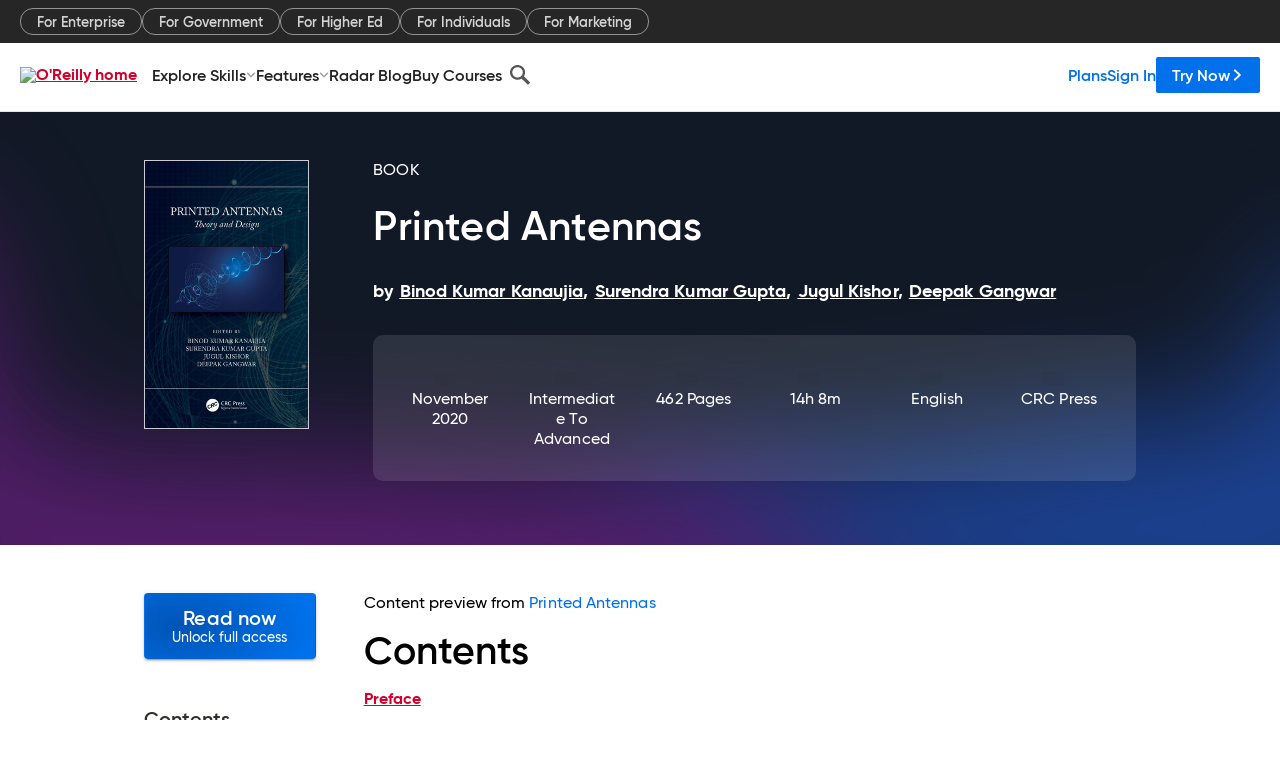

--- FILE ---
content_type: application/javascript
request_url: https://www.oreilly.com/M1vrLcG0BsASA/T2BxZjrNtqb/q7c/fOrOSJrmb4QSQV/RSlQbENwKAI/QkFZTBd/ZVUcB
body_size: 177357
content:
(function(){if(typeof Array.prototype.entries!=='function'){Object.defineProperty(Array.prototype,'entries',{value:function(){var index=0;const array=this;return {next:function(){if(index<array.length){return {value:[index,array[index++]],done:false};}else{return {done:true};}},[Symbol.iterator]:function(){return this;}};},writable:true,configurable:true});}}());(function(){A2();ANM();CIM();var wf=function A1(S6,p1){'use strict';var Tb=A1;switch(S6){case VZ:{var Jp=p1[I];ps.push(w6);var Gf=P1()[VI(Ys)](jj,Wf,XC);var Ls=P1()[VI(Ys)].apply(null,[jj,QV,XC]);if(Jp[WP()[nb(cv)].call(null,Xl,Zf)]){var nf=Jp[WP()[nb(cv)](Xl,Zf)][P1()[VI(Zf)].call(null,bm,tN,PA)](cV(typeof LB()[Vf(Qv)],'undefined')?LB()[Vf(QB)].call(null,kI,Os,GN,cr):LB()[Vf(kC)](Hr,B1,RJ,NP));var Yv=nf[I6(typeof WP()[nb(Er)],Cd([],[][[]]))?WP()[nb(Ff)].apply(null,[t5,NP]):WP()[nb(cf)].call(null,B6,Vd)](P1()[VI(Ff)].apply(null,[r5,XP([]),P0]));if(Yv){var P6=Yv[WP()[nb(cs)](K5,Eb)](cV(typeof WP()[nb(dC)],Cd([],[][[]]))?WP()[nb(cf)](Ob,KI):WP()[nb(kC)](sH,Wf));if(P6){Gf=Yv[AC()[K6(B0)](B1,qv,zr,lp,kB)](P6[AC()[K6(fp)](Iv,JB,hs,tN,RN)]);Ls=Yv[AC()[K6(B0)](EB,qv,zr,Hr,kB)](P6[LB()[Vf(Br)].call(null,d0,QA,gD,qB)]);}}}var LA;return LA=QI(fm,[P1()[VI(cs)].call(null,rP,pN,fp),Gf,I6(typeof WP()[nb(Jf)],Cd([],[][[]]))?WP()[nb(Br)](KA,Iv):WP()[nb(cf)](bb,C1),Ls]),ps.pop(),LA;}break;case SJ:{var zA=p1[I];ps.push(Pr);var Rv=AC()[K6(tN)](EB,Ap,vB,XP(XP(Wf)),FL);try{var gs=ps.length;var RB=XP([]);if(zA[LB()[Vf(Wr)].call(null,dd,R0,O1,qP)][cV(typeof LN()[D0(O6)],'undefined')?LN()[D0(Zv)].call(null,cs,qC,kC,ZN,cA):LN()[D0(B0)].apply(null,[rV,lV,Jf,jN,kB])]){var G0=zA[LB()[Vf(Wr)](dd,XP([]),O1,XP(Wf))][LN()[D0(B0)](XP(XP([])),lV,NP,jN,kB)][hI()[hv(BV)].call(null,Ms,U6,XP({}))]();var OA;return ps.pop(),OA=G0,OA;}else{var bf;return ps.pop(),bf=Rv,bf;}}catch(KP){ps.splice(T0(gs,VA),Infinity,Pr);var WA;return ps.pop(),WA=Rv,WA;}ps.pop();}break;case HY:{ps.push(O0);var AA=XP({});try{var HC=ps.length;var t6=XP({});if(cY[cV(typeof hI()[hv(cf)],'undefined')?hI()[hv(Qs)](IA,nr,M1):hI()[hv(rv)].call(null,q,S0,XP({}))][cV(typeof Hb()[hP(dd)],Cd([],[][[]]))?Hb()[hP(FL)].call(null,YI,XC,tD,BL):Hb()[hP(d0)](dv,dC,J6,sL)]){cY[hI()[hv(rv)].apply(null,[q,S0,XP(Wf)])][Hb()[hP(d0)].call(null,bV,BB,J6,sL)][WP()[nb(P0)].call(null,YC,Id)](LB()[Vf(cs)].apply(null,[ff,VB,PV,XP(XP([]))]),WP()[nb(Zf)](Pv,TB));cY[hI()[hv(rv)].call(null,q,S0,R6)][Hb()[hP(d0)](XP({}),P0,J6,sL)][LB()[Vf(Ys)].call(null,Db,QA,Of,Rf)](LB()[Vf(cs)](ff,XB,PV,Wr));AA=XP(XP([]));}}catch(jd){ps.splice(T0(HC,VA),Infinity,O0);}var ss;return ps.pop(),ss=AA,ss;}break;case Ec:{ps.push(BL);var pv=Hb()[hP(zd)](XP([]),XP(Wf),wb,JA);var Mr=I6(typeof AC()[K6(QB)],'undefined')?AC()[K6(ff)](qP,xv,lp,XC,Xv):AC()[K6(vr)](EB,C1,As,NP,UC);for(var MB=Wf;T6(MB,Rs[rV]);MB++)pv+=Mr[WP()[nb(VA)](df,rV)](cY[hI()[hv(kf)](vs,cv,dv)][LB()[Vf(qB)].call(null,cf,XP(XP({})),OP,XP(XP([])))](YL(cY[hI()[hv(kf)](vs,cv,BB)][sb()[DN(BV)](XB,bV,sp,w1)](),Mr[P1()[VI(Wf)].call(null,lL,Ff,XB)])));var Ep;return ps.pop(),Ep=pv,Ep;}break;case tH:{var Zn=p1[I];var bx=p1[Ec];ps.push(Rw);if(XP(N8(Zn,bx))){throw new (cY[I6(typeof LB()[Vf(Yq)],Cd('',[][[]]))?LB()[Vf(AW)](IT,Pn,Uw,qX):LB()[Vf(QB)](I8,XP({}),Ew,tN)])(WP()[nb(d0)](Ir,pN));}ps.pop();}break;case FJ:{var Vq=p1[I];ps.push(kC);var zn;return zn=XP(XP(Vq[LB()[Vf(Wr)].apply(null,[dd,Qs,rE,EB])]))&&XP(XP(Vq[LB()[Vf(Wr)](dd,YI,rE,XP(XP([])))][P1()[VI(Yx)].call(null,G7,RN,YT)]))&&Vq[LB()[Vf(Wr)](dd,qB,rE,NU)][I6(typeof P1()[VI(FL)],'undefined')?P1()[VI(Yx)](G7,dC,YT):P1()[VI(qX)](rg,YI,Qw)][Rs[VA]]&&cV(Vq[LB()[Vf(Wr)].apply(null,[dd,bU,rE,bw])][P1()[VI(Yx)](G7,c7,YT)][Rs[VA]][cV(typeof hI()[hv(VA)],Cd([],[][[]]))?hI()[hv(Qs)](Db,dX,Ys):hI()[hv(BV)].call(null,ST,U6,QV)](),P1()[VI(kC)](k7,bV,cr))?hI()[hv(cv)](PX,c7,qP):LB()[Vf(kf)].apply(null,[Iv,z7,Zw,XP(XP([]))]),ps.pop(),zn;}break;case hj:{ps.push(X9);throw new (cY[cV(typeof LB()[Vf(VA)],Cd('',[][[]]))?LB()[Vf(QB)].call(null,gE,Ob,IE,Ff):LB()[Vf(AW)](IT,VB,TW,Dg)])(Hb()[hP(NP)](Xv,XP(XP(Wf)),T8,J0));}break;case r2:{var jx=p1[I];ps.push(Cw);if(I6(typeof cY[P1()[VI(rv)].call(null,nw,XP(Wf),U6)],LB()[Vf(dv)](QB,cf,Fb,hg))&&VU(jx[cY[I6(typeof P1()[VI(Id)],'undefined')?P1()[VI(rv)](nw,kB,U6):P1()[VI(qX)].apply(null,[lg,Db,CX])][P1()[VI(QA)](KE,XB,Hr)]],null)||VU(jx[WP()[nb(fp)](Sx,B0)],null)){var P8;return P8=cY[LB()[Vf(Id)].apply(null,[PA,Er,OV,XP(Wf)])][hI()[hv(cs)](Mw,Br,c7)](jx),ps.pop(),P8;}ps.pop();}break;case mF:{var S8=p1[I];var gx=p1[Ec];ps.push(PR);var An=gx[P1()[VI(Db)](mB,kK,pS)];var Sw=gx[LB()[Vf(Xv)](QV,XB,Bt,XP(XP(Wf)))];var bW=gx[LB()[Vf(P0)](Zv,J6,AS,qX)];var Gw=gx[I6(typeof sb()[DN(vr)],Cd('',[][[]]))?sb()[DN(Db)](pS,Ox,jq,Br):sb()[DN(lT)](Tt,Wx,Ux,kK)];var RX=gx[LB()[Vf(Pw)](Ys,qP,lf,cf)];var N9=gx[WP()[nb(lp)](CE,Xv)];var QE=gx[LB()[Vf(MT)](HW,YI,Nd,XP([]))];var ZW=gx[HK()[dx(cr)](hg,r9,ct,R0,kC)];var ZT;return ZT=sb()[DN(VA)](PA,Yq,DQ,XP(XP(VA)))[I6(typeof Hb()[hP(tN)],Cd([],[][[]]))?Hb()[hP(B0)](z7,Jf,tN,x9):Hb()[hP(FL)](XP(XP({})),XP([]),Lg,gq)](S8)[I6(typeof Hb()[hP(Zf)],Cd([],[][[]]))?Hb()[hP(B0)].apply(null,[Nh,hg,tN,x9]):Hb()[hP(FL)].apply(null,[kC,NU,kR,m7])](An,AC()[K6(cf)].call(null,rV,x8,bS,cX,VA))[Hb()[hP(B0)].call(null,KU,NP,tN,x9)](Sw,I6(typeof AC()[K6(qX)],Cd(sb()[DN(VA)].call(null,kB,Yq,DQ,Xv),[][[]]))?AC()[K6(cf)].apply(null,[dd,x8,bS,c7,VA]):AC()[K6(vr)](BV,bw,Dt,XP(XP(VA)),mq))[cV(typeof Hb()[hP(P0)],'undefined')?Hb()[hP(FL)].apply(null,[Yq,qP,US,tS]):Hb()[hP(B0)].apply(null,[KU,w1,tN,x9])](bW,AC()[K6(cf)](Dg,x8,bS,Iv,VA))[cV(typeof Hb()[hP(Yx)],Cd([],[][[]]))?Hb()[hP(FL)](bU,cr,JS,BT):Hb()[hP(B0)].call(null,B1,T8,tN,x9)](Gw,I6(typeof AC()[K6(cr)],Cd(sb()[DN(VA)](B1,Yq,DQ,R6),[][[]]))?AC()[K6(cf)](Pw,x8,bS,dv,VA):AC()[K6(vr)].apply(null,[Os,ng,X7,QA,Kh]))[I6(typeof Hb()[hP(fp)],Cd([],[][[]]))?Hb()[hP(B0)](YI,qX,tN,x9):Hb()[hP(FL)].apply(null,[R0,BV,gS,mS])](RX,cV(typeof AC()[K6(cr)],Cd([],[][[]]))?AC()[K6(vr)](Pn,pn,OR,FL,Vg):AC()[K6(cf)](Tt,x8,bS,Ys,VA))[Hb()[hP(B0)].apply(null,[bU,O9,tN,x9])](N9,AC()[K6(cf)].call(null,Yq,x8,bS,c7,VA))[Hb()[hP(B0)](lT,Db,tN,x9)](QE,AC()[K6(cf)].call(null,T8,x8,bS,VB,VA))[Hb()[hP(B0)](XP([]),B8,tN,x9)](ZW,I6(typeof hI()[hv(pS)],'undefined')?hI()[hv(T8)](xb,cS,XP(VA)):hI()[hv(Qs)].apply(null,[Lq,MR,XP({})])),ps.pop(),ZT;}break;case XM:{var Ut=p1[I];ps.push(nR);var Ht=Ut[LB()[Vf(Wr)](dd,AW,xv,XP(XP(Wf)))][HK()[dx(BV)](T8,bq,Bn,rv,M1)];if(Ht){var c9=Ht[hI()[hv(BV)](GA,U6,EB)]();var px;return ps.pop(),px=c9,px;}else{var tg;return tg=AC()[K6(tN)].apply(null,[dd,pX,vB,XP(XP(VA)),FL]),ps.pop(),tg;}ps.pop();}break;case A3:{var KW=p1[I];var MS=p1[Ec];ps.push(BL);if(VU(typeof cY[I6(typeof WP()[nb(Xv)],'undefined')?WP()[nb(cv)].apply(null,[wE,Zf]):WP()[nb(cf)].apply(null,[pT,jS])][WP()[nb(dd)](Yn,mX)],cV(typeof LB()[Vf(ff)],'undefined')?LB()[Vf(QB)].call(null,Gn,Id,S7,Xg):LB()[Vf(dv)].apply(null,[QB,XP(XP(Wf)),f3,XP(XP([]))]))){cY[WP()[nb(cv)].call(null,wE,Zf)][WP()[nb(dd)].call(null,Yn,mX)]=sb()[DN(VA)](tN,Yq,hZ,XP([]))[Hb()[hP(B0)](lp,XP([]),tN,k9)](KW,P1()[VI(Zv)].apply(null,[FC,Jf,gt]))[Hb()[hP(B0)].apply(null,[MT,cr,tN,k9])](MS,I6(typeof LB()[Vf(Id)],Cd('',[][[]]))?LB()[Vf(bU)](T8,QB,rT,MT):LB()[Vf(QB)](TX,lT,BE,XP(Wf)));}ps.pop();}break;}};var Sg=function Jt(RU,IW){'use strict';var Ig=Jt;switch(RU){case Uj:{var It=IW[I];var WR=IW[Ec];var cU=IW[VZ];ps.push(O8);try{var bK=ps.length;var IK=XP([]);var vh;return vh=QI(fm,[HK()[dx(kB)].call(null,Qs,Eg,Uq,XP(XP(Wf)),cv),hI()[hv(Qv)](sw,bV,R0),I6(typeof AC()[K6(AW)],Cd(sb()[DN(VA)](QB,Yq,M5,rv),[][[]]))?AC()[K6(rv)].apply(null,[B1,On,vr,rV,qX]):AC()[K6(vr)].apply(null,[MT,p8,HU,lp,T8]),It.call(WR,cU)]),ps.pop(),vh;}catch(rR){ps.splice(T0(bK,VA),Infinity,O8);var PE;return PE=QI(fm,[I6(typeof HK()[dx(Xg)],'undefined')?HK()[dx(kB)](Qs,Eg,Uq,kB,Hr):HK()[dx(qX)].apply(null,[Rt,Rg,gX,U8,Dx]),WP()[nb(QA)](XI,MT),AC()[K6(rv)](Zh,On,vr,tN,qX),rR]),ps.pop(),PE;}ps.pop();}break;case fm:{return this;}break;case VY:{var nT=IW[I];var NK;ps.push(Rw);return NK=QI(fm,[HK()[dx(AW)](lT,hw,qX,PA,kC),nT]),ps.pop(),NK;}break;case fj:{return this;}break;case ID:{return this;}break;case RF:{ps.push(M7);var jX;return jX=Hb()[hP(Wr)].apply(null,[XP(VA),Rf,pn,f1]),ps.pop(),jX;}break;case ZY:{var vt=IW[I];ps.push(cR);var gh=cY[Hb()[hP(Zv)](Jf,XP(Wf),pN,DK)](vt);var R8=[];for(var Aw in gh)R8[Hb()[hP(VA)].call(null,Pn,bU,tW,Od)](Aw);R8[LN()[D0(Id)].apply(null,[Qv,IX,YI,At,lT])]();var sn;return sn=function f7(){ps.push(q7);for(;R8[I6(typeof P1()[VI(qP)],Cd([],[][[]]))?P1()[VI(Wf)].call(null,t3,Qv,XB):P1()[VI(qX)](Yt,QB,z7)];){var vW=R8[WP()[nb(bw)](pr,kK)]();if(EU(vW,gh)){var VS;return f7[I6(typeof Hb()[hP(z7)],Cd([],[][[]]))?Hb()[hP(hg)].apply(null,[XP(VA),d0,Z7,L0]):Hb()[hP(FL)](vr,d0,dq,Ux)]=vW,f7[LB()[Vf(R6)].call(null,rv,w1,q1,B1)]=XP(VA),ps.pop(),VS=f7,VS;}}f7[LB()[Vf(R6)].call(null,rv,cS,q1,R6)]=XP(Wf);var DE;return ps.pop(),DE=f7,DE;},ps.pop(),sn;}break;case c2:{ps.push(tR);this[LB()[Vf(R6)].call(null,rv,Nh,Bx,kC)]=XP(Wf);var TR=this[cV(typeof P1()[VI(Ff)],'undefined')?P1()[VI(qX)].call(null,zt,rv,A9):P1()[VI(rV)](GN,kC,Jf)][tG[P1()[VI(AW)].apply(null,[p6,XP({}),cv])]()][WP()[nb(rV)](xI,Ys)];if(cV(WP()[nb(QA)](v3,MT),TR[HK()[dx(kB)](Qs,Y7,Uq,Yx,Yq)]))throw TR[AC()[K6(rv)](RN,SX,vr,NP,qX)];var CU;return CU=this[cV(typeof hI()[hv(cr)],Cd('',[][[]]))?hI()[hv(Qs)](E9,VA,dC):hI()[hv(bw)](bn,Ot,TB)],ps.pop(),CU;}break;case NF:{var Qh=IW[I];ps.push(U6);var Lw;return Lw=Qh&&t7(P1()[VI(dv)](Kg,bV,RN),typeof cY[P1()[VI(rv)].apply(null,[vE,P0,U6])])&&cV(Qh[P1()[VI(KU)].apply(null,[TX,bw,Xv])],cY[P1()[VI(rv)](vE,cS,U6)])&&I6(Qh,cY[P1()[VI(rv)].call(null,vE,qP,U6)][Hb()[hP(kf)](XP(XP({})),Os,mX,mg)])?cV(typeof LN()[D0(BV)],Cd([],[][[]]))?LN()[D0(Zv)](XP({}),dK,QA,tq,D9):LN()[D0(KU)].call(null,Wr,c8,O6,GR,KU):typeof Qh,ps.pop(),Lw;}break;case Hl:{var Mn=IW[I];return typeof Mn;}break;case rH:{var rq=IW[I];var tX=IW[Ec];var sq=IW[VZ];ps.push(rh);rq[tX]=sq[Hb()[hP(hg)](Os,XP(XP([])),Z7,qI)];ps.pop();}break;}};var d8=function KT(qT,Jw){var Fw=KT;for(qT;qT!=Az;qT){switch(qT){case vJ:{UT=cv+KU*cr+FL*kf;Z9=U6*kf+cv*Id-qX;qT=vc;Th=Id*U6-cr+VA+KU;tU=rv*Qs*lT*qX+Id;D8=cr*Id+qX+Qs*kf;}break;case fZ:{UU=U6*Id-rv*VA*cv;S7=kf*cv*Id+lT+qX;qT+=F;fT=U6*qX+KU*kf-Qs;jn=lT+kf+KU*cr+cv;cx=lT+Id+cv+cr*KU;v7=FL*U6+lT*rv*KU;}break;case nJ:{rh=kf*Id+cr*FL+lT;WL=rv*kf*Id-cr-Qs;WW=Qs-kf+U6*KU-lT;zg=cr*Id+U6+lT-cv;qT-=XM;ZN=Qs+rv*lT*kf-cv;Ah=cv+cr-qX+U6*rv;QW=Id+U6*lT-qX-cr;}break;case nj:{qT-=rG;x8=U6*lT-rv*kf;tT=lT+cr*Qs*cv*VA;xE=cr*Id-rv+U6+kf;r7=qX+lT*Qs*VA*cr;TS=rv*cr*FL+Id*qX;qh=Qs*VA*kf*cr-U6;KS=U6*Qs+kf*lT*cv;K9=lT*U6-Id-cr-rv;}break;case wJ:{qT=pF;qP=cv+kf-Qs+cr+Id;gt=FL*qX*cv+rv*KU;R0=Id*lT+VA+kf;Pw=Qs+cv-qX+Id*KU;Ys=lT*kf+Qs*cv-rv;QV=qX*VA*Qs+lT*Id;dd=Qs+cr+qX*KU;}break;case qM:{qq=rv*Qs+U6-KU+qX;RT=FL*Qs*U6+lT-cr;zt=lT+cr*cv+KU;E8=cr*Qs*VA*lT;Gh=VA+Qs*kf*cv*qX;f8=FL*qX*VA*U6+Qs;MU=cr*kf+Id-FL-lT;qT=Tz;}break;case Ij:{Nt=U6*qX+lT-VA-Qs;UK=KU*rv+lT*U6-Id;Mt=rv+cr+Id+U6*KU;vg=U6*rv-lT+Qs;B6=cr*lT*kf-rv*U6;ME=KU*U6-kf*VA;qT=wY;}break;case WY:{q7=Id+Qs*cr*KU;qT=fY;hR=VA*lT*U6+rv-KU;sE=Id*Qs*FL*kf-VA;XK=rv+cv*Id*qX*VA;}break;case qm:{dh=Id*cr*qX-Qs+lT;Oq=rv*lT*KU+U6-VA;H9=KU*U6+qX*VA-cr;qR=cv*U6-rv-FL+cr;b7=lT*U6-cv*rv+FL;K7=U6*KU+cr*cv-VA;qT=B5;}break;case Rc:{Qw=FL-KU+cv*U6-lT;B9=VA+U6*qX-FL*rv;hK=KU*U6+cr+Id*VA;Xx=cv*U6+KU*Qs;nx=U6*Id-FL-KU-Qs;FS=FL*U6+KU-qX+cv;qT+=XY;k8=U6*VA+kf*rv*FL;}break;case wD:{JW=FL*U6*qX+cr*Id;qT-=tJ;HU=FL*cr*Qs*qX;Hg=U6*rv-VA-cr-lT;KR=lT*rv*Id+Qs-U6;Vw=cr*FL*kf-lT-cv;}break;case IJ:{fq=Id*KU+lT*U6+FL;LS=U6*lT+FL*KU*Qs;xw=Qs+qX+U6*FL-VA;L9=U6*cv+lT+qX-kf;qT=Oj;}break;case QJ:{qT=jF;Qg=cr+rv+U6*cv+VA;DS=Qs+kf*VA*KU*rv;Y7=rv*U6-Qs-cr*Id;Ch=qX*cv*cr-VA-rv;CS=kf*U6-Qs-FL-Id;TE=Id*Qs-KU+rv*U6;}break;case AF:{bE=Id+cr*qX*rv+VA;YR=qX*cr*lT-Qs*cv;FX=Qs*KU*VA*kf;qT+=mj;Ug=Id*cr*FL+cv-VA;}break;case s5:{Dn=KU*U6+rv*Id-kf;Lt=U6-Id+cr*Qs;CR=U6*lT*VA+kf-KU;qT-=mY;AE=U6*KU+cv+kf;}break;case NM:{Hq=FL*rv*Qs*Id-qX;FE=qX*cr+U6-Qs+Id;pR=U6-VA+kf*cr-Id;qT=cF;HT=U6+rv*qX*lT+FL;OU=FL*cr*lT+kf;E7=cr*qX*FL-KU*Qs;OK=U6+cr*Id-kf-cv;}break;case QY:{s8=rv*U6-Qs+lT*Id;DR=Id+cr*lT*FL-Qs;qT=r3;Jn=cr*Qs-FL-VA+U6;nE=rv+U6*Qs+qX*cr;G7=rv*U6+cr+Qs*FL;Pg=VA*KU*cr-kf-qX;}break;case C:{TL=FL*Id+cv*U6*VA;QU=lT*VA-FL+U6*cv;dU=rv*U6-VA+cr+Id;p9=qX*U6-Qs-kf-KU;kh=U6*cv+FL+kf*VA;Ng=Qs*U6+KU*cr*FL;qT=YJ;mK=qX+cv*cr+lT*U6;Jg=KU*rv*Id+FL+kf;}break;case NH:{OR=FL*cr*Id+Qs-rv;R9=KU*Qs*lT*cv-U6;lg=cr+cv*U6+FL;bq=U6*cv-rv*VA*FL;qT-=FD;}break;case XD:{v8=FL*cr*lT-KU;XR=Id+kf*U6-KU-rv;nW=VA+qX+Id+U6*Qs;QK=cr*kf-KU-cv-qX;qT=Oc;}break;case qD:{AK=qX+kf+Id+U6*rv;LR=VA*cv*U6-lT*qX;lt=lT*cr+qX+rv+kf;Bh=Id*lT+kf*cr*FL;qT-=xQ;mU=kf*lT*FL+Qs+U6;}break;case pG:{Wq=U6*Id-KU*cv-lT;qT=PG;Rh=U6*Qs+rv+lT+Id;qU=kf-cr+U6*rv-cv;kU=rv*lT*kf-Id-Qs;QS=U6-qX-rv+cr*Id;jh=kf*Qs*Id-lT+VA;}break;case LY:{NE=VA+Id*kf*FL*KU;bX=U6*qX+Qs+KU;qT-=Oj;tL=U6*qX-rv*cv*VA;g8=KU+kf*qX*lT-VA;Cg=cr-Id*VA+KU*U6;Kw=kf*U6+lT+VA-FL;}break;case ZJ:{Lg=KU*U6*VA+cr+Qs;kS=U6*KU-qX*rv;U9=U6+FL*kf+Id*cv;GW=cr-Id+FL*rv*kf;hS=U6*rv+cv+FL+Id;qT+=DH;Jh=U6+cr+qX*Id+KU;mR=cv*cr+qX+FL;vn=U6*lT+cv*FL;}break;case PY:{for(var kX=Wf;T6(kX,lU.length);++kX){hI()[lU[kX]]=XP(T0(kX,Qs))?function(){return QI.apply(this,[fj,arguments]);}:function(){var FU=lU[kX];return function(CT,xg,Ft){var PK=Kq(CT,xg,XP(XP([])));hI()[FU]=function(){return PK;};return PK;};}();}qT=Az;}break;case FQ:{jg=cr+lT*U6+qX+rv;z9=FL*U6-KU*qX+lT;BR=cr*Id-lT+Qs*cv;P9=U6*Qs+rv*KU+Id;bS=FL*lT*cr-kf*rv;zx=cv-Id+cr+U6*lT;b9=qX+U6*lT*VA+KU;qT=UF;}break;case Kz:{Kg=U6+lT*Id*KU+VA;BS=FL*cv+Id+KU*U6;YS=KU+Qs*lT*cr-cv;n7=rv+lT-FL*KU+U6;mx=lT-qX*VA+Qs*U6;jt=KU+lT-Id+U6+FL;x7=Id-KU-lT+rv+U6;TU=U6+lT*KU-cr-VA;qT+=ND;}break;case WZ:{wX=KU+U6*Qs+rv+cr;zS=VA*U6*lT-KU+qX;qT=Y5;HR=KU+cr*kf*qX*VA;Vx=KU*kf*Id+lT-VA;Lq=lT*KU+rv+Id*cr;Pv=kf*U6+FL*KU*cv;Kt=Qs+Id*lT*rv+kf;jU=U6*rv-Qs-cr;}break;case vM:{JE=kf*cr-U6-cv*Qs;qt=rv*Qs*lT;UL=U6*lT-rv-FL*cv;MR=cr*kf+cv+KU;Vt=FK+PA+JE-qt+UL-MR;bV=cr-qX+lT*Id-VA;qT=R3;}break;case IF:{qS=FL*kf*KU*Id*VA;G8=U6*rv+Qs+KU+Id;sg=U6+FL*lT*kf*KU;qT=w5;zw=U6*Id-FL*qX+KU;}break;case DZ:{S0=U6+qX-Qs+Id+FL;qT=wQ;kW=lT*FL*Id+cr-cv;vR=KU*lT*rv-qX;tt=Id*U6-FL+VA;}break;case BY:{RW=cv*KU*lT+rv-kf;AU=kf+FL+lT+cv*U6;C9=U6*KU+cv+VA+Qs;qT=cl;dT=U6*rv-VA+kf*Id;wt=U6*rv-KU-kf;M8=cv-cr+Id*KU*kf;Ix=U6+cr*rv-Qs*Id;}break;case Bc:{qT-=JH;wg=Qs*cr*FL-cv*Id;JR=Qs+KU*U6-FL+rv;EE=kf*cr+qX+KU;Zq=U6*Qs-KU+qX-VA;nS=U6*kf+VA-Id*lT;qx=qX*rv*cr-Qs;cW=FL*U6-VA-cv;}break;case gG:{fK=U6*KU-cr+Id-kf;qT=Nc;Eq=VA+Id*lT*kf+FL;M9=KU*kf+cr*Id+rv;qW=kf*VA*U6+Qs+cr;Qt=cr*rv+Qs-KU*kf;GX=KU+rv*qX*cr-cv;ES=Id*cv-rv+U6*lT;HX=VA*U6*kf+KU*qX;}break;case Z:{qT+=ZQ;Yw=cr*KU-FL*Qs+U6;D7=cr*VA+cv*U6-Qs;Ct=rv+cr*KU-kf-qX;vX=Id*U6-qX+VA;q8=cv-Qs+U6*Id-cr;lx=cr+lT*VA*rv*KU;Iq=lT+kf+qX+rv*cr;}break;case Uz:{Cx=Id*qX-kf+cr*rv;mh=lT*U6+Qs*rv-qX;SL=cr*Id+U6*cv;YU=Id*cr+FL-lT-VA;qT=Q5;}break;case m3:{Nw=rv-cv+Qs*lT*Id;vq=kf*qX*cr+KU*Id;qT=zj;Nh=FL+kf+cr+rv*KU;KK=Id-Qs*lT+U6*kf;Rt=Ff-zW-hg+KK+n9;vx=cr*qX*rv-Qs*Id;AS=KU*Id*kf+Qs*U6;}break;case tM:{J7=VA+U6*qX-cv;qT+=OF;ER=kf*Id+cv*U6+lT;MW=rv*kf+U6*lT+KU;tK=Qs+cr+rv+U6*kf;}break;case D5:{J8=VA*KU*U6-cr+Id;qT-=r2;jK=qX+U6*kf;jR=U6*cv-qX-Id;YX=FL+KU+Qs*lT*cr;N7=Qs*U6+qX+rv*lT;UE=U6*kf-cv-Id-KU;}break;case cl:{CX=Qs*VA+cr*cv*KU;D9=cv*FL*U6-rv+VA;fg=rv*cr*qX-kf;GK=Qs+qX*cv*KU*kf;H7=cv*lT*VA*kf;qT-=IG;}break;case wz:{Dh=Id*U6-VA+qX-lT;ET=qX+cv*lT+U6*Qs;l9=FL*cv*KU*rv-Id;wh=cv+kf*cr*VA-rv;b8=lT*U6-Id+FL;qT+=dZ;WX=KU*Id+rv+U6*kf;nL=qX*kf+cv*U6+Qs;XS=cv+KU*Qs*Id;}break;case Jl:{SS=cr*kf+FL*qX;zh=cr-cv*Qs+FL+U6;V9=U6+Id*cv+qX+Qs;bT=VA+FL*qX+U6+rv;Ox=U6+cv+FL*KU;lW=qX*kf*cv-VA;qT+=V3;}break;case fY:{VW=Qs+U6*kf-lT-KU;YW=cv*KU*cr+qX-rv;Qx=kf*U6-VA+cr+KU;r9=KU*cr*qX+U6-kf;FT=lT-rv+qX+U6*FL;qT=DZ;}break;case zj:{EX=cv*Qs+kf*cr+qX;n8=cr*KU+cv*lT*Qs;I7=kf*U6+KU*rv;qT+=Uj;tE=KU+cr*cv+kf*U6;z8=qX*U6-kf-KU+rv;nh=cr*Id*FL*VA+cv;Fg=rv*cr*qX-Id-U6;}break;case R3:{qT+=Nz;RE=FL+U6*Qs-KU+lT;fR=cr*VA*lT+cv;pK=cv*cr+Qs+kf;w1=lT*FL-Qs+Id*kf;S9=qX+KU*kf*lT-U6;Wx=rv*lT*Id+qX-Qs;Y8=cv*KU+cr*Id+U6;}break;case cJ:{qT=Mj;wx=VA-kf+cr*KU*cv;XW=cv+rv*VA*U6+cr;vS=Qs*FL*cv*rv;VE=Id-Qs+rv*U6-kf;}break;case w5:{Xt=rv*cr-VA+cv*FL;qT=gJ;Hn=qX+kf+Qs*cr;Fx=U6-KU*qX+kf*Id;l8=U6*qX+rv+cv+FL;}break;case JZ:{BX=VA+cr+kf*U6-qX;Pq=kf*rv*cv-VA;Uh=lT*U6-rv*KU+qX;SX=lT+rv*Id*KU;hT=U6+KU+kf*Qs*cv;W9=qX-kf+Id*rv*Qs;AT=rv+cr*cv*Qs-lT;qT-=wF;IR=U6*KU-qX-Id*Qs;}break;case mm:{qC=lT*U6-VA+qX+KU;mg=Qs*cr*qX+kf+cv;pT=KU+Qs-qX+U6;qT=xG;AR=rv*U6-cv-Id*lT;}break;case fz:{F7=Id+rv*FL*kf*cv;Hw=lT*rv*Id-KU-qX;qT+=XQ;bb=lT+Id*qX*KU*FL;zT=U6+qX*cr+FL-kf;gU=U6+kf*FL*cr-qX;t9=cv*kf*lT*VA-Qs;}break;case qc:{qT=O5;XL=lT+qX*U6+KU+kf;IS=cr+U6*Qs-kf*VA;mw=rv+kf*U6+Qs;Pt=rv*U6+Id*kf-lT;}break;case Fz:{bR=cv*U6-Id+qX;qT=CH;fW=lT-qX+Qs*cr-kf;QT=cv*Id*rv+cr-kf;dW=U6*Qs*FL+kf*rv;}break;case zY:{rX=cr+kf*FL+rv*U6;LU=lT*U6-cv-cr*rv;Sx=qX*rv+U6*KU;P7=FL+KU*kf*rv;qT-=GM;YE=lT-kf+qX*U6+rv;pn=Id*lT+cr*FL-Qs;}break;case wY:{EW=KU*Id*kf-lT;HS=kf+cr*rv-U6-qX;kT=kf*U6-qX+Id*KU;I8=kf+rv*lT+Qs*U6;JT=KU*Id*cv+lT;H8=Qs+lT+KU+cr*cv;PS=kf+Id*rv*KU+VA;qT+=qm;qw=VA+KU-FL+U6*lT;}break;case jM:{Eh=kf*cr+U6-FL-Qs;Et=U6*KU-FL-rv+Qs;Mh=kf*Qs+lT*U6+cr;xq=rv+FL*U6+Id-KU;I9=VA*KU*cv+qX*U6;qT+=Ec;}break;case Sz:{qT-=H2;g9=Qs*U6+cr*lT+rv;sT=U6*cv-KU*FL-kf;PT=Id*KU*lT+cv-Qs;lX=VA-rv+cr*lT+U6;j7=FL*kf+Id+KU*U6;Zg=U6*KU-rv-Id;K8=KU*U6+FL*Qs;}break;case rZ:{for(var VX=Wf;T6(VX,ZE.length);VX++){var hx=xW(ZE,VX);var pW=xW(Kq.G,rn++);Nq+=KT(CQ,[LE(h8(Rx(hx),pW),h8(Rx(pW),hx))]);}return Nq;}break;case Qc:{qT-=wJ;wW=cv+kf*U6-rv*Qs;sX=qX-cv+lT*KU*rv;cE=kf+qX*KU+cr*lT;wE=cr+Id+U6*lT;Yn=U6*rv;Gn=Qs+Id+U6*kf+cv;BE=Qs*lT*Id*FL-cr;O7=U6*rv-kf*cr-VA;}break;case jF:{DX=U6*KU+lT-Qs+rv;rK=rv*U6+Id*cv-KU;LW=Id*cr+rv*lT;hq=cv+rv*FL*qX*lT;ZU=rv*cr*qX-cv*lT;gW=rv*U6+qX+KU;qT-=p5;}break;case gZ:{Mg=Id*qX*FL*rv+cv;pw=Qs*U6+kf-cr*qX;m9=FL*cr+rv*cv*Qs;GT=Id*kf*rv-lT;UR=FL-U6+Id*kf*lT;Rq=KU+U6*FL*Qs+rv;qT-=AY;}break;case E3:{pE=kf+U6+qX-KU+Qs;Ww=lT*Qs-kf-Id+U6;OS=VA+lT+kf+cr*Id;fw=Qs+cv*U6+kf+lT;kI=Id-VA+U6*KU-kf;U7=cv-lT+kf+rv*U6;nq=VA*Id+U6*kf+KU;qT-=VZ;kR=kf-Id-qX+U6*rv;}break;case Wl:{fE=Id*rv*cv-cr-Qs;kg=cr+U6*cv+kf;qT+=XJ;Iw=Id*kf*lT-FL*rv;NW=kf*U6+Qs+cv*VA;NX=rv*FL*cr+KU-Id;RS=kf+rv+Id*cr*FL;}break;case jG:{qT+=zF;JK=lT+FL*qX+kf*rv;Dx=Qs*kf+VA-cv+cr;d0=KU*qX-cv+Id+cr;tN=Id-cv+rv*FL-VA;dv=Id-Qs-FL+lT;hg=FL+lT-cv+Id+VA;Zv=cv*KU-qX*lT+Qs;}break;case gm:{Mx=FL*rv+cr*Id+VA;GE=kf+KU*U6+Qs*rv;qT=BZ;st=FL-cv+U6*kf;VK=cv*cr*qX+kf*rv;Yt=FL+kf*qX+lT*U6;bt=U6-KU+Id*cr*FL;}break;case X:{nU=cv+U6*rv+cr-lT;kw=Id+cv*U6-Qs;zX=lT*qX*cv+cr*Qs;hW=Id*FL*lT*Qs-KU;f9=kf*cr-rv*VA+lT;qT=vJ;}break;case UF:{rS=KU*U6+Id+Qs-kf;QR=U6*Id-rv*Qs-cv;WS=FL*kf*cr+qX+lT;qT=gm;k9=qX*Qs*lT*Id-VA;Gg=kf*lT+KU*U6+Id;nX=Qs+Id*kf*cv+qX;}break;case B5:{dw=U6*cv+rv+kf-Qs;xT=Qs-KU-rv+Id*U6;Mq=cv*cr*Qs+rv+Id;Jq=VA+Qs*U6+cv+rv;zU=Id*lT+U6*VA+KU;XX=rv*U6-qX*kf-Id;Nn=U6*FL+rv*qX-VA;qT=JY;}break;case R5:{GS=FL+kf+U6*rv;IT=U6-cv-VA+Qs*rv;XT=cv+Id+U6*Qs-qX;Wg=rv*cr+KU+Id*lT;lK=VA+kf+cv+KU*cr;qE=cr*KU-Qs-qX+kf;qT=Dl;Rg=U6*cv-VA-kf+Id;}break;case cc:{Bx=rv*U6+lT*qX-KU;A7=qX*KU*cr-Id-rv;VT=Id*cv+U6*kf*VA;qT=E2;mn=U6*rv-kf+cr+Qs;bn=lT*U6+Qs*qX-VA;}break;case r3:{mE=kf+cv+U6+Id*rv;Hx=rv*lT*kf-KU+cr;qT=RD;Og=lT*U6-rv+Id;j9=KU*U6+Id-Qs-rv;Ag=FL*U6*Qs+KU*kf;}break;case wc:{F8=qX*U6+rv*Qs+cr;Ot=U6+kf+rv+VA+KU;On=Qs+cr*Id+U6+kf;dE=lT-cr+Id+U6*cv;g7=cr*Qs*lT-KU+Id;hL=lT*kf*qX*KU-U6;qT=mm;Vg=cr*KU+U6;t8=Qs+cr*KU+cv*kf;}break;case Y2:{qT=gZ;ZK=lT*qX*VA*kf*FL;FW=rv+U6*kf*VA-cr;C8=FL*lT*rv*qX-VA;TT=FL*U6+KU*Id*cv;}break;case PG:{Tx=qX*cr*KU-cv-rv;qT-=Z;Yh=rv+lT+Id*kf*qX;kx=Id*U6+Qs-KU-cr;BW=rv*KU+VA+cv*U6;Lh=lT*qX*rv*cv;lS=U6*rv-lT+cr;}break;case CF:{Ax=lT*qX*cr-Qs*VA;Wh=cr-cv-lT+U6*kf;vw=rv+lT*Qs+U6*qX;kt=KU+lT*FL*Qs*kf;SW=VA-KU+rv+U6*lT;qT+=T3;}break;case xj:{qT-=zM;Oh=cr*FL*rv-qX*Qs;Pr=Id*cv+cr*KU*FL;w6=FL+U6*Id-KU;nR=cr*qX*Qs-Id-kf;X9=FL-KU+lT+U6*VA;}break;case ZH:{Dq=cr-cv+kf+rv*U6;sw=U6*lT+KU;qT+=OH;WU=Qs*U6-rv;mt=lT-cv*qX+cr*KU;Xq=cr*KU-Id-lT+cv;cn=U6*kf-cv-lT*KU;}break;case JM:{pS=KU-Qs+lT*cv+Id;bw=Id-KU-qX+cr+Qs;Ff=kf+qX*Id*FL+VA;Xg=rv+qX+Id+VA;qT-=R;YT=lT*Id+rv-cv+FL;}break;case Nc:{fU=VA+lT*U6-cr+FL;xh=KU+qX*lT*cr+VA;jW=KU*qX*cv*rv+Id;qT=Sz;xx=rv*U6+kf*cv;NR=U6*Id-FL-cr-qX;}break;case MJ:{JU=Id+U6*rv-FL+qX;qT=IJ;jE=Id*VA*lT*kf-FL;w9=rv*U6-cv-FL*kf;fS=KU+FL+cr*rv;v9=VA*Id*Qs*cv;}break;case pm:{lE=U6*FL*cv+rv-cr;ST=VA*Id*U6-kf-KU;qT=T2;ph=Id*kf+cv+lT*U6;SR=VA+FL*qX*U6+kf;T7=cr+kf*U6+FL*Id;Px=VA+KU*kf*Id-lT;ht=rv*cr+Qs-lT;Q8=KU+rv*qX*lT*cv;}break;case CH:{Bw=KU+Id*U6-Qs*cr;CK=lT+KU+U6+FL*Qs;Fn=qX+Id*rv*KU+cr;qT-=Cj;tD=cr*kf-Qs*Id+qX;}break;case BZ:{sU=kf*U6-cr;C7=kf*rv-FL+lT*cr;kq=kf+cr*Id-KU-lT;qT+=p3;gg=rv+Qs*Id+kf*cr;mS=VA+U6*rv+lT+KU;bh=KU+kf*VA*U6+FL;wS=rv*U6-kf-lT+KU;}break;case Tz:{VR=cv*U6-cr+FL;th=U6-rv+FL*cv+cr;ZR=cr+U6+kf+FL-lT;rx=cr*cv-qX+U6*lT;cK=VA+U6+kf*cv-qX;qT-=x5;tx=U6+kf+Id*qX+VA;xU=cr*qX+kf*Qs+rv;NT=Qs+VA+FL*cr*kf;}break;case rc:{qT-=Al;BU=cv-Id+rv+U6*kf;Vh=rv*KU+U6*lT-kf;OX=Qs+lT+cr*Id+U6;Xw=U6*Id-cr+FL;Yg=U6*qX+KU*rv-FL;d7=Qs*U6+VA-cr-KU;}break;case T:{Iv=FL*Qs+rv*Id*VA;kf=lT+cv-Qs*VA;qK=kf+cr+U6+VA;qT+=lD;B1=KU*kf+FL*Qs*cv;T8=KU+rv+kf-Qs;Tt=kf*Id-qX+cv+lT;Yx=rv*lT-KU*FL-VA;Hh=U6-rv+lT+kf+KU;}break;case jc:{pg=qX+U6*lT+Qs*cv;DK=rv*U6-Qs+VA-kf;fX=KU*rv*cv+VA-Qs;pq=rv*VA*cv*lT+cr;xK=cr*cv-kf*qX-Qs;Gt=lT*U6-qX-Id+rv;KX=Id*FL*kf-KU;qT+=MY;}break;case Zc:{q9=cr*kf-VA-Qs*cv;HE=lT*U6+rv+kf+cv;XE=kf*U6+lT-KU+Qs;MK=FL*cv*qX*KU;qT=Y2;Uq=qX*Qs-lT+Id*cr;Wt=Id*cr-kf;}break;case Zj:{dg=Id+KU+U6*rv*VA;qT-=NY;WE=U6+Qs*kf*lT+cv;wK=qX*VA*U6;d9=lT*rv*cv+Qs-VA;L7=U6*rv-cv-Qs*lT;}break;case WJ:{qT=kz;for(var xR=Wf;T6(xR,RL.length);xR++){var sh=xW(RL,xR);var wq=xW(A8.PQ,hh++);T9+=KT(CQ,[h8(Rx(h8(sh,wq)),LE(sh,wq))]);}}break;case KD:{EK=cv*qX*lT*rv+VA;qT+=zH;lw=cr+qX*U6-KU+cv;mT=U6*kf-KU+cv*VA;xt=FL*Id*Qs*rv+lT;gw=KU*kf*rv+lT+cv;UX=U6+kf*rv*FL*qX;}break;case nm:{Sq=rv*cv-kf+KU*cr;Cq=U6*KU*VA+kf+cr;gK=lT+rv+kf*Id*cv;lh=FL*U6+cr*Id-lT;qg=lT*cr+qX*KU+Id;gL=Id*rv*qX+U6*cv;qT=P2;Bq=FL*cr*rv+cv-Qs;In=FL*U6*Qs-VA-KU;}break;case Nm:{lR=qX*KU*rv*Qs+kf;zK=cr+qX*kf*rv-FL;qT=VG;r8=VA*U6*lT+FL+cr;DT=kf-cr-lT+qX*U6;}break;case xF:{qT=VF;bg=Id*cr+VA+Qs*cv;MX=U6*lT-VA+Id+cr;ft=lT+U6*Id-kf-rv;Qq=kf*U6-VA-cv-lT;R7=qX+FL+U6*KU+cr;cw=KU+cv*Id*kf;}break;case D3:{pU=U6*kf+cr;YK=cv+cr*kf+Qs-VA;wR=cv+U6+kf*KU*Qs;qT=JZ;rt=lT+qX-cr+U6*kf;Y9=cv*U6-kf-rv;jw=lT+U6+cv*rv*kf;}break;case gj:{ps.push(hw);qT=Az;Ow=function(kE){return V8.apply(this,[VZ,arguments]);};Kq(Qn,B0,Os);ps.pop();}break;case vc:{QX=kf*U6+cr-cv+KU;qT=fZ;GU=Id+Qs+cv*cr*qX;ZS=U6*Id-kf*cr*FL;vK=VA+FL*Qs*kf*lT;}break;case gz:{O6=kf*Id-VA-cv*rv;J6=lT*Qs+kf-rv+qX;R6=rv*Qs-kf-lT+Id;NU=cr-KU+cv*qX;Hr=KU*Id+lT-rv;B0=FL+cv+rv+kf+qX;Qv=qX-lT*VA+rv*Qs;qT-=Kl;QA=rv-FL+Qs+KU*qX;}break;case Ql:{cX=cr+Qs*Id+kf+cv;Z8=rv*cr+Qs*FL*kf;XB=kf*rv+qX*lT-VA;AX=Qs+KU*qX*kf+VA;BB=Id+cv*rv+KU+cr;qT=vM;Dg=rv*kf+qX*VA*cv;FK=KU*lT+cv*cr*FL;PA=cr*qX+KU-Qs*lT;}break;case lc:{pN=lT*kf-KU-qX-Id;qT-=cc;Zf=cr*FL-KU+kf;AW=lT-rv+FL*kf;Wr=kf+cv*Id-rv-VA;RN=cv*VA*Qs+qX-FL;XC=VA-Id+Qs+lT*kf;}break;case lm:{Jf=KU*VA-qX+Id+lT;vr=VA*Id+rv-cv+FL;Rf=lT*KU-FL+Id+Qs;z7=lT+rv-cv+cr+VA;U8=FL*cv+Qs*lT+KU;BV=FL-kf+cr+rv;qB=kf+Id-cv+cr;qT=JM;}break;case sQ:{sR=rv+kf+lT-Qs+U6;wb=cr+KU-rv+U6-kf;ct=KU-qX+FL*Id+U6;qT-=G3;E9=qX*cr*cv*FL-kf;j8=cr-Qs*qX+cv+U6;OT=lT+KU*cv*Qs;Nx=cr+U6*Qs-cv-rv;mq=FL*Id*KU+lT+Qs;}break;case vG:{HW=U6+rv*FL-cv;hX=cr*lT-cv*VA-FL;Uw=VA+qX*KU+U6*rv;xS=Id*cr-U6-lT+kf;qT-=FJ;cg=rv*cv+U6*Qs-kf;}break;case Oj:{X8=lT*kf*KU+qX*FL;DW=rv-Qs-kf+U6*Id;OW=rv+cr*Id*VA+kf;dS=U6*Id+VA+FL-cr;qT=XD;ln=FL+kf-lT+cr*Id;PR=qX*cr*KU-Id;CW=rv+U6*cv+qX+KU;}break;case cF:{Ph=Id*KU*FL*lT-kf;RK=cr*KU*Qs-kf-rv;kL=kf*rv+U6+cr+FL;hU=KU*cr+rv*Qs;qT=YM;wU=Qs*U6*VA+KU-rv;gT=U6-FL+VA+cv*cr;}break;case TZ:{xX=Qs*cr*qX-kf+U6;NS=U6*lT+kf+KU;tW=KU*cv+FL+U6+cr;Xh=FL*cr*KU-U6-Id;Ex=U6*qX-cv-lT;SE=Qs*FL*U6+kf+KU;p8=lT*VA+U6+rv*FL;qT+=E2;}break;case hG:{l7=cr*lT+rv-VA+U6;qT+=zH;w7=cr*Id-KU*qX-kf;FR=cv*U6+lT+kf*Qs;Q7=U6*KU-Id*qX+rv;W8=kf*KU*Qs-qX*lT;nK=U6+Id*cv+VA+cr;J9=kf*cr*qX-U6-FL;Zt=cr*cv*Qs-KU-VA;}break;case KY:{Ux=Qs*lT*rv*FL+Id;qT-=dG;x9=qX*Qs*cr*FL+rv;Dt=cv+KU+lT*cr-Id;BT=U6*lT-rv-Id-qX;ng=U6*FL+VA+qX;X7=FL-KU-qX+lT*U6;Kh=KU*U6+Id-cv*cr;}break;case Zm:{cf=Qs*cv-FL-VA;VB=Id*FL+Qs;QB=lT*Qs-qX-cv-FL;kB=VA*Id+FL*cv-kf;qT=lc;rV=VA+FL-qX+cv*lT;TB=lT+cr-VA-Qs+kf;}break;case T2:{wT=U6*rv-Id*VA;Lx=cr*Qs-lT+KU*U6;qT-=GG;p7=KU+Id-VA+cr*rv;SK=qX*rv*cr-kf*FL;EL=U6*rv-cr-VA-kf;sS=FL*cr*cv*qX-Id;Tw=KU*U6-cr+FL-lT;}break;case k5:{dR=rv-lT*Qs+Id*U6;rU=rv*U6-lT*cr;gR=rv*Qs*kf*FL+Id;LT=FL*rv*KU*kf+U6;fh=U6*lT+VA+KU+rv;F9=KU-lT+kf*Id*cv;qT=Z;Dw=cr-VA+KU*U6;}break;case KZ:{Jx=VA+KU*rv*lT+qX;nt=U6+cr*rv-KU*qX;rw=VA-cv+kf*U6-KU;Tg=U6+VA+cv*KU*qX;PX=Qs*U6-qX-cv;dq=Qs+Id*cv*kf+VA;qT=VQ;}break;case xQ:{B8=qX*KU*Qs-kf+Id;Os=KU*cv-Id+cr;nr=cr*qX*rv*VA-lT;zW=U6+lT*rv+cv-Id;vB=Id*kf+FL-VA+cr;GN=rv*U6+KU-VA-FL;qT=qJ;}break;case wQ:{Bg=VA+cr+Qs*U6-qX;Mw=U6+KU+cr*kf;St=lT*U6-Id-cv;pt=U6*rv+cr+KU*VA;zE=Id*Qs*FL*rv-cv;qT+=Jm;m8=Id*cv+lT+U6*rv;}break;case xm:{Fh=cr+Id*kf*cv;TK=lT*U6+Id*cv+rv;IU=qX*KU*cr-FL-U6;G9=Qs*cr+Id*FL+kf;At=qX*cr*Id-cv;qT=s3;sx=cr*kf+cv+lT+rv;}break;case J3:{qT=pG;KE=Qs*cr*cv-rv+kf;PU=qX+Id*lT*rv;LK=U6*kf-lT-Id;W7=cr-Id+U6*kf;sW=U6*lT-rv+Id*KU;mW=FL+Id*kf-qX+U6;WT=U6*lT+rv+kf*KU;}break;case VF:{XU=FL+KU*U6+cr-VA;qT+=G5;A9=qX*KU*Qs*Id;s9=U6*lT+VA+cr;Zw=KU+U6*kf+rv*Id;}break;case XG:{US=FL*qX*U6-lT*cv;Zx=U6*FL-Qs+rv*cv;SU=cv*rv-Id+cr*kf;L8=VA*rv*cv+U6*kf;Tq=rv*KU+VA+Id*cr;jT=cv*rv*kf+Id-FL;qT=pm;vE=rv*Id*lT-Qs*cr;V7=VA+rv*lT+cv*U6;}break;case Sm:{h9=U6*kf+lT+cv*VA;qT=Kz;DU=cr*FL+kf+U6+lT;lq=FL-cr+lT+rv*U6;Sh=kf*Id-qX+KU*Qs;Eb=Id*cv-FL+rv*KU;LX=cr-qX+VA-FL+U6;}break;case O5:{cT=U6*kf+cv+qX+cr;vU=U6*kf+qX+lT+cr;tR=lT+Qs*U6+Id+cr;WK=KU*U6-rv*cr*VA;qT+=cz;BL=kf+lT*FL+KU*U6;}break;case kz:{qT+=EM;return T9;}break;case EG:{qT+=vJ;Kx=rv*cr+kf-KU*Qs;rW=Qs*cr+U6+FL*kf;IX=Qs*cv*Id+U6-lT;ZX=U6*lT-Qs-Id+cv;s7=rv*U6-cr-kf-Qs;Gq=U6*FL*Qs-cv*Id;}break;case WG:{zq=FL+Id+cv*cr*Qs;Ih=U6*qX+Id*cv;gq=qX+U6*VA*KU;sK=VA-lT*rv+U6*kf;qT=S;cq=KU*Qs*VA*kf+U6;UW=kf+cr*VA*Id*FL;}break;case QZ:{OE=cv+KU*kf+U6-VA;Gx=cr*Id*qX-kf+cv;n9=lT*cr+cv*rv-FL;RR=rv+VA+lT+kf*U6;Aq=qX*Qs*kf*Id-lT;qT=cJ;tw=lT*Id*Qs-KU-cv;}break;case kj:{rE=cr-qX+cv*lT*Id;qT+=p5;rg=VA+cr*rv-Id+U6;dX=VA-Id+U6*rv+FL;k7=Id+cr*lT+kf+rv;zR=lT*Id*kf+FL-rv;}break;case HM:{vT=lT*cr*qX-cv*KU;BK=rv*cr+kf*lT+Id;B7=cv+U6*KU+kf+FL;qT-=tH;gE=lT+kf*cr+Id*Qs;IE=rv*U6-cv*qX-Qs;}break;case gJ:{hw=FL*cr*Id-KU;Qn=cv-cr+U6*lT+Qs;ww=U6*Qs*FL-rv-qX;mX=cv+Qs+VA+U6+kf;Xv=Id*qX*FL+Qs;qT=C;Pn=Id*cv+cr-qX+VA;}break;case E2:{hE=qX-KU+FL+cr*lT;fx=FL+U6+lT*cr-cv;O8=rv-cr*kf+U6*KU;qT+=nc;GR=cv+U6*FL+rv+VA;Eg=qX+kf+rv*cv*Id;PW=U6*cv+lT+rv+Id;JX=cv*cr*Qs-rv;}break;case xG:{gS=U6*KU-FL*lT+kf;KI=kf-qX*VA+rv*U6;Fq=qX*rv+U6*kf;qL=KU*cr*Qs-cv*kf;qT+=Y5;}break;case VQ:{qT+=KM;nw=FL*Qs+Id*KU*rv;Q9=kf*cr*FL-KU*Qs;LJz=lT*rv*Id-cv*KU;MZz=KU*Qs*cr-U6+qX;fFz=VA*lT+U6*qX*FL;J4=Qs*FL-cr+U6*Id;}break;case mG:{v3z=cr*kf-VA-rv+U6;Lk=qX+cr*lT+cv-VA;rT=cr-Id*KU+kf*U6;mjz=U6*qX-VA-kf-FL;TJz=KU-FL+kf*rv*cv;LOz=qX*VA*Id+Qs*U6;qT=Wl;}break;case YM:{qT-=DJ;QZz=rv-U6+FL*lT*cr;}break;case Dl:{qT+=E;x3z=XT+Wg+lK-Jg-qE+Rg;FGz=FL+lT+cv+cr+U6;GOz=Id*U6-cr+lT-FL;S5z=cv+Id-VA+U6*KU;WZz=VA-Id*Qs+rv*U6;}break;case Jm:{As=qX*cr*Qs+U6*VA;cGz=lT+cr*Id+U6*KU;dQz=KU*kf-rv+lT*U6;qT+=ll;nQz=Qs*cv*cr+kf-U6;KGz=cr+kf+KU+U6*rv;jq=VA-qX+lT*U6;S4=qX*U6+cv*lT*Id;}break;case EZ:{qT=MG;C1=U6*Id-qX*lT-VA;tS=cr-KU+rv*U6-cv;Qzz=U6*cv-VA-Qs;gn=rv*FL+cr+Qs*U6;I3z=VA+lT*kf*Id-rv;J2z=Qs+KU*U6+cr+kf;TW=U6*Qs+rv*lT;}break;case Y5:{Tjz=Id*FL*lT*KU-Qs;qT+=w;Vd=cr-rv+U6*FL-VA;O1=U6*lT+Id+rv*cv;s4=lT*kf+KU*U6-rv;hn=KU*U6+FL+cr*rv;pX=kf+cv*rv*lT+U6;}break;case JG:{Ap=VA+cv*U6-qX-lT;TOz=Id*kf*rv+VA;Sk=kf*Id*rv+cr+cv;cQz=lT*U6-Id*KU*cv;IA=KU+kf+Id*Qs*rv;tq=U6*kf-Id-qX*rv;M7=lT*U6+Qs*cr-Id;cR=U6*rv+VA-Id*qX;qT=WY;}break;case Oc:{JYz=VA+rv*kf*Qs*qX;SMz=qX+U6+cr*Qs-Id;sZz=cv-Id+kf*lT*KU;qT=xj;O0=cr*lT*qX+VA;lOz=KU+FL*lT+qX*U6;}break;case MG:{GJz=cv+KU*kf*Qs;Ew=qX+FL*U6+lT;CE=qX*Qs*KU*rv-FL;qT=jJ;U2z=rv*U6-KU-kf-Qs;dn=cv*lT*Id+U6*KU;Ck=cv-cr+lT*U6+qX;}break;case jJ:{qT=WZ;WGz=KU*U6-qX+cv;DGz=kf*Qs+lT*FL*Id;P2z=rv*qX*lT+FL+Qs;O3z=lT+U6*KU+cr*rv;hJz=qX+kf+rv*U6-cr;}break;case Dm:{TX=kf*Id+U6*KU-rv;Hzz=cv+kf+Id+U6+cr;N4=cv*qX+U6*lT-kf;dJz=lT+kf*U6*VA;cjz=U6+VA+FL*cv*KU;tFz=lT+kf*FL*Id-Qs;qT+=V2;}break;case OQ:{c7=VA-KU+Qs*Id*FL;cs=qX*Qs+Id*KU-FL;Er=Id+qX*cr-rv*Qs;Yq=kf+lT*Qs+cv;bU=Id-Qs+KU*rv-VA;qT-=nQ;dC=Id+cr+qX-rv+FL;}break;case kl:{Olz=KU+kf*Id-qX+U6;zr=rv+U6+qX*FL+cr;Hjz=lT+U6+FL+cr+rv;kzz=qX+cr*KU-Qs-rv;qT=Dm;bcz=rv*cr+KU*kf*cv;Wcz=FL*kf*rv+lT+Qs;}break;case S:{IZz=kf+cv+Id+U6*rv;qT=D5;d5z=qX*Qs*cv*rv;BHz=VA+rv*cv*Id+U6;Ylz=KU*cr+U6*cv-Id;Icz=kf*Id*Qs-VA+lT;m4=FL*Id*lT*qX;}break;case YJ:{m5z=KU*U6+qX*Id;JS=kf+rv-cr+lT*U6;cFz=rv*qX*lT*cv-FL;c8=kf*cr-lT+rv-qX;kZz=U6*kf-cv+cr;Cw=rv+VA+kf+cr*Qs;qT-=NJ;}break;case P2:{qjz=U6*kf-Id+rv*Qs;SGz=FL*U6*qX-rv*VA;qT-=z3;L2z=FL*VA+rv*U6+Id;Gjz=cr+lT*U6-rv+kf;}break;case BF:{ZGz=U6+kf+cr*rv-Qs;Zk=VA+lT*Qs*cr+kf;FZz=rv+KU*Qs+FL*U6;XOz=lT*U6+KU*VA*Id;OOz=cv*cr+qX-VA+kf;LYz=U6*Qs+VA-lT-kf;sOz=rv+U6*kf-Qs+KU;qT=KY;Bt=U6*KU+kf+lT+VA;}break;case dD:{RYz=cr*kf+U6*cv+lT;Flz=Id+qX+cv*U6-KU;qT+=Dc;X4=Qs+kf+U6*cv;zcz=KU+lT+U6*kf-cr;}break;case RD:{qT+=Z3;F4=Id*U6-Qs-KU*lT;rOz=Qs+KU*cv*lT*FL;njz=qX*KU*cr+FL;kJz=FL+rv*U6+Id-cv;r3z=KU*U6-cr-cv+rv;gGz=cr*Qs*cv;wHz=lT*kf+KU*U6+FL;}break;case pF:{zd=Id+VA-cv+rv*kf;lp=FL+VA+lT*kf+Qs;MT=cr-qX+KU*cv*VA;YI=cr*qX-kf;Br=VA+kf*Qs+cr+KU;qT=xQ;}break;case bG:{qT-=NY;Z5z=VA*KU+rv*lT*Id;C5z=lT+Id*U6+qX-cr;S2z=qX+cv+FL+U6*kf;lV=rv*qX*kf-Qs+cv;jYz=VA+U6+lT*kf*rv;U3z=rv*cr+Qs+Id+KU;}break;case MY:{qT=nJ;bQz=Id-KU+cr*FL*cv;GQz=rv*lT*KU*FL*VA;gMz=FL+Id*kf*rv-Qs;zlz=VA+cr+Id+cv*U6;wZz=KU*rv*Id-VA+cr;}break;case VG:{U4=rv*Qs*Id+U6-VA;Xcz=rv*U6-cr-KU+qX;TZz=rv*cr-VA-KU*qX;qcz=U6+cv+lT*KU*Id;dFz=VA*Qs*U6+kf;qT=xm;Rk=Id*FL*cr-KU*lT;jS=cr*Id-cv*rv-kf;DOz=qX*Qs*kf*KU+lT;}break;case tl:{Wjz=qX*U6-cr-Qs-FL;Pcz=lT+KU*cr*FL-kf;MFz=cv*KU*kf+U6*FL;jZz=FL-cv+cr*VA*lT;Xn=qX*U6-kf*lT+Id;Y5z=lT*cr+U6*qX+cv;TFz=cr*Id+U6+lT-rv;qT=NM;}break;case s3:{qT-=Mj;Wk=cr+U6+rv+VA+qX;fZz=cr+lT+U6*kf-cv;Pk=Id*FL*cv*rv-KU;UQz=KU*VA*kf*lT+cv;}break;case Mj:{rlz=kf*U6+cr+Qs+cv;UC=rv*cr+FL+U6*qX;qT=wc;DFz=lT*Id*kf-FL-U6;QYz=rv*U6+qX-cr+lT;sFz=cr*cv*qX+Id-kf;rzz=lT*U6+FL+rv+kf;}break;case zH:{qT+=ZZ;Vzz=kf*U6+Qs*KU;gX=Id*kf*qX+FL+lT;kn=U6*kf-cr-lT+VA;YJz=VA-lT+KU+kf*U6;Hk=cr*rv*VA+U6-qX;ljz=Id*KU*lT+cr+FL;E2z=VA*kf*KU*Id-Qs;vjz=Qs*U6+rv*Id-cr;}break;case xY:{Xjz=U6*rv-KU-VA-kf;Rjz=U6+Id+kf*cv-rv;jzz=Qs*U6-qX-cr-kf;xYz=Id*kf*lT-FL+qX;Z7=qX+KU+U6+Qs*rv;fHz=kf*U6+cr-VA-qX;NZz=cr-lT+KU*U6-rv;qT=kl;}break;case qJ:{Ob=kf+cv*VA*Qs-qX;fp=rv+Id+kf-qX+Qs;Db=FL-qX+rv*lT;bGz=VA*U6*rv-Qs-kf;m7=rv*U6-Qs+cv;EB=Id*VA*rv+KU;NP=lT*VA*Id+Qs+KU;qT=Ql;O9=rv+lT*kf-FL-KU;}break;case JY:{tzz=cv+U6*rv+kf;fjz=U6+rv*kf*cv-cr;tHz=U6*lT*VA-KU+cv;tOz=kf+rv*Id*VA+U6;Tzz=lT+qX*cv*cr+rv;qT=KD;ZHz=kf*U6-FL*cr+qX;Glz=kf+FL*Id*cr+U6;dK=lT+Qs*FL*VA*cr;}break;case YH:{AOz=U6*KU-cr-Id+qX;l3z=cv*Qs*KU*lT+rv;nFz=cv*U6-Qs+KU*Id;HYz=FL*cr+U6+lT-rv;qT+=Z;xn=lT*U6+Qs*rv*VA;}break;case g2:{qT+=Dl;wFz=lT*Qs*kf*FL-rv;lGz=kf*U6+KU*rv-Id;vHz=kf+U6*lT+cr*Qs;NQz=VA*rv+U6+cr*lT;QOz=qX+U6*cv-cr+kf;Ln=Id*rv-VA+qX*U6;}break;case vl:{X3z=Qs-kf+lT*U6+cr;qT=IF;XQz=Id-FL+Qs+U6*lT;cS=kf*Id+rv+qX*FL;kK=Id*rv-Qs+lT;xzz=U6+cr-VA-Qs+lT;}break;case MH:{qT=wJ;M1=Qs*Id*FL+rv-KU;MHz=FL-Qs+Id+cr+kf;P0=lT*kf+Id-VA;Zh=cv*lT*FL-Id*qX;ff=qX*Id-KU+FL;}break;case ml:{qT-=mM;Rw=cr*lT*FL+U6-qX;ROz=cv*rv*Qs*FL+KU;QHz=cv-Qs+Id*rv*lT;JFz=VA-rv+kf*U6-qX;Ojz=rv*U6-cr+KU*VA;RJz=KU+Qs+U6*FL-VA;}break;case xZ:{lQz=kf*U6-rv+VA-KU;qT+=fG;cJz=Qs*Id*kf+U6+cr;DYz=lT-Id*cv+kf*cr;Ajz=lT+rv*U6+Id*KU;AZz=VA+qX*cv*FL*cr;}break;case Q5:{Hcz=kf*U6+FL-rv+VA;Fcz=FL*cr+rv*U6-kf;ccz=Id*FL+U6+cr*kf;k2z=rv*U6+cr-Id-cv;xv=FL*rv*cr-lT+U6;qT+=nH;Tk=rv+FL*Id*cr-kf;}break;case mZ:{l4=cv*KU+rv*cr;NJz=Qs*cr+kf*KU+cv;qT+=tY;Bcz=KU*qX*cr-U6;jN=lT+cr+KU+cv*U6;cA=qX+cv*kf+U6*Qs;hs=lT+FL+qX*Id*rv;Bn=VA-qX*rv+KU*U6;}break;case XJ:{rv=lT*qX-KU*FL;cr=lT+cv*qX+FL+rv;U6=Qs*qX*KU-cv+cr;bZz=qX*U6+VA+cr*KU;kC=lT+VA+cv*KU+cr;Wf=+[];Id=FL-lT+rv+KU;qT=T;}break;case mF:{VA=+ ! ![];FL=VA+VA;qX=VA+FL;Qs=qX+VA;cv=qX+FL;KU=VA*cv-FL+qX;lT=cv*VA+FL;qT+=YY;}break;case CQ:{var DZz=Jw[I];if(gQz(DZz,GF)){return cY[YQz[FL]][YQz[VA]](DZz);}else{DZz-=U3;return cY[YQz[FL]][YQz[VA]][YQz[Wf]](null,[Cd(Wn(DZz,Id),OG),Cd(ZFz(DZz,FM),LG)]);}qT+=Qc;}break;case VY:{var LZz=Jw[I];var wk=Jw[Ec];var BJz=Jw[VZ];var Nq=Cd([],[]);qT+=VZ;var rn=ZFz(T0(LZz,ps[T0(ps.length,VA)]),T8);var ZE=LGz[wk];}break;case mD:{var YFz=Jw[I];Kq=function(w5z,WJz,nYz){return KT.apply(this,[VY,arguments]);};return Ow(YFz);}break;case NZ:{return [Dx,wn(d0),rv,Wf,FL,tN,wn(tN),kf,dv,wn(FL),hg,Qs,VA,wn(qX),wn(Zv),cf,wn(cf),rv,KU,Wf,VB,wn(QB),wn(qX),FL,[qX],[kB],Qs,wn(FL),wn(qX),KU,dv,cv,rv,cv,wn(rV),T8,rv,wn(Id),VA,Zv,wn(Zv),Zv,wn(dv),QB,VA,wn(TB),pN,[rv],cv,Id,wn(qX),wn(Qs),wn(dv),VB,wn(Zf),wn(AW),hg,wn(Yx),Wr,wn(cf),RN,wn(cf),wn(QB),tN,wn(FL),[AW],wn(Id),wn(FL),[AW],lT,FL,wn(Qs),XC,wn(hg),Wf,wn(VA),Zv,lT,KU,wn(FL),wn(kf),hg,wn(FL),wn(rv),wn(KU),wn(O6),hg,wn(lT),pN,wn(kf),KU,wn(qX),wn(FL),VA,kB,VA,wn(VA),wn(Qs),FL,qX,dv,wn(J6),R6,wn(VA),wn(AW),QB,wn(cv),wn(kf),wn(cv),wn(NU),wn(VA),Hr,wn(Id),wn(qX),wn(rv),wn(AW),cr,wn(Id),qX,KU,wn(Zv),wn(J6),[Zv],hg,wn(rv),Wf,wn(rV),B0,wn(B0),pN,FL,cv,wn(VA),wn(Qv),[hg],kB,wn(VA),wn(kf),qX,rv,wn(cv),wn(QA),cf,QB,Wf,Qs,wn(kf),qX,wn(AW),VA,VA,wn(cv),Jf,wn(rv),kf,wn(J6),dv,dv,rv,wn(vr),wn(hg),VA,Qs,kB,Wf,wn(Qs),wn(Rf),wn(dv),Wf,RN,wn(lT),cf,wn(Zv),wn(VA),wn(Zv),VB,qX,wn(lT),wn(KU),Zv,wn(cf),lT,wn(z7),U8,wn(dv),VA,wn(BV),kB,wn(KU),Jf,wn(qX),Id,VA,wn(qB),pS,wn(lT),wn(dv),cf,[Wf],cv,wn(Zv),wn(Qs),qX,RN,wn(bw),cr,wn(T8),T8,wn(hg),RN,lT,wn(kB),kf,kB,wn(tN),RN,wn(cf),wn(Ff),bw,bw,wn(dv),QB,wn(dv),wn(Rf),Xg,wn(cv),B0,Jf,T8,wn(XC),wn(Qv),Ff,KU,wn(YT),Xg,wn(cv),wn(FL),Zf,wn(c7),cv,cs,wn(Er),wn(VA),wn(rv),wn(VA),Xg,wn(cv),rv,Yq,wn(dv),kB,qX,wn(dv),wn(VA),wn(bU),tN,FL,[Zv],wn(JK),wn(BV),VA,J6,wn(Hr),rv,wn(lT),wn(Qs),cf,wn(J6),RN,Qs,wn(kf),Id,KU,wn(VA),KU,VA,wn(Jf),wn(Qs),cf,wn(rV),Xg,wn(BV),dC,rv,FL,wn(kB),wn(kf),wn(lT),wn(KU),Jf,wn(rv),FL,wn(Zv),AW,Wf,T8,wn(VA),Wf,wn(cv),wn(VA),wn(Jf),Wf,wn(bU),M1,wn(QB),wn(qX),FL,[qX],wn(MHz),Yx,KU,wn(dv),wn(dv),wn(J6),XC,wn(T8),wn(FL),QB,wn(VA),wn(cv),qX,wn(Qs),wn(dv),T8,wn(AW),rv,qX,wn(cv),wn(Xg),hg,Zv,VA,wn(Id),KU,wn(VA),cv,wn(rv),wn(dv),wn(VA),wn(KU),cv,KU,wn(hg),Zv,wn(J6),[hg],kC,wn(P0),kf,FL,dv,wn(Zh),FL,wn(cf),Zv,RN,Wf,Zv,wn(pS),U8,wn(VA),Wf,wn(rv),wn(FL),cf,[Wf],qX,rv,VA,VA,wn(bw),T8,kB,wn(kf),VA,wn(FL),wn(rv),cv,wn(lT),wn(AW),lT,wn(lT),rv,wn(cv),kB,wn(kf),wn(qX),wn(hg),tN,wn(rv),wn(Zv),hg,bU,QB,wn(cv),wn(AW),wn(Hr),wn(lT),cs,wn(cv),kf,qX,wn(lT),wn(VA),wn(NU),wn(ff),qP,Jf,wn(qX),wn(Ff),M1,VA,wn(FL),wn(rv),cv,wn(lT),wn(kC),gt,wn(cv),wn(R0),Pw,qX,wn(Ff),Ff,rv,wn(dv),kB,wn(dv),VA,wn(VA),wn(Zf),Ys,kB,wn(VA),KU,wn(T8),kf,cv,cv,wn(M1),Ys,cv,wn(lT),cf,wn(cf),FL,cf,wn(hg),Zv,VA,wn(M1),R0,KU,wn(VA),wn(VA),wn(Id),wn(cv),VA,wn(Ff),R0,wn(rv),wn(cs),gt,wn(kB),wn(qX),wn(Ff),U8,RN,T8,wn(dv),cv,wn(Dx),wn(cf),QV,wn(cf),Zv,wn(lT),wn(FL),wn(dd),wn(BV),Zv,wn(J6),Wf,VA,wn(VA),qX,z7,[dv],Wf,Wf,hg,wn(lT),wn(dv),cf,[Wf],wn(zd),kf,lp,wn(FL),hg,wn(gt),rv,tN,BV,kB,[Id],wn(QA),QB,cv,wn(Id),dv,kf,wn(R0),qP,wn(qP),qP,wn(XC),Wf,wn(rv),MT,R6,wn(M1),qP,QB,wn(zd),YI,wn(Br),B8,wn(gt),tN,wn(R6),MT,wn(VA),T8,wn(Zv),T8,wn(dv),Zv,wn(cf),wn(Ff),Ys,kB,wn(dv),VA,wn(rv),VA,wn(FL),VA,QB,wn(zd),Dx,wn(VA),cr,wn(Pw),VA,cv,rv,Id,[qX],wn(BV),Wr,lT,Zv,wn(FL),Zv,wn(dv),FL,lT,wn(dv),VA,Id,wn(lT),dv,wn(Id),wn(lT),cf,wn(AW),T8,wn(tN),cf,wn(Zv),wn(O6),U8,wn(VA),wn(dv),QB,wn(qX),Wf,wn(Zv),rv,wn(dv),tN,wn(dv),Zv,wn(cv),wn(Qs),Id,Wf,wn(Id),KU,wn(VA),cv,rv,wn(VA),wn(kB),wn(Os),QB,wn(cv),VA,cf,wn(Zv),cv,wn(rv),wn(Ff),rV,U8,[Id],wn(gt),BV,cr,wn(FL),hg,lT,wn(rv),Qs,[Wf],wn(zd),z7,O6,wn(dv),cf,wn(rv),wn(lT),wn(BV),wn(vr),hg,Wf,wn(Qs),wn(qX),wn(KU),wn(FL),T8,[Wf],wn(lp),bU,wn(rv),RN,wn(RN),QB,wn(vr),hg,wn(rv),lT,Qs,z7,Wf,wn(qX),wn(lT),wn(Qs),Zv,cv,[rv],wn(dv),MT,wn(cv),wn(Zv),wn(NU),wn(kB),wn(qX),rv,wn(dv),Zv,wn(lT),Yx,wn(FL),VA,wn(cv),wn(FL),wn(Zh),z7,Wf,wn(qX),qX,wn(MHz),pN,AW,wn(hg),Zv,[kB],cf,[Wf],wn(TB),J6,dv,Wf,cf,wn(FL),wn(KU),wn(cr),ff,Jf];}break;case ZY:{wOz=[[wn(dv),KU,wn(VA)],[],[],[AW,wn(rv),Zv,wn(cf),Zv],[],[],[],[],[],[wn(Id),VA,T8,wn(Yq),Xg],[wn(VA),KU,wn(hg),rv,KU],[Wf,Wf,Wf],[wn(U8),pS,wn(lT),wn(dv)],[MHz,Wf,wn(cf),VB],[lT,wn(Zv),dv],[pN,wn(rv),wn(dv)]];qT=Az;}break;case hj:{var lU=Jw[I];qT+=gG;Ow(lU[Wf]);}break;case C3:{var ZJz=Jw[I];var x5z=Jw[Ec];var T9=Cd([],[]);qT+=G3;var hh=ZFz(T0(ZJz,ps[T0(ps.length,VA)]),Ob);var RL=Gcz[x5z];}break;case OD:{var Dzz=Jw[I];A8=function(Q5z,Dcz){return KT.apply(this,[C3,arguments]);};return sQz(Dzz);}break;case FJ:{qT+=E;gOz=[wn(FL),hg,rv,wn(AW),cv,cv,Id,wn(Qs),rv,[kB],wn(NU),QA,T8,wn(T8),rv,wn(Id),cf,wn(dv),wn(qX),VB,kB,wn(FL),qX,wn(Qs),wn(lT),hg,wn(hg),wn(FL),dv,Wf,wn(Ob),QB,lT,wn(lT),rv,wn(cv),kB,wn(kf),kB,[rv],rv,wn(qX),[kf],wn(U8),QA,Qs,wn(FL),VA,kB,rv,wn(TB),QA,wn(Qs),hg,wn(QA),tN,cf,wn(RN),wn(Ob),QA,Qs,wn(Qs),dv,[Wf],VA,VA,VA,VA,VA,VA,VA,VA,VA,VA,VA,VA,lT,[Wf],VA,VA,VA,VA,VA,VA,VA,VA,VA,VA,VA,VA,wn(B8),VA,VA,VA,VA,VA,VA,VA,VA,VA,wn(Id),wn(Qs),cf,T8,wn(Qs),wn(pS),Yq,wn(dv),kB,wn(dv),VA,Zv,wn(lT),cv,Qs,FL,Wf,FL,lT,wn(lT),Zv,wn(cf),T8,wn(dv),KU,wn(VA),kB,wn(dv),lT,[kf],wn(kC),lp,wn(qX),wn(FL),VA,kB,wn(kC),cs,wn(AW),rv,cv,wn(Qs),qX,[dv],wn(kB),wn(dv),cf,wn(Id),wn(FL),hg,wn(BV),cf,cf,wn(cf),kB,wn(kf),hg,wn(hg),Zv,wn(BV),VA,kB,wn(KU),Jf,wn(RN),dv,kf,wn(rv),wn(VA),wn(qX),wn(KU),Jf,wn(rv),FL,wn(Zv),AW,Wf,wn(kf),kf,wn(P0),wn(FL),[AW],cv,Id,wn(kB),VA,wn(T8),AW,VA,wn(qX),T8,wn(AW),rv,wn(AW),KU,rv,lT,wn(KU),wn(FL),hg,wn(RN),RN,wn(T8),cf,wn(dv),wn(FL),hg,wn(VA),VA,wn(dv),rv,wn(FL),hg,wn(pS),dC,wn(lT),kf,wn(kf),rv,KU,wn(VA),wn(MHz),dd,wn(TB),T8,kB,wn(kf),wn(qX),VB,wn(NU),Xg,wn(BV),dC,rv,FL,wn(kB),cv,wn(qX),wn(FL),kf,wn(rv),Zv,rv,[dv],wn(qX),[AW],FL,dv,wn(NU),VB,lT,wn(VA),wn(rv),wn(Xg),dC,wn(kf),wn(dv),qX,Zv,wn(R6),QB,Zv,Qs,[Zv],wn(QB),wn(qX),cf,VA,wn(cv),qX,wn(Zv),rv,wn(qX),[kf],wn(QA),QB,wn(cv),vr,wn(kB),wn(lT),wn(VA),wn(kB),QB,wn(kf),wn(KU),wn(VA),B0,wn(rv),wn(cf),rv,wn(Id),dv,qX,Zv,wn(kf),wn(QB),wn(qX),cv,cv,wn(BV),Jf,wn(dv),Zv,wn(kB),wn(pN),XC,Wf,wn(FL),wn(VA),wn(O6),QA,cv,wn(rv),Wf,lT,QB,wn(Jf),AW,[VA],T8,wn(Qs),wn(FL),wn(cf),FL,cf,wn(XC),cr,VA,kf,wn(rV),QA,wn(Qs),cf,FL,wn(QB),qX,wn(Qs),T8,wn(Qv),RN,Qs,wn(kf),AW,VA,wn(T8),kB,qX,kC,wn(MT),qX,VA,cf,[Zv],wn(RN),Ob,hg,wn(T8),lT,wn(ff),hg,T8,wn(dv),KU,wn(rv),wn(rv),wn(cv),Ob,wn(hg),ff,wn(pS),Wf,cv,AW,[VA],wn(QB),wn(qX),rv,wn(FL),dv,wn(z7),J6,hg,wn(z7),ff,kB,wn(kf),dv,wn(hg),qX,hg,T8,wn(Qs),dv,wn(fp),fp,wn(dv),VB,wn(Jf),Zv,wn(B8),YT,wn(lT),wn(Zf),wn(rv),dC,wn(RN),wn(QB),U8,QA,Zv,wn(cf),wn(O6),U8,[rv],wn(kC),VB,Yq,wn(Zv),VA,Id,wn(lT),wn(VA),wn(Zf),Wr,[hg],wn(Hr),fp,pN,wn(zd),kf,dv,wn(VA),wn(cv),Os,lT,dv,wn(c7),VA,wn(hg),wn(Qs),dv,kf,wn(kB),wn(VB),fp,rv,[kB],wn(cr),Jf,Zv,wn(cv),lT,cv,wn(rv),wn(dv),T8,wn(dv),KU,wn(VA),wn(Zv),kB,Qs,wn(vr),AW,VA,wn(QA),Id,Id,wn(KU),wn(Ob),rV,wn(kB),kf];}break;}}};var VU=function(xQz,rcz){return xQz!=rcz;};var QI=function mcz(vMz,WYz){var g2z=mcz;do{switch(vMz){case RH:{zjz=function(){return jQz.apply(this,[hj,arguments]);};rMz=function(){return jQz.apply(this,[C5,arguments]);};vMz=mM;sQz=function(){return V8.apply(this,[cc,arguments]);};dcz=function(Y4,HFz,d4,BYz){return V8.apply(this,[ID,arguments]);};}break;case El:{Xk();O4.call(this,A3,[qJz()]);Kjz();O4.call(this,SJ,[qJz()]);OGz();IJz.call(this,EJ,[qJz()]);vMz=KJ;HJz=d8(NZ,[]);}break;case KJ:{d8(ZY,[]);m3z(wz,[Ejz()]);d8(FJ,[]);vMz=M2;m3z(RF,[]);}break;case Sm:{ps.pop();vMz=tH;}break;case MD:{vMz=El;xZz();m3z.call(this,YQ,[qJz()]);pk();d8.call(this,hj,[qJz()]);}break;case SQ:{vMz+=Ec;Rzz=function(DJz){return DHz.apply(this,[r3,arguments]);}([function(M5z,hcz){return DHz.apply(this,[FJ,arguments]);},function(fYz,xjz,JOz){'use strict';return zYz.apply(this,[XM,arguments]);}]);}break;case T3:{pGz=YMz();XGz();vMz=MD;RFz=Tn();ps=KQz();GFz=scz();m3z.call(this,Dj,[qJz()]);}break;case M2:{m3z(OD,[Ejz()]);vMz=SQ;m3z(fj,[]);NOz=m3z(RD,[]);O4(HY,[Ejz()]);(function(z5z,pjz){return m3z.apply(this,[ZY,arguments]);}(['c','Q3tC4','PlXlQQ4','Q33436cccccc','QEPlQ4E','P','XECl','E','3','EE','Ecc','Ec','4ccc','CC','l','El','4','EQ','X','t','4Qccccc','l6EE','E6P4'],Xg));Rs=O4(Nj,[['PcC36cccccc','c','Q4','Q33436cccccc','Q3tC4','PlCPCQtlC36cccccc','PlXlQQ4','X4XXQct6cccccc','XXXXXXX','X','ElX','EclP','lcPX','4Qcc','PcCQ','EQ4XP','4ltQX','P','Q','t','C','El','E4','E3','EX','lc','E','4','Ec','ll','lX','4E','44','l3','Eccc','ECl','PlCPCQtlCQ','EccE','PCCC','lCCC','Ecccc','CCC','lccc','l','lcEQ','CCCCCC','Xt','4l','XPl','3','E6XE','llll','444','Xt3','Et','lcc','E6t4','l6EE','E6Qt','E6P4'],XP({})]);jY=function KGWDtnJXjU(){g();function AP(){this["t6"]^=this["JR"];this.rh=kv;}An();Iz();var Ph;function hx(XW,MY){var VY=hx;switch(XW){case sP:{var CG=MY[vT];CG[CG[sx](k)]=function(){this[RR].push(Y9(this[VH](),this[VH]()));};qv(BR,[CG]);}break;case hX:{var rR=MY[vT];rR[rR[sx](R)]=function(){var WH=this[Uh]();var BP=this[Uh]();var OW=this[Az]();var Zz=GY.call(this[mz]);var IW=this[gR];this[RR].push(function(...DY){var q9=rR[gR];WH?rR[gR]=IW:rR[gR]=rR[HH](this);var QG=Gc(DY.length,BP);rR[p9]=YG(QG,AH);while(zv(QG++,RG)){DY.push(undefined);}for(let S of DY.reverse()){rR[RR].push(rR[HH](S));}Wz.call(rR[mz],Zz);var zX=rR[bh][UH.d];rR[IP](UH.d,OW);rR[RR].push(DY.length);rR[Wh]();var F6=rR[VH]();while(Tz(--QG,RG)){rR[RR].pop();}rR[IP](UH.d,zX);rR[gR]=q9;return F6;});};hx(Uc,[rR]);}break;case AJ:{var kY=MY[vT];kY[kY[sx](AH)]=function(){this[RR].push(gW(this[VH](),this[VH]()));};hx(CY,[kY]);}break;case Uc:{var hR=MY[vT];hR[hR[sx](OT)]=function(){this[RR].push(this[VH]()&&this[VH]());};hx(KG,[hR]);}break;case Ux:{var F=MY[vT];F[F[sx](qJ)]=function(){this[RR].push(this[QR](this[Qx]()));};hx(sP,[F]);}break;case pY:{var Vh=MY[vT];Vh[Vh[sx](Tx)]=function(){this[tJ](this[RR].pop(),this[VH](),this[Uh]());};hx(h9,[Vh]);}break;case CY:{var x6=MY[vT];x6[x6[sx](EP)]=function(){this[RR]=[];Z6.call(this[mz]);this[IP](UH.d,this[nG].length);};hx(pY,[x6]);}break;case Jx:{var Lv=MY[vT];Lv[Lv[sx](pX)]=function(){this[RR].push(Kv(this[VH](),this[VH]()));};hx(AJ,[Lv]);}break;case h9:{var dz=MY[vT];dz[dz[sx](K)]=function(){var YY=this[Uh]();var Y6=dz[Az]();if(tv(this[VH](YY))){this[IP](UH.d,Y6);}};hx(Ux,[dz]);}break;case KG:{var OH=MY[vT];OH[OH[sx](Yc)]=function(){var Hx=this[Uh]();var p=this[RR].pop();var Dz=this[RR].pop();var ZX=this[RR].pop();var UY=this[bh][UH.d];this[IP](UH.d,p);try{this[Wh]();}catch(UX){this[RR].push(this[HH](UX));this[IP](UH.d,Dz);this[Wh]();}finally{this[IP](UH.d,ZX);this[Wh]();this[IP](UH.d,UY);}};hx(Jx,[OH]);}break;}}function kx(){return hx.apply(this,[Ux,arguments]);}function qh(KY,Dv){return KY[J[Kc]](Dv);}function kG(CR,DJ){return CR&DJ;}function tv(jz){return !jz;}var kT;function PP(){return gT.apply(this,[nH,arguments]);}function jP(Vx,sv){return Vx<<sv;}function PJ(){return R9.apply(this,[th,arguments]);}var sJ;var UG;var Dn;var s6;function cP(){return KR.apply(this,[zJ,arguments]);}function gW(Lc,pT){return Lc^pT;}function qv(sn,Xv){var rY=qv;switch(sn){case E9:{fY=function(Vn){this[RR]=[Vn[gR].M];};Wn=function(Sh,WP){return qv.apply(this,[rX,arguments]);};zc=function(WR,Vc){return qv.apply(this,[B9,arguments]);};kT=function(){this[RR][this[RR].length]={};};xH=function(){this[RR].pop();};GY=function(){return [...this[RR]];};Wz=function(CW){return qv.apply(this,[x,arguments]);};Z6=function(){this[RR]=[];};sJ=function(){return fz.apply(this,[KG,arguments]);};XX=function(){return fz.apply(this,[D,arguments]);};fP=function(){return fz.apply(this,[BR,arguments]);};Pn=function(){return tz.apply(this,[AJ,arguments]);};Dn=function(DR,Qz){return tz.apply(this,[Ac,arguments]);};s6=function(){return tz.apply(this,[E9,arguments]);};jh=function(Jz,G,Ln){return qv.apply(this,[VW,arguments]);};HT(Rc,[]);J=L9();L6();KR.call(this,Jx,[TJ()]);hz=qx();tz.call(this,CY,[TJ()]);cX();HT.call(this,T6,[TJ()]);sT();tz.call(this,hX,[TJ()]);qW=g6();HT.call(this,hP,[TJ()]);hn=KR(vT,[['CL','KH','BCb','CJBB5JJJJJJ','CJBb5JJJJJJ'],tv(AH)]);UH={d:hn[RG],o:hn[AH],f:hn[XH]};;lx=class lx {constructor(){this[bh]=[];this[nG]=[];this[RR]=[];this[p9]=RG;R9(H6,[this]);this[fJ()[gh(pX)](xG,pX)]=jh;}};return lx;}break;case rX:{var Sh=Xv[vT];var WP=Xv[rH];return this[RR][Gc(this[RR].length,AH)][Sh]=WP;}break;case B9:{var WR=Xv[vT];var Vc=Xv[rH];for(var x9 of [...this[RR]].reverse()){if(nY(WR,x9)){return Vc[cW](x9,WR);}}throw vz()[Gz(NY)](O6,LT);}break;case x:{var CW=Xv[vT];if(sz(this[RR].length,RG))this[RR]=Object.assign(this[RR],CW);}break;case VW:{var Jz=Xv[vT];var G=Xv[rH];var Ln=Xv[Gh];this[nG]=this[Jv](G,Ln);this[gR]=this[HH](Jz);this[mz]=new fY(this);this[IP](UH.d,RG);try{while(zv(this[bh][UH.d],this[nG].length)){var bP=this[Uh]();this[bP](this);}}catch(QY){}}break;case wX:{var bv=Xv[vT];bv[bv[sx](Kx)]=function(){this[RR].push(CP(this[VH](),this[VH]()));};}break;case EW:{var TP=Xv[vT];TP[TP[sx](A9)]=function(){this[IP](UH.d,this[Az]());};qv(wX,[TP]);}break;case Ux:{var PW=Xv[vT];PW[PW[sx](rv)]=function(){this[RR].push(YG(this[VH](),this[VH]()));};qv(EW,[PW]);}break;case YW:{var Hh=Xv[vT];Hh[Hh[sx](ph)]=function(){this[RR].push(this[Qx]());};qv(Ux,[Hh]);}break;case BR:{var Fn=Xv[vT];Fn[Fn[sx](Un)]=function(){this[RR].push(this[RJ]());};qv(YW,[Fn]);}break;}}function tP(q){return TJ()[q];}var Pn;function Q9(){if(this["JX"]<Mv(this["JW"]))this.rh=FY;else this.rh=gv;}var XX;function R6(){return B.apply(this,[cx,arguments]);}var VW,rX,nH,TW,Ux,YW,Jx,P9,CY,PY,mn,B9,SY,E9,k6,T6,D,gH,Ac,th,VJ,hv,pv,Rc,sP,X,KW,nR,Mn,cx,AJ,H6,EW,x,tT,hX,hH,Eh,pY,Uc,nn,PH,Wv,pz,zJ,GP;var lx;function cX(){UG=["Y","\v4S7K0,RJ=","=\t)\bkfeE;.=Loh~vGJeDn","F)/HaCXnrQfkgH3i41JCD|7_/R","o","j"];}function sX(nz,KT){return nz/KT;}function L9(){return ["\x61\x70\x70\x6c\x79","\x66\x72\x6f\x6d\x43\x68\x61\x72\x43\x6f\x64\x65","\x53\x74\x72\x69\x6e\x67","\x63\x68\x61\x72\x43\x6f\x64\x65\x41\x74"];}function bH(){var LH=new Object();bH=function(){return LH;};return LH;}function gh(fc){return TJ()[fc];}function nv(HG,ET){return HG!==ET;}function IJ(){return P6.apply(this,[hP,arguments]);}var fP;function fH(){return CX(`${bH()[ln(Kc)]}`,0,Hn());}function fz(Bn,xW){var jG=fz;switch(Bn){case hY:{var r=xW[vT];var WW=YG([],[]);var S9=Gc(r.length,AH);while(A6(S9,RG)){WW+=r[S9];S9--;}return WW;}break;case H6:{var Gx=xW[vT];Dn.FT=fz(hY,[Gx]);while(zv(Dn.FT.length,dH))Dn.FT+=Dn.FT;}break;case KG:{sJ=function(VX){return fz.apply(this,[H6,arguments]);};Dn(VP(Cn),RG);}break;case hH:{var gz=xW[vT];var dR=YG([],[]);var xv=Gc(gz.length,AH);if(A6(xv,RG)){do{dR+=gz[xv];xv--;}while(A6(xv,RG));}return dR;}break;case th:{var mY=xW[vT];Bv.E6=fz(hH,[mY]);while(zv(Bv.E6.length,Kn))Bv.E6+=Bv.E6;}break;case D:{XX=function(N6){return fz.apply(this,[th,arguments]);};KR.apply(null,[pv,[XH,VP(Cn)]]);}break;case k6:{var xX=xW[vT];var D9=YG([],[]);for(var F9=Gc(xX.length,AH);A6(F9,RG);F9--){D9+=xX[F9];}return D9;}break;case Uc:{var OR=xW[vT];sY.SG=fz(k6,[OR]);while(zv(sY.SG.length,t9))sY.SG+=sY.SG;}break;case BR:{fP=function(dW){return fz.apply(this,[Uc,arguments]);};HT.call(null,Wv,[VP(wH),XH]);}break;case Ux:{var Cv=xW[vT];var hG=YG([],[]);for(var qP=Gc(Cv.length,AH);A6(qP,RG);qP--){hG+=Cv[qP];}return hG;}break;}}function sz(tG,DH){return tG===DH;}function vz(){var vG={};vz=function(){return vG;};return vG;}function Bz(){return R9.apply(this,[rH,arguments]);}function IT(){return P6.apply(this,[PY,arguments]);}var Z6;function sT(){Qn=["","^Slw<4xdA`!b;Imxr",",DGd\x00(`\nl","3-S+9","74","-","~","f;#Vm_[1\n+T\x07(\vPG "];}function Gz(U6){return TJ()[U6];}function Bh(){this["JX"]++;this.rh=Q9;}function w6(){this["t6"]^=this["t6"]>>>13;this.rh=LR;}return qv.call(this,E9);var jh;function kz(){return gT.apply(this,[KG,arguments]);}var hn;function g(){EJ=new Object();Kc=3;bH()[ln(Kc)]=KGWDtnJXjU;if(typeof window!==''+[][[]]){Ph=window;}else if(typeof global!=='undefined'){Ph=global;}else{Ph=this;}}function Xn(){return hx.apply(this,[h9,arguments]);}var EJ;function gn(){return HT.apply(this,[hP,arguments]);}function qx(){return ["BS>(Sm>Q\x07omW7#T","v#2P$\")_eEc\x40+\"G\\:`ke\\;z{nH","8\'Q","\x00V.","n","","mF4;81\v0SZ;\x07UTMp)\x3f\fL(U\b1\x07[TM4p"];}function Gn(){return gT.apply(this,[hH,arguments]);}function An(){Gh=! +[]+! +[],G9=[+ ! +[]]+[+[]]-[],vT=+[],wX=+ ! +[]+! +[]+! +[],hY=! +[]+! +[]+! +[]+! +[],Hz=+ ! +[]+! +[]+! +[]+! +[]+! +[],KG=+ ! +[]+! +[]+! +[]+! +[]+! +[]+! +[]+! +[],rH=+ ! +[],h9=[+ ! +[]]+[+[]]-+ ! +[],hP=+ ! +[]+! +[]+! +[]+! +[]+! +[]+! +[],BR=[+ ! +[]]+[+[]]-+ ! +[]-+ ! +[];}function U9(){return qv.apply(this,[YW,arguments]);}function B(dX,RW){var f=B;switch(dX){case AJ:{var dc=RW[vT];dc[dc[sx](Mh)]=function(){var JP=this[Uh]();var vn=this[Uh]();var MW=this[Uh]();var gP=this[VH]();var Rv=[];for(var M6=RG;zv(M6,MW);++M6){switch(this[RR].pop()){case RG:Rv.push(this[VH]());break;case AH:var YT=this[VH]();for(var LG of YT.reverse()){Rv.push(LG);}break;default:throw new Error(fJ()[gh(NY)](lz,m));}}var gY=gP.apply(this[gR].M,Rv.reverse());JP&&this[RR].push(this[HH](gY));};P6(hP,[dc]);}break;case SY:{var IG=RW[vT];IG[IG[sx](ch)]=function(){this[RR].push(zv(this[VH](),this[VH]()));};B(AJ,[IG]);}break;case th:{var Nh=RW[vT];Nh[Nh[sx](Sn)]=function(){var B6=[];var Xz=this[Uh]();while(Xz--){switch(this[RR].pop()){case RG:B6.push(this[VH]());break;case AH:var Rn=this[VH]();for(var cR of Rn){B6.push(cR);}break;}}this[RR].push(this[d](B6));};B(SY,[Nh]);}break;case x:{var dJ=RW[vT];dJ[dJ[sx](l6)]=function(){this[RR].push(Y9(VP(AH),this[VH]()));};B(th,[dJ]);}break;case D:{var Lx=RW[vT];Lx[Lx[sx](rc)]=function(){var lW=this[Uh]();var wR=this[VH]();var M=this[VH]();var Xx=this[cW](M,wR);if(tv(lW)){var JT=this;var b9={get(nT){JT[gR]=nT;return M;}};this[gR]=new Proxy(this[gR],b9);}this[RR].push(Xx);};B(x,[Lx]);}break;case hP:{var GJ=RW[vT];GJ[GJ[sx](C6)]=function(){this[RR].push(this[HH](undefined));};B(D,[GJ]);}break;case EW:{var mR=RW[vT];mR[mR[sx](bh)]=function(){this[RR].push(A6(this[VH](),this[VH]()));};B(hP,[mR]);}break;case cx:{var EH=RW[vT];EH[EH[sx](fn)]=function(){this[RR].push(tW(this[VH](),this[VH]()));};B(EW,[EH]);}break;case TW:{var JH=RW[vT];JH[JH[sx](NG)]=function(){this[RR].push(this[Uh]());};B(cx,[JH]);}break;case GP:{var Qv=RW[vT];Qv[Qv[sx](zR)]=function(){var cJ=[];var gx=this[RR].pop();var I9=Gc(this[RR].length,AH);for(var jT=RG;zv(jT,gx);++jT){cJ.push(this[qH](this[RR][I9--]));}this[tJ](bH()[ln(XH)](VP(LJ),NY,RR),cJ);};B(TW,[Qv]);}break;}}function CP(ZH,wv){return ZH>>>wv;}function YG(VT,zx){return VT+zx;}function fJ(){var dY=[]['\x6b\x65\x79\x73']();fJ=function(){return dY;};return dY;}function mc(){return this;}function n6(){return B.apply(this,[th,arguments]);}function HT(nJ,w9){var Kz=HT;switch(nJ){case vT:{var d9=w9[vT];var b6=w9[rH];var wn=vz()[Gz(Kc)].apply(null,[VP(Mx),pX]);for(var tx=RG;zv(tx,d9[bH()[ln(RG)](nW,pX,RX)]);tx=YG(tx,AH)){var Zx=d9[fJ()[gh(Kc)](BG,Kc)](tx);var Vz=b6[Zx];wn+=Vz;}return wn;}break;case PH:{var cc={'\x35':fJ()[gh(RG)](M9,LT),'\x42':W()[tP(AH)].apply(null,[RG,XJ]),'\x43':bH()[ln(AH)](qX,AH,MP),'\x48':fJ()[gh(AH)].call(null,ZT,RG),'\x4a':vz()[Gz(XH)](VP(bX),NY),'\x4b':W()[tP(XH)].call(null,NY,X6),'\x4c':W()[tP(Kc)](pX,VP(zY)),'\x62':fJ()[gh(XH)](FX,LT)};return function(Fx){return HT(vT,[Fx,cc]);};}break;case k6:{var SW=w9[vT];var Gv=w9[rH];var RY=w9[Gh];var pc=w9[wX];var AT=qW[XH];var xT=YG([],[]);var g9=qW[RY];var tX=Gc(g9.length,AH);if(A6(tX,RG)){do{var dG=Kv(YG(YG(tX,Gv),wY()),AT.length);var Mz=qh(g9,tX);var v=qh(AT,dG);xT+=HT(CY,[kG(tW(Jn(Mz),Jn(v)),tW(Mz,v))]);tX--;}while(A6(tX,RG));}return tz(TW,[xT]);}break;case Wv:{var fh=w9[vT];var Hv=w9[rH];var Yh=Qn[AH];var GW=YG([],[]);var cn=Qn[Hv];var zT=Gc(cn.length,AH);if(A6(zT,RG)){do{var cT=Kv(YG(YG(zT,fh),wY()),Yh.length);var bz=qh(cn,zT);var Ox=qh(Yh,cT);GW+=HT(CY,[kG(Jn(kG(bz,Ox)),tW(bz,Ox))]);zT--;}while(A6(zT,RG));}return KR(nn,[GW]);}break;case T6:{var hh=w9[vT];XX(hh[RG]);var XP=RG;while(zv(XP,hh.length)){W()[hh[XP]]=function(){var w=hh[XP];return function(pG,rW){var T=Bv(pG,rW);W()[w]=function(){return T;};return T;};}();++XP;}}break;case YW:{var LY=w9[vT];var tH=w9[rH];var V9=YG([],[]);var qz=Kv(YG(LY,wY()),Iv);var FJ=hz[tH];for(var CT=RG;zv(CT,FJ.length);CT++){var lP=qh(FJ,CT);var fR=qh(Dn.FT,qz++);V9+=HT(CY,[tW(kG(Jn(lP),fR),kG(Jn(fR),lP))]);}return V9;}break;case TW:{var xh=w9[vT];Dn=function(c,nX){return HT.apply(this,[YW,arguments]);};return sJ(xh);}break;case hP:{var OG=w9[vT];Pn(OG[RG]);var fv=RG;if(zv(fv,OG.length)){do{YP()[OG[fv]]=function(){var WG=OG[fv];return function(lh,PX,tY,vx){var rn=Nx.apply(null,[tv(tv({})),PX,tY,bc]);YP()[WG]=function(){return rn;};return rn;};}();++fv;}while(zv(fv,OG.length));}}break;case Rc:{AH=+ ! ![];XH=AH+AH;Kc=AH+XH;RG=+[];NY=XH-AH+Kc;pX=NY+Kc*AH-XH;LT=pX+NY-Kc;m=LT+AH;mh=LT+pX-m+NY*AH;Yc=AH*m+NY+mh-XH;TR=LT+NY-Kc*AH+XH;kJ=pX+TR-m+Kc;O=Kc+kJ+pX+mh+XH;VH=AH*Kc+XH*NY;sc=XH+Kc*m+kJ;Fc=sc-NY*XH+TR*m;dH=NY*m+mh+kJ+LT;Cn=LT*NY+sc*m-mh;r9=TR+Kc+AH+LT+kJ;Kn=XH+Kc*kJ+sc-m;t9=sc+XH*pX*AH-LT;wH=kJ+LT+pX+m*sc;AG=XH*sc+kJ-pX;bX=kJ*LT+sc+AH-Kc;Ov=sc*mh-pX+m*AH;Pz=mh*sc*XH-m*LT;dx=NY+sc*AH+m*TR;hJ=AH+dx+m*Kc-NY;nW=m-kJ*TR+dx*LT;nh=NY+m+sc-LT;FG=NY*sc+XH-pX+mh;M9=NY+XH-mh+kJ*sc;XJ=Kc+pX*TR*kJ;qX=m*sc*Kc+LT*XH;MP=sc+LT+NY*TR+Kc;ZT=mh*XH*sc+pX-NY;X6=NY*dx+m-sc+kJ;zY=AH-Kc+kJ*pX;FX=m*kJ*TR+sc;Mx=TR+m+sc-mh-AH;RX=Kc+LT+mh*m+AH;BG=sc*mh+dx+TR-AH;LJ=dx+kJ+LT*m+TR;zh=kJ-XH+m+mh+sc;jn=mh*sc+AH-kJ+XH;Fh=kJ+mh+Kc+LT*NY;Iv=mh*XH;bc=pX+kJ*TR-AH-mh;RR=sc+kJ*NY;gR=sc+mh+dx;cW=XH-m+kJ*LT+pX;O6=m+dx-kJ+sc;sx=XH*dx-m+mh-sc;Kx=dx*XH+NY+Kc*AH;A9=m*XH+sc*LT;IP=XH*mh*pX+m*LT;Az=pX+sc-LT*XH+dx;rv=kJ*sc-dx-LT-pX;ph=TR*NY*m-Kc*kJ;Qx=AH*TR*LT-kJ+XH;Un=dx-mh+NY*sc*AH;RJ=XH*mh*LT;k=dx*XH+sc-m;qJ=NY*AH-Kc+sc*m;QR=TR+kJ+NY-XH;K=AH+TR+m*sc-mh;Uh=LT+dx*XH+Kc;Tx=NY*TR*m-AH-pX;tJ=TR+dx*XH+mh-AH;EP=pX+mh*LT*Kc+dx;mz=dx+LT*kJ+sc+NY;nG=sc-TR+mh+m-NY;bh=Kc+XH*sc+dx-TR;Wh=TR*AH-pX+dx*XH;HH=mh+NY;OT=XH*kJ-m+Kc+NY;R=TR*XH+AH+Kc+pX;p9=NY+mh*pX+dx;zG=mh*pX+AH+XH-m;TH=AH*LT-XH+sc+pX;h=sc-LT+Kc+kJ+TR;Z=LT-Kc+NY*kJ+sc;FW=pX*XH*AH+kJ*m;Ax=sc-LT-Kc+TR*m;ZJ=kJ+LT*TR+pX*m;Pv=NY*Kc+sc+kJ*LT;Mh=sc-m+dx+XH-TR;lz=NY+Kc+sc*mh*XH;ch=NY+sc-m-pX+dx;Sn=sc*NY+TR-m*XH;d=Kc*mh+NY*LT+pX;l6=NY*sc*AH+XH;rc=dx+TR*AH*NY;C6=LT*pX*XH+sc*Kc;fn=kJ+mh*Kc+sc*NY;NG=sc+kJ*NY+dx+m;zR=sc*pX*AH+Kc*mh;qH=dx+sc*NY-m*XH;p6=m+TR*pX*NY+Kc;Wx=mh*sc+dx-TR-m;Bx=Kc+kJ+LT+sc*mh;bY=Kc+XH*kJ*NY*AH;Fz=dx-LT-XH+Kc*sc;hT=m+LT*NY*kJ+TR;rG=XH*NY+pX+Kc+mh;Jv=LT+m+TR*kJ;xG=Kc*TR*pX+NY+mh;}break;case CY:{var BW=w9[vT];if(S6(BW,VJ)){return Ph[J[XH]][J[AH]](BW);}else{BW-=Eh;return Ph[J[XH]][J[AH]][J[RG]](null,[YG(tc(BW,kJ),Mn),YG(Kv(BW,pz),hv)]);}}break;}}function tz(Z9,NR){var lY=tz;switch(Z9){case gH:{var G6=NR[vT];Nx.WT=fz(Ux,[G6]);while(zv(Nx.WT.length,AG))Nx.WT+=Nx.WT;}break;case AJ:{Pn=function(J9){return tz.apply(this,[gH,arguments]);};HT(k6,[bX,VP(Ov),AH,tv(tv(AH))]);}break;case Ac:{var LW=NR[vT];var lG=NR[rH];var Cx=hz[AH];var JY=YG([],[]);var Yz=hz[lG];var SJ=Gc(Yz.length,AH);while(A6(SJ,RG)){var Uv=Kv(YG(YG(SJ,LW),wY()),Cx.length);var v6=qh(Yz,SJ);var K9=qh(Cx,Uv);JY+=HT(CY,[tW(kG(Jn(v6),K9),kG(Jn(K9),v6))]);SJ--;}return HT(TW,[JY]);}break;case SY:{var GG=NR[vT];var wx=YG([],[]);var xR=Gc(GG.length,AH);while(A6(xR,RG)){wx+=GG[xR];xR--;}return wx;}break;case G9:{var XY=NR[vT];cP.OX=tz(SY,[XY]);while(zv(cP.OX.length,zh))cP.OX+=cP.OX;}break;case E9:{s6=function(jX){return tz.apply(this,[G9,arguments]);};KR.call(null,zJ,[VP(jn),Kc,Fh]);}break;case CY:{var Xc=NR[vT];sJ(Xc[RG]);for(var ZY=RG;zv(ZY,Xc.length);++ZY){vz()[Xc[ZY]]=function(){var vh=Xc[ZY];return function(z6,z9){var SH=Dn.call(null,z6,z9);vz()[vh]=function(){return SH;};return SH;};}();}}break;case X:{var mT=NR[vT];var IX=NR[rH];var DG=NR[Gh];var Mc=NR[wX];var QT=YG([],[]);var I6=Kv(YG(IX,wY()),Yc);var xY=qW[DG];var NP=RG;while(zv(NP,xY.length)){var Yn=qh(xY,NP);var QP=qh(Nx.WT,I6++);QT+=HT(CY,[kG(tW(Jn(Yn),Jn(QP)),tW(Yn,QP))]);NP++;}return QT;}break;case TW:{var DT=NR[vT];Nx=function(RP,fT,Dx,kc){return tz.apply(this,[X,arguments]);};return Pn(DT);}break;case hX:{var KP=NR[vT];fP(KP[RG]);var Px=RG;if(zv(Px,KP.length)){do{fJ()[KP[Px]]=function(){var Nn=KP[Px];return function(wh,kR){var Oc=sY.apply(null,[wh,kR]);fJ()[Nn]=function(){return Oc;};return Oc;};}();++Px;}while(zv(Px,KP.length));}}break;}}function hc(){return tz.apply(this,[CY,arguments]);}function CJ(){return gT.apply(this,[PH,arguments]);}0x775399d,3969255749;var FH;function sY(){return HT.apply(this,[Wv,arguments]);}function dP(){return gT.apply(this,[AJ,arguments]);}function rx(){return B.apply(this,[D,arguments]);}function zv(KJ,px){return KJ<px;}function T9(){return hx.apply(this,[AJ,arguments]);}function CX(a,b,c){return a.substr(b,c);}function Uz(m6){return TJ()[m6];}function nY(Y,Qc){return Y in Qc;}function qn(){return Hn()+Mv("\x37\x37\x35\x33\x39\x39\x64")+3;}function WJ(){return hx.apply(this,[CY,arguments]);}function gJ(){return R9.apply(this,[tT,arguments]);}function tW(l,Av){return l|Av;}var fY;function N9(){this["l9"]=(this["t6"]&0xffff)*5+(((this["t6"]>>>16)*5&0xffff)<<16)&0xffffffff;this.rh=j9;}function FY(){this["JR"]=xc(this["JW"],this["JX"]);this.rh=Q6;}function R9(NJ,zz){var Ih=R9;switch(NJ){case th:{var A=zz[vT];A[RJ]=function(){var lR=vz()[Gz(Kc)](VP(Mx),pX);for(let gX=RG;zv(gX,mh);++gX){lR+=this[Uh]().toString(XH).padStart(mh,vz()[Gz(XH)](VP(bX),NY));}var W6=parseInt(lR.slice(AH,HH),XH);var BJ=lR.slice(HH);if(MT(W6,RG)){if(MT(BJ.indexOf(bH()[ln(AH)].apply(null,[qX,AH,zh])),VP(AH))){return RG;}else{W6-=hn[Kc];BJ=YG(vz()[Gz(XH)].apply(null,[VP(bX),NY]),BJ);}}else{W6-=hn[NY];BJ=YG(bH()[ln(AH)](qX,AH,LT),BJ);}var jx=RG;var UR=AH;for(let fx of BJ){jx+=Y9(UR,parseInt(fx));UR/=XH;}return Y9(jx,Math.pow(XH,W6));};gT(nH,[A]);}break;case KW:{var zW=zz[vT];zW[Jv]=function(vJ,sh){var rT=atob(vJ);var OP=RG;var Pc=[];var xP=RG;for(var Sv=RG;zv(Sv,rT.length);Sv++){Pc[xP]=rT.charCodeAt(Sv);OP=gW(OP,Pc[xP++]);}gT(hH,[this,Kv(YG(OP,sh),hT)]);return Pc;};R9(th,[zW]);}break;case tT:{var nP=zz[vT];nP[Uh]=function(){return this[nG][this[bh][UH.d]++];};R9(KW,[nP]);}break;case cx:{var mJ=zz[vT];mJ[VH]=function(v9){return this[qH](v9?this[RR][Gc(this[RR][bH()[ln(RG)].apply(null,[nW,pX,tv(tv([]))])],AH)]:this[RR].pop());};R9(tT,[mJ]);}break;case rH:{var KH=zz[vT];KH[qH]=function(Ev){return MT(typeof Ev,bH()[ln(Kc)].call(null,Wx,RG,Ax))?Ev.M:Ev;};R9(cx,[KH]);}break;case nH:{var mW=zz[vT];mW[QR]=function(MG){return zc.call(this[mz],MG,this);};R9(rH,[mW]);}break;case Rc:{var z=zz[vT];z[tJ]=function(Rh,OY,DP){if(MT(typeof Rh,bH()[ln(Kc)].apply(null,[Wx,RG,t9]))){DP?this[RR].push(Rh.M=OY):Rh.M=OY;}else{Wn.call(this[mz],Rh,OY);}};R9(nH,[z]);}break;case H6:{var DX=zz[vT];DX[IP]=function(mX,Rx){this[bh][mX]=Rx;};DX[Fz]=function(lX){return this[bh][lX];};R9(Rc,[DX]);}break;}}var zc;function ZP(){return B.apply(this,[GP,arguments]);}var J;function E(){return P6.apply(this,[GP,arguments]);}function P(){return gT.apply(this,[PY,arguments]);}function fW(JW,MX){var mG={JW:JW,t6:MX,xn:0,JX:0,rh:FY};while(!mG.rh());return mG["t6"]>>>0;}function LR(){this["t6"]=(this["t6"]&0xffff)*0xc2b2ae35+(((this["t6"]>>>16)*0xc2b2ae35&0xffff)<<16)&0xffffffff;this.rh=Hc;}function rz(H9,kn){return H9!=kn;}function Zv(){return NX(`${bH()[ln(Kc)]}`,";",Hn());}var Wn;function gT(q6,sG){var vR=gT;switch(q6){case YW:{var zP=sG[vT];zP[zP[sx](p6)]=function(){var V=this[RR].pop();var Th=this[Uh]();if(rz(typeof V,bH()[ln(Kc)].call(null,Wx,RG,d))){throw YP()[Uz(RG)](FW,Bx,RG,bY);}if(Tz(Th,AH)){V.M++;return;}this[RR].push(new Proxy(V,{get(wT,BH,GX){if(Th){return ++wT.M;}return wT.M++;}}));};B(GP,[zP]);}break;case PH:{var ER=sG[vT];ER[ER[sx](Fz)]=function(){this[RR].push(nv(this[VH](),this[VH]()));};gT(YW,[ER]);}break;case tT:{var lJ=sG[vT];gT(PH,[lJ]);}break;case hH:{var MJ=sG[vT];var c6=sG[rH];MJ[sx]=function(XT){return Kv(YG(XT,c6),hT);};gT(tT,[MJ]);}break;case vT:{var TG=sG[vT];TG[Wh]=function(){var tR=this[Uh]();while(rz(tR,UH.f)){this[tR](this);tR=this[Uh]();}};}break;case PY:{var HY=sG[vT];HY[cW]=function(bR,H){return {get M(){return bR[H];},set M(r6){bR[H]=r6;}};};gT(vT,[HY]);}break;case AJ:{var Sc=sG[vT];Sc[HH]=function(SP){return {get M(){return SP;},set M(Yv){SP=Yv;}};};gT(PY,[Sc]);}break;case cx:{var UT=sG[vT];UT[d]=function(In){return {get M(){return In;},set M(vY){In=vY;}};};gT(AJ,[UT]);}break;case KG:{var MH=sG[vT];MH[Qx]=function(){var Tc=tW(jP(this[Uh](),mh),this[Uh]());var pn=vz()[Gz(Kc)](VP(Mx),pX);for(var WY=RG;zv(WY,Tc);WY++){pn+=String.fromCharCode(this[Uh]());}return pn;};gT(cx,[MH]);}break;case nH:{var cG=sG[vT];cG[Az]=function(){var jc=tW(tW(tW(jP(this[Uh](),rG),jP(this[Uh](),Iv)),jP(this[Uh](),mh)),this[Uh]());return jc;};gT(KG,[cG]);}break;}}function jH(){return hx.apply(this,[Jx,arguments]);}function Oh(){return qv.apply(this,[wX,arguments]);}function Wc(){return B.apply(this,[hP,arguments]);}function j9(){this["t6"]=(this["l9"]&0xffff)+0x6b64+(((this["l9"]>>>16)+0xe654&0xffff)<<16);this.rh=AR;}function I(){return R9.apply(this,[cx,arguments]);}function XG(LX){this[RR]=Object.assign(this[RR],LX);}function TJ(){var AY=['vv','mv','L','pJ','vX','OJ'];TJ=function(){return AY;};return AY;}function fX(){return P6.apply(this,[nn,arguments]);}function kv(){this["t6"]=this["t6"]<<13|this["t6"]>>>19;this.rh=N9;}function ln(dh){return TJ()[dh];}var Gh,hY,Hz,rH,KG,BR,h9,vT,wX,G9,hP;function bx(){return B.apply(this,[SY,arguments]);}function Nx(){return HT.apply(this,[k6,arguments]);}function gG(){return gT.apply(this,[tT,arguments]);}function g6(){return ["!K0<EF\\1\x07#h<T55\fGD\x40&\x00O\"G!!!\x3f_VZY,CL.! S","t\rI!/H\x3fb~hgjW\x07","2(VBDY*R#d5fX*1U6:{%"];}function HX(){return B.apply(this,[EW,arguments]);}function NH(){return gT.apply(this,[YW,arguments]);}function Iz(){T6=h9+Gh*G9,hX=hP+Hz*G9,PH=vT+Gh*G9,Ux=hY+G9,CY=wX+G9,YW=vT+wX*G9,D=vT+hY*G9,PY=Hz+hY*G9,KW=BR+Hz*G9,zJ=KG+Gh*G9,tT=BR+hY*G9,hH=vT+hP*G9,P9=hP+wX*G9,VJ=Hz+wX*G9+Hz*G9*G9+Hz*G9*G9*G9+hP*G9*G9*G9*G9,pv=rH+G9,gH=BR+wX*G9,Wv=Gh+Hz*G9,AJ=rH+Gh*G9,Jx=h9+Hz*G9,GP=Gh+G9,Mn=hP+h9*G9+Gh*G9*G9+Hz*G9*G9*G9+Hz*G9*G9*G9*G9,mn=h9+wX*G9,E9=Gh+Gh*G9,EW=KG+G9,Eh=hP+wX*G9+Hz*G9*G9+Hz*G9*G9*G9+hP*G9*G9*G9*G9,rX=Hz+G9,SY=Hz+wX*G9,TW=h9+G9,k6=hP+hY*G9,nn=wX+wX*G9,hv=vT+Gh*G9+wX*G9*G9+hP*G9*G9*G9+Hz*G9*G9*G9*G9,Uc=BR+G9,sP=hP+Gh*G9,VW=rH+hY*G9,H6=wX+Gh*G9,pz=hY+Gh*G9+vT*G9*G9+G9*G9*G9,nR=wX+Hz*G9,pY=Gh+wX*G9,B9=hY+wX*G9,th=Gh+hY*G9,nH=wX+hY*G9,X=Gh+hP*G9,cx=hP+G9,x=hY+hY*G9,Ac=hY+Gh*G9,Rc=KG+hY*G9;}function MT(dn,W9){return dn==W9;}function pP(){return hx.apply(this,[KG,arguments]);}function RT(){this["JR"]=(this["JR"]&0xffff)*0xcc9e2d51+(((this["JR"]>>>16)*0xcc9e2d51&0xffff)<<16)&0xffffffff;this.rh=sW;}var Qn;function fG(){return tz.apply(this,[hX,arguments]);}function Kv(EY,UJ){return EY%UJ;}function HR(){return B.apply(this,[x,arguments]);}var UH;function ST(){return P6.apply(this,[nR,arguments]);}function Mv(a){return a.length;}function KR(KX,qY){var vP=KR;switch(KX){case Ac:{var bG=qY[vT];var Vv=qY[rH];var pH=qY[Gh];var QH=YG([],[]);var sR=Kv(YG(bG,wY()),O);var qG=FH[Vv];for(var f9=RG;zv(f9,qG.length);f9++){var b=qh(qG,f9);var lT=qh(cP.OX,sR++);QH+=HT(CY,[kG(tW(Jn(b),Jn(lT)),tW(b,lT))]);}return QH;}break;case AJ:{var m9=qY[vT];cP=function(nx,QX,h6){return KR.apply(this,[Ac,arguments]);};return s6(m9);}break;case P9:{var kP=qY[vT];var n=qY[rH];var jv=YG([],[]);var FP=Kv(YG(kP,wY()),VH);var JG=Qn[n];for(var mH=RG;zv(mH,JG.length);mH++){var UP=qh(JG,mH);var LP=qh(sY.SG,FP++);jv+=HT(CY,[kG(Jn(kG(UP,LP)),tW(UP,LP))]);}return jv;}break;case nn:{var jR=qY[vT];sY=function(xz,V6){return KR.apply(this,[P9,arguments]);};return fP(jR);}break;case Jx:{var C=qY[vT];s6(C[RG]);for(var Lh=RG;zv(Lh,C.length);++Lh){bH()[C[Lh]]=function(){var Nz=C[Lh];return function(vc,YR,Zc){var c9=cP(vc,YR,Fc);bH()[Nz]=function(){return c9;};return c9;};}();}}break;case zJ:{var K6=qY[vT];var Yx=qY[rH];var Rz=qY[Gh];var Ez=FH[XH];var pW=YG([],[]);var QW=FH[Yx];for(var Jc=Gc(QW.length,AH);A6(Jc,RG);Jc--){var HW=Kv(YG(YG(Jc,K6),wY()),Ez.length);var YH=qh(QW,Jc);var Ec=qh(Ez,HW);pW+=HT(CY,[kG(tW(Jn(YH),Jn(Ec)),tW(YH,Ec))]);}return KR(AJ,[pW]);}break;case hP:{var Sz=qY[vT];var IY=qY[rH];var Bc=YG([],[]);var PG=Kv(YG(IY,wY()),r9);var TT=UG[Sz];var zn=RG;if(zv(zn,TT.length)){do{var O9=qh(TT,zn);var xJ=qh(Bv.E6,PG++);Bc+=HT(CY,[tW(kG(Jn(O9),xJ),kG(Jn(xJ),O9))]);zn++;}while(zv(zn,TT.length));}return Bc;}break;case CY:{var Tn=qY[vT];Bv=function(MR,D6){return KR.apply(this,[hP,arguments]);};return XX(Tn);}break;case pv:{var Zn=qY[vT];var Jh=qY[rH];var WX=UG[Kc];var lH=YG([],[]);var mP=UG[Zn];var Cc=Gc(mP.length,AH);if(A6(Cc,RG)){do{var YJ=Kv(YG(YG(Cc,Jh),wY()),WX.length);var qT=qh(mP,Cc);var QJ=qh(WX,YJ);lH+=HT(CY,[tW(kG(Jn(qT),QJ),kG(Jn(QJ),qT))]);Cc--;}while(A6(Cc,RG));}return KR(CY,[lH]);}break;case vT:{var ZR=qY[vT];var TX=qY[rH];var Ex=[];var Tv=HT(PH,[]);var zH=TX?Ph[vz()[Gz(RG)](hJ,XH)]:Ph[W()[tP(RG)](AH,Pz)];for(var xx=RG;zv(xx,ZR[bH()[ln(RG)](nW,pX,nh)]);xx=YG(xx,AH)){Ex[vz()[Gz(AH)](FG,Kc)](zH(Tv(ZR[xx])));}return Ex;}break;}}function YP(){var GT=new Object();YP=function(){return GT;};return GT;}function gv(){this["t6"]^=this["xn"];this.rh=Ch;}var AH,XH,Kc,RG,NY,pX,LT,m,mh,Yc,TR,kJ,O,VH,sc,Fc,dH,Cn,r9,Kn,t9,wH,AG,bX,Ov,Pz,dx,hJ,nW,nh,FG,M9,XJ,qX,MP,ZT,X6,zY,FX,Mx,RX,BG,LJ,zh,jn,Fh,Iv,bc,RR,gR,cW,O6,sx,Kx,A9,IP,Az,rv,ph,Qx,Un,RJ,k,qJ,QR,K,Uh,Tx,tJ,EP,mz,nG,bh,Wh,HH,OT,R,p9,zG,TH,h,Z,FW,Ax,ZJ,Pv,Mh,lz,ch,Sn,d,l6,rc,C6,fn,NG,zR,qH,p6,Wx,Bx,bY,Fz,hT,rG,Jv,xG;function Hc(){this["t6"]^=this["t6"]>>>16;this.rh=mc;}function Zh(){this["t6"]=(this["t6"]&0xffff)*0x85ebca6b+(((this["t6"]>>>16)*0x85ebca6b&0xffff)<<16)&0xffffffff;this.rh=w6;}function NX(a,b,c){return a.indexOf(b,c);}function sW(){this["JR"]=this["JR"]<<15|this["JR"]>>>17;this.rh=HP;}function n9(){return P6.apply(this,[th,arguments]);}function Hn(){return NX(`${bH()[ln(Kc)]}`,"0x"+"\x37\x37\x35\x33\x39\x39\x64");}function Jn(wc){return ~wc;}function wY(){var lc;lc=GH()-IH();return wY=function(){return lc;},lc;}function HP(){this["JR"]=(this["JR"]&0xffff)*0x1b873593+(((this["JR"]>>>16)*0x1b873593&0xffff)<<16)&0xffffffff;this.rh=AP;}function Nv(){return qv.apply(this,[Ux,arguments]);}function dv(){return R9.apply(this,[nH,arguments]);}function Kh(){return hx.apply(this,[Uc,arguments]);}function wJ(){return P6.apply(this,[VW,arguments]);}function s9(){return hx.apply(this,[hX,arguments]);}function xc(a,b){return a.charCodeAt(b);}function sH(){return fH()+N()+typeof Ph[bH()[ln(Kc)].name];}function XR(){return gT.apply(this,[vT,arguments]);}function Bv(){return KR.apply(this,[pv,arguments]);}function L6(){FH=[" HU%\'","F","r:%LG1Yzi&|f;w2bKy8l#S3.vQ\'r5|n","0s-aFx(VyZV!P;O G\x07tFt$p","\x3f\x0712,*DK3","FZ.#B"];}function VP(j){return -j;}function Ch(){this["t6"]^=this["t6"]>>>16;this.rh=Zh;}function GH(){return CX(`${bH()[ln(Kc)]}`,qn(),Zv()-qn());}function cH(){return KR.apply(this,[Jx,arguments]);}function Gc(qc,Cz){return qc-Cz;}function tc(rJ,bJ){return rJ>>bJ;}function t(){return B.apply(this,[AJ,arguments]);}function IH(){return fW(sH(),62236);}function HJ(){return R9.apply(this,[H6,arguments]);}function f6(){return P6.apply(this,[mn,arguments]);}var GY;function Dc(){return P6.apply(this,[Hz,arguments]);}function bW(){return R9.apply(this,[KW,arguments]);}function S6(cY,Fv){return cY<=Fv;}function Xh(){return hx.apply(this,[pY,arguments]);}function Q6(){if([10,13,32].includes(this["JR"]))this.rh=Bh;else this.rh=RT;}function W(){var Qh=new Object();W=function(){return Qh;};return Qh;}var hz;var Wz;function N(){return CX(`${bH()[ln(Kc)]}`,Zv()+1);}function IR(){return HT.apply(this,[T6,arguments]);}function VR(){return B.apply(this,[TW,arguments]);}var xH;function pR(){return R9.apply(this,[Rc,arguments]);}function j6(){return qv.apply(this,[EW,arguments]);}function P6(qR,PT){var SR=P6;switch(qR){case mn:{var X9=PT[vT];X9[X9[sx](zG)]=function(){this[RR].push(nY(this[VH](),this[VH]()));};hx(hX,[X9]);}break;case KW:{var ZG=PT[vT];ZG[ZG[sx](Mx)]=function(){this[RR].push(tc(this[VH](),this[VH]()));};P6(mn,[ZG]);}break;case VW:{var CH=PT[vT];CH[CH[sx](TH)]=function(){xH.call(this[mz]);};P6(KW,[CH]);}break;case nR:{var tn=PT[vT];tn[tn[sx](h)]=function(){var SX=this[Uh]();var YX=tn[Az]();if(this[VH](SX)){this[IP](UH.d,YX);}};P6(VW,[tn]);}break;case Hz:{var Nc=PT[vT];Nc[Nc[sx](dH)]=function(){this[RR].push(sz(this[VH](),this[VH]()));};P6(nR,[Nc]);}break;case PY:{var Ah=PT[vT];Ah[Ah[sx](Z)]=function(){this[RR].push(sX(this[VH](),this[VH]()));};P6(Hz,[Ah]);}break;case th:{var bn=PT[vT];bn[bn[sx](FW)]=function(){this[RR].push(Gc(this[VH](),this[VH]()));};P6(PY,[bn]);}break;case GP:{var s=PT[vT];s[s[sx](Ax)]=function(){kT.call(this[mz]);};P6(th,[s]);}break;case nn:{var EX=PT[vT];EX[EX[sx](ZJ)]=function(){this[RR].push(jP(this[VH](),this[VH]()));};P6(GP,[EX]);}break;case hP:{var En=PT[vT];En[En[sx](Pv)]=function(){this[RR].push(this[Az]());};P6(nn,[En]);}break;}}function FR(){return qv.apply(this,[BR,arguments]);}function cv(){return gT.apply(this,[cx,arguments]);}function mx(){return P6.apply(this,[KW,arguments]);}function Y9(BX,bT){return BX*bT;}function Tz(Ic,Q){return Ic>Q;}function AX(){return hx.apply(this,[sP,arguments]);}function A6(hW,PR){return hW>=PR;}function AR(){this["xn"]++;this.rh=Bh;}var qW;}();FG={};}break;case mM:{vMz+=A3;nk=function(){return V8.apply(this,[c2,arguments]);};YHz=function(){return V8.apply(this,[Jl,arguments]);};Ow=function(){return d8.apply(this,[gj,arguments]);};d8(mF,[]);YQz=I2z();pYz=PHz();}break;case r3:{Kq=function(JMz,mHz,Cn){return jQz.apply(this,[VQ,arguments]);};Fk=function(wMz,T2z,ck,tZz){return jQz.apply(this,[SG,arguments]);};sHz=function(R4,q5z,n4,qYz){return jQz.apply(this,[I,arguments]);};vMz+=Qc;T4=function(N5z,Hlz,L4){return jQz.apply(this,[CQ,arguments]);};}break;case fj:{Kq.G=LGz[kC];d8.call(this,hj,[eS1_xor_3_memo_array_init()]);return '';}break;case hj:{Fk.Oz=GFz[Iv];m3z.call(this,Dj,[eS1_xor_5_memo_array_init()]);vMz=tH;return '';}break;case rZ:{sHz.N2=IYz[qK];vMz+=Nz;m3z.call(this,YQ,[eS1_xor_4_memo_array_init()]);return '';}break;case Wl:{vMz+=Ec;var Nk=WYz[I];var tJz=Wf;for(var hYz=Wf;T6(hYz,Nk.length);++hYz){var MYz=xW(Nk,hYz);if(T6(MYz,OG)||Ak(MYz,N3))tJz=Cd(tJz,VA);}return tJz;}break;case fm:{var qzz={};var ZMz=WYz;ps.push(S9);for(var MQz=Wf;T6(MQz,ZMz[cV(typeof P1()[VI(Wf)],Cd('',[][[]]))?P1()[VI(qX)].call(null,dC,XP(XP(VA)),Wx):P1()[VI(Wf)].call(null,FM,qP,XB)]);MQz+=FL)qzz[ZMz[MQz]]=ZMz[Cd(MQz,VA)];var Ezz;return ps.pop(),Ezz=qzz,Ezz;}break;case kZ:{A8.PQ=Gcz[EB];O4.call(this,A3,[eS1_xor_2_memo_array_init()]);return '';}break;case vc:{T4.Cz=FOz[B1];O4.call(this,SJ,[eS1_xor_1_memo_array_init()]);vMz=tH;return '';}break;case NF:{dcz.Wc=RQz[cX];IJz.call(this,EJ,[eS1_xor_0_memo_array_init()]);return '';}break;case ZY:{var Rn=WYz[I];vMz=tH;var xJz=Wf;for(var xcz=Wf;T6(xcz,Rn.length);++xcz){var Bk=xW(Rn,xcz);if(T6(Bk,OG)||Ak(Bk,N3))xJz=Cd(xJz,VA);}return xJz;}break;case VY:{var kFz=WYz[I];var A2z=Wf;for(var EHz=Wf;T6(EHz,kFz.length);++EHz){var V5z=xW(kFz,EHz);if(T6(V5z,OG)||Ak(V5z,N3))A2z=Cd(A2z,VA);}vMz=tH;return A2z;}break;}}while(vMz!=tH);};var xZz=function(){IYz=[";","1[","W","YKQ","L^g^",")/T","::d0\t][KD;N):_Yo+","","\\.F_[B<S=\'V","P7","M&J\b)+","\\;1","S(\x40=!Y\fL","Y8QQ J\x40D=O","_","N.W[F[N","\\JQNZL;a5-NP","\v3\t\x40+","AKKE I\x3f","r\x07::RDTr\b\'F+W\t*]Gi[{\b_]b_jFaJVj>`","/\tF7AF\b\x40YM","Z7","D:P","_\tV]","N*A","\bF\x40","JV$J","Z\f+J+\t","Z2\x40,eWFXF\vN(","","x5(+VQ\'\x00\x00Y8QUJ","\rLMF:T9\'VK\b)A-","x3/T\rP","[8P`","D","\nK7\b+\'K=AG","f-","=#R","+B\\&1","PBoV=H\x07::SQ","(+H8X\n<","W\nr</C8M[yGF>T/5/XZ\v","*\b[0A","*F8\bUK\"7-L*","\x07<","COP=i\v6+","M","TU\\Kj\'S","F=-\x00","T;S","M]\v )]JCN^S,C","","!&\bA<{U\bKGW H:\"eL0>>J=","|F.b+","\x40QFMF$H2!T"," [V\b30","i\'q<{0\x00(\"j\v5vk;jld","7","^$\f,",">JZ\x3f3]6","\\\x07 2","A5\'I","J4RQ%[KN","~bb5o+","8[\rHQJZQ0o:*_\vy\x00 $1\nF7","oW","QG\t]\x40B$B","7+N\rZ*\b[","w\\\r]Ks&N/nx\vP!\b-F5CA","k3AGD!S\x07:<_"," _K#=","w8S","3!T","Fr=A8MB\tML-B7{3","N8\"OZ","&<>\nF=PE\x40JCS=\x074n^L <Z+ZAJ=B:,V<+\x07A:\n>%AL;C)nN\r7M6J+FX\tM&IG:<HFO=5L-Y\\Z!F>n[Yd<+\x00=\tCwPQNZL;zBrnWK\x07=\tq","K<PU5","-]\\B0",",R","T/SZ\x00\'",")J\f","/HW&\b<Z+","I,H}\b","F","JF\x3fK","Q\x006\b\x07B<","VQZGQ,C","W+","DM","\'I:^&-|,\x00T[[KGN\r5/V","5#U\fL\n6(\b","/\'We\x00<\b","]F=w4:U\rF7\"9","\voNZJ\x3fBJ8!^bO/","6{0A[[b*S-+","+B","3\n\\\f","\x40K","i","\x40\tC","\bJ\n ","SZu,I4<","R&\b-\x07[6PJ]\'H{>HI6\b\x07~","\f)!W:W .0J","\x407AU\bV]W(S8&[X\n","o 9","U,I4<","\v9L+AZ/N\x40U(T","&U\nK3\x00:","bALZJ&I","{\x0012A-","O*\b3\"J)L","!:\x07D<","PG","xAL7\b|-T0R\x07Q\t\feX I","6\bA<lQHFW",":MQ[v","\\<mZJ\\U(K","ABLKg(S\v","-N+\"[\x00q\x3f\b","\nL","f\x40U(K\x3f\rRM1:j+KF","T(S5\vB\tM\n!6\tA\vWA\x00[","\"3","/\b","=+","[7",",Vj","\'VZ\b3N-L\r[ZF$W","\f[FKM=F2!TC=+N0\r","\v_<5VF]","\x3f+VX&\b","1=_","F+SP\b-F6","1","&\f]0C`\rH","IU{AV*O:4\'T\rL","<+N1Z =N-$MY\t\\ZB$W","Z\v;\fY0AG",",N:hQ","9\b)\n","\vZ=)K\x00P]A]","#ee#K{i\"",";\x07[8","z7PMLBB0B","HS*","M\f4","7;\t]k"];};var gc,zJ,Ns,DQ,KD,fj,cP,fP,z3,WD,HZ,Z6,rP,cM,wF,Cl,gd,ON,Ll,sp,p5,Qc,lb,Vz,Wl,I0,MG,JY,m2,df,dp,bC,jP,fV,bc,nG,m0,ZZ,OV,fz,hj,nB,Fv,nd,fD,OB,Nr,ZL,dV,T2,ZV,hY,qI,cJ,qD,EI,bA,gM,jI,pp,x6,zl,Mj,JL,sf,V1,MY,RJ,G3,p0,U1,XM,k1,KN,rr,Qf,R5,vH,Zc,xQ,XA,QF,bI,g2,w5,vA,lM,H5,Nd,tH,v6,XQ,ZJ,tl,Pf,Ev,dZ,DH,NQ,EA,ZQ,hp,Bd,qQ,jF,mp,fY,DY,LY,C2,FP,SC,Y5,Cj,Np,lI,jB,WM,M2,Hv,rA,D1,QP,fv,l0,vJ,sV,qf,r0,Dd,rc,fM,P5,KB,Gr,DJ,mC,LZ,Es,Lb,xA,AF,Ir,Hd,kA,Kd,tf,x5,B3,Dc,YC,SG,UM,Wz,YQ,KZ,FI,hb,xZ,nP,DD,mM,ZF,Yr,Fp,HM,NJ,jb,Ms,nA,t5,MJ,J3,xM,H2,FJ,Xj,EN,xP,II,NZ,l1,f6,N6,RM,wc,RC,Sv,Us,vb,F0,mL,wL,vc,F1,mF,YY,P2,qr,Hm,QZ,G5,mb,dj,ds,LV,k6,R,vI,FV,CC,Tv,UA,xH,rG,qM,Js,pI,ZP,nv,F3,Is,bB,cN,EG,Uf,vV,br,Q1,pC,Xr,N3,VV,hC,xI,Kp,QY,Nj,FB,b1,kH,fb,gb,RP,Dv,VL,dQ,GL,sz,IN,Um,wv,pr,Tz,gD,RV,sv,HB,tv,z5,UB,SY,dY,W5,OL,L2,pL,pm,pf,RF,Nc,HJ,kp,rj,J2,r6,AG,qV,V0,cC,hN,js,Mf,bY,xN,Xc,U0,OQ,gI,x0,Hz,mv,YP,Sf,HN,N,Yb,gN,FQ,z6,Td,Lf,W6,R3,CA,jf,R1,wp,H6,CH,Wd,EC,v3,Ed,vs,zb,HP,DA,f1,Pj,Rr,q2,E3,Ur,Ib,X1,Dp,g6,Ip,GI,pY,HY,K0,VQ,bP,d6,kd,BQ,S2,LP,jz,DZ,FC,MI,JH,Pp,p6,T1,n0,J1,zj,A5,SA,Af,wr,hF,X,Pb,Ss,KL,tA,W3,fm,Lv,r5,hG,qN,MN,Av,dL,tY,AI,jM,f5,Y0,Ad,SB,Y3,PL,xb,CP,b0,zY,MP,Dm,Dl,q6,HH,XV,Il,gj,gQ,g1,K2,L1,K3,YG,kv,BF,CB,Hl,IB,mY,AY,A6,Sr,pF,xd,cL,zI,X6,Df,V2,DI,BI,D3,O,db,Qr,pA,Fz,lB,Jd,lm,Vp,Zr,tb,m3,A3,gZ,n1,Bp,mf,wM,KH,Y6,kY,Vb,Bb,I1,Y1,wN,Kl,MM,nD,ws,zP,zN,hV,JV,C5,lZ,bH,f0,vl,KA,hr,JG,L5,E,Cv,jC,q,Fc,PM,NA,l2,UP,nC,j6,bs,GP,t3,mI,K1,tp,j0,Q5,DL,IG,gf,Qd,IC,Fs,PC,ml,Bv,QN,qz,kD,D5,Yj,ID,AM,kZ,ll,kl,DG,Op,c6,Vr,VC,rm,FA,mN,MA,Hp,GB,kj,M3,pJ,sd,hB,kP,OH,AB,bm,NY,Oc,zs,IP,C0,S,nj,gG,Ld,Ij,m6,gC,IL,sP,gv,hZ,Kv,Jr,VY,cG,w3,Gv,gP,cb,sr,TV,EM,F6,XJ,jp,Xf,WJ,z0,HL,zz,TZ,fr,V6,Kr,Oj,IV,ED,CN,B,rC,wl,dN,Nm,vv,jr,E6,x2,vL,wm,Sb,lL,YF,C,ZI,nQ,Tp,b6,hf,tM,Z1,kN,Gd,OG,jc,Bc,Z3,Jl,CI,fG,Md,gF,Mv,S5,Jb,Zd,dM,RI,Zp,Ov,Kz,md,VF,Y2,ZC,gz,Zj,zv,cI,fd,kM,E2,O3,LI,r3,tV,Q6,zV,jj,Ar,YA,O2,TI,fs,c0,wY,dP,UG,nN,pb,Ks,WY,vd,fI,tJ,hA,AP,kb,GQ,OP,El,Hj,fL,mr,Fd,JZ,Al,l3,j1,lv,IF,rZ,X0,Gs,FM,lA,T3,WG,jv,RA,rH,Ab,S1,YB,Pc,fN,XI,Ql,N1,TA,Rz,Sm,wz,jQ,vY,V3,YN,WV,LG,XD,zp,GV,nm,xG,Uc,g3,GA,ND,Rd,TD,ZH,tC,RG,Qb,cz,FN,bD,zM,ZA,Gp,dF,rp,Wv,DC,M6,SD,nc,JP,WC,YM,C6,cQ,Lp,XG,YV,wD,SQ,CV,sL,qs,Wj,dI,KV,rd,If,Vm,BY,UN,Em,GC,wH,Xd,GG,K5,BC,VP,DB,Vs,v0,gr,fA,J,JB,OI,Bs,QL,Bj,Cs,Ts,LD,qv,YD,L3,H0,Nf,Ub,sQ,mj,tP,kV,gp,dr,xj,Z,fC,WZ,sA,gB,JM,X5,dG,c1,Tr,bd,Od,J5,rb,G6,Rm,lC,tB,jV,p3,CQ,qA,NG,PG,qm,xB,mJ,Xl,BP,UY,nI,DP,J0,O5,xC,TN,hd,gJ,k5,jL,Fr,NM,EJ,vp,SV,QJ,Ps,Kb,Cb,Zl,sI,TC,vP,lQ,xr,JA,Qp,f3,Sz,pG,ms,ld,VN,Ds,AL,cD,Hs,dD,mP,WQ,CL,Bf,Uv,Dj,wd,W0,bN,mG,gV,lY,lN,ls,Cp,wP,WN,nH,mZ,Uj,Xs,Mb,Az,vG,NN,JN,rs,pP,zF,N0,dA,c2,U3,Tf,CY,mV,L6,MF,MV,Hc,zL,ks,M0,Or,qJ,AN,FZ,BZ,z2,jJ,Gb,M5,EP,WI,AV,sN,LL,Rb,tI,xY,Zb,xm,SN,Yf,m1,zB,XN,GM,EV,Kf,bv,Iz,ZB,zf,wI,Lr,Pd,MD,GF,zH,nV,Fb,lf,UI,lP,WB,KC,Jm,lr,Jv,HA,KJ,jG,xL,OC,qd,dB,Dr,IJ,PY,vM,UJ,SJ,CF,Am,A0,Ef,Xp,NB,xz,A,jA,rD,mB,rL,SP,NI,HV,cF,MC,UV,l6,pV,q1,Of,Rj,QD,Xb,Dz,D6,PB,bp,SI,xV,nJ,lD,VG,mm,G1,Mp,wQ,L0,W1,SH,HI,gm,kr,w,Zm,LC,kz,E0,MH,F,lc,Up,Vv,QC,BN,bL,Ud,jZ,qc,Tc,g5,JC,Sp,qp,DV,kQ,PV,pB,Yd,wA,YJ,Ws,C3,Cr,fB,x1,NF,Z0,gA,wB,r1,Pm,sm,Q0,NC,x3,cp,hH,s3,PP,Vl,xs,Zs,n6,vN,T,Im,Yp,q0,rf,NV,Wp,mA,NL,zC,KM,OF,tr,sB,Cf,JI,fZ,xf,d1,wV,rI,qb,sC,wJ,s5,BA,RD,Rc,k0,PH,Nv,vC,bG,Hf,cl,Wb,UZ,EY,cB,s6,XY,KY,H,E1,hQ,xF,mD,P,EZ,UF,RH,Rp,g0,Sd,Uz,ML,NH,TP,wC,Nb,B5,np,sH,rB,YH,w0,IQ,PN,H1,vf,rN;var R5z=function(CJz){try{if(CJz!=null&&!cY["isNaN"](CJz)){var SHz=cY["parseFloat"](CJz);if(!cY["isNaN"](SHz)){return SHz["toFixed"](2);}}}catch(Yzz){}return -1;};var VQz=function(IQz){if(cY["document"]["cookie"]){try{var gFz=""["concat"](IQz,"=");var Sjz=cY["document"]["cookie"]["split"]('; ');for(var gk=0;gk<Sjz["length"];gk++){var FJz=Sjz[gk];if(FJz["indexOf"](gFz)===0){var NYz=FJz["substring"](gFz["length"],FJz["length"]);if(NYz["indexOf"]('~')!==-1||cY["decodeURIComponent"](NYz)["indexOf"]('~')!==-1){return NYz;}}}}catch(k5z){return false;}}return false;};var t7=function(Rcz,Sn){return Rcz==Sn;};var j3z=function(MMz){if(MMz==null)return -1;try{var hGz=0;for(var v2z=0;v2z<MMz["length"];v2z++){var B2z=MMz["charCodeAt"](v2z);if(B2z<128){hGz=hGz+B2z;}}return hGz;}catch(p4){return -2;}};var Ljz=function(zHz){if(zHz===undefined||zHz==null){return 0;}var Azz=zHz["replace"](/[\w\s]/gi,'');return Azz["length"];};var k4=function qGz(AQz,UHz){'use strict';var WMz=qGz;switch(AQz){case mF:{var kQz=UHz[I];var K2z=UHz[Ec];var TYz=UHz[VZ];ps.push(rzz);kQz[K2z]=TYz[Hb()[hP(hg)](Tt,vr,Z7,X6)];ps.pop();}break;case mD:{var GZz=UHz[I];var qFz=UHz[Ec];var rJz=UHz[VZ];return GZz[qFz]=rJz;}break;case Dj:{var kk=UHz[I];var D5z=UHz[Ec];var jk=UHz[VZ];ps.push(kR);try{var PFz=ps.length;var VFz=XP([]);var v5z;return v5z=QI(fm,[HK()[dx(kB)](Qs,Dr,Uq,Dx,Rf),cV(typeof hI()[hv(Tt)],Cd([],[][[]]))?hI()[hv(Qs)].call(null,Wh,Vzz,J6):hI()[hv(Qv)].apply(null,[z6,bV,Qs]),cV(typeof AC()[K6(Id)],'undefined')?AC()[K6(vr)](rv,l8,Iv,kK,w9):AC()[K6(rv)].call(null,M1,D9,vr,rv,qX),kk.call(D5z,jk)]),ps.pop(),v5z;}catch(q4){ps.splice(T0(PFz,VA),Infinity,kR);var PYz;return PYz=QI(fm,[HK()[dx(kB)].call(null,Qs,Dr,Uq,VA,kK),WP()[nb(QA)].call(null,nC,MT),AC()[K6(rv)](KU,D9,vr,NU,qX),q4]),ps.pop(),PYz;}ps.pop();}break;case NZ:{return this;}break;case Vm:{var Vn=UHz[I];ps.push(DOz);var s2z;return s2z=QI(fm,[HK()[dx(AW)](lT,BT,qX,XP(XP(VA)),NP),Vn]),ps.pop(),s2z;}break;case rH:{return this;}break;case fj:{return this;}break;case rZ:{ps.push(IU);var fMz;return fMz=cV(typeof Hb()[hP(Hr)],'undefined')?Hb()[hP(FL)](gt,XP(Wf),CX,Rw):Hb()[hP(Wr)].call(null,JK,tN,pn,bA),ps.pop(),fMz;}break;case fm:{var Dlz=UHz[I];ps.push(Xt);var Nzz=cY[cV(typeof Hb()[hP(S0)],Cd([],[][[]]))?Hb()[hP(FL)].call(null,XP(XP(Wf)),kB,BV,tE):Hb()[hP(Zv)].call(null,Tt,rv,pN,YU)](Dlz);var gHz=[];for(var mZz in Nzz)gHz[Hb()[hP(VA)](NU,kC,tW,kr)](mZz);gHz[LN()[D0(Id)](NU,IX,R6,m4,lT)]();var HGz;return HGz=function POz(){ps.push(DFz);for(;gHz[P1()[VI(Wf)].apply(null,[VC,fp,XB])];){var EFz=gHz[WP()[nb(bw)](Tk,kK)]();if(EU(EFz,Nzz)){var BQz;return POz[cV(typeof Hb()[hP(cs)],Cd([],[][[]]))?Hb()[hP(FL)](lp,EB,DFz,qS):Hb()[hP(hg)].apply(null,[XP(VA),MHz,Z7,pJ])]=EFz,POz[LB()[Vf(R6)].apply(null,[rv,Wr,IZz,NP])]=XP(VA),ps.pop(),BQz=POz,BQz;}}POz[LB()[Vf(R6)].call(null,rv,XP(XP({})),IZz,gt)]=XP(Wf);var f5z;return ps.pop(),f5z=POz,f5z;},ps.pop(),HGz;}break;case Hc:{ps.push(G9);this[LB()[Vf(R6)](rv,cf,gU,P0)]=XP(Rs[VA]);var mGz=this[P1()[VI(rV)](AE,rv,Jf)][Wf][WP()[nb(rV)].call(null,O1,Ys)];if(cV(WP()[nb(QA)](AN,MT),mGz[cV(typeof HK()[dx(kf)],'undefined')?HK()[dx(qX)].apply(null,[bV,Hx,nU,hg,Dx]):HK()[dx(kB)](Qs,t9,Uq,Pn,Zv)]))throw mGz[I6(typeof AC()[K6(VA)],Cd(sb()[DN(VA)].call(null,kB,Yq,At,O9),[][[]]))?AC()[K6(rv)](QV,cE,vr,VB,qX):AC()[K6(vr)](dv,GT,M8,Yx,Gn)];var bMz;return bMz=this[hI()[hv(bw)](PT,Ot,TB)],ps.pop(),bMz;}break;case L2:{var BGz=UHz[I];var lk=UHz[Ec];var rGz;var pMz;ps.push(RR);var UFz;var UYz;var H5z=WP()[nb(Zv)](ZI,RN);var LQz=BGz[P1()[VI(hg)](J4,Ff,pN)](H5z);for(UYz=Wf;T6(UYz,LQz[P1()[VI(Wf)](mV,XP(Wf),XB)]);UYz++){rGz=ZFz(h8(Wn(lk,kf),Rs[qX]),LQz[P1()[VI(Wf)].call(null,mV,O6,XB)]);lk*=tG[hI()[hv(AW)].apply(null,[mL,Xv,JK])]();lk&=Rs[cv];lk+=tG[hI()[hv(hg)](w9,ff,dv)]();lk&=Rs[lT];pMz=ZFz(h8(Wn(lk,kf),tG[HK()[dx(Qs)].apply(null,[AW,AK,LR,VB,qB])]()),LQz[P1()[VI(Wf)].apply(null,[mV,Br,XB])]);lk*=Rs[Qs];lk&=Rs[cv];lk+=Rs[KU];lk&=Rs[lT];UFz=LQz[rGz];LQz[rGz]=LQz[pMz];LQz[pMz]=UFz;}var tk;return tk=LQz[Hb()[hP(VB)](Qs,Pw,mq,fC)](H5z),ps.pop(),tk;}break;}};var c2z=function(){return IJz.apply(this,[RD,arguments]);};var dk=function WFz(Q2z,W3z){var p2z=WFz;var Kzz=czz(new Number(rH),N3z);var vGz=Kzz;Kzz.set(Q2z);do{switch(vGz+Q2z){case mJ:{Q2z+=Rz;if(I6(Mk,undefined)&&I6(Mk,null)&&Ak(Mk[P1()[VI(Wf)](q8,cs,XB)],Wf)){try{var lMz=ps.length;var Vk=XP([]);var dMz=cY[I6(typeof WP()[nb(xzz)],'undefined')?WP()[nb(Rf)](Sv,QA):WP()[nb(cf)].call(null,XQz,vw)](Mk)[cV(typeof P1()[VI(Zh)],Cd([],[][[]]))?P1()[VI(qX)].apply(null,[fq,XP(XP([])),XT]):P1()[VI(hg)].call(null,UQz,XP(VA),pN)](Hb()[hP(Xv)](NU,Db,AX,cq));if(Ak(dMz[I6(typeof P1()[VI(Hn)],'undefined')?P1()[VI(Wf)](q8,gt,XB):P1()[VI(qX)].call(null,Pcz,XP(XP(VA)),tq)],cv)){XMz=cY[LB()[Vf(rv)](pS,XP(XP(VA)),f9,XP(VA))](dMz[cv],Rs[fp]);}}catch(vlz){ps.splice(T0(lMz,VA),Infinity,Olz);}}}break;case Pm:{Q2z+=B3;var bYz;return ps.pop(),bYz=XMz,bYz;}break;case Il:{var Mk=W3z[I];Q2z-=Zj;ps.push(Olz);var XMz;}break;case dY:{Q2z+=w3;return String(...W3z);}break;case SJ:{return parseInt(...W3z);}break;}}while(vGz+Q2z!=CY);};var PMz=function(){return IJz.apply(this,[EJ,arguments]);};var V8=function Z2z(EJz,E5z){var bHz=Z2z;do{switch(EJz){case NF:{var RGz=E5z[I];EJz+=J;A8.PQ=jQz(A3,[RGz]);while(T6(A8.PQ.length,B8))A8.PQ+=A8.PQ;}break;case MH:{EJz+=vY;return IJz(wl,[Mlz]);}break;case Vl:{for(var pHz=T0(R2z.length,VA);f2z(pHz,Wf);pHz--){var Ncz=ZFz(T0(Cd(pHz,Lcz),ps[T0(ps.length,VA)]),OQz.length);var Pjz=xW(R2z,pHz);var I4=xW(OQz,Ncz);Mlz+=d8(CQ,[h8(Rx(h8(Pjz,I4)),LE(Pjz,I4))]);}EJz-=JG;}break;case cc:{ps.push(bGz);sQz=function(nzz){return Z2z.apply(this,[NF,arguments]);};EJz+=gM;m3z(VZ,[m7,Qv]);ps.pop();}break;case HM:{return Zlz;}break;case dF:{EJz+=dM;return B4;}break;case ID:{var q2z=E5z[I];var VJz=E5z[Ec];var B3z=E5z[VZ];EJz+=Im;var Lcz=E5z[ZY];var OQz=RQz[cX];var Mlz=Cd([],[]);var R2z=RQz[B3z];}break;case VQ:{EJz=dF;var FFz=E5z[I];var B4=Cd([],[]);var XZz=T0(FFz.length,VA);while(f2z(XZz,Wf)){B4+=FFz[XZz];XZz--;}}break;case AQ:{var H2z=E5z[I];Fk.Oz=Z2z(VQ,[H2z]);while(T6(Fk.Oz.length,sm))Fk.Oz+=Fk.Oz;EJz+=WG;}break;case c2:{ps.push(Xh);EJz+=hY;nk=function(pOz){return Z2z.apply(this,[AQ,arguments]);};Fk(T8,z7,Ex,R0);ps.pop();}break;case Nz:{var U5z=E5z[I];EJz=q2;var lcz=Cd([],[]);for(var Zcz=T0(U5z.length,VA);f2z(Zcz,Wf);Zcz--){lcz+=U5z[Zcz];}return lcz;}break;case SJ:{var qMz=E5z[I];dcz.Wc=Z2z(Nz,[qMz]);while(T6(dcz.Wc.length,Hn))dcz.Wc+=dcz.Wc;EJz=q2;}break;case Jl:{EJz=q2;ps.push(Xt);YHz=function(RZz){return Z2z.apply(this,[SJ,arguments]);};dcz.call(null,bU,XP(XP({})),Fx,l8);ps.pop();}break;case Hl:{var X5z=E5z[I];var Zlz=Cd([],[]);var V3z=T0(X5z.length,VA);if(f2z(V3z,Wf)){do{Zlz+=X5z[V3z];V3z--;}while(f2z(V3z,Wf));}EJz+=DD;}break;case VZ:{EJz=q2;var NGz=E5z[I];Kq.G=Z2z(Hl,[NGz]);while(T6(Kq.G.length,pY))Kq.G+=Kq.G;}break;}}while(EJz!=q2);};var Tn=function(){return [];};var KQz=function(){return (tG.sjs_se_global_subkey?tG.sjs_se_global_subkey.push(bZz):tG.sjs_se_global_subkey=[bZz])&&tG.sjs_se_global_subkey;};var h8=function(Zzz,Tcz){return Zzz&Tcz;};var Xk=function(){Gcz=["ji\'%=\x3f-$PR!7B%\x3f$>2W","\r0PX467F.\"862]O","$>0WJ)\x07\x07=>","6G\bl\x07+1H#=5^","\x3f%3Fw0!%3TBEtI4\x07o5r576*P$\x3f#","MI","\r\"*\"QNE\x07/\v/\f,9\x3fE","$46!%","Q_+&",".18[H\x402\f$\v","\']Ie#","3<\x3frS!7S.","\'6","b%","c",".-3%#\x00Q",">&>\v","jq","II","","29","_","AS- b9/<1\\","\x3f5\'uRH*\f","J\v","}eIkXNvD","A\n(\n","xTX\x004\b4\x07"," ;","X\'*C25WP\\\n(\f\f/","1H\"%# YOX","4;8\v$G","u$rUCrgE/2\x40<,b%U~)E\'\r","M[!eb698thQYk\x00\f","N\x40\f%\f",",9#c\b","&!1","*+H#\x40.18TME%(o0qC\\Z\x00*&S>#","N9\"\'\'pI/\bB\v.(\x00#,P\x00#hN9\x40\t):YPEf%\v5o\f3PN\f","*\'","\'\n","\rs","jp9]ID\n\"","VO","/-\x07$w9","9KX*","X\n3\n\n>+","D]!6","O\r4>:-;","*","3;97]E\v ","4$KW!-(Bw0!%3TB","#O","_\'\n\t","<!\"0Nh\x07-\"\x402",":+4L\bp71B9\x3f","M$+b",")\x07\t>\f:!","OI\b)\x07","#4;[","\'#\n&","IE\x004","9:^","\"2","!$\b3G1+S","_XX*1\x072)\x3f4%[8Y\'7N\'\"\"\'","L]","\'*J\'\f($=WS","!H4 5:L","#V\b","\x07/\x00=\x3f",")7\t","91&LiE\b#:\x3f","#K\b]( ","P\'.","#YIE\v)<\"\f>L9N\x07+7","*\'\x00\x3fV0U-1e> 5 JTO$3\r+<%","(","02G\fH","(\x00=","[0H9(( ","WZ","","P$\f","$(57PnU\v2\x07(<","\">\v%J3Z7-7S\x3f","A>>$W\\H","\x00&WPE#","/:2\r2C_(","o\r4>U4\b>V1!6L#=pQX[\x004","07^",".\b\v\x07&\'%G(S!+",")!","HR\\","O\x00/","($I0,71","3;Y\' :lbpm64y8t&m~^z!,Mi5sJI","8U","P2\n]SH\x004\f",";q\v4U4] )B%Nq3;UMY#\r\\{..\"E0R\fP\f","+0T2\r\"&1","","\x07/07%\x00\x3fQS","4!%\x00#W\f","#tP",">$;J\\K\x00","&\r4G","$9 LOE\x073\x07","%\'YZI","3.5","$Pd","#\x00\r.\f~bPf","+5","091NTO\x00\b:",";1(E2","JX_\x002","+)","1!#F\"\f9pJR[#B#!\x00#","[RC/\f","s)3\vYNH (\x00;>7J\n_/\b(D1\f","C8(p[OC\x07\'","22)\"88T","C6","\x006!%:","2\n<RO ","\x3f!","D8#57LTC\v","\"$J>\f4","5\f\"","*\'\f2GN!+S6$\x3f:","Zy",")\x3f%",":\"G\bl3S6(","1+L9:>","\x00{ %E0\n]-!\x0728=tN\\\x40#I\r=U;(4,Y\x07),T$\t\">YPI",".6+0O","46","\t>&MNX\x00\"","\x07($LXA","RS1&S/","^\x0715S",":4","\'7^\'\"","\x00\f+\x00;","\">\"G\tL"];};var dZz=function nn(Jk,Czz){'use strict';var p5z=nn;switch(Jk){case YG:{var ZZz=Czz[I];ps.push(wx);if(cY[LB()[Vf(Id)](PA,XP({}),nC,XP(XP([])))][Hb()[hP(Pn)].call(null,Dx,VA,G9,Ns)](ZZz)){var r2z;return ps.pop(),r2z=ZZz,r2z;}ps.pop();}break;case r3:{var AMz=Czz[I];ps.push(Gt);var tGz;return tGz=cY[Hb()[hP(Zv)](MT,XP({}),pN,NS)][cV(typeof LB()[Vf(p8)],'undefined')?LB()[Vf(QB)].apply(null,[ng,NP,bg,Yx]):LB()[Vf(dC)].call(null,Xg,XP(XP(Wf)),pI,B8)](AMz)[cV(typeof hI()[hv(pT)],'undefined')?hI()[hv(Qs)](CE,qU,KU):hI()[hv(Pn)].apply(null,[dB,IT,XP({})])](function(n5z){return AMz[n5z];})[Wf],ps.pop(),tGz;}break;case c2:{var hjz=Czz[I];ps.push(Zv);var OFz=hjz[hI()[hv(Pn)].apply(null,[K8,IT,lp])](function(AMz){return nn.apply(this,[r3,arguments]);});var Bzz;return Bzz=OFz[Hb()[hP(VB)].apply(null,[NU,qB,mq,cQz])](AC()[K6(cf)](QV,O9,bS,pN,VA)),ps.pop(),Bzz;}break;case tH:{ps.push(Olz);try{var KYz=ps.length;var QFz=XP(XP(I));var jHz=Cd(Cd(Cd(Cd(Cd(Cd(Cd(Cd(Cd(Cd(Cd(Cd(Cd(Cd(Cd(Cd(Cd(Cd(Cd(Cd(Cd(Cd(Cd(Cd(cY[HK()[dx(RN)].call(null,lT,gX,hw,XP(XP(Wf)),kf)](cY[LB()[Vf(Wr)](dd,hg,IU,XP({}))][Hb()[hP(FGz)](Ff,ff,lp,SU)]),Z3z(cY[cV(typeof HK()[dx(Db)],Cd([],[][[]]))?HK()[dx(qX)](KU,Bq,qcz,NP,Jf):HK()[dx(RN)](lT,gX,hw,z7,w1)](cY[LB()[Vf(Wr)](dd,pS,IU,XP(XP([])))][LB()[Vf(xK)](qq,EB,RK,c7)]),VA)),Z3z(cY[HK()[dx(RN)](lT,gX,hw,Pn,B0)](cY[LB()[Vf(Wr)](dd,Tt,IU,Qs)][Hb()[hP(JE)].call(null,XP({}),EB,S0,g0)]),FL)),Z3z(cY[HK()[dx(RN)](lT,gX,hw,Id,qX)](cY[LB()[Vf(Wr)].call(null,dd,YI,IU,Ob)][WP()[nb(Tt)](K8,jt)]),qX)),Z3z(cY[I6(typeof HK()[dx(AW)],Cd([],[][[]]))?HK()[dx(RN)](lT,gX,hw,XP({}),B0):HK()[dx(qX)](tx,FX,xT,XP(VA),KU)](cY[I6(typeof hI()[hv(d0)],Cd('',[][[]]))?hI()[hv(kf)](tzz,cv,J6):hI()[hv(Qs)](sX,tW,kC)][hI()[hv(th)](R1,YT,XP(XP({})))]),Qs)),Z3z(cY[HK()[dx(RN)].apply(null,[lT,gX,hw,cS,kC])](cY[I6(typeof LB()[Vf(qB)],Cd([],[][[]]))?LB()[Vf(Wr)].apply(null,[dd,XP(XP([])),IU,rv]):LB()[Vf(QB)](sK,XP({}),WW,XP([]))][P1()[VI(sR)].apply(null,[Rw,rV,HW])]),cv)),Z3z(cY[HK()[dx(RN)](lT,gX,hw,O6,Wr)](cY[LB()[Vf(Wr)].call(null,dd,Nh,IU,vr)][LN()[D0(O9)](Id,Ln,bU,Xh,cf)]),KU)),Z3z(cY[HK()[dx(RN)](lT,gX,hw,bU,Hr)](cY[LB()[Vf(Wr)](dd,dC,IU,Os)][I6(typeof HK()[dx(XC)],Cd([],[][[]]))?HK()[dx(BV)](T8,EX,Bn,TB,P0):HK()[dx(qX)](qR,N7,J7,NP,Xg)]),lT)),Z3z(cY[cV(typeof HK()[dx(TB)],'undefined')?HK()[dx(qX)](D9,MK,F4,bU,Ff):HK()[dx(RN)].call(null,lT,gX,hw,O6,dC)](cY[I6(typeof LB()[Vf(Nh)],Cd('',[][[]]))?LB()[Vf(Wr)].apply(null,[dd,Rf,IU,QV]):LB()[Vf(QB)](zq,XP(XP([])),P2z,XP([]))][LB()[Vf(pS)](cK,Dx,zw,Ff)]),kf)),Z3z(cY[HK()[dx(RN)](lT,gX,hw,XP(XP(Wf)),Db)](cY[LB()[Vf(Wr)](dd,vr,IU,XP(XP([])))][Hb()[hP(zr)](ff,Ob,w1,S4)]),rv)),Z3z(cY[HK()[dx(RN)](lT,gX,hw,cX,MHz)](cY[LB()[Vf(Wr)](dd,Rf,IU,Dx)][Hb()[hP(AX)].apply(null,[kf,XP(XP({})),p8,Qp])]),Id)),Z3z(cY[I6(typeof HK()[dx(Hr)],'undefined')?HK()[dx(RN)].call(null,lT,gX,hw,Nh,Ys):HK()[dx(qX)](w6,tD,Flz,tN,QV)](cY[LB()[Vf(Wr)].call(null,dd,R6,IU,Db)][I6(typeof Hb()[hP(Ys)],'undefined')?Hb()[hP(Cw)].apply(null,[XC,NU,sR,Cb]):Hb()[hP(FL)].apply(null,[XP(VA),Id,YT,MX])]),dv)),Z3z(cY[cV(typeof HK()[dx(bU)],Cd(sb()[DN(VA)].apply(null,[Yx,Yq,Y3,Dx]),[][[]]))?HK()[dx(qX)](TT,MFz,pq,d0,Dg):HK()[dx(RN)](lT,gX,hw,R0,Db)](cY[I6(typeof LB()[Vf(kC)],Cd([],[][[]]))?LB()[Vf(Wr)].call(null,dd,XP(XP(Wf)),IU,XP(XP(Wf))):LB()[Vf(QB)].call(null,Uw,EB,Wf,AW)][AC()[K6(MHz)].call(null,Zh,cq,m9,Br,RN)]),kB)),Z3z(cY[HK()[dx(RN)].call(null,lT,gX,hw,J6,Tt)](cY[LB()[Vf(Wr)].call(null,dd,kB,IU,Qv)][cV(typeof LB()[Vf(bV)],Cd('',[][[]]))?LB()[Vf(QB)](gq,qP,Wg,Dg):LB()[Vf(cK)](Yq,O6,ZX,R6)]),Zv)),Z3z(cY[I6(typeof HK()[dx(fp)],'undefined')?HK()[dx(RN)](lT,gX,hw,XP(XP([])),O9):HK()[dx(qX)](qE,WS,xh,Xv,ff)](cY[I6(typeof LB()[Vf(Db)],Cd('',[][[]]))?LB()[Vf(Wr)](dd,MHz,IU,EB):LB()[Vf(QB)](nt,Tt,SGz,bU)][cV(typeof HK()[dx(RN)],'undefined')?HK()[dx(qX)](bE,Yw,SMz,XB,Xv):HK()[dx(P0)](dv,z8,ME,Qs,gt)]),AW)),Z3z(cY[I6(typeof HK()[dx(bw)],'undefined')?HK()[dx(RN)](lT,gX,hw,Ob,R0):HK()[dx(qX)](kB,X7,Gg,O9,NU)](cY[I6(typeof LB()[Vf(TB)],Cd('',[][[]]))?LB()[Vf(Wr)].call(null,dd,c7,IU,Wr):LB()[Vf(QB)].apply(null,[SR,MHz,xzz,MHz])][hI()[hv(xzz)].apply(null,[dT,Os,KU])]),hg)),Z3z(cY[HK()[dx(RN)](lT,gX,hw,R0,rv)](cY[LB()[Vf(Wr)](dd,XP(XP(Wf)),IU,tN)][cV(typeof P1()[VI(Rf)],'undefined')?P1()[VI(qX)](xK,kC,MU):P1()[VI(CK)].call(null,Dh,lT,mX)]),tG[cV(typeof AC()[K6(VA)],Cd(sb()[DN(VA)](XP(XP({})),Yq,Y3,gt),[][[]]))?AC()[K6(vr)].call(null,BB,Ajz,fS,XP(Wf),cJz):AC()[K6(Yx)](KU,EX,XK,Wr,Qs)]())),Z3z(cY[HK()[dx(RN)](lT,gX,hw,Xg,Jf)](cY[LB()[Vf(Wr)](dd,M1,IU,zd)][AC()[K6(XC)](Db,wR,U4,Dg,hg)]),cf)),Z3z(cY[HK()[dx(RN)](lT,gX,hw,pN,z7)](cY[LB()[Vf(Wr)].apply(null,[dd,vr,IU,Xv])][Hb()[hP(Hjz)](YT,XP({}),XC,cC)]),QB)),Z3z(cY[HK()[dx(RN)](lT,gX,hw,Pw,QB)](cY[LB()[Vf(Wr)](dd,fp,IU,XP({}))][P1()[VI(Yq)](M8,R6,FL)]),T8)),Z3z(cY[HK()[dx(RN)](lT,gX,hw,XP([]),Ob)](cY[LB()[Vf(Wr)].call(null,dd,XP(VA),IU,XP(XP({})))][sb()[DN(zh)](R6,cv,bb,NU)]),Jf)),Z3z(cY[HK()[dx(RN)](lT,gX,hw,R6,dC)](cY[LB()[Vf(Wr)](dd,c7,IU,BB)][AC()[K6(qP)].apply(null,[NP,Nt,IA,XP(Wf),cf])]),RN)),Z3z(cY[HK()[dx(RN)](lT,gX,hw,B1,qB)](cY[LB()[Vf(Wr)](dd,kB,IU,c7)][hI()[hv(ZR)](ht,lW,XP(XP(Wf)))]),tN)),Z3z(cY[cV(typeof HK()[dx(dv)],'undefined')?HK()[dx(qX)].call(null,nX,ST,IX,z7,KU):HK()[dx(RN)](lT,gX,hw,XP({}),Wr)](cY[WP()[nb(vr)].apply(null,[M8,vB])][LB()[Vf(rv)].apply(null,[pS,R6,f9,Qv])]),Xg)),Z3z(cY[HK()[dx(RN)](lT,gX,hw,XP(VA),Zh)](cY[hI()[hv(kf)](tzz,cv,YI)][hI()[hv(xK)].apply(null,[vn,QB,B0])]),VB));var qOz;return ps.pop(),qOz=jHz,qOz;}catch(Z4){ps.splice(T0(KYz,VA),Infinity,Olz);var F5z;return ps.pop(),F5z=Wf,F5z;}ps.pop();}break;case RF:{ps.push(TX);var vcz=cY[hI()[hv(rv)](SN,S0,XP({}))][cV(typeof WP()[nb(FL)],Cd([],[][[]]))?WP()[nb(cf)].apply(null,[bg,ZN]):WP()[nb(BB)].call(null,cL,dd)]?VA:Rs[VA];var Wzz=cY[hI()[hv(rv)].call(null,SN,S0,BV)][Hb()[hP(Hzz)](c7,bw,fp,bB)]?VA:Wf;var Un=cY[hI()[hv(rv)](SN,S0,P0)][LN()[D0(MT)](w1,OE,YI,TK,AW)]?VA:Wf;var r5z=cY[hI()[hv(rv)](SN,S0,Tt)][cV(typeof Hb()[hP(x7)],Cd('',[][[]]))?Hb()[hP(FL)](RN,Db,F7,kS):Hb()[hP(V9)](VB,XP([]),JE,bC)]?VA:Wf;var Gzz=cY[hI()[hv(rv)](SN,S0,gt)][sb()[DN(cS)](XP(Wf),VA,lQz,qP)]?VA:Wf;var n2z=cY[hI()[hv(rv)].apply(null,[SN,S0,XP([])])][P1()[VI(n7)](M7,Pw,qX)]?VA:Wf;var Q3z=cY[hI()[hv(rv)].call(null,SN,S0,Qs)][Hb()[hP(Ox)](XP(XP(Wf)),cr,B0,Uf)]?VA:Rs[VA];var bjz=cY[hI()[hv(rv)](SN,S0,cS)][cV(typeof HK()[dx(RN)],'undefined')?HK()[dx(qX)](LOz,Qn,XW,Br,Pn):HK()[dx(kC)](cv,lQz,LYz,MT,KU)]?VA:Wf;var Q4=cY[hI()[hv(rv)].call(null,SN,S0,XP(XP({})))][LB()[Vf(Er)].apply(null,[MT,Iv,wx,kC])]?VA:Wf;var Qk=cY[cV(typeof LB()[Vf(Xv)],Cd('',[][[]]))?LB()[Vf(QB)](wU,XP({}),lW,Zf):LB()[Vf(R0)].call(null,pE,Rf,Z0,XP({}))][cV(typeof Hb()[hP(AW)],Cd([],[][[]]))?Hb()[hP(FL)](hg,bU,xn,zU):Hb()[hP(kf)].apply(null,[hg,pN,mX,sS])].bind?VA:Wf;var P4=cY[hI()[hv(rv)](SN,S0,z7)][cV(typeof HK()[dx(Xg)],'undefined')?HK()[dx(qX)].call(null,DR,AK,Lg,bV,Dg):HK()[dx(Br)](KU,ZHz,Br,XP(XP(VA)),B1)]?VA:Wf;var Ucz=cY[hI()[hv(rv)].apply(null,[SN,S0,rv])][Hb()[hP(zW)](lT,O9,TU,tv)]?VA:Wf;var qk;var Xzz;try{var xFz=ps.length;var A4=XP([]);qk=cY[hI()[hv(rv)].apply(null,[SN,S0,Ys])][hI()[hv(cK)].apply(null,[RS,bT,bV])]?Rs[ff]:Wf;}catch(FQz){ps.splice(T0(xFz,VA),Infinity,TX);qk=Wf;}try{var rYz=ps.length;var BMz=XP(Ec);Xzz=cY[hI()[hv(rv)](SN,S0,XP(XP({})))][hI()[hv(tx)](pp,qq,QA)]?Rs[ff]:Wf;}catch(Mzz){ps.splice(T0(rYz,VA),Infinity,TX);Xzz=Wf;}var hOz;return hOz=Cd(Cd(Cd(Cd(Cd(Cd(Cd(Cd(Cd(Cd(Cd(Cd(Cd(vcz,Z3z(Wzz,VA)),Z3z(Un,FL)),Z3z(r5z,qX)),Z3z(Gzz,Qs)),Z3z(n2z,Rs[MHz])),Z3z(Q3z,KU)),Z3z(bjz,lT)),Z3z(qk,tG[AC()[K6(dd)](NU,RK,SU,Dx,qX)]())),Z3z(Xzz,rv)),Z3z(Q4,Id)),Z3z(Qk,dv)),Z3z(P4,kB)),Z3z(Ucz,Zv)),ps.pop(),hOz;}break;case Ic:{var rHz=Czz[I];ps.push(JX);var h2z=sb()[DN(VA)].call(null,R6,Yq,FV,rv);var KZz=I6(typeof WP()[nb(Qv)],'undefined')?WP()[nb(Z7)](V1,S0):WP()[nb(cf)](ME,tT);var UZz=Wf;var D4=rHz[sb()[DN(n7)](R0,U6,TV,XP(VA))]();while(T6(UZz,D4[cV(typeof P1()[VI(HYz)],Cd('',[][[]]))?P1()[VI(qX)].call(null,jh,XP(Wf),fg):P1()[VI(Wf)](MN,Dg,XB)])){if(f2z(KZz[HK()[dx(Qv)](lT,GQz,gGz,R6,kf)](D4[WP()[nb(VA)].apply(null,[Td,rV])](UZz)),Wf)||f2z(KZz[cV(typeof HK()[dx(Zv)],Cd([],[][[]]))?HK()[dx(qX)].apply(null,[xT,gT,YE,Xg,EB]):HK()[dx(Qv)](lT,GQz,gGz,d0,NP)](D4[WP()[nb(VA)](Td,rV)](Cd(UZz,VA))),Wf)){h2z+=VA;}else{h2z+=Wf;}UZz=Cd(UZz,FL);}var g4;return ps.pop(),g4=h2z,g4;}break;case hj:{var VYz;var slz;ps.push(Qs);var flz;for(VYz=Wf;T6(VYz,Czz[P1()[VI(Wf)].apply(null,[JFz,Wf,XB])]);VYz+=Rs[ff]){flz=Czz[VYz];}slz=flz[hI()[hv(Cw)].call(null,fh,wb,XP({}))]();if(cY[hI()[hv(rv)].apply(null,[vS,S0,XP({})])].bmak[HK()[dx(YT)](Zv,Hh,mt,KU,dC)][slz]){cY[hI()[hv(rv)](vS,S0,pS)].bmak[cV(typeof HK()[dx(B8)],Cd(sb()[DN(VA)].call(null,Xg,Yq,fHz,hg),[][[]]))?HK()[dx(qX)](N7,Jf,JK,Xg,Zv):HK()[dx(YT)](Zv,Hh,mt,cX,XC)][slz].apply(cY[hI()[hv(rv)](vS,S0,XP(VA))].bmak[cV(typeof HK()[dx(Zf)],Cd(sb()[DN(VA)].apply(null,[Tt,Yq,fHz,XP(XP({}))]),[][[]]))?HK()[dx(qX)].apply(null,[Glz,Y7,O6,bV,TB]):HK()[dx(YT)](Zv,Hh,mt,TB,NU)],flz);}ps.pop();}break;case rZ:{var Zjz=Rs[dd];ps.push(Q7);var vJz=sb()[DN(VA)](bV,Yq,VL,M1);for(var tQz=Wf;T6(tQz,Zjz);tQz++){vJz+=sb()[DN(BV)](XP({}),bV,Dh,XP(XP(Wf)));Zjz++;}ps.pop();}break;case VZ:{ps.push(FR);cY[LB()[Vf(kK)].apply(null,[R0,Br,Uf,RN])](function(){return nn.apply(this,[rZ,arguments]);},zw);ps.pop();}break;}};var jQz=function gcz(Alz,BZz){var G5z=gcz;do{switch(Alz){case gJ:{var PJz=IYz[qK];var rjz=Cd([],[]);Alz=WM;var rFz=IYz[l5z];var DMz=T0(rFz.length,VA);}break;case GG:{Alz-=bG;return h5z;}break;case kY:{Alz+=YQ;var F3z=T0(jjz.length,VA);if(f2z(F3z,Wf)){do{var Fzz=ZFz(T0(Cd(F3z,OYz),ps[T0(ps.length,VA)]),D3z.length);var bJz=xW(jjz,F3z);var EGz=xW(D3z,Fzz);llz+=d8(CQ,[LE(h8(Rx(bJz),EGz),h8(Rx(EGz),bJz))]);F3z--;}while(f2z(F3z,Wf));}}break;case tH:{Alz+=zJ;if(f2z(dOz,Wf)){do{var jGz=ZFz(T0(Cd(dOz,Ecz),ps[T0(ps.length,VA)]),wcz.length);var XFz=xW(b4,dOz);var tcz=xW(wcz,jGz);EZz+=d8(CQ,[h8(Rx(h8(XFz,tcz)),LE(XFz,tcz))]);dOz--;}while(f2z(dOz,Wf));}}break;case Hz:{Alz+=Y5;var w2z=T0(Ycz.length,VA);while(f2z(w2z,Wf)){var UOz=ZFz(T0(Cd(w2z,E3z),ps[T0(ps.length,VA)]),BFz.length);var OJz=xW(Ycz,w2z);var bFz=xW(BFz,UOz);D2z+=d8(CQ,[LE(h8(Rx(OJz),bFz),h8(Rx(bFz),OJz))]);w2z--;}}break;case WM:{while(f2z(DMz,Wf)){var AGz=ZFz(T0(Cd(DMz,Ccz),ps[T0(ps.length,VA)]),PJz.length);var QJz=xW(rFz,DMz);var cZz=xW(PJz,AGz);rjz+=d8(CQ,[h8(Rx(h8(QJz,cZz)),LE(QJz,cZz))]);DMz--;}Alz=Jl;}break;case lM:{Alz=FD;return m3z(r3,[D2z]);}break;case Jl:{return O4(VQ,[rjz]);}break;case Yj:{return d8(mD,[llz]);}break;case VQ:{var OYz=BZz[I];var vZz=BZz[Ec];Alz=kY;var d3z=BZz[VZ];var D3z=LGz[kC];var llz=Cd([],[]);var jjz=LGz[vZz];}break;case Wz:{return O4(C5,[EZz]);}break;case SG:{var t5z=BZz[I];Alz+=XJ;var OZz=BZz[Ec];var E3z=BZz[VZ];var JJz=BZz[ZY];var BFz=GFz[Iv];var D2z=Cd([],[]);var Ycz=GFz[OZz];}break;case I:{var l5z=BZz[I];var CYz=BZz[Ec];var Ccz=BZz[VZ];Alz+=gJ;var K3z=BZz[ZY];}break;case CQ:{var Ecz=BZz[I];var Scz=BZz[Ec];var EQz=BZz[VZ];var wcz=FOz[B1];var EZz=Cd([],[]);Alz-=EJ;var b4=FOz[EQz];var dOz=T0(b4.length,VA);}break;case NZ:{var xk=BZz[I];var f3z=Cd([],[]);for(var LFz=T0(xk.length,VA);f2z(LFz,Wf);LFz--){f3z+=xk[LFz];}return f3z;}break;case kZ:{var RHz=BZz[I];T4.Cz=gcz(NZ,[RHz]);while(T6(T4.Cz.length,Yx))T4.Cz+=T4.Cz;Alz=FD;}break;case hj:{ps.push(Tt);Alz=FD;zjz=function(P5z){return gcz.apply(this,[kZ,arguments]);};T4.call(null,Hh,rv,JK);ps.pop();}break;case Z:{var j5z=BZz[I];Alz=GG;var h5z=Cd([],[]);var cOz=T0(j5z.length,VA);if(f2z(cOz,Wf)){do{h5z+=j5z[cOz];cOz--;}while(f2z(cOz,Wf));}}break;case c2:{var vzz=BZz[I];sHz.N2=gcz(Z,[vzz]);Alz=FD;while(T6(sHz.N2.length,zW))sHz.N2+=sHz.N2;}break;case C5:{ps.push(nr);rMz=function(fQz){return gcz.apply(this,[c2,arguments]);};Alz-=RD;sHz(vB,kB,GN,MT);ps.pop();}break;case A3:{var dGz=BZz[I];var KJz=Cd([],[]);Alz=FD;for(var Qlz=T0(dGz.length,VA);f2z(Qlz,Wf);Qlz--){KJz+=dGz[Qlz];}return KJz;}break;}}while(Alz!=FD);};var nHz=function(){return m3z.apply(this,[YQ,arguments]);};function ANM(){r2=+ ! +[]+! +[]+! +[]+! +[]+! +[]+! +[]+! +[],AQ=! +[]+! +[]+! +[]+! +[],Ic=[+ ! +[]]+[+[]]-[],cc=+ ! +[]+! +[]+! +[]+! +[]+! +[]+! +[],VZ=! +[]+! +[],FD=+ ! +[]+! +[]+! +[]+! +[]+! +[],Nz=[+ ! +[]]+[+[]]-+ ! +[]-+ ! +[],Ec=+ ! +[],OD=[+ ! +[]]+[+[]]-+ ! +[],I=+[],ZY=+ ! +[]+! +[]+! +[];}var kcz=function(){return m3z.apply(this,[OD,arguments]);};var f2z=function(jJz,Bjz){return jJz>=Bjz;};var QQz=function YZz(Qcz,ZYz){'use strict';var WHz=YZz;switch(Qcz){case RF:{var T5z=ZYz[I];ps.push(FGz);if(I6(typeof T5z,HK()[dx(Wf)](KU,f9,IA,XP({}),kK))){var UMz;return UMz=sb()[DN(VA)].apply(null,[XP(VA),Yq,GOz,dC]),ps.pop(),UMz;}var Cjz;return Cjz=T5z[Hb()[hP(MHz)].apply(null,[BB,rv,cK,sS])](new (cY[LB()[Vf(NU)].apply(null,[Os,XP(XP(VA)),K9,YT])])(Hb()[hP(Yx)](B1,w1,MT,UR),WP()[nb(Yq)].apply(null,[Dq,Sh])),I6(typeof LN()[D0(cv)],Cd(sb()[DN(VA)](tN,Yq,GOz,FL),[][[]]))?LN()[D0(dv)](Os,kw,Wr,Xq,VA):LN()[D0(Zv)].apply(null,[J6,p9,Xv,cx,Tw]))[Hb()[hP(MHz)].apply(null,[kf,hg,cK,sS])](new (cY[LB()[Vf(NU)](Os,R6,K9,dd)])(sb()[DN(rV)].apply(null,[Er,c7,AS,QV]),cV(typeof WP()[nb(pN)],'undefined')?WP()[nb(cf)](tw,Uq):WP()[nb(Yq)].call(null,Dq,Sh)),WP()[nb(NU)](Fh,XB))[Hb()[hP(MHz)](Pn,B0,cK,sS)](new (cY[LB()[Vf(NU)](Os,T8,K9,XP(XP({})))])(Hb()[hP(XC)].call(null,XP(Wf),VB,VA,xL),WP()[nb(Yq)].apply(null,[Dq,Sh])),LB()[Vf(TB)](zd,XP(XP(Wf)),tw,qX))[Hb()[hP(MHz)](XP([]),QV,cK,sS)](new (cY[LB()[Vf(NU)].call(null,Os,XP(XP(VA)),K9,Tt)])(I6(typeof LN()[D0(rv)],Cd([],[][[]]))?LN()[D0(kB)](Id,c7,lp,Lk,Qs):LN()[D0(Zv)](R0,W8,Nh,cX,v3z),WP()[nb(Yq)].call(null,Dq,Sh)),hI()[hv(Yq)](Mf,MT,XP(XP([]))))[Hb()[hP(MHz)].apply(null,[B0,QV,cK,sS])](new (cY[cV(typeof LB()[Vf(T8)],Cd('',[][[]]))?LB()[Vf(QB)].call(null,rT,YT,Lk,Ob):LB()[Vf(NU)](Os,Br,K9,O6)])(P1()[VI(dC)].apply(null,[m5z,Zv,qB]),WP()[nb(Yq)].call(null,Dq,Sh)),LB()[Vf(U8)](U8,XP(XP(Wf)),kR,MT))[Hb()[hP(MHz)].apply(null,[Zv,tN,cK,sS])](new (cY[LB()[Vf(NU)].call(null,Os,bw,K9,lp)])(I6(typeof hI()[hv(kB)],'undefined')?hI()[hv(NU)](xS,XC,rV):hI()[hv(Qs)](YK,mjz,Ob),WP()[nb(Yq)].apply(null,[Dq,Sh])),cV(typeof P1()[VI(Wr)],'undefined')?P1()[VI(qX)].call(null,KU,Zv,Hn):P1()[VI(Zh)].apply(null,[jq,kB,zd]))[Hb()[hP(MHz)].apply(null,[XB,B1,cK,sS])](new (cY[I6(typeof LB()[Vf(Zh)],'undefined')?LB()[Vf(NU)](Os,XP([]),K9,XP(XP([]))):LB()[Vf(QB)].apply(null,[Hn,qB,Pt,XP(Wf)])])(hI()[hv(TB)](TJz,BB,Jf),WP()[nb(Yq)](Dq,Sh)),I6(typeof LB()[Vf(Qv)],Cd('',[][[]]))?LB()[Vf(z7)](BV,MHz,fE,d0):LB()[Vf(QB)](gMz,XP(VA),LOz,bU))[cV(typeof Hb()[hP(VA)],'undefined')?Hb()[hP(FL)](Jf,ff,UW,HU):Hb()[hP(MHz)].call(null,XP(XP({})),BB,cK,sS)](new (cY[LB()[Vf(NU)](Os,Wr,K9,XP(XP([])))])(Hb()[hP(qP)].apply(null,[bw,NU,KU,kg]),WP()[nb(Yq)](Dq,Sh)),cV(typeof hI()[hv(VB)],Cd([],[][[]]))?hI()[hv(Qs)](SW,TB,B1):hI()[hv(U8)].apply(null,[Iw,Yx,Xg]))[cV(typeof WP()[nb(Xg)],'undefined')?WP()[nb(cf)].call(null,QHz,M7):WP()[nb(dC)].apply(null,[Rg,O6])](Wf,U6),ps.pop(),Cjz;}break;case Uj:{var zGz=ZYz[I];var SJz=ZYz[Ec];ps.push(S5z);var wYz;return wYz=Cd(cY[hI()[hv(kf)](N6,cv,lp)][LB()[Vf(qB)].call(null,cf,Dx,RV,BB)](YL(cY[hI()[hv(kf)].call(null,N6,cv,rv)][sb()[DN(BV)](U8,bV,Qp,zd)](),Cd(T0(SJz,zGz),Rs[ff]))),zGz),ps.pop(),wYz;}break;case gj:{var H4=ZYz[I];ps.push(mw);var IGz=new (cY[AC()[K6(kB)].call(null,R6,vg,Eb,Os,dv)])();var lJz=IGz[hI()[hv(Wr)].call(null,qs,Ff,XP(XP([])))](H4);var xMz=sb()[DN(VA)].call(null,TB,Yq,qb,YT);lJz[Hb()[hP(NU)].call(null,XP(XP([])),tN,dv,nD)](function(f4){ps.push(Pt);xMz+=cY[Hb()[hP(Id)](BV,M1,LX,vN)][LB()[Vf(vr)].apply(null,[X9,Er,A,XP(VA)])](f4);ps.pop();});var VMz;return VMz=cY[P1()[VI(kB)](FM,QA,x7)](xMz),ps.pop(),VMz;}break;case kZ:{ps.push(M1);var Acz;return Acz=new (cY[I6(typeof LN()[D0(Qs)],'undefined')?LN()[D0(AW)](kB,tW,Yx,Hjz,Qs):LN()[D0(Zv)](NP,ME,ff,PA,hK)])()[LN()[D0(hg)].call(null,pN,EW,VA,Xq,cf)](),ps.pop(),Acz;}break;case Z:{ps.push(BL);var QGz=[sb()[DN(TB)].call(null,XP(XP([])),QB,xs,vr),cV(typeof hI()[hv(Zv)],Cd('',[][[]]))?hI()[hv(Qs)].call(null,qcz,PS,XP(VA)):hI()[hv(XC)](rm,R6,pS),LN()[D0(QB)](Wf,Sh,z7,Gt,T8),HK()[dx(QB)].apply(null,[hg,qw,RJz,XP(XP(VA)),kf]),I6(typeof P1()[VI(rV)],Cd('',[][[]]))?P1()[VI(U8)].call(null,xN,MT,wb):P1()[VI(qX)].call(null,CX,FL,AW),LB()[Vf(Yx)](Zf,XP(XP({})),jg,XP(XP(Wf))),WP()[nb(qB)].call(null,vd,Tt),hI()[hv(qP)].apply(null,[EV,NU,rV]),cV(typeof hI()[hv(Yx)],'undefined')?hI()[hv(Qs)](z9,BR,Qv):hI()[hv(Os)](Vp,JK,ff),cV(typeof LB()[Vf(Wf)],Cd([],[][[]]))?LB()[Vf(QB)](nK,rV,P9,PA):LB()[Vf(XC)](JE,Nh,z2,R0),LB()[Vf(qP)](KU,Xv,NA,Dx),WP()[nb(pS)].apply(null,[Ns,XC]),I6(typeof P1()[VI(Jf)],Cd('',[][[]]))?P1()[VI(z7)](QP,Ff,qP):P1()[VI(qX)].apply(null,[MK,Qv,vHz]),AC()[K6(hg)](Zh,SW,bS,cX,Rf),sb()[DN(U8)].call(null,XP(VA),lW,zx,XP({})),cV(typeof WP()[nb(kB)],Cd([],[][[]]))?WP()[nb(cf)].apply(null,[Tw,Hjz]):WP()[nb(Wr)](fP,sR),LN()[D0(T8)].call(null,Ff,QK,Dx,xv,AW),WP()[nb(MHz)](n0,cr),I6(typeof WP()[nb(kB)],'undefined')?WP()[nb(Yx)].apply(null,[ZX,Qs]):WP()[nb(cf)](tN,K9),HK()[dx(T8)](O6,b9,rS,cv,Tt),P1()[VI(qB)].call(null,wp,pN,O9),WP()[nb(XC)](BN,bw),hI()[hv(Rf)](nh,mX,rv),P1()[VI(pS)].call(null,QR,Pw,Ot),P1()[VI(Wr)](KGz,hg,pT),WP()[nb(qP)](L3,Ox),P1()[VI(MHz)].call(null,gC,Jf,Zh)];if(t7(typeof cY[LB()[Vf(Wr)](dd,Iv,nU,XP(Wf))][P1()[VI(Yx)](SD,w1,YT)],cV(typeof LB()[Vf(cr)],Cd([],[][[]]))?LB()[Vf(QB)](MT,XC,WS,M1):LB()[Vf(dv)].apply(null,[QB,tN,f3,rV]))){var s5z;return ps.pop(),s5z=null,s5z;}var PQz=QGz[P1()[VI(Wf)](lL,P0,XB)];var lZz=sb()[DN(VA)](VB,Yq,hZ,qX);for(var hMz=Wf;T6(hMz,PQz);hMz++){var VZz=QGz[hMz];if(I6(cY[LB()[Vf(Wr)].apply(null,[dd,T8,nU,bw])][P1()[VI(Yx)].call(null,SD,Os,YT)][VZz],undefined)){lZz=sb()[DN(VA)](O6,Yq,hZ,vr)[Hb()[hP(B0)](c7,P0,tN,k9)](lZz,AC()[K6(cf)].apply(null,[dv,Gg,bS,XP(XP(Wf)),VA]))[Hb()[hP(B0)].call(null,B8,XP(XP(VA)),tN,k9)](hMz);}}var b2z;return ps.pop(),b2z=lZz,b2z;}break;case rZ:{var lHz;ps.push(XC);return lHz=cV(typeof cY[cV(typeof hI()[hv(Jf)],Cd([],[][[]]))?hI()[hv(Qs)](nt,dE,Er):hI()[hv(rv)].call(null,nX,S0,cS)][sb()[DN(z7)](TB,MT,WK,XP(XP(Wf)))],P1()[VI(dv)].call(null,ZS,Db,RN))||cV(typeof cY[hI()[hv(rv)](nX,S0,QB)][I6(typeof HK()[dx(cv)],Cd([],[][[]]))?HK()[dx(Jf)](Jf,G9,Mx,M1,VA):HK()[dx(qX)](ZN,NP,Er,M1,Nh)],P1()[VI(dv)](ZS,B0,RN))||cV(typeof cY[I6(typeof hI()[hv(Ob)],'undefined')?hI()[hv(rv)].call(null,nX,S0,rV):hI()[hv(Qs)].call(null,dJz,dT,Rf)][Hb()[hP(dd)](w1,Jf,cS,GE)],P1()[VI(dv)].call(null,ZS,XP(VA),RN)),ps.pop(),lHz;}break;case RD:{ps.push(BU);try{var cMz=ps.length;var tjz=XP(Ec);var x2z;return x2z=XP(XP(cY[hI()[hv(rv)].apply(null,[m6,S0,XP(XP(Wf))])][sb()[DN(qB)](Id,R6,Xd,Dg)])),ps.pop(),x2z;}catch(h3z){ps.splice(T0(cMz,VA),Infinity,BU);var Vjz;return ps.pop(),Vjz=XP(Ec),Vjz;}ps.pop();}break;case wz:{ps.push(Vh);try{var tMz=ps.length;var cHz=XP([]);var Izz;return Izz=XP(XP(cY[hI()[hv(rv)](bL,S0,KU)][Hb()[hP(d0)](XP([]),Ob,J6,PP)])),ps.pop(),Izz;}catch(M2z){ps.splice(T0(tMz,VA),Infinity,Vh);var CGz;return ps.pop(),CGz=XP({}),CGz;}ps.pop();}break;case CQ:{var rQz;ps.push(OX);return rQz=XP(XP(cY[hI()[hv(rv)].call(null,st,S0,Id)][P1()[VI(XC)](VK,lT,X9)])),ps.pop(),rQz;}break;case mD:{ps.push(Xw);try{var vYz=ps.length;var AJz=XP(Ec);var K5z=Cd(cY[HK()[dx(RN)].call(null,lT,ls,hw,NP,R0)](cY[hI()[hv(rv)](Ws,S0,XP(XP(Wf)))][cV(typeof LB()[Vf(qP)],'undefined')?LB()[Vf(QB)](Yt,Qv,Cw,XP([])):LB()[Vf(Os)].apply(null,[Ff,Nh,x1,fp])]),Z3z(cY[HK()[dx(RN)].call(null,lT,ls,hw,T8,Yx)](cY[hI()[hv(rv)](Ws,S0,XP(XP({})))][HK()[dx(tN)].apply(null,[Qv,ON,cS,Wr,PA])]),VA));K5z+=Cd(Z3z(cY[I6(typeof HK()[dx(AW)],Cd(sb()[DN(VA)](dv,Yq,cM,XP(VA)),[][[]]))?HK()[dx(RN)](lT,ls,hw,Pw,NU):HK()[dx(qX)].call(null,zcz,CW,bt,Wf,O9)](cY[hI()[hv(rv)].call(null,Ws,S0,Xv)][Hb()[hP(O9)](Dg,QV,EB,UN)]),FL),Z3z(cY[HK()[dx(RN)].apply(null,[lT,ls,hw,c7,TB])](cY[cV(typeof hI()[hv(O9)],Cd('',[][[]]))?hI()[hv(Qs)](DU,zX,O6):hI()[hv(rv)](Ws,S0,Br)][sb()[DN(pS)](BV,QV,JL,Dg)]),qX));K5z+=Cd(Z3z(cY[HK()[dx(RN)].call(null,lT,ls,hw,qB,PA)](cY[hI()[hv(rv)].apply(null,[Ws,S0,BV])][sb()[DN(Wr)].call(null,cv,RN,mb,XP(XP(Wf)))]),Qs),Z3z(cY[HK()[dx(RN)].apply(null,[lT,ls,hw,Iv,R6])](cY[hI()[hv(rv)].call(null,Ws,S0,pN)][sb()[DN(MHz)](dd,Br,tI,VA)]),cv));K5z+=Cd(Z3z(cY[cV(typeof HK()[dx(rv)],'undefined')?HK()[dx(qX)](sU,jR,kt,XP(XP(VA)),BV):HK()[dx(RN)](lT,ls,hw,lT,Pn)](cY[hI()[hv(rv)](Ws,S0,z7)][HK()[dx(Xg)].call(null,Ob,g0,C7,XP(XP([])),Qv)]),KU),Z3z(cY[HK()[dx(RN)].apply(null,[lT,ls,hw,bU,Zh])](cY[hI()[hv(rv)](Ws,S0,XP(Wf))][I6(typeof P1()[VI(hg)],Cd([],[][[]]))?P1()[VI(qP)](l1,XP(Wf),VA):P1()[VI(qX)].call(null,kw,XP(VA),kq)]),lT));K5z+=Cd(Z3z(cY[HK()[dx(RN)](lT,ls,hw,zd,Er)](cY[hI()[hv(rv)](Ws,S0,XP(XP(VA)))][AC()[K6(QB)].call(null,dv,g0,Mw,z7,QB)]),kf),Z3z(cY[HK()[dx(RN)].apply(null,[lT,ls,hw,XP(XP({})),zd])](cY[hI()[hv(rv)].call(null,Ws,S0,Yx)][hI()[hv(dd)].apply(null,[NL,QV,VB])]),Rs[Jf]));K5z+=Cd(Z3z(cY[HK()[dx(RN)](lT,ls,hw,cs,cr)](cY[hI()[hv(rv)](Ws,S0,Er)][AC()[K6(T8)](vr,g0,gg,BV,Jf)]),Rs[fp]),Z3z(cY[HK()[dx(RN)](lT,ls,hw,bw,O9)](cY[hI()[hv(rv)].call(null,Ws,S0,Os)][LN()[D0(Jf)](M1,SU,O6,g0,vr)]),tG[I6(typeof P1()[VI(Wf)],Cd([],[][[]]))?P1()[VI(Os)](Qp,Xg,Er):P1()[VI(qX)].apply(null,[Vw,XP([]),mS])]()));K5z+=Cd(Z3z(cY[HK()[dx(RN)].call(null,lT,ls,hw,XP(XP(VA)),ff)](cY[hI()[hv(rv)](Ws,S0,Rf)][sb()[DN(Yx)].call(null,qB,Pn,tC,XP(XP(Wf)))]),kB),Z3z(cY[HK()[dx(RN)].call(null,lT,ls,hw,cv,vr)](cY[cV(typeof hI()[hv(O9)],Cd([],[][[]]))?hI()[hv(Qs)].call(null,Bh,pn,YT):hI()[hv(rv)](Ws,S0,cv)][P1()[VI(Rf)](mN,MHz,kK)]),Zv));K5z+=Cd(Z3z(cY[HK()[dx(RN)](lT,ls,hw,JK,Tt)](cY[hI()[hv(rv)](Ws,S0,vr)][P1()[VI(dd)](I1,qP,fW)]),AW),Z3z(cY[HK()[dx(RN)].apply(null,[lT,ls,hw,Ob,QA])](cY[hI()[hv(rv)](Ws,S0,vr)][LB()[Vf(Rf)].apply(null,[J6,B1,jB,XP(Wf)])]),hg));K5z+=Cd(Z3z(cY[HK()[dx(RN)](lT,ls,hw,MHz,U8)](cY[hI()[hv(rv)](Ws,S0,Rf)][P1()[VI(d0)].call(null,Lp,z7,CK)]),vr),Z3z(cY[HK()[dx(RN)].apply(null,[lT,ls,hw,O9,R6])](cY[hI()[hv(rv)](Ws,S0,kK)][cV(typeof HK()[dx(VA)],Cd(I6(typeof sb()[DN(rv)],'undefined')?sb()[DN(VA)](QA,Yq,cM,MT):sb()[DN(lT)](fp,RE,Yg,XP(XP(VA))),[][[]]))?HK()[dx(qX)].call(null,TT,bh,YJz,XP([]),Yx):HK()[dx(VB)](QB,g0,T8,NP,PA)]),cf));K5z+=Cd(Z3z(cY[HK()[dx(RN)].apply(null,[lT,ls,hw,Wf,VA])](cY[hI()[hv(rv)](Ws,S0,qP)][Hb()[hP(Hr)].apply(null,[B1,NP,GW,sV])]),QB),Z3z(cY[I6(typeof HK()[dx(tN)],Cd(sb()[DN(VA)](Xv,Yq,cM,cr),[][[]]))?HK()[dx(RN)].call(null,lT,ls,hw,Jf,Qs):HK()[dx(qX)](m8,dC,wS,JK,YI)](cY[hI()[hv(rv)].apply(null,[Ws,S0,cv])][I6(typeof LN()[D0(rv)],Cd([],[][[]]))?LN()[D0(RN)](XP(XP(VA)),bg,QB,g0,Jf):LN()[D0(Zv)](Pn,FGz,cr,Ug,SW)]),T8));K5z+=Cd(Z3z(cY[HK()[dx(RN)].apply(null,[lT,ls,hw,T8,Ff])](cY[I6(typeof hI()[hv(AW)],Cd([],[][[]]))?hI()[hv(rv)].call(null,Ws,S0,JK):hI()[hv(Qs)](B0,dR,PA)][sb()[DN(XC)](J6,Rf,fs,vr)]),Jf),Z3z(cY[cV(typeof HK()[dx(qX)],'undefined')?HK()[dx(qX)].call(null,rU,gR,LT,XP(Wf),Wr):HK()[dx(RN)](lT,ls,hw,Ff,tN)](cY[cV(typeof hI()[hv(VB)],'undefined')?hI()[hv(Qs)].apply(null,[Db,VB,XP({})]):hI()[hv(rv)](Ws,S0,B8)][I6(typeof Hb()[hP(BV)],'undefined')?Hb()[hP(bU)](ff,EB,bV,t3):Hb()[hP(FL)].apply(null,[hg,YT,O0,AOz])]),RN));K5z+=Cd(Z3z(cY[cV(typeof HK()[dx(AW)],'undefined')?HK()[dx(qX)].call(null,Xg,fh,F9,pS,MHz):HK()[dx(RN)](lT,ls,hw,dv,cX)](cY[hI()[hv(rv)](Ws,S0,kC)][I6(typeof hI()[hv(QB)],Cd('',[][[]]))?hI()[hv(d0)](NB,Dg,QA):hI()[hv(Qs)](c8,VW,YT)]),Rs[QA]),Z3z(cY[HK()[dx(RN)].apply(null,[lT,ls,hw,rv,gt])](cY[I6(typeof hI()[hv(tN)],'undefined')?hI()[hv(rv)](Ws,S0,Tt):hI()[hv(Qs)](Dw,Yw,Hr)][LB()[Vf(dd)].call(null,Yx,qP,Md,O9)]),Xg));K5z+=Cd(Z3z(cY[HK()[dx(RN)](lT,ls,hw,Hr,Wf)](cY[hI()[hv(rv)](Ws,S0,XP(XP(VA)))][LB()[Vf(d0)](hg,Tt,VC,XP(VA))]),VB),Z3z(cY[HK()[dx(RN)].call(null,lT,ls,hw,MT,U8)](cY[hI()[hv(rv)](Ws,S0,vr)][AC()[K6(Jf)].apply(null,[QA,ON,B0,pS,kB])]),Ob));K5z+=Cd(Z3z(cY[HK()[dx(RN)].apply(null,[lT,ls,hw,EB,RN])](cY[hI()[hv(rv)].call(null,Ws,S0,Zh)][Hb()[hP(MT)](YT,XP(XP(VA)),B8,wV)]),ff),Z3z(cY[HK()[dx(RN)].apply(null,[lT,ls,hw,Jf,B1])](cY[hI()[hv(rv)].call(null,Ws,S0,XP(VA))][Hb()[hP(Dx)](fp,d0,Rf,zb)]),B0));K5z+=Cd(Z3z(cY[HK()[dx(RN)](lT,ls,hw,fp,Zh)](cY[hI()[hv(rv)].call(null,Ws,S0,FL)][cV(typeof hI()[hv(B0)],Cd('',[][[]]))?hI()[hv(Qs)](Hjz,D7,O6):hI()[hv(O9)].apply(null,[Lv,OT,JK])]),Rs[J6]),Z3z(cY[HK()[dx(RN)](lT,ls,hw,tN,Qv)](cY[cV(typeof hI()[hv(cf)],Cd([],[][[]]))?hI()[hv(Qs)](jYz,YW,tN):hI()[hv(rv)](Ws,S0,Tt)][cV(typeof WP()[nb(Ob)],Cd([],[][[]]))?WP()[nb(cf)](kB,N7):WP()[nb(Os)].call(null,lI,c7)]),QA));K5z+=Cd(Z3z(cY[HK()[dx(RN)](lT,ls,hw,XP(Wf),dv)](cY[I6(typeof hI()[hv(Yq)],'undefined')?hI()[hv(rv)](Ws,S0,Pw):hI()[hv(Qs)].apply(null,[J4,cQz,kB])][LB()[Vf(O9)](wb,XP([]),Sr,c7)]),J6),Z3z(cY[HK()[dx(RN)].call(null,lT,ls,hw,TB,Ys)](cY[hI()[hv(rv)](Ws,S0,Br)][LB()[Vf(Hr)](qP,pS,IN,O9)]),Rs[R6]));K5z+=Cd(Cd(Z3z(cY[cV(typeof HK()[dx(Qs)],'undefined')?HK()[dx(qX)](AU,sZz,Ix,XP(XP(VA)),QA):HK()[dx(RN)](lT,ls,hw,kB,cr)](cY[WP()[nb(cv)].call(null,Ad,Zf)][P1()[VI(O9)].apply(null,[Mp,gt,Nh])]),Qv),Z3z(cY[HK()[dx(RN)](lT,ls,hw,KU,c7)](cY[hI()[hv(rv)].call(null,Ws,S0,z7)][AC()[K6(RN)](XC,Rd,Ct,bw,Zv)]),Rs[Qv])),Z3z(cY[HK()[dx(RN)](lT,ls,hw,XP(Wf),AW)](cY[hI()[hv(rv)](Ws,S0,XP(XP([])))][Hb()[hP(Db)].call(null,B0,B8,ZR,HZ)]),O6));var C3z;return C3z=K5z[hI()[hv(BV)].apply(null,[MP,U6,Qv])](),ps.pop(),C3z;}catch(FHz){ps.splice(T0(vYz,VA),Infinity,Xw);var PZz;return PZz=LB()[Vf(kf)].call(null,Iv,Iv,cM,Qs),ps.pop(),PZz;}ps.pop();}break;case PH:{var KOz=ZYz[I];ps.push(d7);try{var Jcz=ps.length;var pJz=XP({});if(cV(KOz[LB()[Vf(Wr)](dd,JK,TX,Wf)][cV(typeof hI()[hv(QB)],Cd([],[][[]]))?hI()[hv(Qs)](fFz,kf,tN):hI()[hv(Hr)](OV,Zh,XP({}))],undefined)){var A5z;return A5z=AC()[K6(tN)](Yx,nX,vB,cs,FL),ps.pop(),A5z;}if(cV(KOz[LB()[Vf(Wr)].call(null,dd,cS,TX,Ob)][hI()[hv(Hr)](OV,Zh,Hr)],XP(Ec))){var j4;return j4=LB()[Vf(kf)](Iv,gt,VN,vr),ps.pop(),j4;}var C4;return C4=hI()[hv(cv)](WL,c7,cX),ps.pop(),C4;}catch(mJz){ps.splice(T0(Jcz,VA),Infinity,d7);var X2z;return X2z=Hb()[hP(lp)](XP(XP(Wf)),XP(XP(VA)),P0,Qx),ps.pop(),X2z;}ps.pop();}break;}};var ZFz=function(Gk,kHz){return Gk%kHz;};var xW=function(sJz,Ozz){return sJz[YQz[qX]](Ozz);};var cY;var Z3z=function(kOz,gZz){return kOz<<gZz;};var W5z=function pZz(SFz,qZz){'use strict';var HZz=pZz;switch(SFz){case ZY:{var x4=qZz[I];var fOz=qZz[Ec];ps.push(Hg);if(t7(fOz,null)||Ak(fOz,x4[P1()[VI(Wf)](lr,Wf,XB)]))fOz=x4[P1()[VI(Wf)](lr,w1,XB)];for(var zZz=Wf,HHz=new (cY[LB()[Vf(Id)].call(null,PA,VB,xC,XP({}))])(fOz);T6(zZz,fOz);zZz++)HHz[zZz]=x4[zZz];var WOz;return ps.pop(),WOz=HHz,WOz;}break;case Nj:{var wGz=qZz[I];ps.push(Vw);var YGz=sb()[DN(VA)](XP(VA),Yq,H6,XP({}));var zQz=I6(typeof sb()[DN(fp)],'undefined')?sb()[DN(VA)].apply(null,[qP,Yq,H6,Xv]):sb()[DN(lT)](XP(XP(VA)),Gt,dQz,MT);var kYz=P1()[VI(c7)].apply(null,[w9,XP([]),VB]);var EOz=[];try{var bzz=ps.length;var jFz=XP(XP(I));try{YGz=wGz[WP()[nb(PA)].apply(null,[WT,kf])];}catch(Ocz){ps.splice(T0(bzz,VA),Infinity,Vw);if(Ocz[sb()[DN(kB)].call(null,cv,Ys,S5z,MHz)][LB()[Vf(c7)](B8,w1,nP,kK)](kYz)){YGz=WP()[nb(zd)].call(null,DV,PA);}}var Uzz=cY[hI()[hv(kf)](FB,cv,FL)][cV(typeof LB()[Vf(Qv)],Cd([],[][[]]))?LB()[Vf(QB)](U3z,QV,pg,XP([])):LB()[Vf(qB)](cf,XP(XP({})),wM,XC)](YL(cY[hI()[hv(kf)].call(null,FB,cv,XP(XP({})))][sb()[DN(BV)](O6,bV,YX,XP(Wf))](),Rs[O6]))[hI()[hv(BV)].call(null,pV,U6,U8)]();wGz[WP()[nb(PA)](WT,kf)]=Uzz;zQz=I6(wGz[I6(typeof WP()[nb(kC)],Cd([],[][[]]))?WP()[nb(PA)](WT,kf):WP()[nb(cf)](MW,M1)],Uzz);EOz=[QI(fm,[P1()[VI(kf)](Bb,U8,lW),YGz]),QI(fm,[Hb()[hP(rv)](RN,AW,pS,hr),h8(zQz,VA)[hI()[hv(BV)](pV,U6,B0)]()])];var vk;return ps.pop(),vk=EOz,vk;}catch(hzz){ps.splice(T0(bzz,VA),Infinity,Vw);EOz=[QI(fm,[P1()[VI(kf)](Bb,lp,lW),YGz]),QI(fm,[Hb()[hP(rv)](XP(VA),Pw,pS,hr),zQz])];}var n3z;return ps.pop(),n3z=EOz,n3z;}break;case XM:{var C2z=qZz[I];ps.push(AR);var IOz=AC()[K6(tN)](lp,qU,vB,QB,FL);var EMz=I6(typeof AC()[K6(cf)],'undefined')?AC()[K6(tN)](Wr,qU,vB,Wr,FL):AC()[K6(vr)](cs,rW,kB,VA,wW);var g3z=new (cY[LB()[Vf(NU)].call(null,Os,XP([]),Lv,XP({}))])(new (cY[LB()[Vf(NU)].call(null,Os,Hr,Lv,XP({}))])(HK()[dx(Zh)].apply(null,[cs,r7,kU,B0,Db])));try{var PGz=ps.length;var Dk=XP(Ec);if(XP(XP(cY[hI()[hv(rv)](wv,S0,R0)][cV(typeof Hb()[hP(bw)],Cd('',[][[]]))?Hb()[hP(FL)](XP(XP(VA)),bU,QS,lV):Hb()[hP(Zv)](XP([]),R6,pN,vU)]))&&XP(XP(cY[hI()[hv(rv)].apply(null,[wv,S0,Ys])][Hb()[hP(Zv)].apply(null,[kB,dC,pN,vU])][cV(typeof LN()[D0(fp)],'undefined')?LN()[D0(Zv)](BB,hR,R0,zt,Tx):LN()[D0(QA)].apply(null,[z7,jh,U8,g7,VB])]))){var z4=cY[Hb()[hP(Zv)](Yx,w1,pN,vU)][LN()[D0(QA)].call(null,QV,jh,Pw,g7,VB)](cY[LN()[D0(J6)](U8,Xq,BB,vg,cf)][Hb()[hP(kf)].call(null,Os,EB,mX,qI)],LN()[D0(fp)](dd,O6,Er,E8,Zv));if(z4){IOz=g3z[WP()[nb(Zf)](AZz,TB)](z4[P1()[VI(kf)](m0,Rf,lW)][hI()[hv(BV)](vN,U6,pS)]());}}EMz=I6(cY[hI()[hv(rv)].call(null,wv,S0,XP(Wf))],C2z);}catch(KFz){ps.splice(T0(PGz,VA),Infinity,AR);IOz=Hb()[hP(lp)](Wf,B8,P0,HN);EMz=Hb()[hP(lp)](MHz,tN,P0,HN);}var jOz=Cd(IOz,Z3z(EMz,VA))[hI()[hv(BV)].call(null,vN,U6,Xg)]();var k3z;return ps.pop(),k3z=jOz,k3z;}break;case Wl:{ps.push(kW);var KMz=cY[Hb()[hP(Zv)](NP,XP(XP({})),pN,Xq)][I6(typeof WP()[nb(Er)],Cd('',[][[]]))?WP()[nb(R0)](OS,P0):WP()[nb(cf)](xn,Pw)]?cY[Hb()[hP(Zv)].apply(null,[Tt,bV,pN,Xq])][LB()[Vf(dC)].apply(null,[Xg,cf,Gjz,M1])](cY[cV(typeof Hb()[hP(Zf)],Cd('',[][[]]))?Hb()[hP(FL)](cX,QV,U4,NJz):Hb()[hP(Zv)](J6,VB,pN,Xq)][WP()[nb(R0)](OS,P0)](cY[LB()[Vf(Wr)].apply(null,[dd,XP(XP(VA)),Oq,MHz])]))[Hb()[hP(VB)].apply(null,[Zv,XP(VA),mq,BW])](AC()[K6(cf)].apply(null,[w1,lK,bS,XP(XP({})),VA])):sb()[DN(VA)](Wr,Yq,dh,FL);var jMz;return ps.pop(),jMz=KMz,jMz;}break;case C3:{ps.push(vR);var Fjz=AC()[K6(tN)](lT,m4,vB,XP(XP(Wf)),FL);try{var nGz=ps.length;var v4=XP({});if(cY[cV(typeof LB()[Vf(O6)],Cd('',[][[]]))?LB()[Vf(QB)](LK,XB,hL,Qv):LB()[Vf(Wr)](dd,XP(XP([])),JS,XP([]))]&&cY[LB()[Vf(Wr)].call(null,dd,Wf,JS,z7)][cV(typeof WP()[nb(z7)],Cd('',[][[]]))?WP()[nb(cf)](B1,ZX):WP()[nb(Pn)](sFz,j8)]&&cY[LB()[Vf(Wr)](dd,Zf,JS,lT)][WP()[nb(Pn)](sFz,j8)][cV(typeof WP()[nb(YT)],'undefined')?WP()[nb(cf)].call(null,IR,H9):WP()[nb(QV)](vHz,Ff)]){var zOz=cY[LB()[Vf(Wr)](dd,c7,JS,bV)][WP()[nb(Pn)](sFz,j8)][WP()[nb(QV)](vHz,Ff)][I6(typeof hI()[hv(AW)],'undefined')?hI()[hv(BV)](k1,U6,BB):hI()[hv(Qs)](zq,pE,Qs)]();var QMz;return ps.pop(),QMz=zOz,QMz;}else{var GMz;return ps.pop(),GMz=Fjz,GMz;}}catch(Mcz){ps.splice(T0(nGz,VA),Infinity,vR);var wjz;return ps.pop(),wjz=Fjz,wjz;}ps.pop();}break;case Ll:{ps.push(RR);var fk=AC()[K6(tN)](kK,rx,vB,U8,FL);try{var OHz=ps.length;var GYz=XP(Ec);if(cY[LB()[Vf(Wr)].apply(null,[dd,Qv,z0,Dx])][I6(typeof P1()[VI(fp)],Cd([],[][[]]))?P1()[VI(Yx)].call(null,Q1,Er,YT):P1()[VI(qX)](zW,vr,F4)]&&cY[LB()[Vf(Wr)](dd,XP([]),z0,qB)][P1()[VI(Yx)](Q1,Tt,YT)][Rs[VA]]&&cY[cV(typeof LB()[Vf(MT)],'undefined')?LB()[Vf(QB)].call(null,Tq,cf,fE,XP(XP(VA))):LB()[Vf(Wr)](dd,BB,z0,J6)][cV(typeof P1()[VI(M1)],Cd([],[][[]]))?P1()[VI(qX)].apply(null,[d7,XP(Wf),FGz]):P1()[VI(Yx)].call(null,Q1,z7,YT)][tG[P1()[VI(AW)].call(null,lv,XP(XP(VA)),cv)]()][tG[P1()[VI(AW)](lv,Hr,cv)]()]&&cY[LB()[Vf(Wr)](dd,cf,z0,XP(Wf))][P1()[VI(Yx)].apply(null,[Q1,Qv,YT])][Wf][Wf][LN()[D0(R6)].apply(null,[pN,qK,hg,k2z,Zv])]){var ZOz=cV(cY[LB()[Vf(Wr)].call(null,dd,VA,z0,qB)][I6(typeof P1()[VI(Xg)],Cd([],[][[]]))?P1()[VI(Yx)](Q1,bV,YT):P1()[VI(qX)](qC,pN,nr)][Wf][Wf][I6(typeof LN()[D0(QA)],Cd(sb()[DN(VA)](bw,Yq,N,pN),[][[]]))?LN()[D0(R6)].call(null,EB,qK,XC,k2z,Zv):LN()[D0(Zv)](XP(XP(Wf)),qR,ff,f8,dJz)],cY[cV(typeof LB()[Vf(Zv)],Cd([],[][[]]))?LB()[Vf(QB)](Wh,w1,jN,R6):LB()[Vf(Wr)].apply(null,[dd,Wr,z0,PA])][P1()[VI(Yx)](Q1,Er,YT)][Wf]);var J5z=ZOz?hI()[hv(cv)].call(null,Nb,c7,XP(XP(Wf))):LB()[Vf(kf)](Iv,qP,N,B0);var l2z;return ps.pop(),l2z=J5z,l2z;}else{var mQz;return ps.pop(),mQz=fk,mQz;}}catch(Djz){ps.splice(T0(OHz,VA),Infinity,RR);var RMz;return ps.pop(),RMz=fk,RMz;}ps.pop();}break;case c2:{ps.push(pq);var AHz=AC()[K6(tN)].apply(null,[kB,LW,vB,Iv,FL]);if(cY[LB()[Vf(Wr)](dd,bV,b7,rv)]&&cY[LB()[Vf(Wr)].apply(null,[dd,Xg,b7,B1])][P1()[VI(Yx)](sr,Zh,YT)]&&cY[LB()[Vf(Wr)](dd,VB,b7,vr)][P1()[VI(Yx)].apply(null,[sr,Wf,YT])][sb()[DN(Br)](vr,EB,pI,cr)]){var YYz=cY[LB()[Vf(Wr)](dd,z7,b7,Xg)][cV(typeof P1()[VI(kf)],Cd('',[][[]]))?P1()[VI(qX)](tt,Dg,OX):P1()[VI(Yx)].apply(null,[sr,XP({}),YT])][sb()[DN(Br)](cv,EB,pI,XC)];try{var WQz=ps.length;var z3z=XP({});var Ek=cY[hI()[hv(kf)](Jr,cv,Qs)][cV(typeof LB()[Vf(Jf)],Cd([],[][[]]))?LB()[Vf(QB)].call(null,m7,cs,Sq,cv):LB()[Vf(qB)].call(null,cf,rV,Vr,JK)](YL(cY[hI()[hv(kf)](Jr,cv,XP([]))][sb()[DN(BV)](kK,bV,K7,Iv)](),Rs[O6]))[hI()[hv(BV)].apply(null,[KL,U6,bw])]();cY[LB()[Vf(Wr)].call(null,dd,XP(XP(Wf)),b7,P0)][P1()[VI(Yx)](sr,Os,YT)][sb()[DN(Br)](XP([]),EB,pI,Ff)]=Ek;var nMz=cV(cY[LB()[Vf(Wr)](dd,w1,b7,BV)][I6(typeof P1()[VI(Br)],'undefined')?P1()[VI(Yx)].call(null,sr,QV,YT):P1()[VI(qX)](Ot,PA,fh)][cV(typeof sb()[DN(qP)],Cd([],[][[]]))?sb()[DN(lT)].call(null,dv,J9,B8,Os):sb()[DN(Br)].apply(null,[Zh,EB,pI,kf])],Ek);var Ijz=nMz?hI()[hv(cv)](rU,c7,XP([])):LB()[Vf(kf)](Iv,Id,CN,Rf);cY[I6(typeof LB()[Vf(Br)],'undefined')?LB()[Vf(Wr)].apply(null,[dd,rv,b7,Zh]):LB()[Vf(QB)](S0,QA,OE,cS)][P1()[VI(Yx)](sr,dC,YT)][cV(typeof sb()[DN(dd)],Cd('',[][[]]))?sb()[DN(lT)](lT,jR,tq,XP(Wf)):sb()[DN(Br)](dd,EB,pI,fp)]=YYz;var KHz;return ps.pop(),KHz=Ijz,KHz;}catch(Vcz){ps.splice(T0(WQz,VA),Infinity,pq);if(I6(cY[cV(typeof LB()[Vf(T8)],'undefined')?LB()[Vf(QB)](bT,Yx,Pw,XP(XP(Wf))):LB()[Vf(Wr)].call(null,dd,qX,b7,rv)][P1()[VI(Yx)].apply(null,[sr,XP(XP({})),YT])][sb()[DN(Br)](w1,EB,pI,Yx)],YYz)){cY[cV(typeof LB()[Vf(kf)],'undefined')?LB()[Vf(QB)](mW,XP({}),Wx,Xv):LB()[Vf(Wr)].apply(null,[dd,pS,b7,Qv])][I6(typeof P1()[VI(rv)],Cd([],[][[]]))?P1()[VI(Yx)](sr,B1,YT):P1()[VI(qX)](nR,cX,v8)][sb()[DN(Br)](Nh,EB,pI,Tt)]=YYz;}var IMz;return ps.pop(),IMz=AHz,IMz;}}else{var JGz;return ps.pop(),JGz=AHz,JGz;}ps.pop();}break;case tH:{ps.push(tt);var mYz=cV(typeof AC()[K6(pN)],Cd(sb()[DN(VA)](B1,Yq,zl,XP([])),[][[]]))?AC()[K6(vr)](U8,kn,tE,QB,Ug):AC()[K6(tN)](T8,pL,vB,Ff,FL);try{var LHz=ps.length;var P3z=XP([]);if(cY[LB()[Vf(Wr)](dd,Qs,wd,z7)][P1()[VI(Yx)](gv,Tt,YT)]&&cY[LB()[Vf(Wr)].call(null,dd,fp,wd,dd)][P1()[VI(Yx)](gv,w1,YT)][Rs[VA]]){var lzz=cV(cY[LB()[Vf(Wr)].call(null,dd,qX,wd,Er)][P1()[VI(Yx)].apply(null,[gv,XP(XP([])),YT])][I6(typeof LB()[Vf(qX)],'undefined')?LB()[Vf(YT)].apply(null,[cS,Nh,B,Wf]):LB()[Vf(QB)](O1,VA,W7,XP({}))](Rs[BV]),cY[I6(typeof LB()[Vf(QA)],'undefined')?LB()[Vf(Wr)](dd,NP,wd,Jf):LB()[Vf(QB)](dw,Xg,XW,O9)][P1()[VI(Yx)](gv,XP([]),YT)][Wf]);var O5z=lzz?hI()[hv(cv)](Vv,c7,gt):LB()[Vf(kf)](Iv,U8,zl,P0);var F2z;return ps.pop(),F2z=O5z,F2z;}else{var zk;return ps.pop(),zk=mYz,zk;}}catch(En){ps.splice(T0(LHz,VA),Infinity,tt);var I5z;return ps.pop(),I5z=mYz,I5z;}ps.pop();}break;case SG:{ps.push(qt);try{var zFz=ps.length;var TMz=XP(Ec);var SYz=Wf;var hHz=cY[I6(typeof Hb()[hP(KU)],'undefined')?Hb()[hP(Zv)](Ff,NP,pN,SS):Hb()[hP(FL)].call(null,RN,O6,xE,cx)][LN()[D0(QA)](Er,jh,hg,W9,VB)](cY[sb()[DN(Er)].call(null,KU,FL,F3,NP)][cV(typeof Hb()[hP(QB)],'undefined')?Hb()[hP(FL)](XP(VA),M1,hK,xU):Hb()[hP(kf)].apply(null,[XP(XP([])),gt,mX,xYz])],LN()[D0(Qv)](MHz,cw,QB,TJz,Qs));if(hHz){SYz++;XP(XP(hHz[I6(typeof P1()[VI(Qv)],Cd([],[][[]]))?P1()[VI(kf)].call(null,xT,Qs,lW):P1()[VI(qX)].apply(null,[tW,kK,jR])]))&&Ak(hHz[P1()[VI(kf)](xT,lT,lW)][cV(typeof hI()[hv(P0)],'undefined')?hI()[hv(Qs)](Qx,AT,rV):hI()[hv(BV)].call(null,fr,U6,XP(Wf))]()[I6(typeof HK()[dx(VA)],'undefined')?HK()[dx(Qv)].apply(null,[lT,Ix,gGz,PA,VA]):HK()[dx(qX)](hK,EB,vg,TB,qP)](LB()[Vf(PA)](Er,Db,fs,cf)),wn(VA))&&SYz++;}var qQz=SYz[hI()[hv(BV)].apply(null,[fr,U6,lT])]();var xOz;return ps.pop(),xOz=qQz,xOz;}catch(lFz){ps.splice(T0(zFz,VA),Infinity,qt);var CQz;return CQz=AC()[K6(tN)].apply(null,[Ys,wR,vB,XP(XP({})),FL]),ps.pop(),CQz;}ps.pop();}break;case L2:{ps.push(Mw);if(cY[hI()[hv(rv)](Yt,S0,PA)][LN()[D0(J6)](rv,Xq,XB,On,cf)]){if(cY[Hb()[hP(Zv)](VA,Wr,pN,rg)][I6(typeof LN()[D0(FL)],Cd(sb()[DN(VA)].apply(null,[TB,Yq,jz,XP(Wf)]),[][[]]))?LN()[D0(QA)].call(null,kf,jh,kC,EW,VB):LN()[D0(Zv)](cX,tN,d0,bt,Xg)](cY[hI()[hv(rv)](Yt,S0,NU)][LN()[D0(J6)](Yq,Xq,cX,On,cf)][Hb()[hP(kf)].call(null,XB,B0,mX,Mq)],Hb()[hP(JK)].call(null,Wr,Jf,bU,CW))){var gzz;return gzz=hI()[hv(cv)].apply(null,[ZX,c7,XP(XP(Wf))]),ps.pop(),gzz;}var H3z;return H3z=Hb()[hP(lp)](qX,QB,P0,tK),ps.pop(),H3z;}var mMz;return mMz=AC()[K6(tN)](TB,Jq,vB,Id,FL),ps.pop(),mMz;}break;case kZ:{ps.push(pt);var JHz;return JHz=XP(EU(Hb()[hP(kf)](cf,BB,mX,r6),cY[hI()[hv(rv)].call(null,lP,S0,d0)][LB()[Vf(Er)].call(null,MT,XP(XP([])),mA,gt)][LB()[Vf(zd)].call(null,NU,EB,GI,qB)][cV(typeof hI()[hv(NP)],Cd('',[][[]]))?hI()[hv(Qs)](NQz,dn,w1):hI()[hv(YT)](db,Ox,QB)])||EU(Hb()[hP(kf)](XP(VA),Zv,mX,r6),cY[hI()[hv(rv)](lP,S0,R6)][LB()[Vf(Er)].apply(null,[MT,AW,mA,rV])][LB()[Vf(zd)].call(null,NU,XP(Wf),GI,Yq)][AC()[K6(Qv)](Xv,sp,bw,c7,lT)])),ps.pop(),JHz;}break;}};var pcz=function(Jzz){var b3z=1;var clz=[];var NMz=cY["Math"]["sqrt"](Jzz);while(b3z<=NMz&&clz["length"]<6){if(Jzz%b3z===0){if(Jzz/b3z===b3z){clz["push"](b3z);}else{clz["push"](b3z,Jzz/b3z);}}b3z=b3z+1;}return clz;};var Wn=function(m2z,mOz){return m2z>>mOz;};var XP=function(Yjz){return !Yjz;};var VHz=function(Ujz){return void Ujz;};var Kn=function rk(Y2z,ZQz){'use strict';var JZz=rk;switch(Y2z){case Dj:{ps.push(gS);this[LB()[Vf(R6)](rv,Dx,FP,cX)]=XP(Wf);var zzz=this[P1()[VI(rV)].call(null,NL,qX,Jf)][Wf][WP()[nb(rV)](wp,Ys)];if(cV(I6(typeof WP()[nb(cr)],Cd([],[][[]]))?WP()[nb(QA)](zb,MT):WP()[nb(cf)].call(null,Fq,Ah),zzz[I6(typeof HK()[dx(vr)],'undefined')?HK()[dx(kB)](Qs,vn,Uq,Ob,MT):HK()[dx(qX)](SX,sZz,tR,JK,Yx)]))throw zzz[cV(typeof AC()[K6(lT)],Cd([],[][[]]))?AC()[K6(vr)](P0,fx,lOz,Id,hT):AC()[K6(rv)](AW,ZX,vr,Tt,qX)];var O2z;return O2z=this[hI()[hv(bw)].call(null,s7,Ot,cv)],ps.pop(),O2z;}break;case SG:{var zJz=ZQz[I];ps.push(KX);var vQz;return vQz=zJz&&t7(P1()[VI(dv)](A7,XP([]),RN),typeof cY[P1()[VI(rv)](I3z,EB,U6)])&&cV(zJz[P1()[VI(KU)].apply(null,[Lx,Ob,Xv])],cY[P1()[VI(rv)].call(null,I3z,QV,U6)])&&I6(zJz,cY[I6(typeof P1()[VI(ff)],'undefined')?P1()[VI(rv)](I3z,AW,U6):P1()[VI(qX)](J2z,cs,qw)][Hb()[hP(kf)](rV,R0,mX,TW)])?cV(typeof LN()[D0(FL)],'undefined')?LN()[D0(Zv)](zd,GJz,lp,jR,gq):LN()[D0(KU)](R0,c8,d0,tw,KU):typeof zJz,ps.pop(),vQz;}break;case Hl:{var NHz=ZQz[I];return typeof NHz;}break;case vH:{var Uk=ZQz[I];var jlz;ps.push(w9);return jlz=Uk&&t7(cV(typeof P1()[VI(kB)],Cd('',[][[]]))?P1()[VI(qX)](xE,MT,pw):P1()[VI(dv)](wP,tN,RN),typeof cY[P1()[VI(rv)](Ir,hg,U6)])&&cV(Uk[P1()[VI(KU)](sv,cf,Xv)],cY[P1()[VI(rv)].apply(null,[Ir,Jf,U6])])&&I6(Uk,cY[P1()[VI(rv)].call(null,Ir,YI,U6)][Hb()[hP(kf)].call(null,MT,Pw,mX,gp)])?cV(typeof LN()[D0(QB)],Cd(sb()[DN(VA)].call(null,cv,Yq,O,QB),[][[]]))?LN()[D0(Zv)](dC,Gq,Zh,jE,BS):LN()[D0(KU)](bw,c8,Os,CX,KU):typeof Uk,ps.pop(),jlz;}break;case ID:{var IFz=ZQz[I];return typeof IFz;}break;case FJ:{var qn=ZQz[I];ps.push(Oh);var J3z;return J3z=qn&&t7(P1()[VI(dv)].call(null,xM,dv,RN),typeof cY[P1()[VI(rv)](sS,XP([]),U6)])&&cV(qn[P1()[VI(KU)](ML,R0,Xv)],cY[P1()[VI(rv)](sS,d0,U6)])&&I6(qn,cY[cV(typeof P1()[VI(Id)],Cd('',[][[]]))?P1()[VI(qX)](nW,d0,gU):P1()[VI(rv)].call(null,sS,VB,U6)][I6(typeof Hb()[hP(R6)],Cd('',[][[]]))?Hb()[hP(kf)].apply(null,[Hr,XP(XP({})),mX,wS]):Hb()[hP(FL)](kK,zd,X7,Bcz)])?I6(typeof LN()[D0(O6)],Cd([],[][[]]))?LN()[D0(KU)].call(null,MT,c8,NP,zS,KU):LN()[D0(Zv)].call(null,Pn,tx,VB,BL,Ylz):typeof qn,ps.pop(),J3z;}break;case mD:{var gYz=ZQz[I];return typeof gYz;}break;case Jl:{var tn=ZQz[I];ps.push(VT);var s3z;return s3z=tn&&t7(P1()[VI(dv)](W1,XP(XP([])),RN),typeof cY[cV(typeof P1()[VI(Ob)],'undefined')?P1()[VI(qX)].apply(null,[cr,XP({}),gX]):P1()[VI(rv)].call(null,r6,Pw,U6)])&&cV(tn[P1()[VI(KU)].apply(null,[Cs,RN,Xv])],cY[P1()[VI(rv)](r6,XP(XP({})),U6)])&&I6(tn,cY[I6(typeof P1()[VI(NP)],'undefined')?P1()[VI(rv)](r6,NP,U6):P1()[VI(qX)].apply(null,[PX,QA,Yh])][Hb()[hP(kf)](XP(XP(Wf)),VB,mX,zv)])?LN()[D0(KU)].apply(null,[XP({}),c8,d0,kx,KU]):typeof tn,ps.pop(),s3z;}break;case cc:{var THz=ZQz[I];return typeof THz;}break;case Ic:{var Y3z=ZQz[I];var fJz=ZQz[Ec];var G2z=ZQz[VZ];ps.push(bn);Y3z[fJz]=G2z[Hb()[hP(hg)].apply(null,[QA,VB,Z7,dA])];ps.pop();}break;case OD:{var fzz=ZQz[I];var wzz=ZQz[Ec];var UGz=ZQz[VZ];return fzz[wzz]=UGz;}break;}};var G3z=function(){var kGz;if(typeof cY["window"]["XMLHttpRequest"]!=='undefined'){kGz=new (cY["window"]["XMLHttpRequest"])();}else if(typeof cY["window"]["XDomainRequest"]!=='undefined'){kGz=new (cY["window"]["XDomainRequest"])();kGz["onload"]=function(){this["readyState"]=4;if(this["onreadystatechange"] instanceof cY["Function"])this["onreadystatechange"]();};}else{kGz=new (cY["window"]["ActiveXObject"])('Microsoft.XMLHTTP');}if(typeof kGz["withCredentials"]!=='undefined'){kGz["withCredentials"]=true;}return kGz;};var VOz=function(SOz,kMz){var A3z=cY["Math"]["round"](cY["Math"]["random"]()*(kMz-SOz)+SOz);return A3z;};var pk=function(){LGz=["OJV*","LNM#","7R\rN","NM,3\"-<","!RC","%:","7817SJY#\'","OQ3.\'BCk +NR-","DK!3:(\tNH","0\n",":SpG.636","1NE]&0Mc32VcF+ 37",":,","GP==$","T&0$%7","#MAG<!1=QDH;EU","KN*","PS<\x3fV\bJ","S62OR","TC,>L","r",">7*\'\x40L^<","1TG*6","IV1Z","3&61\"hE}#+GN*","V\bA","J\v:p","zx9cu\x00mfEcs}mkgd"," <5(1J",">RaL;","2G","\x07<J/W\x40*r(5\fBU","H=&","HZ;!H","L\tA","P.<2+\x07tb","1\x40_X\'OE","2PJ;^qG<!\x3f+","SR-","=\'80\x3fD{W.;WT74W","8\'BB,:IP","u(ml","x\'0OK;so\x3fd;33 ","8Z\r","Skb","4 RN}#-AR",";SXO","Ym!3*=St_.6Ad","A","4GX",":e","\r\x40","\x40^O $IJ2","RC9:LGP 901NGs.,DJ;!","C\n.","C\x3f\"3*IBW+","\t",";DG_<"," ;",".15!7SDV*6ET","c","VM\"&!\x40X^","BDU)+GS,2]G","\tr|[\x40+=\\KM!r\"l{ZY^;7RH~\'YDW!1\"-<;;PC15([O-=:bVpRRV--LcnKRG 4v\t\x3fCDWa+TC,2KP)\'8\';NE;k[T;\'J\tL;+&!4_Fu$UH=\'VL\n;{-6&TYUo6\x00|5JAV&=8fMoURK*-F\r*RMNit\"j=OXO=7CR1!Fq6\x3f4+t\x07_rs_31P\fR==\"++QNm1YK<<SYV6\"3+rUV;jR#5JAV&=8dz\bP:1E-\'MAVmi$y\'OHO&-Nw(MVW=<v!\riWJIo\']#QFm\x40%750^\"SDO 6YV;PFL\f\'3%\v\x07<qYT\x3f\'RR\'VFm\x40%750^6DMR!\'pT1#Z\tV[3.011UBT!jT\n,ZRYV \vy|WJW:\']\n\x3fnWL,&\x3f+pO62EI8slO\x40 >i\t\x3fCDWu9]\n+n^UKV* 70 ]WIR;!^MPm~5y|\x40XB!!iR;!^MP3.t03RRU,\vTC,2KP\x00c>k%^&NxO=+NA\n2X\x07^\x00\"+#&SBU(AA|hYLA;;9*P4\t_=nE%!ZWP!r&7B_+\'FO06o\tMR* \"=X&\rY44AJ+6G!\';!3CG^uc\n=<QKE: 7&7\n\vc5RO*2]Gnb+m\\&zYf26R_%5\x00_mp93UHSg6\t]8nYLA;;9*X&\rY*k[T;\'J\tL;\t$M7\\V]:,CR7<Q[Q\n;~$h~O\x409#R1nM]Pa\"$+=URK*bIH-\'^AG 4v2O ].oD46\\\fA=770zNK=-TI**O\v:o8!\x07rKU3>{{whMVW=<v-X3\r\td&,VI56WYT.>#!J\t_*nU#z_D:<50=O\vSg6\fTr6\x00VP6)$!\'SE\x40;;PCdqQPO.>th FOa!AJ2{MWG\v2/5%1IOf9RC*&MYV6\"3~R&IYT8`\fG,4__27x33QHt4AT~#\x00_)\'8\';NE9j\t]#5JAV&=8d\tz\bPF)7NE*:PFg{-93S\v\\r9]8{XWWg4#*&HDUgk[T;\'J\tL;:\x3f7\r{\bM.0\x00Kc]GA;|1!SDO 6YV;YWU\"tp)X\x3f\te\twhH]Unok*VtNX..L)JRg5k3YiWJIo Bp#MVM;+&!M$[I 6OR\'#ZFm\x40%750^1SNZ;\'\bAwhYLA;;9*P\t_4H;+KY\x00;:$+\x07p\r\tI*6UT0qbUDM=7\'z\tMN!!TO1=\t\vY)z\"h~\tMN!!TO1=\vY=7\"1<_S&1y7=IIGg z0Y/\bFfk]\x40+=\\KM!r.l~D\x40)7NE*:PLg;z%\\\'\rH44AT~\x3f\nP;\vh~\x40\x00&$\b*;MU\x00nok(^&X[^f9VG,sYFN\f. 1hoGM..UCe!ZWP!r%bVpNIQ*!TcnKSQ\vit9j3MG<ny2HKVm{i!^ DXT#4E-}`$CU.;\"m^&INUgjFS00KMLg&\x3fzE^76\n*JWA\v2{zl\'OHO&-N*zD\n\x00;:$+\x07p\r_:nC#zAG\f=7%+$DHflTN;=SDW!1\"-<\t_4$P\x3f\x3fJVc\'~\"Y/\b\x07)7NE*:P\nVf)$!\'SE!jR6!P\f\x00;~#h{\\2!\bJp2M\v_93$diHO\'+S\n|\fVTM$7th\v$\x40GN*xFS00KMLg&z6Y)G^U,6II0sPS\vY=7\"1<E^8bEv5JAV&=8l~N\x40!jT\n,ZWM\v2{97U^I!bA\x3fl^UVJ*<~+\\=\bTgk][w.YLA;;9*P\t_=nE%%^\tLrp%1\"DE_*&sR\x3f!KYP*&#6rG^U,6II0{PWK\v4;0lR7YNX:6IH9qFLf&>6%E^8beT,<MS\x00e*<36&NY&1\x00G2!ZF[o #*;OLfyI\x40vq\\OR#7\"!p!k[O8{JP %tyMoNO\'0OQ~:\tGV: 8\x3f3M^^u4OO:sWFM!7le\x40/\\MT=jE\b36KMFr=z!^3SL&y%%^\tCr7x >DLZ;\'O8{^RYT. v1M\r\tJ*kO8{JRYK)z#yMoQX ,TO0&Z\x40PG;\'$*P\'\\VR)jH;+KYr7x)&ID_f\'U;=KFG\f!3*oDZ=%C2 Z[KDgp\",=V\trE\b36KMFf)\x3f\"XpR^H\x3f\'NB;7lCP;pkyM<\b_S=-W0nMO\x3f>306\x07^a#RAe6KQ\x3f3\"\'YH^\x3f6II0{ZUCP({+!!D\tI*6UT0qFGa\x3f30=E\r*lAD,&O\n\x00=7\"1<\x07^a#RAwhQF\x00G7751;OLt4AT~0\nVc z!YiHMm,OT32SYr1x0\t\"D\x40&$\bHc6ML*mt\'\x3fQG^;\'DdqLQR*<2!\vHNW+`\fEp2Mr\"\'<UBU:\'T;\'J\tLY93:1hBZ=%\fB1=ZAG\f+=8!\r/_S=-Wcn\fV6\"3bVzO,-MV26KF\x00c7x)&ID_r`TN,<HYGa3$#M1JI(k][#5JAV&=8d/zU\x07If9VG,sZFP\f\"7\",6\rE;lIR;!^MP7\v4\t]T&&\x00cn\vP*&#6rS_*.EA\x3f\'ZFLW#>zf:SDLm;u\fK;7$%=SI*6UT0uSP\f\"7\",6\tI*6UT0q\t\fC=5k2;E\v\vc\bRr!W\x00V\' 93RoIa/ER6<[R^^m 30 O\trE\x00x{MUOG;:9 MpUCI 5\n,}^\tE!7!d$+QN~=0OTvqkG&&36&NY+-EU~=PR== -7Jh`\vCuq[OG;:9 R{\b\x07Kt4AT~<\nLc&x-7SJO 0\fTp2M\v&4~f:SDLm1}KRGf 30 O\vIa/ER6<[F\x00V\' 93R~SZ=%Ip2MPa63(5\x40_^r,UJ2O\x40TC=r\x3fy|\x40Y\\t0ER+!Q[K&|2+7I6T; JVl.\x3f3M;]Z#7E\n,}QZVr&x**UgT,nT;\'J\tL\x00nok6^\x3fD_S &\x00v!GV\'=2yR<DSOmnR\b\x3f!XFTM&6vtY~S_*.EA\x3f\'ZFLW#>z4YhH=lMC*;P\x00;:$+\x07p\rY.0G06H[v[\x3f76=S&6ET\x3f\'P\tP*!#(rHX!-T\x3f=\x40H*1\"fY~S_*.EA\x3f\'ZFLW#>z4Y/G^U,6II0spSV\v4$76P PO=;lI=iK 2igd<_ijR\b=2KJn 1k0+c|}bIH~\']\nPa4\x3f*>MRw !RabWP\f.4\"!NH;{wKKQa&$=5<UYR*1V+ WSP\v24#*&HDUo\bRw(IP=o\"j=L[W*6II0/C\x00_=|\"=\x007\tU 0MG2qGN*&3d|\x40Y\\c6E1>OGV&=8y/G^U,6II0sUSV\v4&>-|UYB\n,TT76LFyY; /\b1\tI -T#\fD  %:\td;*IUwKKQa 37&\t\n\vf\x3fFS00KMLo~0Y)HM;k[P\x3f!\tV\'\v4\tY=\'TS,=\t\fA.>:l{B]g`FS00KMLmok0\t\"DD]o6H;+KRPG;\'$*P&B]gcIU2qSV\f#78#:\b\x409#R;nJLr4#*&HDUo0\b%5P\t\ndy3x|MNU(6Hw:YSM\f,3:(X&\rNf0ER+!Q[P\f93:1oUp^nR\b:<Q~~$7U^I!bR\b(2SG9=\x3f Pb\rY+-NCcrWP_t 30 O\vUa,E^*nQ_P*&#6)ONC;xa[#5JAV&=8d1z\bPI*6UT0(INW*h +6+-NCdr_P*&#6rXK=-TI**OFc;~&\\pBDU<6RS=\'P\t\x004$7(7O,-N\x4074J\tC\x40#7le\x40/\b\x07Rg&\f=<Q\bVP:1\"+p\rPM..UCd*ML);113CG^uc[wFUFK<\":%\t\x40F^r$\bBr\x3fYeG!7$%=SmN!!TO1=RGa;%<DYZ;-R`+=\\KM!o011UBT!jT%%^\tPrp011UBT!`**OMDo&pb|BDU<6RS=\'P\tP*&#6s\x00YijRcnF\x07^\x00\b78!3UDI\t7NE*:P\x00ro~6^6HXK##Yh\x3f>Z\x07^Pa<7){\bV*lMG,8WL,&\x3f+zU\x40=\'TS,=4\x40H*1\"j7U{I 6OR\'#Z4D\x000<!&X^;RI*<KRG\x004~0\\6\b;ly.!PM}o2hzU\x07Wc`gC06MVM=#*&HDUmk\t\n*}O\tMV &/4onIQ*!T\b=!ZVGg0h/\rN.5RG.nYLA;;9*X&\bPI*6UT0(`$CU.;\"~/\\\x07~g:V,<KV[\x3f7hzYK=-TI**OAcz011UBT!j\t],6KPLo&>-/\b*laU\'=\\2VG=3\"+oY\x07^a#S_00WL,&\x3f+zU\x07Ic,\fIr:\x00TM&6vtMoBijI!PKQ*{m2 J!\'W&{LSV=~8h{\rBt0ER+!Q[G\f&!!7SJO 0fS00KMLg {h\x40U*:Tw}KGLgz011UBT!jT%!ZWP!r\"j=ON;lVG2&ZAC\f!7.0X{\\2ne<z\n\x40c>zf77ONI.6OT|z\n\x40c\'zl\'OHO&-Nw(MVW=<v0;RVfnF<Mq; \x3f*p\r]:,CR7<QS\vY=7\"1<pT-(EE*sxLG=3\"+VfnE\b56F\bD:<50=OOf9VG,sMFm\x40%750X&\b\x07^r}8<MSTC=r8d<Y*lPS-;\v=7\"1<N=\'VC, ZS\v)\'8\';NE;j\t]8<MSGa>3*&I44AT~=\fR \"~mK;GUo+N,zMVW=<v0^$\x40GN*N\n*}[LGrsgh/SNO:0N*}[LGrsfh/\\\x07^a4AJ+6LFl%|&6&N_B\x3f\']=<Q\bVP:1\"+hK\x07I*1ERd5JAV&=8l{ZB]g6HO-}O\tGTrbz0;RU*:TnKKQa!3*oUCR<lU;=KFTM&6vt\\&IBHa&OH;nJV\';%j7MN\\.6E0&SV\';%j7UCT+H;+KYV\';%j FM +DnKKQa&$=5<UYR*1\x401!zAJghQ&\bMT=jVG,sM[KLo&>-{_rTp0WPc;zfmVtNX..L*;V\bPftpe!oJugiR\b-\x3fVG\n~{bVzUCR<R{c%PF{+h&N[)7NE*:P\n\v4&>-|EDU*e%^\tVr&>-|UYB\n,TT76L a19)\x00>D_R ,O8{JP %tyMoUO62E*;MU;|76iSNO:0N*;V\b\fP93:9\\6HXK.6CN+\\RV&=8~\'OHO&-N*zDD\n;:\x3f7^6NE^f6HT1$T. v6M&IBHt$UH=\'VL*z3h{ZY^;7RH~2[R*ot0 N\\c#G,4Pa<3<oD\x07Uid\bTp>ZJM+ot**U\t=lAT9nIKFobhQsOV] 0\bP\x3f!V\';%j XnU;0IC-}SLE;:{uK<\vto\rHw(IP&o\",!_I6\x07NR,:Z\byL~7y|BDV\x3f.ER7<Q\x40KDgp$+&r+R,*sA\v=7\"1<Nm\'NB|zD\n&|\"6\tNH\x07r6HO-}O\tGTf) %rTTa!AJ2{VW\x00A.&5,<=B\tc!Ip0^N\n&~t\"<\x40GW6OE|zD\n:tp\'Y)HM;*IUp#MT&|5%1IgT,kRC*&MGg;x\'&BCw !\f\x07nzD\n;:\x3f7^\"SNMs+\x407=^N[=5m7U^I!bE7}YLC#>/\b1\bV^#1E75\vY&4~0;RK=\'V7}\\VA\'9\'Y D_N=,\x00Cv:CV,:+~\x002\'LU;(V\n,{\",=V\vU*5\x00c,!P\t\n\x00; /d&\x40_^\"\'NR~$VJM:&v\'&BC 0\x00\x407=^N[m{m-zUCR<lPT;%\fD&<7(+mDXf0ER+!Q[G\n&|0-3MGB-C#.BC- #4hG^U,6II0{KWP\v4496X$\x40Y*TN7 P[\n<\"67RW*,GR6~\x40Grbmi]7\bPM.0\x00Hc\'WQ\f; /&SB^<E{e:YSL\f; /\b1O\'+S\b.!Z\r |5%>\tEm$IH\x3f\x3fSnM,pbV&IBHa2RC(oQUDK!3:(\tNH44AT~:\x40=77/\r/H\rg`BT;2TYr&*8R1NEO&,UC|nFV\vit\x3fj XgT,~TxuMGKa4\x3f*>MRw !\x00v:WN#{m2 J&}I\b=<R\vNG;;9*J)\\I*6UT0s^UV[\x3f7k0\\3JI(R\n7lJK<|;!:NOm,E^*qJK<|8!\b&B)+NG2\x3fF7MAc\"~:HX,-MV26K\nCf/z\'\x3fQG^;\'\x40+=\\KM!z\"h{ZB]g`TN,<HYr&x0\t\"DO\'0OQ~\'PEt 30 O\tY=\'AM|nFV\f;+&!\f.HT!6IH+6F;|\"=\x007_S&1H;+KFV\f. 1~R D_N=,cnKUV[\x3f7il:HX=4AJc\'WQ\f. 1y|\x40Y\\c6HO-}RVJ 6kf7U^I!`\fR6:LULG7&kf<E\tu`NI,>^\x00ro\"j+QNi0\x00v\'WQ\f!7.0M \b\x07K2nFO0:LD:<50=OOf9FI,{IP=o\",!_I6\x07NR,:Z\b\fN*<10Iqs~MRYT. v!M&IBHa6R_=K\tKG<\t$K;G^a$IH\x3f\x3fSnM,oky{SNO:0N*;V\b\fA \x3f&(&D^a!OK.\x3fZKM!~3j4UNI-Cr\x00\v\x3f/+h3UHSu$UH=\'VL\n;{-\" \t]Z=bR*;V\b\fV=+* HNHa.EH9\'WV=lktK\fY44AT~6JK<|\"6\tO_I&\'S},D\n*|\"6\tNHrT%%^\tLr7x\'\x3fQG^;+OHe:YS\x00V\' 93RoUa6YV;zD\rCPo=k*^3SL\x00jE#!ZWP!r99\r&IYT8bNC)sz\tPM=zt->DLZ#bCG*0W[CV;7;4p\bV+\'LC92K{K*>2~\'OHO&-N*MWG\v4 30 O\vO\'+S\b:6SEC;7k\x3f&DYZ;-R{KRP*!#(\x40F^u0\fH;+K7MAu7+hR<DSOm*;V\b\fO*&>+t\x07O\'+S\b\x3f!XFTM&6vtY~QVFc\']\x40+=\\KM!r3l~S\x40g,UJ2n\t^^=l\"j7OLO\'k\x00v!\fN*<10{MT=jVG,sZF!o8!\x07r`YI.;\bTwhZGP*y}m\tDv;E{e!ZWP!r89\'OHO&-N0{KWP*~8h~H\x07Zf9TT\'(IP:o\"\tJc!Sp%^WG2170:\t_40ER+!Q[TM&6v!X&\bVNa&OH;lMSA\vu$+;RN=\'SI2%ZSA\va&>!zO\x07Tf\x3fFS00KMLo=~0Y)SNO:0N8&QVK <~m\v$\x40Y=TN7 C=5#)<UX\x00=\'TS,=GUo$+;RNg$UH=\'VL\n ~\x3fm\v$\x40Y.T\b\x3f#O[\n=~3mK4TEX;+OH~&\vY!z7h~H\x07Nc!\f06G\x00;{+\"<B_R ,\x00Ev\'\x00L\n.~9h~T\x07Xc`TN,<HYVf/#l=HOk]w.BLA <8!&MN!!TO1=RYT. v0M=\tYflMG,8SDW!1\"-<_!k[P\x3f!P*&#6rSa5RG.{WL,&\x3f+zU\x40)-Reh\bUK;1>l|QY^9T\b06G\vY,3%!PbY^;7RH~:\fR  \"7+b|\x07Oa67KULG7&kp\\4TEX;+OHvzD\rCPo&k+X \t\"#RMv{YLA;;9*P&\t\x409#R0VWC:~5h~G\x07Hc*\fVr%Fc5z)\\%\rI\nnX\nhMVW=<v6X{\\I.2\b8&QVK <~0Y)GDIgy-$VAJg&x47WOa,E^*zDCQ*rf~7U^I!bU8&QVK <~m\v;Gg`CI0=ZVK <t-rOJM&%AR1!RPG;\'$*P<TGWt4AT~\'CT&570 HT!,EE*:PPr&x!4DHO&4Er\'#ZWG;|$0iSNO:0N},F*mf~l~x\rr\'[R*.*f\'MG\x3f\fGc5JAV&=8lY)SNO:0N\x3fnPSP\nf|;%9\t]:,CR7<Q[V\nf)$!\'SE=j\t\b)!^\v\n\n)\'8\';NE;k[\x401!\x40\v<%\x3f0:\t_\x3f0EPc\'GZ;{-\'!D\v\vu+F|&LPc(78043UJ&,\x00H\x3f%VCV  \x3f|ONC;<!ZI_=7\"1<_. RS.\'YPG;\'$*R~O^W#kE\x3f Z[=7\"1<_. RS.\'YPG;\'$*R~OJM&%AR1!QG=1!&eJO.lGC*VJg!&$+\x00+wJW:\'Sq]\tCL+!thR\x3fNIR#\'\n|2MJK;750 D\tm IR06L\b\x00m\x3f9 >\x07\x3f.AR8<M\x00m\":%4NYV\'RU7<QY\x00:31>wNI<+OH|\fMUyfthR4TGW\'RU7<Q7KQ;p\vmYiBJH*b=2L\x00G!6t~7U^I!bT\b-\'P\v\n\v2/h{\\fkG.#S\nV\';%h F^V*,TUw.D:<50=O40ER+!Q[C\f.\"&(\tzUCR<nAT9&RLV<{+hoG^U,6II0{\x00TC=r\"y\v/\rY4\x3fR,*D\rCPo7k*%d])1CT;6Q8CL93%l\x40~(\'Te1=KZVgp!!5M\tc,Cp4ZgZ;787=O\x07ba\f[\x40W(\r$!6DY^=IH8<RVr) !6NY*lGC*^\tCO*&36X<~usm`-gl\v\'clwfnRC07Z\tGPu7x#&qJI./ER;!\fw;eti\n\fdc\fm$ug\rm\riWJIo-H;$4DD<1$!<bJU9#SnR\fE*&+&DSOg`WC<4SI\x00\vc;k+^5D_~76EH-:P\n\x00<\rENY:%T;=[PG=\r\x3f*=\x00=[P;=[Pu=x#&qJI./ER;!\fw;etm\n\fdi\f\fh>`e{z6<ENI*01}XVr. 7)&DY&luhl0gf\x00\n4snied_D&<7(+ZY^;7RH%4OtG!696J&]^!&OT\"/QNNc5&1\"7OO^=\'R*}MLF* 36\f.O^W#nGV+aiLF  l6^$DE_ 0Z\"=JN(\"#v\"7OO^=\'R,}MLF* 36B.]EN#.][#KULG7&kr\\SDV&1E\b\x3f\x3fSSyKg{z*X{|,#TE6{WL,&\x3f+z\bPI*6UT0\bb\v\vt177rI*6UT0s\\FV\f<780\\#FS00KMLg&\x3f4\tjI=#Y\b7 ~\tPC6z\"mY D_N=,\x00R#{`FA\v3.011UBT!jT\n,zD\rCPo7k*>M;}NS2\x3fYWL+70-7E\tr6YV;<Y[q[\"09(VtUph6/BI2}VGP.&96-.]_`m`O*6MVM=p\v4\tEN#.;zD\rCPo<z+\\;\rJ:{{r0Z#owuK&SR\x40&$\bOc{ZFG\f,3:(X&\b!\'XRrcFPf)\x3f\"XCA^,6\bCwrFG\v=7\"1<Hns]C2 Z[DM=zmeX1Ur+E\x3f\x3fSSG\vf|2+7\b\rg7V+ WSL\f93:1{\r^#\'NA*;FPfi5yQb\bF,#TE6{KRYNrsfhoUV]&,AJ2*DP[4;0lQ1\x07\rU:.L\x07c6\tGV: 8bVz\x40^a0ER+!QS\v\x000<!&\tJnGwzMVW=<+\"<\x40GW69I\x40v\x3fJP %v+\r/SNO:0N+.BS}\x00{*8\'OHO&-N*MRYK)z\"m\v;G<6RO04FV6\"3+rUI*6UT0sZSV={m2 E\x00 JC=\'\vPM;=\"=\x007_T6RO04CN#z\"m^!MBX*j\nsb\x40PG;\'$*RCA^,6cnQ]Va19*&S^X;-R\x00x{QFV\f,=87 THO 0H\x3f>ZR\x003&fMoEG3`sC*qFLp$6+MI /\bRwi:PE:\x3f3*!r,\\Zq\rDw&.m&\tw>\"`\rR\nu:%\"DOpRT\x3f*T\fV*!\"l{N;nRd%PF/+l/~nG3$UH=\'VL\nf)\",=V\vU*5\x00r\'#Z>PP  ~f9<WJW&&\x00G*\'ZRVo&9d7R_I:!TS,6MLb;\"!3CG^o+NU*2QG\f<*P=SO^=bTI~1Z[KV* 7&7\r\vU ,\rG,!^M-83\'!FN<6\x00N\x3f%Z[C/)=MR;\'RG*<M&\n\vo\x3f30=Ef\x3f\br5y~%y\tv\'UwOFkL;>x\x00&DR\"\'fI,>^\n\va 37>WN_\x002TO1=LS\v\f;;;!*=ON9\bH;$\x3fCV*{x0UYR!%\br*CT&570 \rO6lOU=#JWE6|2!;BNv*/OT\'RF[\f\'3$ \x073SNx ,CS,!ZA[c%k=^>\x40E\\:#GCr1\fN.<115DX\nY\b.\x3f^DM=\x3fz<M+^H*0aA;=KWn6|74\x00DYH&-N\n*}^PW\x3f&~f7U^I!`\f]* \rM<1&1J6]WU:.L\n*)\vN.h!h3RYc&M9/CWN#~>\'J\x3f\rE^;xH\n+2C9hh\x00>n:#D8X\vW</3RN~wE\x3f ZYGL+pl6&TYUo6U*<OS\v_93$d/~nVc6\t[wz\x40PG;\'$*P4TEX;+OHvzD\tGV: 8d|\x40[K#;\bR6:LWCP(\';!&RF2j\twh\\QGofl0^&Oa1EH*KUVa\"97DXH.%E\b=2S\nVa&fh|Uc1EJ8}\\MQ*z3RNxxCG-6LFmh$!\'SE;lSR1#R__f~\"m\r{\b\x00=\'TS,=WL,&\x3f+zS\x40=\'TS,=\fC\x3f\":=X&IBHc#RA+>ZVQf/+lY/\bt","CqTej","43UNo&/E`1!RV","\x077W","X",";\'VJ","3*=EN","T","0R51RVV$FGBAWO\x3f","4SDV","DV* +","-=","","OW#","D\x3f7(#&S",":%7MX","1INX$\vPT\r:XCN<","4IU71VKV6\"%7","KD=3;!3:SDV&7M","`$DZ+ \x3f2 ~NM..UG*6","VV\x3fh","MT#","3\"-7hW&\'NR","2>TNt)","}}874 ;WNI1CT7#K$DW!1\"-<","9<UG","!UDK","Q\';00;7X","FYZ!6EB","%1R\x40",">\x0051B","\r\bbcv","","DI=&RLV=2!","SC=!Z","B;=VF","0<MCN","Mq; \x3f*","K#7GO0 kQV","+\'LC92K{K*>2"," H\tV","IQ\n","UD}&:EB","Sjk","AV&$37LNU;","Q:0%\';CN","63(3uBV*1TG3#","/e","L&,DI)","F91"," < +1DXX\'#NA;7","-\'^WQ","RBA*","&<8!HOO\'"," ZFo*!%%7","e =1(ruJW$bpJ+4Vt&63+P\x00DE_*0ET","5ED5:K/GO\x3f=$%+r_T=#GC",",:3\'UDI.%Ew+<KqK(<7(","0EU.<Q\bG","7;G_","\rGT","I9#L","\f","rNI9+CC\t<MGP","+-Mg+\'PCV&=8\x07<UYT#.ET","RC<!!+6","|QV \x3f2<U","\"3&","R\'=8!>\'LI^=","=\x3fV\v\x40M. 2","I+\'Z\tuK+&>","\x40HP","NE","R  \"","ENW;","%#VG=^NG+","J\x3f ","gjB","T}\x40\"}\t &\x40","\"!\b&\x40Y^.","\x3f7$)!RBT!","H_",".","Q8%"];};var T0=function(Ok,t4){return Ok-t4;};var COz=function Njz(Kcz,sYz){var W4=Njz;var MGz=czz(new Number(EM),N3z);var cYz=MGz;MGz.set(Kcz);for(Kcz;cYz+Kcz!=jG;Kcz){switch(cYz+Kcz){case BQ:{cY[Hb()[hP(Zv)](Rf,cr,pN,R6)][Hb()[hP(AW)].apply(null,[JK,Zh,qK,WL])](VGz,HQz,QI(fm,[Hb()[hP(hg)](cv,Iv,Z7,CX),b5z,hI()[hv(Id)](fX,KU,NU),XP(Wf),I6(typeof hI()[hv(kC)],Cd([],[][[]]))?hI()[hv(kB)](WZz,Db,bU):hI()[hv(Qs)].apply(null,[LS,hs,XP([])]),XP(Rs[VA]),WP()[nb(kB)].apply(null,[qP,Er]),XP(Wf)]));var GGz;return ps.pop(),GGz=VGz[HQz],GGz;}break;case KD:{var Plz;Kcz-=fM;return ps.pop(),Plz=AYz[d2z],Plz;}break;case IQ:{cY[cV(typeof Hb()[hP(KU)],'undefined')?Hb()[hP(FL)].call(null,KU,RN,bE,HS):Hb()[hP(Zv)](kB,Rf,pN,kw)][Hb()[hP(AW)].apply(null,[XP(XP([])),qB,qK,Ks])](FMz,XJz,QI(fm,[Hb()[hP(hg)].call(null,cv,w1,Z7,nv),sjz,hI()[hv(Id)].call(null,MX,KU,YT),XP(Rs[VA]),I6(typeof hI()[hv(J6)],Cd('',[][[]]))?hI()[hv(kB)].apply(null,[CC,Db,XP([])]):hI()[hv(Qs)](Qn,Eh,B1),XP(Wf),WP()[nb(kB)](BE,Er),XP(Wf)]));var g5z;Kcz-=YD;return ps.pop(),g5z=FMz[XJz],g5z;}break;case WM:{var hFz=VU(cY[hI()[hv(rv)].apply(null,[Fh,S0,MHz])][WP()[nb(cv)](tOz,Zf)][P1()[VI(Ww)].apply(null,[TFz,cv,TB])][sb()[DN(lp)].call(null,bw,qP,kL,dd)](I6(typeof HK()[dx(qB)],'undefined')?HK()[dx(Pw)].call(null,KU,pK,jE,XP(XP(Wf)),dd):HK()[dx(qX)](GR,LYz,KK,PA,cX)),null)?I6(typeof hI()[hv(rv)],'undefined')?hI()[hv(cv)](LU,c7,XP(XP(Wf))):hI()[hv(Qs)](hR,hU,lp):I6(typeof LB()[Vf(Z7)],'undefined')?LB()[Vf(kf)](Iv,U8,bE,Rf):LB()[Vf(QB)](GW,XP(VA),g8,kC);var bk=VU(cY[hI()[hv(rv)](Fh,S0,kf)][WP()[nb(cv)](tOz,Zf)][cV(typeof P1()[VI(P0)],Cd([],[][[]]))?P1()[VI(qX)](cE,XP(VA),Ag):P1()[VI(Ww)](TFz,Wf,TB)][sb()[DN(lp)].apply(null,[Rf,qP,kL,XP(XP(Wf))])](HK()[dx(Ys)].call(null,kf,FX,nt,Dg,vr)),null)?hI()[hv(cv)].call(null,LU,c7,Yx):LB()[Vf(kf)].call(null,Iv,YT,bE,VB);Kcz-=J2;var CFz=[DQz,MOz,ncz,sGz,bOz,hFz,bk];var GHz=CFz[Hb()[hP(VB)](Br,Er,mq,P9)](AC()[K6(cf)](Zf,CK,bS,QA,VA));var LMz;return ps.pop(),LMz=GHz,LMz;}break;case x2:{var AYz=sYz[I];Kcz+=W3;var d2z=sYz[Ec];var M3z=sYz[VZ];ps.push(hE);cY[Hb()[hP(Zv)](JK,Yx,pN,rW)][Hb()[hP(AW)](dC,Wf,qK,Yn)](AYz,d2z,QI(fm,[Hb()[hP(hg)].apply(null,[Er,Nh,Z7,j0]),M3z,hI()[hv(Id)](dE,KU,Jf),XP(Wf),hI()[hv(kB)].call(null,Jr,Db,kf),XP(Wf),I6(typeof WP()[nb(B0)],'undefined')?WP()[nb(kB)].call(null,tw,Er):WP()[nb(cf)](PA,S2z),XP(Wf)]));}break;case HY:{Kcz+=g3;var MJz=sYz[I];ps.push(U3z);var UJz=QI(fm,[WP()[nb(O6)](Bp,bU),MJz[Wf]]);EU(Rs[ff],MJz)&&(UJz[I6(typeof hI()[hv(P0)],Cd('',[][[]]))?hI()[hv(cr)].apply(null,[AE,BV,Zh]):hI()[hv(Qs)](St,sW,kf)]=MJz[tG[P1()[VI(tN)].apply(null,[qw,w1,Pw])]()]),EU(FL,MJz)&&(UJz[hI()[hv(O6)](Ajz,kf,YI)]=MJz[FL],UJz[hI()[hv(rV)](Eh,Er,XP(XP([])))]=MJz[qX]),this[P1()[VI(rV)](gL,VB,Jf)][Hb()[hP(VA)](dC,XP({}),tW,f6)](UJz);ps.pop();}break;case Rm:{var CHz=sYz[I];ps.push(Ap);Kcz-=Nc;var hZz=CHz[WP()[nb(rV)].apply(null,[Sf,Ys])]||{};hZz[cV(typeof HK()[dx(ff)],Cd([],[][[]]))?HK()[dx(qX)].call(null,vx,t9,UU,cs,NU):HK()[dx(kB)].apply(null,[Qs,fFz,Uq,vr,TB])]=hI()[hv(Qv)](vq,bV,kf),delete hZz[AC()[K6(9)](14,588,16,90,3)],CHz[cV(typeof WP()[nb(TB)],Cd('',[][[]]))?WP()[nb(cf)](IE,cn):WP()[nb(rV)].apply(null,[Sf,Ys])]=hZz;ps.pop();}break;case vJ:{var FMz=sYz[I];var XJz=sYz[Ec];Kcz+=H;var sjz=sYz[VZ];ps.push(xX);}break;case LZ:{var HMz=sYz[I];ps.push(pN);var nOz=QI(fm,[WP()[nb(O6)](Ah,bU),HMz[Wf]]);Kcz+=C3;EU(VA,HMz)&&(nOz[hI()[hv(cr)].apply(null,[ln,BV,kC])]=HMz[VA]),EU(FL,HMz)&&(nOz[cV(typeof hI()[hv(cs)],Cd([],[][[]]))?hI()[hv(Qs)].call(null,rT,U4,pS):hI()[hv(O6)].call(null,xv,kf,fp)]=HMz[FL],nOz[hI()[hv(rV)](zd,Er,XP(XP(VA)))]=HMz[qX]),this[P1()[VI(rV)].apply(null,[kU,XP(XP(Wf)),Jf])][Hb()[hP(VA)](XB,XP(XP(VA)),tW,LT)](nOz);ps.pop();}break;case W5:{Kcz-=Y5;var mk=sYz[I];ps.push(P7);var xGz=mk[WP()[nb(rV)](Cr,Ys)]||{};xGz[HK()[dx(kB)](Qs,Jg,Uq,rv,YI)]=hI()[hv(Qv)](XR,bV,Zf),delete xGz[I6(typeof AC()[K6(15)],Cd(sb()[DN(1)](23,41,1259,35),[][[]]))?AC()[K6(9)](92,531,16,90,3):AC()[K6(16)].call(null,21,1,642,60,259)],mk[WP()[nb(rV)](Cr,Ys)]=xGz;ps.pop();}break;case D5:{Kcz+=cF;var VGz=sYz[I];var HQz=sYz[Ec];var b5z=sYz[VZ];ps.push(Zv);}break;case hF:{var nZz=sYz[I];ps.push(Wf);var M4=QI(fm,[WP()[nb(O6)].call(null,VE,bU),nZz[Wf]]);Kcz-=gF;EU(VA,nZz)&&(M4[hI()[hv(cr)].apply(null,[J7,BV,cf])]=nZz[VA]),EU(FL,nZz)&&(M4[cV(typeof hI()[hv(YI)],Cd('',[][[]]))?hI()[hv(Qs)](Bq,K7,Db):hI()[hv(O6)](S4,kf,QA)]=nZz[FL],M4[I6(typeof hI()[hv(pS)],Cd([],[][[]]))?hI()[hv(rV)](Yq,Er,XP(VA)):hI()[hv(Qs)](Tt,Nn,z7)]=nZz[qX]),this[cV(typeof P1()[VI(KU)],Cd('',[][[]]))?P1()[VI(qX)](g9,B0,nR):P1()[VI(rV)].apply(null,[cJz,pS,Jf])][Hb()[hP(VA)](QB,cv,tW,r7)](M4);ps.pop();}break;case pF:{var fGz=sYz[I];Kcz+=sz;ps.push(r8);var wQz=fGz[WP()[nb(rV)](AV,Ys)]||{};wQz[I6(typeof HK()[dx(B0)],Cd(sb()[DN(VA)].apply(null,[U8,Yq,f3,Jf]),[][[]]))?HK()[dx(kB)].apply(null,[Qs,vx,Uq,Ob,T8]):HK()[dx(qX)].apply(null,[I7,fFz,pS,T8,Tt])]=cV(typeof hI()[hv(kf)],Cd([],[][[]]))?hI()[hv(Qs)](ft,Hr,dC):hI()[hv(Qv)].call(null,YC,bV,qP),delete wQz[cV(typeof AC()[K6(22)],Cd(sb()[DN(1)](40,41,1560,98),[][[]]))?AC()[K6(16)].apply(null,[14,118,630,61,563]):AC()[K6(9)](30,832,16,XP(XP({})),3)],fGz[WP()[nb(rV)].call(null,AV,Ys)]=wQz;ps.pop();}break;case Jl:{ps.push(PA);var DQz=cY[hI()[hv(rv)].call(null,Fh,S0,pN)][WP()[nb(ZR)].call(null,IS,lW)]||cY[WP()[nb(cv)](tOz,Zf)][WP()[nb(ZR)].apply(null,[IS,lW])]?I6(typeof hI()[hv(Wk)],'undefined')?hI()[hv(cv)].call(null,LU,c7,qP):hI()[hv(Qs)](Ff,q7,B8):LB()[Vf(kf)](Iv,XP(XP([])),bE,fp);var MOz=VU(cY[hI()[hv(rv)](Fh,S0,XP(XP(VA)))][WP()[nb(cv)].apply(null,[tOz,Zf])][P1()[VI(Ww)].call(null,TFz,XP(XP({})),TB)][sb()[DN(lp)].apply(null,[d0,qP,kL,Jf])](hI()[hv(Hr)](sK,Zh,XP(XP({})))),null)?I6(typeof hI()[hv(OT)],'undefined')?hI()[hv(cv)](LU,c7,BV):hI()[hv(Qs)](RS,S5z,XP(VA)):cV(typeof LB()[Vf(Tt)],'undefined')?LB()[Vf(QB)].call(null,YW,Wr,X7,pS):LB()[Vf(kf)](Iv,ff,bE,VB);var ncz=VU(typeof cY[LB()[Vf(Wr)](dd,Db,LYz,Id)][hI()[hv(Hr)](sK,Zh,U8)],I6(typeof LB()[Vf(X9)],Cd([],[][[]]))?LB()[Vf(dv)](QB,O9,jV,R0):LB()[Vf(QB)](qg,XC,UQz,XP(Wf)))&&cY[LB()[Vf(Wr)](dd,P0,LYz,cX)][hI()[hv(Hr)].call(null,sK,Zh,FL)]?hI()[hv(cv)](LU,c7,XP(XP(Wf))):LB()[Vf(kf)].call(null,Iv,Yx,bE,dC);Kcz+=LD;var sGz=VU(typeof cY[hI()[hv(rv)].call(null,Fh,S0,Dx)][hI()[hv(Hr)].apply(null,[sK,Zh,ff])],I6(typeof LB()[Vf(Ff)],'undefined')?LB()[Vf(dv)](QB,d0,jV,XP(Wf)):LB()[Vf(QB)](mw,M1,W9,XP(Wf)))?hI()[hv(cv)].call(null,LU,c7,bV):LB()[Vf(kf)](Iv,XP(XP(Wf)),bE,Zv);var bOz=I6(typeof cY[hI()[hv(rv)](Fh,S0,NP)][P1()[VI(wb)].call(null,dT,Tt,YI)],LB()[Vf(dv)].call(null,QB,Os,jV,YI))||I6(typeof cY[WP()[nb(cv)].call(null,tOz,Zf)][P1()[VI(wb)].call(null,dT,R6,YI)],I6(typeof LB()[Vf(tx)],'undefined')?LB()[Vf(dv)](QB,QA,jV,XP(XP({}))):LB()[Vf(QB)](Pr,Qs,qC,tN))?hI()[hv(cv)].apply(null,[LU,c7,JK]):LB()[Vf(kf)].call(null,Iv,RN,bE,R6);}break;case H2:{ps.push(bcz);Kcz-=dQ;var w3z;return w3z=[cY[LB()[Vf(Wr)](dd,XP(XP([])),tK,gt)][WP()[nb(Rjz)](C1,tx)]?cY[LB()[Vf(Wr)](dd,hg,tK,XC)][WP()[nb(Rjz)](C1,tx)]:Hb()[hP(Wcz)].apply(null,[Xg,XP(XP(VA)),z7,lN]),cY[I6(typeof LB()[Vf(pN)],Cd('',[][[]]))?LB()[Vf(Wr)](dd,Dx,tK,XP({})):LB()[Vf(QB)].call(null,TL,XC,OS,TB)][WP()[nb(kK)](Gjz,cS)]?cY[LB()[Vf(Wr)](dd,Br,tK,XP(VA))][cV(typeof WP()[nb(dd)],Cd('',[][[]]))?WP()[nb(cf)].call(null,J9,Gn):WP()[nb(kK)](Gjz,cS)]:Hb()[hP(Wcz)].call(null,gt,XC,z7,lN),cY[LB()[Vf(Wr)](dd,Iv,tK,Zh)][cV(typeof sb()[DN(Er)],Cd('',[][[]]))?sb()[DN(lT)](JK,R0,TT,dC):sb()[DN(CK)](KU,XB,bP,gt)]?cY[LB()[Vf(Wr)](dd,rV,tK,XP(XP([])))][sb()[DN(CK)](QA,XB,bP,XP(XP(VA)))]:Hb()[hP(Wcz)].apply(null,[P0,Xg,z7,lN]),VU(typeof cY[LB()[Vf(Wr)](dd,XP([]),tK,O6)][P1()[VI(Yx)].call(null,lL,XP([]),YT)],cV(typeof LB()[Vf(cf)],'undefined')?LB()[Vf(QB)](z9,XP(XP(Wf)),zq,pN):LB()[Vf(dv)](QB,ff,tV,XP(Wf)))?cY[I6(typeof LB()[Vf(gt)],Cd([],[][[]]))?LB()[Vf(Wr)](dd,XP(XP(Wf)),tK,cS):LB()[Vf(QB)](Nw,JK,Gg,Xv)][P1()[VI(Yx)].call(null,lL,RN,YT)][cV(typeof P1()[VI(Wcz)],Cd('',[][[]]))?P1()[VI(qX)](DS,TB,AX):P1()[VI(Wf)](PP,Ob,XB)]:wn(VA)],ps.pop(),w3z;}break;}}};var YL=function(jcz,fcz){return jcz*fcz;};var wn=function(FYz){return -FYz;};var R3z=function(){return O4.apply(this,[HY,arguments]);};var E4=function(){return d8.apply(this,[hj,arguments]);};var I6=function(BOz,CZz){return BOz!==CZz;};var mlz=function(){return O4.apply(this,[cc,arguments]);};var cV=function(B5z,AFz){return B5z===AFz;};var Rx=function(Lzz){return ~Lzz;};var vOz=function(gjz){return cY["Math"]["floor"](cY["Math"]["random"]()*gjz["length"]);};var hk=function Szz(gJz,V2z){'use strict';var Pzz=Szz;switch(gJz){case pF:{var mFz=V2z[I];var JQz=V2z[Ec];var Jlz=V2z[VZ];return mFz[JQz]=Jlz;}break;case C3:{var IHz=V2z[I];var W2z=V2z[Ec];var t2z=V2z[VZ];ps.push(Ex);try{var L5z=ps.length;var hQz=XP(XP(I));var K4;return K4=QI(fm,[cV(typeof HK()[dx(AW)],Cd([],[][[]]))?HK()[dx(qX)](LJz,rV,rt,Os,M1):HK()[dx(kB)].apply(null,[Qs,mx,Uq,rv,MHz]),hI()[hv(Qv)](Uh,bV,KU),AC()[K6(rv)].call(null,dv,Tq,vr,Wf,qX),IHz.call(W2z,t2z)]),ps.pop(),K4;}catch(qHz){ps.splice(T0(L5z,VA),Infinity,Ex);var V4;return V4=QI(fm,[HK()[dx(kB)](Qs,mx,Uq,M1,qP),WP()[nb(QA)](zs,MT),AC()[K6(rv)].apply(null,[VA,Tq,vr,Ys,qX]),qHz]),ps.pop(),V4;}ps.pop();}break;case Uj:{return this;}break;case Ic:{var zMz=V2z[I];ps.push(Rt);var pFz;return pFz=QI(fm,[HK()[dx(AW)].apply(null,[lT,NL,qX,Wf,VA]),zMz]),ps.pop(),pFz;}break;case Ll:{return this;}break;case L2:{return this;}break;case RF:{var rZz;ps.push(EX);return rZz=Hb()[hP(Wr)].apply(null,[B0,kC,pn,s8]),ps.pop(),rZz;}break;case Z:{var c5z=V2z[I];ps.push(qK);var Jjz=cY[Hb()[hP(Zv)].apply(null,[c7,cf,pN,G9])](c5z);var Ik=[];for(var wJz in Jjz)Ik[Hb()[hP(VA)](Os,Nh,tW,pp)](wJz);Ik[LN()[D0(Id)](XP(XP([])),IX,Zv,Yh,lT)]();var j2z;return j2z=function mzz(){ps.push(n8);for(;Ik[I6(typeof P1()[VI(pS)],Cd('',[][[]]))?P1()[VI(Wf)].call(null,UP,kB,XB):P1()[VI(qX)](wg,Ff,Fq)];){var p3z=Ik[I6(typeof WP()[nb(NU)],'undefined')?WP()[nb(bw)](kg,kK):WP()[nb(cf)](JR,Ys)]();if(EU(p3z,Jjz)){var OMz;return mzz[Hb()[hP(hg)].call(null,Ob,YI,Z7,gb)]=p3z,mzz[cV(typeof LB()[Vf(kB)],'undefined')?LB()[Vf(QB)](tHz,VA,YE,XP(XP([]))):LB()[Vf(R6)](rv,Zh,jK,qX)]=XP(VA),ps.pop(),OMz=mzz,OMz;}}mzz[LB()[Vf(R6)](rv,Xg,jK,zd)]=XP(Wf);var nJz;return ps.pop(),nJz=mzz,nJz;},ps.pop(),j2z;}break;case Nz:{ps.push(tE);this[LB()[Vf(R6)].apply(null,[rv,hg,MN,bV])]=XP(Wf);var lYz=this[P1()[VI(rV)](B,bV,Jf)][Wf][cV(typeof WP()[nb(lp)],'undefined')?WP()[nb(cf)].call(null,lR,mjz):WP()[nb(rV)].apply(null,[Hd,Ys])];if(cV(WP()[nb(QA)].call(null,PL,MT),lYz[HK()[dx(kB)](Qs,qs,Uq,RN,Iv)]))throw lYz[AC()[K6(rv)](Jf,ON,vr,XP(XP(VA)),qX)];var TQz;return TQz=this[hI()[hv(bw)].call(null,Ar,Ot,FL)],ps.pop(),TQz;}break;case fj:{var pQz=V2z[I];ps.push(kI);var djz;return djz=pQz&&t7(cV(typeof P1()[VI(bU)],Cd([],[][[]]))?P1()[VI(qX)].apply(null,[A7,bV,vU]):P1()[VI(dv)](DA,QB,RN),typeof cY[P1()[VI(rv)](tt,R0,U6)])&&cV(pQz[P1()[VI(KU)].apply(null,[dV,B8,Xv])],cY[I6(typeof P1()[VI(Dx)],Cd('',[][[]]))?P1()[VI(rv)].call(null,tt,XP([]),U6):P1()[VI(qX)](WGz,MHz,B6)])&&I6(pQz,cY[cV(typeof P1()[VI(Hh)],Cd([],[][[]]))?P1()[VI(qX)](SGz,Pw,Ih):P1()[VI(rv)](tt,d0,U6)][Hb()[hP(kf)].call(null,XP([]),XP(Wf),mX,GS)])?LN()[D0(KU)](Dg,c8,Hr,fh,KU):typeof pQz,ps.pop(),djz;}break;case FD:{var SZz=V2z[I];return typeof SZz;}break;}};var Kjz=function(){FOz=[">",";\x3f 2\\,\n-(\\R<\b\x3f","=(-;8n1\'#;O","0>7^[3!\n-75","4:"," ^","9\'9TP","/=\\30&*","9-)(","8\v./","\x3fK_ 33*2","J\f\n","\x3f: ","_K \x00\n!.3/","\x3f(\x3f8&2\\\n,8;","\x005\x003(","*7IP,",">:&>","cw]","^V,\n\'\v7>&)Z\r</0\\R","&)\t|0!:7XM","8 &=IW&\x07","P","Q2&",":\bP3 %~^_%D):90r(C;u-&^[,\r>","7#\\0&!1SM","PP-u&1I (/6>","7+\t5)+",",797u\b0&:RL","~","7J*","\r)\r7>=.\r6<7K[","):\r7:&>",":*4X]=I46;35","(0#>","/=(5>M4<\x3f","9.\n.:","6\'",":;NQ%","K;&81SM,=\":","m \x3f<\b3<:/Pi2 /stP",">(","Q",",1^K$\f\n.\v\b\x3f675",":<;.\\J*!,+\n.","=\fx}%","\x3f<9","42","$\f;#","-\f\n\'\x3f7\x00:P1","S(","p\b","\"\\\x3f92\\G,D\f+)2=5Pi2 /7S","Z,0)*Xq+9:1\b",",;QJ($\v>+","<4\\"," 4X*<\'0o_=\f","7^L&\v<:D=42\\~!(X=c\r4","M;\')*RL"," L-=\x3fS_.\f",".:93-W*","}2","R\x07","\r>:\f","*\n):/8&4","%>^2","6y{","\x3f2","L\x3f1","=>h\t75\\,0:","/*7+W=","8XJ*&#\t.\v3)T-87","f\'\n3/}e","6\r","v(1a","&.N","I2 /7SM","8\\\x3f!-Q[$\f\n.","a",";\x3f6)J-","\x3f=6/:\\","_[=\b","3:2TZ-\f\n","\n7+):5>","f","76\bdC8|\f(g:\b","9 :]-","<-","~zf)Dv-*.SlFZ\x3f","4","!\x3f)3",":Q\f0;+QJ","Q[\'2","\n$\x3fNJ\b3<4(4\x3f+","S(\n\x3f:\v7>&>","<36X"," 4W:","TZ6\'\'3Xa(4-79);+p03\'","I\x3f\';;","<N-!9S_%;9+\r,>6","\b+6V2","6\v.","\r8)","\r4\x3f7#]",".\x3fTR,\r%*<%*38V83","\r6+4;/:","+\v;","\t3=8N\x3f#-~[Q;I 3<9/=)","d&\f\fs","Uz\n*","%1Y[%","\t))7\n9&>X*::"," 4;<7<-U71","=+:\x3f>\x00X:&","\x3f,I0(&4","V\r!:7SY\b","*<,","\\*\'7^[:",")7*\\-!;YW(\"#)/761Z=0;-",").","\b","6;)+\b\x3f5;.f+;\x3f,\\N9\f\x00",";\vV*:6RJ&\n):","Q;</6I","\f\r\x3fn4r\r\\)0:","64>V*:\x3f^U","L[.1v","cUvvcw]\b","ba94:\v7:!","\n/60>","!0!6>\x3f>M",")+\x3f"];};var A8=function(){return m3z.apply(this,[VZ,arguments]);};var YMz=function(){return ["\x6c\x65\x6e\x67\x74\x68","\x41\x72\x72\x61\x79","\x63\x6f\x6e\x73\x74\x72\x75\x63\x74\x6f\x72","\x6e\x75\x6d\x62\x65\x72"];};var scz=function(){return [")H\r\n=","/\x3f\x07^<\x3f\n1K(\t\'7\f;88YI","$R(","h7\n","&<E~5F","\'Q3\f=\x00)\'9Ri(C>&C\x009\fR#","","_!5","9L1)7(\x07\r",">","\r\t74\x07"," ","D^(G;","5\r\v=8zR,G:4;","!*P","=H5F9","!:\b-)",";R","5^\bb|9 =\"}gQ/E;o,K+;\x00\x00\x07I","68\x07","+SK~","1}t","4QO;O","5\x07\rN\x00($","G",")G1",">P:=#8CO#","Q\\3N1V\x07",":\fW","J\n!\x3f","5U.\x3f\r1<","+\x07\r=4XS\tV\'.\bA","S=\b++","J\n!\x3fUxj7u","&\\|\r\t/,\x07+3C-K\n= Pe\b;\r\n\x3fC2L2\"!",",/R\\1","Q\t<","1\f\r+/Co\x3fR4,\nI .=\vO","\x3f","\v=-RS>G;V1","tyd9%o\t&&>3i 6r\'\'/:+;PU3H9\"K5(M5.mLNzmTIvdg","","i\t;T","K(","&\'V B182\x40.","T:kV%>5~H,oz\x40KeQ\x07\x07_~o9{N","(\v)4YNG2;\x07","P$\t","9M9*\fP6\f\x00\vN\t D","\v\x3f#\x3fj`kqZ\tt%(\r#z94>tM/9#)y|F6,q).j(>+sK*\'-c*7<v\x3f\f\x07\r~xbE:,\n\tmS21#k:\t[3a%=\v\x07Z$vmmF2\vf3\"Q\tQB2*;:\f>+\x3fv5sDr7\x00w\b`<*, /Z\\\\4\"lF\n!#\x07Z[\x3f\"\"/#*A+z-d\f72v\x3f&\x07\r~|bE&,\x3fm\fS=-!M:\f[<q%\x3f-\x07Z\n$uKcF=e\"Q\t&B5+*46\b+2v:sDD7w\x07`<*\n +Z\\74&\"lFa!#.\x07Z[:.\"\r#(>+lK*\'-a:7<8\n\x07\r~vbE:,\x3fmS=!#k:[3a%;\v\x07Za$vmeF2\vgj\"Q\x00B2*;:\n.+\x3fv:YDr7w\b`</\n /Z\\4\"l\rF\n!!.\x07Z\n[\x3f:\"/#+\b+zK%3-d\f7+v\x3f&\x07+~|,p,\x3fm\rS=-$]:\f[3q%\x3f-\x07Z\n$rcF=e\"Q\t&B2+*;\b+-v:sDT7w\b<*\n \x3fZ\\74\"lFa!#.\x07Z[=3.-##(>+|K*\'-a*7<v\x3f2\x07\r~~bE:,\tm\b#k:\x07[3a%\x3f\x07Z$vmkF2\vf3\"Q\t2B2*;:\nw+\x3fv:ADr7w\b`<*, /ZS\'4\"lF\n!$\b\x07Z[\x3f\'\"/#,>+zK*\'-d\f7+v\x3f&\x07\f;~|bJ2,\x3fm\vS=-!M:\fC%\x3f1~(fPj\x3fz,s3\fY;z2\x007-dK\x3fwm7/=<v|r7\x07l/XYEz2\f[3d9/0W*\v.~|gF2\fo$*(V6B2So;\x3f>4\'N~|c00#\v&*#\x3f0\"\fPR\x3f,\x3f\n9|a,e(_e2(\x00(\rK*\"9d4.\n\x3f\fo[H\x00e(a]F*<,#z6 \"o\r,9\'vLt42,p/=5\b)\bm*d5v\x3f*;:v~g,,-e*\":(\\2291\x3f<\t03}Za,\x00(_e\t[#\t#x!}dd\f7<#=\n\x40\ra\'r\f#()\x00|%89gw3\v5#\x3f\vUq)L\x3f.et(\fZ<z2&)k\x3f(8n|N(&7\ba(*#-1Q\"\f&3d\x3f\x07(cWO\x3f,w62#\t#x!}9d4+,;<\x00uRE\x3f_t<*0/#P9P9\x3f<$9)0v|t8,a\"*(V2\f)v-vy)[\'n1S=(#z%\x00:o4/9 L\"\'fe[\'\r!(e\t>(/\'U2\"dj7(-;~|E\x3f7n<2\r#z=\x00dc%\bm\rlvl`+8w.e*<7V2\f)k\v\n\v\\|E\x3f.q&*#Z1Q\"\f-#a","7",";+\x07!*Y","\x3f\x07\n)CO3\x40\v!*","Nj",",1G8\f8=!=>ET*V!3!","\b5^\x07(\x07","\x3fq",")\r<","\x3f\x07","TR/L\n\'6",",gX\x3fP=:!A&3\x00","Z\x07.\v1V","\x40$<,","&~EW","\x3f\f","RiX",">5K","++)8","L:\f,\f",":\vM.J.<\n\x07\'.CO;V:!","!;WDu","Z\x3fV6<(\x07a+(m!1V","<\x07\x400\'-!\x07rb\bG:=\vA7",";C:","<8VI\x3fp&*w,\f4\b6R(\f!Q","Y`","6;\tvoc","N-Q","T\\6A-,!L 3=^.\vD/","\x00I:1W","-","6H\x07 L.= >\v\f#",";<SR\vR4<B$\\l\ba\x3f \x002I-#:\r","!\r","\b\nJ ;>C5I.*!B\f;3YT4E","\tR","CY","O",".=(/#sH,R\x3f-\x07*\x3f~Kc6.\"*9(/$XK*\"9d$N/W,nT^c 7~51h/^\x00\b\x3f\n\"R=%\"8&m\fW-l*\n] H7d+\x3f\'eL8 7\bgt*\v(,*z2\v\x00gg/%#2v|A\x3fFw\x07/\t!\n2\"D(\'#\x3fv{c\x3f+Ku* /#z042V\x3f\x3f<n0:Z[\x3f.e+!/#r\nZ\x00A4\r,59bc8:~9O*\v(/#rC.\"o/-9\'vhltU-8.e)\f \'/&_;\f\"D1\tM\x3fb{E\x3f.Su*\n /*z2>ll\x3f>#)\'|e~v95\t\'V2\f)%h.\r#\x3f\bdkE\x3f.h<*0/#W7+d\'O&0\x00+mz\f`.P.(\b+S9*\"D1\t!;\x3f0GNc<:\be\n0%V#S:\f\"a.F5#\x3f,U|kMO$.e*(#7X2\f)|&/<\v\x3f#\x3f\r\x07kqZ\t\x40%(\r#z91t6<0N!mv-c\x3f;j/>!/#x\"dd\t<V}\tf/\n\be(\b8Qi\f\"8c0<\n<*\x3fTxj\x3f\fe!7$3z\x40d78\f\x00&v~Ne!&*#-0\"\fPR\x3f=!,\x3f0v|)\'-e*7(/(i&2m\x3f\f,[Q\x00O:.9H4\nh,\tJ:\x00\fo&3%jO\biRh3<.e+)\'/#V2\f)v*7<\x3f#9neD;uK;;>a*< \tk:\f)3d++\v;#\x3f\'Uz6H$6.P.(=;z1#\x07$G1,\v* \x3f\f}Iu\b=S)i\'^;c9}5u\x3f-\x07(b\b[zP.(=;z2#9%;\x3f8**}M8Od>e\x07,\b4(\\29>ll\x3f>#$ZO\x3f\'}r>(/\'V2\f)D6/<\x3f#=\nEDa\'\\\f\v,/#h*\f\"8o=0<;#\x3f\n$v~c\x3f;\r!l*\n] H7d+\x3f\'}~\bf/9>e(*#/Q\"\f[3d\x3f\x3f<5*}Za\fe1)39WU\n\td\'<3$;$T|c\x3f\"q*(*)q& \"o,>#\"\x07OZ[\x3f.e(#!/#~5.D\'<:\t#\x3f\nPnc\x3f%=S*,#z94=|\x3f9*\x3fUz\fW$f\x00\\\".7(/(q$3d4\v#\x3f*rnc\x3f)%q(*#-0x*\f\"\x3fI\n!#=vP)[6*G\r= \b#;z\x07\"d\v.#:$;~|bE38.n<\'\x00L2\f\"k\n>#\"\x07|q\x3f,=\"(/h)S7d4\f\x00\f3\x3f}\x40|O$.`!#(-7lC}\"\x3f\x3f<7*o-c\x3f8&j/>!/#xddN(7\'f|ip\t$%-\n*z2\x009Rl\x3f3~;#\x3f4Uy\vcM\x078.e)\x07l\'/&_;\f\"\x401NMRqjc\x3f6.e(*#,o\"\f+d$:\"jZ0v|2Ig^F=/\r,z7--\v8M\r4\r\nQ8L*#q\x07*,#z9 0tF!&Q\x07ZE9\x07$e!\b\v:3z9*\"q\v8M/\x3f1uw\"E:,,})X|.\"k6N#2v|O\x3f$q:Q\t+V2\f)>v/<v\x3f*\x07\r+~\\0K\'\r*-\r#z)4:7O}#2v|EF2e9060T;\f\"1\v,k.9bc;\be\bh^#k:\x07[3d1\x3f<;&2|gf\t\x40\b2\x3f\'z2+*;:.+\x3f:vxu8e.-S*i+*\f`\x3f%5#\x3fUd([\x3f$\"*7(/\nL*).\t\b*7<~Pc4\x07-;uS=!+(\\208`;41\vmvc\x3f[n\"*<9Rh2\f\"(N(\x40|e9+*r61\rX\x00U!72:I\t\'**;)1OZ\".e>/Q\tU2\f\"mhJ(7\'f|E\x3f\r7S(*#%7i:\f\"r4M.#|m/:q.\x07\x3f80}+}Vw&:>S\bv|z2,\v\x3fn330/#PJ,-d\x3f<-vSQ42,}u\f\x00,\t#z1)\t0o;\x3f>3STz099n=!W\x00L2\f\"r(F=5#\x3f$Uy\vc42,vu#(-;z1!-dF1\bo7<rPc4\x3fm!=()7\b!42\n,\v#-vP>xF2e1\r&(K ed\r\x3f\x3f\t\n\t}T8f/\be27#x*\f\"\x3fA6\n,\v#-vVS9.e.-+\'/#V2\f)D*7<\x3f#=,^\fs\x3f\be<^#k:\n)3d)%!;#\x3f.mjoL%(e\'4(/#z1\"m\x3f\x3f;\x3f1[\vq\'Hs%+\'\\2\f!8O%\x3f\x3f9#\f.y|[<<.e)))z2\f\"v&#=\bf\rlN6.n2\n08/Qi\f\"\x3fk0<\n<*\x3fRz-\x3f\fe! ;3z\x40d0+L\x00#}g\x3fK\'f6=,#z91t4\x070v|P3=8.f(6\v\v\x00:o;\x3f>:6:r^c\x3f.(b<:hP8n5}3fm\x3f,(Tz5\x3f.e.-Q\t&B0;*o;\x3f4-$\x07-oaw8L-d>e!=(-| )3d-8-5#\x3f*VLI42,uu:j(-;z2&Z5o;\x3f>-\r:v~\vw*,\x3fmS=(#z::\fo&$(\"-2v|[\x3f,e!-\b%t9*\"\x40\tM;\x3f3yNE\x3f,]\n!=(-|)3d/(!#.\x07ZO\x3f\'}! 3;N6d2\f!#Q:v~9\'e,}*7*z2\ns)$N7\v0v|X,<.e+)#\t#x\"}23O*7<\x3f#;\nq\r;`\t]b,\bb0/j6\f\"h1\x3f<,*}Za/e!\f\'\b+zK*-d\'<\r -3yQ\tuKe;>a*, /(\\2\b7cl\x3f9#L\b4Tc\n\n.e&2#\t#x\'6o;\x3f>/27NPPc4-\x3fS.=(/ K:.\"d1\x3f<n\x00*}Za$d$e1i\b9WP~\x007d,,$\f6:r^c/+(b<;\\6[3d1\x3f<\f6-UP\x3f\x3f-n\"*;^B2:g00M-5\vjbc;\be\x07=08/Z\\2.\"o*)(aU-c<87F(j\b#;y9*\"t7LJ/#\x3f\\\v6FN6.n$98/(\\2.l\x3f\x3f<+8){3Sz0e\x3f.e.!Q\t#V2\f%m\x3f:j\n-6q\r\"E=d>e\x07S=-!M:\f)3d:\b!LUS\t\x3f,u<2(~=\f\"9d41;\x3f1Gx\"E;8.ns\t\b#z9{\x00t>#|q\x3f&U2(\r\n9*\"\x401N\'\x3f#=\bP\re.e\t30/ U=9w*9!){5SP6L\'\rG(!,(/#z2xZ;+(3\'f|c\x3f<}*1/\',z1\"R0r2\x3f<\n-v|6U\".e\n(-;z2&%D(\'3\x3fqUc\x3f]iu*\nS","\'7-U9<:5\r%","\nU(","%:9A+5","!<:","M.","\x3fC 3","3:\vV\" \t\'.\x07","\f+;EX)J","\r\"2VY\x3fL","*R!\'wv\x3fsy\x40H0Z","(\b\x00T","1\x07I0,1","\vM","\b1\\+","\fV*)&\v\\#*\'J0\t+<","()","&6P-)\x001K(\x00<m=\r","9\n\x07k$\r d(","\x3f\v\t\t","R9*\x3fE<8\x3f","-G>&R,3\v\x07R\x074\x00<D2",":2B^2O#*","/((+/DT5L","\r <A+\x3f\r7\v^)"," G5","9&D(n*\x07\r;1C3Q^; $z\f\b^9","GO5V\n","I, J:\"","6\x3f\n\x07W0%&f3\v:","g\f\' ","p5X9#<\bOS!Bq","E3\n3&\x07R%","(\rX!","1<<<AX","9\v\f","\t+\x3f\\T.j1+\nJ","C6$","g*)X\x07\""];};var Ak=function(pzz,z2z){return pzz>z2z;};var c4=function(t3z,xHz){return t3z^xHz;};var Mjz=function(){return O4.apply(this,[A3,arguments]);};var vFz=function(){if(cY["Date"]["now"]&&typeof cY["Date"]["now"]()==='number'){return cY["Math"]["round"](cY["Date"]["now"]()/1000);}else{return cY["Math"]["round"](+new (cY["Date"])()/1000);}};var CMz=function YOz(dYz,N2z){'use strict';var tYz=YOz;switch(dYz){case VZ:{ps.push(zE);try{var r4=ps.length;var TGz=XP({});var c3z=new (cY[hI()[hv(rv)](Rd,S0,Xg)][LB()[Vf(Er)].apply(null,[MT,Qv,SN,Id])][LB()[Vf(zd)](NU,kC,SC,tN)][hI()[hv(YT)].apply(null,[E9,Ox,bV])])();var S3z=new (cY[hI()[hv(rv)](Rd,S0,U8)][LB()[Vf(Er)].apply(null,[MT,Tt,SN,XP(XP(VA))])][LB()[Vf(zd)].call(null,NU,XP(XP(VA)),SC,cS)][AC()[K6(Qv)](T8,SE,bw,YI,lT)])();var w4;return ps.pop(),w4=XP(XP(I)),w4;}catch(dzz){ps.splice(T0(r4,VA),Infinity,zE);var szz;return szz=cV(dzz[P1()[VI(KU)].apply(null,[M6,qX,Xv])][hI()[hv(Zv)].call(null,ks,Wf,z7)],LB()[Vf(AW)].apply(null,[IT,JK,rp,B1])),ps.pop(),szz;}ps.pop();}break;case ZY:{ps.push(bR);if(XP(cY[hI()[hv(rv)].apply(null,[l3z,S0,Qs])][sb()[DN(B8)](XP({}),X9,sC,XP(XP([])))])){var kjz=cV(typeof cY[hI()[hv(rv)](l3z,S0,XP({}))][WP()[nb(M1)](bC,VA)],LB()[Vf(dv)].apply(null,[QB,Pw,pV,d0]))?hI()[hv(cv)].apply(null,[SE,c7,XP(XP([]))]):Hb()[hP(lp)].call(null,Er,tN,P0,Xw);var L3z;return ps.pop(),L3z=kjz,L3z;}var Kk;return Kk=AC()[K6(tN)](FL,WS,vB,XP(VA),FL),ps.pop(),Kk;}break;case EJ:{ps.push(Ng);var HOz=P1()[VI(Id)](np,NU,tN);var XYz=XP([]);try{var XHz=ps.length;var EYz=XP(Ec);var Qjz=Wf;try{var q3z=cY[LB()[Vf(R0)](pE,O6,Ss,Zf)][Hb()[hP(kf)](VA,qB,mX,CA)][hI()[hv(BV)].apply(null,[Tf,U6,Hr])];cY[Hb()[hP(Zv)](YT,B8,pN,SE)][Hb()[hP(T8)](vr,J6,rv,cI)](q3z)[hI()[hv(BV)](Tf,U6,XB)]();}catch(SQz){ps.splice(T0(XHz,VA),Infinity,Ng);if(SQz[WP()[nb(gt)](Sv,Os)]&&cV(typeof SQz[WP()[nb(gt)].call(null,Sv,Os)],HK()[dx(Wf)](KU,JU,IA,QB,Tt))){SQz[cV(typeof WP()[nb(dC)],Cd('',[][[]]))?WP()[nb(cf)](Vh,zt):WP()[nb(gt)](Sv,Os)][P1()[VI(hg)](F4,MT,pN)](I6(typeof sb()[DN(Jf)],'undefined')?sb()[DN(c7)](Jf,Dg,kP,VA):sb()[DN(lT)].call(null,KU,XK,Yg,Ob))[cV(typeof Hb()[hP(R0)],'undefined')?Hb()[hP(FL)].call(null,vr,Wr,S4,kW):Hb()[hP(NU)](Jf,rv,dv,gd)](function(Yk){ps.push(CW);if(Yk[LB()[Vf(c7)](B8,KU,gA,QB)](LN()[D0(cr)](XP([]),T8,O6,PU,Jf))){XYz=XP(XP([]));}if(Yk[cV(typeof LB()[Vf(Zv)],'undefined')?LB()[Vf(QB)].call(null,MW,bV,ft,Id):LB()[Vf(c7)](B8,AW,gA,XP(XP({})))](WP()[nb(JK)].call(null,Nd,bV))){Qjz++;}ps.pop();});}}HOz=cV(Qjz,tG[HK()[dx(KU)](qX,Yn,Xq,qB,cS)]())||XYz?hI()[hv(cv)].apply(null,[Xl,c7,Db]):LB()[Vf(kf)](Iv,zd,HJ,pS);}catch(dHz){ps.splice(T0(XHz,VA),Infinity,Ng);HOz=WP()[nb(AW)](M5,QV);}var NFz;return ps.pop(),NFz=HOz,NFz;}break;case Um:{ps.push(Br);var T3z=AC()[K6(tN)](O9,Ox,vB,XP(XP(VA)),FL);try{var G4=ps.length;var sMz=XP(XP(I));T3z=I6(typeof cY[P1()[VI(zd)](GU,XP(XP({})),bU)],LB()[Vf(dv)](QB,rV,J0,Yx))?hI()[hv(cv)](LW,c7,AW):LB()[Vf(kf)](Iv,dC,vg,Tt);}catch(zNz){ps.splice(T0(G4,VA),Infinity,Br);T3z=I6(typeof WP()[nb(KU)],Cd('',[][[]]))?WP()[nb(AW)](Pr,QV):WP()[nb(cf)](GQz,Eg);}var A0z;return ps.pop(),A0z=T3z,A0z;}break;case mD:{ps.push(QT);var Mrz=AC()[K6(tN)](dd,TL,vB,Dx,FL);try{var cvz=ps.length;var Bmz=XP([]);Mrz=cY[LB()[Vf(Pn)].call(null,Ww,Zh,CI,qX)][I6(typeof Hb()[hP(Jf)],Cd([],[][[]]))?Hb()[hP(kf)](kB,Pn,mX,CS):Hb()[hP(FL)](kB,pN,GN,fjz)][WP()[nb(dv)].apply(null,[C9,dv])](WP()[nb(cX)].apply(null,[qd,YI]))?hI()[hv(cv)](Ng,c7,cf):cV(typeof LB()[Vf(T8)],'undefined')?LB()[Vf(QB)](IS,cS,Uw,w1):LB()[Vf(kf)].call(null,Iv,VA,wP,pS);}catch(UPz){ps.splice(T0(cvz,VA),Infinity,QT);Mrz=WP()[nb(AW)].apply(null,[l3z,QV]);}var kBz;return ps.pop(),kBz=Mrz,kBz;}break;case hj:{ps.push(dW);var V1z=AC()[K6(tN)].call(null,Yx,hS,vB,vr,FL);try{var SBz=ps.length;var x6z=XP({});V1z=I6(typeof cY[Hb()[hP(Dg)](Os,AW,cs,cM)],LB()[Vf(dv)](QB,EB,TI,M1))?hI()[hv(cv)](Qb,c7,XP(XP(Wf))):LB()[Vf(kf)].apply(null,[Iv,cf,zf,XP({})]);}catch(T6z){ps.splice(T0(SBz,VA),Infinity,dW);V1z=WP()[nb(AW)](FB,QV);}var Wsz;return ps.pop(),Wsz=V1z,Wsz;}break;case L2:{ps.push(MHz);var Mpz=EU(Hb()[hP(B1)](Ff,Tt,qB,NJz),cY[hI()[hv(rv)](dq,S0,lT)])||Ak(cY[LB()[Vf(Wr)].apply(null,[dd,ff,Eh,RN])][I6(typeof LB()[Vf(Er)],'undefined')?LB()[Vf(QV)].call(null,ZR,cv,DX,lT):LB()[Vf(QB)](Bn,cf,Cw,bw)],Rs[VA])||Ak(cY[LB()[Vf(Wr)].apply(null,[dd,gt,Eh,XP({})])][cV(typeof hI()[hv(AW)],'undefined')?hI()[hv(Qs)](S4,fh,kK):hI()[hv(PA)].call(null,r7,lT,M1)],Wf);var r0z=cY[hI()[hv(rv)].apply(null,[dq,S0,XP(VA)])][Hb()[hP(Tt)](XP(XP({})),XP(XP([])),BV,Ux)](Hb()[hP(w1)](bw,Id,R6,tHz))[sb()[DN(YT)](Ys,Dx,tOz,Hr)];var ZVz=cY[hI()[hv(rv)](dq,S0,NP)][Hb()[hP(Tt)].apply(null,[KU,bw,BV,Ux])](Hb()[hP(YI)](lp,XP(XP([])),U9,KGz))[sb()[DN(YT)].call(null,dd,Dx,tOz,XP([]))];var Xfz=cY[hI()[hv(rv)](dq,S0,Zh)][Hb()[hP(Tt)](B8,z7,BV,Ux)](I6(typeof LB()[Vf(Os)],Cd([],[][[]]))?LB()[Vf(M1)](LX,kB,VE,XP(XP(VA))):LB()[Vf(QB)](T8,XC,dW,cs))[sb()[DN(YT)](w1,Dx,tOz,pN)];var jVz;return jVz=sb()[DN(VA)](Id,Yq,Bw,Zv)[Hb()[hP(B0)](XP(XP(Wf)),XP([]),tN,hT)](Mpz?hI()[hv(cv)](Mw,c7,XP(XP(VA))):LB()[Vf(kf)].apply(null,[Iv,XP({}),Bw,pN]),AC()[K6(cf)].apply(null,[hg,kK,bS,Ff,VA]))[Hb()[hP(B0)].apply(null,[Wf,Qs,tN,hT])](r0z?hI()[hv(cv)](Mw,c7,XP(XP(Wf))):LB()[Vf(kf)].apply(null,[Iv,vr,Bw,XP(XP(VA))]),AC()[K6(cf)](Id,kK,bS,XP(XP(Wf)),VA))[Hb()[hP(B0)].call(null,O6,Os,tN,hT)](ZVz?hI()[hv(cv)](Mw,c7,EB):LB()[Vf(kf)].apply(null,[Iv,RN,Bw,BV]),I6(typeof AC()[K6(bw)],Cd(sb()[DN(VA)](kf,Yq,Bw,MT),[][[]]))?AC()[K6(cf)](kf,kK,bS,XP(VA),VA):AC()[K6(vr)](Yq,hE,Ln,PA,QA))[Hb()[hP(B0)](NU,XP(XP(VA)),tN,hT)](Xfz?hI()[hv(cv)](Mw,c7,rV):LB()[Vf(kf)].call(null,Iv,BV,Bw,Zh)),ps.pop(),jVz;}break;case wz:{ps.push(Fn);try{var Tlz=ps.length;var INz=XP(Ec);var Lbz=Wf;var pPz=cY[I6(typeof Hb()[hP(B1)],Cd('',[][[]]))?Hb()[hP(Zv)](M1,pN,pN,gS):Hb()[hP(FL)](PA,rV,C5z,dd)][I6(typeof LN()[D0(RN)],Cd([],[][[]]))?LN()[D0(QA)].call(null,XP(XP(VA)),jh,ff,Mq,VB):LN()[D0(Zv)].apply(null,[T8,gt,tN,BHz,s8])](cY[WP()[nb(cv)](zS,Zf)],P1()[VI(Zf)](FB,XP(Wf),PA));if(pPz){Lbz++;if(pPz[Hb()[hP(hg)](M1,P0,Z7,Gs)]){pPz=pPz[I6(typeof Hb()[hP(BV)],'undefined')?Hb()[hP(hg)](bV,XP(XP([])),Z7,Gs):Hb()[hP(FL)](ff,z7,Sk,ME)];Lbz+=Cd(Z3z(pPz[P1()[VI(Wf)].call(null,Ms,XP({}),XB)]&&cV(pPz[I6(typeof P1()[VI(XC)],'undefined')?P1()[VI(Wf)].call(null,Ms,kK,XB):P1()[VI(qX)](Q8,kC,N7)],Rs[ff]),VA),Z3z(pPz[cV(typeof hI()[hv(kf)],Cd('',[][[]]))?hI()[hv(Qs)](KU,dd,B8):hI()[hv(Zv)](Ojz,Wf,cS)]&&cV(pPz[hI()[hv(Zv)].apply(null,[Ojz,Wf,cX])],P1()[VI(Zf)](FB,VA,PA)),FL));}}var Qmz;return Qmz=Lbz[I6(typeof hI()[hv(Zh)],'undefined')?hI()[hv(BV)](Y0,U6,Rf):hI()[hv(Qs)](S5z,Y8,XP(XP({})))](),ps.pop(),Qmz;}catch(srz){ps.splice(T0(Tlz,VA),Infinity,Fn);var S0z;return S0z=AC()[K6(tN)](cX,Hw,vB,kC,FL),ps.pop(),S0z;}ps.pop();}break;case SY:{var sCz=N2z[I];ps.push(L9);var hBz;return hBz=cY[Hb()[hP(Zv)](qB,XC,pN,TL)][I6(typeof LN()[D0(VB)],'undefined')?LN()[D0(QA)](XP(Wf),jh,Jf,jYz,VB):LN()[D0(Zv)](Pw,mn,Wf,Z8,WL)](cY[LB()[Vf(Wr)](dd,c7,sOz,vr)][sb()[DN(R6)].call(null,XP(XP(Wf)),zh,dL,NP)],sCz),ps.pop(),hBz;}break;case Nj:{ps.push(tD);var trz=function(sCz){return YOz.apply(this,[SY,arguments]);};var Rlz=[P1()[VI(Yx)](RG,FL,YT),sb()[DN(zd)].call(null,XP(XP(Wf)),kf,xS,fp)];var jrz=Rlz[cV(typeof hI()[hv(Rf)],Cd('',[][[]]))?hI()[hv(Qs)](gK,Og,Zh):hI()[hv(Pn)](M7,IT,rV)](function(zDz){var ZCz=trz(zDz);ps.push(O8);if(XP(XP(ZCz))&&XP(XP(ZCz[P1()[VI(kf)](hp,kf,lW)]))&&XP(XP(ZCz[I6(typeof P1()[VI(Qv)],Cd('',[][[]]))?P1()[VI(kf)](hp,Wr,lW):P1()[VI(qX)](qR,MT,g8)][hI()[hv(BV)](pI,U6,cs)]))){ZCz=ZCz[P1()[VI(kf)](hp,XP(VA),lW)][hI()[hv(BV)].apply(null,[pI,U6,w1])]();var drz=Cd(cV(ZCz[HK()[dx(Qv)].apply(null,[lT,tR,gGz,BV,Xv])](LB()[Vf(cX)](kK,Yx,Tzz,VB)),wn(VA)),Z3z(cY[cV(typeof HK()[dx(cf)],Cd(cV(typeof sb()[DN(Wf)],Cd('',[][[]]))?sb()[DN(lT)](Qv,B0,qP,QA):sb()[DN(VA)](cr,Yq,M5,B8),[][[]]))?HK()[dx(qX)](ZHz,cFz,FK,QB,tN):HK()[dx(RN)].call(null,lT,lx,hw,lT,EB)](Ak(ZCz[HK()[dx(Qv)].call(null,lT,tR,gGz,XP(XP([])),Qs)](WP()[nb(R6)](Aq,cs)),wn(Rs[ff]))),VA));var hAz;return ps.pop(),hAz=drz,hAz;}else{var Brz;return Brz=AC()[K6(tN)].call(null,Pw,bS,vB,Xg,FL),ps.pop(),Brz;}ps.pop();});var pvz;return pvz=jrz[Hb()[hP(VB)].apply(null,[Wf,Ob,mq,S5z])](sb()[DN(VA)].apply(null,[U8,Yq,pf,AW])),ps.pop(),pvz;}break;case kZ:{ps.push(WU);throw new (cY[cV(typeof LB()[Vf(VA)],Cd('',[][[]]))?LB()[Vf(QB)].call(null,XR,KU,k9,XP(XP(Wf))):LB()[Vf(AW)](IT,rv,sW,XP([]))])(I6(typeof LB()[Vf(YI)],Cd([],[][[]]))?LB()[Vf(Dg)].apply(null,[c7,pN,wZz,PA]):LB()[Vf(QB)](AX,Qv,St,XP(XP([]))));}break;}};var tG;var OGz=function(){RQz=[";1D\'","\x3fW#","Q(+","1\x00","(Q,4!!\f","H","\b=1\n","<6","\t\'H: W,x=6\f6<S\'xh5H: W,x))DP","*S,9-","","/7\r$\x00I","7 g.","&+\fU^0\'W,*h0\rE5\b\'D-x\x00:e\rT\x3fA=Ni7\r\" \x00U","\'\'","-\'/0*B*","\'=\x40%<\x00 Q-:,","&",";N$(","*O\b2\r Ei9< Q\ns&:(-$\x07<dH==)\'D^::U(6\f-kihs;E,*O<*CCs\b=D;9\r$ O<d\x40;*1e\fC6=Ri5;1CI%i\x40i<1(N}\b=D;9\'7>\tWs\f,U!7\vf","\x3f\n<M>=S0\n)!S8<\bT=7\'6","&$","B&6\f)1","\b\'Q<,;15"," P","D6\f,O=\v<D","=\x00\x3fq,*","u&!d\x3f=<","\v,i=, T ","t\'+Y","%N*91\fS4","a(\x00!+D\fi&\x40;+\na","",";!&Si=<7B\n:.&:\t=6\x00\x40\n:\'\"=;k",".","L","2*I=\v!$","\nK0","%7\b!+*E","\'\x3f*O6B;=\n&",".\x00!&t,"," \rD\f2&S","2 F(,\x00:S::H&6","02 F(,\x00:","OH\nc","d","\x00&1\fT;=\x40;,","; ","cE\x07\r6:N;\x07\v)1",":,!+H*","\x40:!+","6O(B&6","M ","D$9$","0\x00%M,<<-)O&\f","=),`7,R:","\r\r`[","5\x00=6","$X0(=D;9\'7","\'$\x07H4","z","\r\t!s","<\x3f","B\f6,O=1$6","\f$*D","\fL","!G&\r=","L\t7","9\f+ D\f2 N\'+)E=S(.<<","`9(-X-6<Q=<0D","=H/1\f)1\nN","&\r%","2:H.6","0$","B(4-!3I=&L",">0+-",".=1M>=S0","5;L+*(\nU","\t!\x009","f:,{","\v1\b+","\"7","!\x40*;&U=4\n$","\n$1C&,+gn5m;{++}q$m\x3fl\r}%e-e0t","$7\r!)","<>,O","gG.^mdGC;\\","-6\x3fH*=8\'7\bD\f\'U(1-7","$","D&,","\f&[\b4:(","\'=","\v","m","\fU6","\x3f J\'3b=\n:\fO6=H&6","*E*\x07,*2Q2\'G(oY8#\x00{2>/M\b\'(\nR","Q","%D(*&&1S\b2\r","<V1;H\x3f=6\x00S#G<6\f","9D;>\x00:(O6",":D=","-T%=","T($)5D\f \b&O","6\r,L,60M77","(W \b+H%11&\v\x404",".D=\n)!D\r #;N>+\n:U","B&5)7`:","N 6-7&W=","d&Di",")6","*)D\n<=I","%","cE\x07n","/\n*/h5","R\n2=","M-Ls","+7\v1","!=N=!-","<\vz","%*h\r*\x40%4\t3H2%D","0\r D\',6","$","))I","\r :","N\'O,;!*\r","2=`9*.=1\fQ r","/ \f8\b-","B6\"r=77\fU0%","2=S 6\b","Q%9.*L","2\x00!+","8N9*Ui\n& \x40\n<","\b:u 5\n\'0\x3f0 W,","T\n<&L94\n< ","",".D+","\x3f7Q",": M0",";D\'<\n: ",";\x00$)B\n(E%=;\nF2\r:","~ 6\'.","7/H\'=\x3f:*D\f\'",":\x07\x40\x07",",L ,","\b2\r<D","*\n&!S!",",\x00=&\vD\r","\b17\fR<,","_","","#","RNcS",":9\x40=;\x07\r=\x00D\'\b&O","*0:\fE","1"," d \v0","/T%49-7H=- R=",".D=-(O\n\x00E","!6\nC\x3f\b=X*0&\"","H::$","&U",".fg, \"4&","&,E\v\'-$r)","\n<D%","(;-","{\f(Yd/,1\v^dW~Q1q","<V1;H\x3f=\x00I\f"];};var sNz=function(Apz){if(Apz===undefined||Apz==null){return 0;}var T0z=Apz["toLowerCase"]()["replace"](/[^0-9]+/gi,'');return T0z["length"];};var wCz=function(){return m3z.apply(this,[wz,arguments]);};var d1z=function(qmz){return +qmz;};var PHz=function(){return ["\x6c\x65\x6e\x67\x74\x68","\x41\x72\x72\x61\x79","\x63\x6f\x6e\x73\x74\x72\x75\x63\x74\x6f\x72","\x6e\x75\x6d\x62\x65\x72"];};var qPz=function(){return cY["window"]["navigator"]["userAgent"]["replace"](/\\|"/g,'');};var N8=function(AIz,LBz){return AIz instanceof LBz;};var EU=function(Pmz,d0z){return Pmz in d0z;};var IJz=function xNz(RPz,U1z){var pIz=xNz;do{switch(RPz){case OQ:{RPz-=bH;return Jfz;}break;case KY:{RPz=G3;while(Ak(WAz,Wf)){if(I6(gpz[pYz[FL]],cY[pYz[VA]])&&f2z(gpz,Ivz[pYz[Wf]])){if(t7(Ivz,HJz)){rbz+=d8(CQ,[w0z]);}return rbz;}if(cV(gpz[pYz[FL]],cY[pYz[VA]])){var Wfz=wOz[Ivz[gpz[Wf]][Wf]];var vfz=xNz.call(null,RD,[WAz,Cd(w0z,ps[T0(ps.length,VA)]),gpz[VA],XP(XP(VA)),Wfz]);rbz+=vfz;gpz=gpz[Wf];WAz-=QI(ZY,[vfz]);}else if(cV(Ivz[gpz][pYz[FL]],cY[pYz[VA]])){var Wfz=wOz[Ivz[gpz][Wf]];var vfz=xNz(RD,[WAz,Cd(w0z,ps[T0(ps.length,VA)]),Wf,BB,Wfz]);rbz+=vfz;WAz-=QI(ZY,[vfz]);}else{rbz+=d8(CQ,[w0z]);w0z+=Ivz[gpz];--WAz;};++gpz;}}break;case G3:{RPz+=Uj;return rbz;}break;case Bj:{while(T6(ABz,Nbz.length)){Hb()[Nbz[ABz]]=XP(T0(ABz,FL))?function(){return QI.apply(this,[NF,arguments]);}:function(){var D0z=Nbz[ABz];return function(kNz,Z6z,s0z,tPz){var rrz=dcz(Br,MHz,s0z,tPz);Hb()[D0z]=function(){return rrz;};return rrz;};}();++ABz;}RPz=AF;}break;case QY:{var Ivz=U1z[AQ];RPz=KY;if(cV(typeof Ivz,pYz[qX])){Ivz=HJz;}var rbz=Cd([],[]);w0z=T0(prz,ps[T0(ps.length,VA)]);}break;case EJ:{var Nbz=U1z[I];YHz(Nbz[Wf]);RPz=Bj;var ABz=Wf;}break;case qc:{RPz=Rc;if(T6(MDz,wrz.length)){do{var Jmz=xW(wrz,MDz);var zsz=xW(dcz.Wc,Npz++);f1z+=d8(CQ,[h8(Rx(h8(Jmz,zsz)),LE(Jmz,zsz))]);MDz++;}while(T6(MDz,wrz.length));}}break;case sQ:{RPz=qc;var f1z=Cd([],[]);var Npz=ZFz(T0(lPz,ps[T0(ps.length,VA)]),kB);var wrz=RQz[FDz];var MDz=Wf;}break;case Rc:{RPz-=UG;return f1z;}break;case kM:{RPz=OQ;while(Ak(zrz,Wf)){if(I6(wAz[kmz[FL]],cY[kmz[VA]])&&f2z(wAz,lBz[kmz[Wf]])){if(t7(lBz,BNz)){Jfz+=d8(CQ,[Nvz]);}return Jfz;}if(cV(wAz[kmz[FL]],cY[kmz[VA]])){var fAz=NOz[lBz[wAz[Wf]][Wf]];var jBz=xNz.call(null,Jl,[Dx,wAz[VA],fAz,Cd(Nvz,ps[T0(ps.length,VA)]),zrz]);Jfz+=jBz;wAz=wAz[Wf];zrz-=QI(VY,[jBz]);}else if(cV(lBz[wAz][kmz[FL]],cY[kmz[VA]])){var fAz=NOz[lBz[wAz][Wf]];var jBz=xNz.apply(null,[Jl,[Rf,Wf,fAz,Cd(Nvz,ps[T0(ps.length,VA)]),zrz]]);Jfz+=jBz;zrz-=QI(VY,[jBz]);}else{Jfz+=d8(CQ,[Nvz]);Nvz+=lBz[wAz];--zrz;};++wAz;}}break;case RD:{var WAz=U1z[I];var prz=U1z[Ec];var gpz=U1z[VZ];var psz=U1z[ZY];RPz+=A5;}break;case SJ:{var Upz=U1z[I];var zmz=U1z[Ec];RPz=sQ;var FDz=U1z[VZ];var lPz=U1z[ZY];}break;case wl:{var f0z=U1z[I];dcz=function(IAz,tsz,M6z,brz){return xNz.apply(this,[SJ,arguments]);};return YHz(f0z);}break;case Jl:{var GCz=U1z[I];var wAz=U1z[Ec];var lBz=U1z[VZ];var lIz=U1z[ZY];var zrz=U1z[AQ];RPz=kM;if(cV(typeof lBz,kmz[qX])){lBz=BNz;}var Jfz=Cd([],[]);Nvz=T0(lIz,ps[T0(ps.length,VA)]);}break;}}while(RPz!=AF);};var LE=function(P6z,R6z){return P6z|R6z;};var m3z=function m1z(VNz,EPz){var xmz=m1z;do{switch(VNz){case K3:{while(f2z(SCz,Wf)){var jAz=ZFz(T0(Cd(SCz,bmz),ps[T0(ps.length,VA)]),Xmz.length);var qvz=xW(Svz,SCz);var Omz=xW(Xmz,jAz);RNz+=d8(CQ,[h8(Rx(h8(qvz,Omz)),LE(qvz,Omz))]);SCz--;}VNz=lY;}break;case kl:{if(T6(OPz,TNz.length)){do{LB()[TNz[OPz]]=XP(T0(OPz,QB))?function(){return QI.apply(this,[rZ,arguments]);}:function(){var J6z=TNz[OPz];return function(HCz,BDz,n1z,hPz){var Grz=sHz.apply(null,[HCz,qB,n1z,d0]);LB()[J6z]=function(){return Grz;};return Grz;};}();++OPz;}while(T6(OPz,TNz.length));}VNz=YY;}break;case G5:{while(T6(Vlz,zIz[pGz[Wf]])){AC()[zIz[Vlz]]=XP(T0(Vlz,vr))?function(){gOz=[];m1z.call(this,OD,[zIz]);return '';}:function(){var Urz=zIz[Vlz];var Ovz=AC()[Urz];return function(Qvz,b1z,wsz,dAz,klz){if(cV(arguments.length,Wf)){return Ovz;}var dvz=O4.call(null,cc,[Xg,b1z,wsz,lT,klz]);AC()[Urz]=function(){return dvz;};return dvz;};}();++Vlz;}VNz=YY;}break;case GG:{VNz-=QD;for(var Gpz=Wf;T6(Gpz,lsz.length);++Gpz){sb()[lsz[Gpz]]=XP(T0(Gpz,lT))?function(){return QI.apply(this,[hj,arguments]);}:function(){var fIz=lsz[Gpz];return function(Hsz,Rvz,JCz,dCz){var PNz=Fk.call(null,d0,Rvz,JCz,Db);sb()[fIz]=function(){return PNz;};return PNz;};}();}}break;case ZF:{var Wrz=Wf;if(T6(Wrz,vIz.length)){do{var Hfz=xW(vIz,Wrz);var Ysz=xW(Fk.Oz,SAz++);MPz+=d8(CQ,[LE(h8(Rx(Hfz),Ysz),h8(Rx(Ysz),Hfz))]);Wrz++;}while(T6(Wrz,vIz.length));}VNz+=dj;}break;case FD:{VNz=YY;while(T6(Asz,OVz[pYz[Wf]])){HK()[OVz[Asz]]=XP(T0(Asz,qX))?function(){HJz=[];m1z.call(this,wz,[OVz]);return '';}:function(){var pBz=OVz[Asz];var nCz=HK()[pBz];return function(vBz,P1z,jNz,CBz,jPz){if(cV(arguments.length,Wf)){return nCz;}var x1z=IJz.apply(null,[RD,[vBz,P1z,jNz,JK,QB]]);HK()[pBz]=function(){return x1z;};return x1z;};}();++Asz;}}break;case QF:{for(var mrz=Wf;T6(mrz,z5z[P1()[VI(Wf)](AM,Ys,XB)]);mrz=Cd(mrz,VA)){(function(){var Mvz=z5z[mrz];ps.push(AX);var v1z=T6(mrz,pjz);var CPz=v1z?LB()[Vf(VA)](Dg,M1,Vt,Ff):LB()[Vf(Wf)].call(null,XC,BB,NQ,Iv);var Pfz=v1z?cY[hI()[hv(Wf)](pK,z7,w1)]:cY[cV(typeof Hb()[hP(FL)],Cd([],[][[]]))?Hb()[hP(FL)].call(null,dC,Dx,fR,MHz):Hb()[hP(Wf)](VA,bV,NP,RE)];var b6z=Cd(CPz,Mvz);tG[b6z]=function(){var m6z=Pfz(Krz(Mvz));tG[b6z]=function(){return m6z;};return m6z;};ps.pop();}());}VNz+=vc;}break;case Dj:{var lsz=EPz[I];VNz+=XG;nk(lsz[Wf]);}break;case lY:{VNz=YY;return d8(OD,[RNz]);}break;case YF:{ps.pop();VNz=YY;}break;case wz:{VNz-=fm;var OVz=EPz[I];var Asz=Wf;}break;case RF:{VNz=YY;qrz=[[VA,VA,VA,VA,VA,VA,VA,VA,VA,VA,VA,VA,VA],[wn(rv),Zv,wn(cf),Zv,wn(T8),tN,wn(lT),rv,wn(cv),wn(cf),hg,Wf,wn(dv),wn(VA)],[],[],[],[],[],[],[wn(Qs),rv,KU],[wn(VA),Wf,wn(rv),wn(FL),cf],[],[wn(hg),KU,wn(FL)],[wn(AW),FL,cv],[wn(Zv),wn(KU),FL],[Id,rv,wn(qX)],[fp,rv,wn(AW)]];}break;case OD:{var zIz=EPz[I];VNz+=m2;var Vlz=Wf;}break;case VZ:{VNz=K3;var bmz=EPz[I];var D6z=EPz[Ec];var Xmz=Gcz[EB];var RNz=Cd([],[]);var Svz=Gcz[D6z];var SCz=T0(Svz.length,VA);}break;case R5:{VNz=YY;return MPz;}break;case fj:{BNz=[wn(FL),hg,wn(Yx),Wr,wn(qX),kf,wn(Qs),wn(AW),Zv,T8,wn(T8),Wf,Id,wn(lT),AW,Ys,VA,wn(Zv),wn(Yq),VA,wn(FL),wn(rv),lT,wn(Qv),O6,wn(qX),rv,VA,wn(XC),U8,wn(qX),wn(FL),wn(Zh),[qX],kB,wn(VA),KU,wn(hg),rv,KU,wn(QA),QB,cv,wn(Id),dv,kf,dv,wn(AW),wn(Zv),Jf,Id,wn(qX),cv,Wf,wn(kf),wn(lT),wn(hg),dv,dv,Id,wn(ff),dv,dv,wn(Yq),J6,dv,wn(rv),QB,wn(rv),wn(dv),T8,wn(hg),wn(VA),wn(cf),lT,VA,Id,wn(rv),Wf,cf,wn(Qs),wn(dv),VB,wn(FL),wn(cv),wn(rv),wn(FL),VA,kB,wn(RN),Wf,qX,lT,cv,wn(Id),cv,cv,wn(lT),wn(kf),Wf,RN,Xg,RN,wn(RN),wn(P0),cr,pS,Wf,wn(Qs),wn(lT),hg,wn(gt),Wr,[KU],wn(Hr),MT,cv,VA,wn(T8),cf,FL,wn(Qv),J6,wn(cf),FL,kf,wn(FL),cv,wn(lT),VA,hg,wn(T8),kf,qX,Id,qX,wn(Zv),VA,lT,kf,wn(T8),wn(rv),rv,wn(Zv),VA,Id,wn(lT),wn(VA),wn(Jf),[KU],FL,cv,wn(Jf),TB,wn(FL),wn(kB),kf,cv,wn(fp),T8,kB,Qs,wn(vr),AW,VA,QA,T8,wn(hg),wn(kf),hg,wn(kB),lT,wn(dv),wn(VA),wn(qX),wn(KU),Jf,wn(RN),dv,kf,wn(rv),wn(T8),cf,wn(dv),wn(FL),hg,kB,wn(lT),wn(VA),wn(qX),wn(qX),U8,wn(cf),kB,wn(kf),wn(Qv),[VA],wn(VA),FL,KU,wn(FL),wn(AW),kf,FL,lT,wn(cf),dv,Wf,wn(AW),rv,cv,wn(Qs),qX,wn(qB),QA,T8,wn(T8),VA,cf,wn(Zv),wn(KU),FL,wn(VB),VB,kf,FL,qX,lT,[Wf],[Wf],VA,wn(dv),VA,wn(cf),pN,wn(rv),wn(dv),wn(VA),Qs,VA,wn(T8),dv,wn(Yq),U8,wn(dv),VA,FL,Zv,wn(cf),rv,rV,dv,wn(Zv),qX,wn(BV),Wf,kB,wn(rv),cr,hg,wn(hg),wn(FL),cf,KU,wn(kB),wn(dv),Zv,wn(qX),wn(dv),wn(lT),cf,wn(Zv),wn(VA),wn(Zv),VB,qX,wn(lT),wn(KU),Zv,wn(Yq),pN,wn(FL),wn(qX),cv,wn(rv),wn(Qv),[qX],kf,wn(BV),Zh,wn(Rf),hg,Wf,wn(Zv),cf,wn(cf),Zv,VA,wn(AW),Wf,Zv,wn(dv),QB,VA,wn(QA),Id,T8,wn(dv),rv,wn(MHz),TB,wn(lT),Zv,FL,wn(FL),hg,wn(pN),Zh,wn(rv),wn(J6),O6,wn(qX),VA,wn(dv),Zv,FL,cv,wn(Os),cr,AW,wn(vr),[cv],wn(cv),qX,wn(dv),wn(qX),kB,wn(VA),wn(kf),qX,rv,wn(cv),QB,wn(qX),Wf,wn(Zv),rv,KU,wn(cr),vr,[cv],Wf,VB,wn(QB),wn(qX),FL,AW,wn(rv),Zv,wn(cf),Zv,wn(T8),KU,cf,wn(RN),dv,rv,wn(Jf),T8,wn(hg),O6,cf,wn(dv),Zv,wn(cf),wn(Zv),wn(rv),T8,kf,wn(cv),wn(FL),cf,wn(qX),wn(Zv),Id,wn(Id),wn(lT),Id,wn(lT),wn(FL),hg,wn(cr),cr,wn(cv),qX,wn(cf),KU,wn(FL),wn(vr),B0,wn(kB),wn(qX),T8,wn(hg),AW,wn(cv),wn(hg),T8,wn(kB),Wr,qX,dv,wn(Db),d0,wn(FL),hg,wn(RN),cf,wn(hg),cf,wn(cf),kB,KU,wn(qP),Os,cv,wn(rv),wn(dv),wn(Zh),wn(qX),wn(Qs),kB,wn(qX),qX,qX,wn(qB),cr,dv,Qs,wn(kB),rv,wn(kB),QB,wn(FL),wn(FL),dv,Wf,wn(fp),VB,wn(lT),Zv,KU,wn(cv),wn(FL),Yx,KU,wn(dv),wn(dv),wn(ff),TB,wn(hg),Zv,wn(cf),T8,wn(cv),qX,KU,wn(TB),cr,wn(cv),Wf,VA,rv,wn(FL),hg,wn(Qv),RN,Qs,wn(kf),RN,wn(dv),wn(VA),wn(rv),wn(tN),Xg,Wf,Zv,wn(AW),hg,wn(FL),hg,wn(pS),[VA],wn(MHz),dd,wn(pN),Zv,KU,wn(Ob),T8,kB,wn(kf),wn(VA),wn(hg),NP,wn(O9),J6,rv,wn(rv),Zv,wn(cf),T8,wn(cv),qX,wn(U8),pS,wn(lT),wn(dv),cf,wn(dv),KU,wn(VA)];VNz=YY;}break;case RD:{VNz=YY;return [[Wf,Wf,Wf,Wf],[dC,wn(lT),kf,wn(kf),rv,KU,wn(VA)],[],[z7,Wf,wn(qX),qX,VA],[],[hg,wn(rv),lT,Qs],[fp,rv,wn(AW)]];}break;case Ec:{var bbz=EPz[I];var Gbz=EPz[Ec];var cmz=EPz[VZ];var bBz=EPz[ZY];var MPz=Cd([],[]);VNz+=J5;var SAz=ZFz(T0(cmz,ps[T0(ps.length,VA)]),J6);var vIz=GFz[Gbz];}break;case r3:{var RDz=EPz[I];Fk=function(Ksz,SIz,nbz,cPz){return m1z.apply(this,[Ec,arguments]);};return nk(RDz);}break;case ZY:{var z5z=EPz[I];var pjz=EPz[Ec];ps.push(Z8);VNz+=J3;var Krz=O4(RD,[]);}break;case YQ:{var TNz=EPz[I];VNz+=fD;rMz(TNz[Wf]);var OPz=Wf;}break;}}while(VNz!=YY);};var G1z=function(V6z,LAz){return V6z/LAz;};var Kpz=function(Lmz){var K1z=['text','search','url','email','tel','number'];Lmz=Lmz["toLowerCase"]();if(K1z["indexOf"](Lmz)!==-1)return 0;else if(Lmz==='password')return 1;else return 2;};var XPz=function(){return O4.apply(this,[SJ,arguments]);};var DHz=function rsz(nIz,X1z){var lAz=rsz;var g0z=czz(new Number(Am),N3z);var FNz=g0z;g0z.set(nIz);while(FNz+nIz!=qQ){switch(FNz+nIz){case J5:{crz[LN()[D0(Wf)](VB,th,c7,C9,VA)]=function(YDz,tCz,Ymz){ps.push(mK);if(XP(crz[AC()[K6(VA)](BV,dT,Jf,Pw,VA)](YDz,tCz))){cY[Hb()[hP(Zv)](lT,Ob,pN,wt)][Hb()[hP(AW)].apply(null,[FL,XP(VA),qK,Jd])](YDz,tCz,QI(fm,[cV(typeof hI()[hv(AW)],Cd('',[][[]]))?hI()[hv(Qs)](sE,I7,Nh):hI()[hv(Id)].call(null,BI,KU,Qs),XP(XP(Ec)),P1()[VI(kf)](Uv,XB,lW),Ymz]));}ps.pop();};nIz-=T3;}break;case HH:{nIz+=Uc;crz[cV(typeof LB()[Vf(Wf)],Cd([],[][[]]))?LB()[Vf(QB)](fZz,XP(VA),cGz,Wr):LB()[Vf(Zv)](QA,cf,L6,B0)]=function(E0z,S6z){ps.push(Jg);if(h8(S6z,VA))E0z=crz(E0z);if(h8(S6z,kf)){var MCz;return ps.pop(),MCz=E0z,MCz;}if(h8(S6z,Qs)&&cV(typeof E0z,sb()[DN(Id)](Ob,vr,dQz,XP(XP([]))))&&E0z&&E0z[WP()[nb(Id)].apply(null,[UI,Xg])]){var qbz;return ps.pop(),qbz=E0z,qbz;}var sfz=cY[Hb()[hP(Zv)](fp,R6,pN,nQz)][cV(typeof Hb()[hP(Zv)],Cd([],[][[]]))?Hb()[hP(FL)].apply(null,[P0,XP({}),KGz,Jg]):Hb()[hP(T8)](dd,XP([]),rv,WN)](null);crz[WP()[nb(rv)].apply(null,[qr,T8])](sfz);cY[Hb()[hP(Zv)].apply(null,[EB,lT,pN,nQz])][Hb()[hP(AW)].call(null,XP(Wf),bU,qK,FC)](sfz,I6(typeof Hb()[hP(kB)],'undefined')?Hb()[hP(Jf)](XP(XP(Wf)),Db,Pw,sg):Hb()[hP(FL)](M1,RN,U3z,jq),QI(fm,[hI()[hv(Id)](BU,KU,XP({})),XP(XP({})),I6(typeof Hb()[hP(Wf)],Cd('',[][[]]))?Hb()[hP(hg)].apply(null,[gt,bU,Z7,Cl]):Hb()[hP(FL)](R0,XP(XP(Wf)),jS,G8),E0z]));if(h8(S6z,FL)&&VU(typeof E0z,HK()[dx(Wf)](KU,nh,IA,Id,Er)))for(var Llz in E0z)crz[LN()[D0(Wf)](U8,th,QA,S4,VA)](sfz,Llz,function(UNz){return E0z[UNz];}.bind(null,Llz));var TPz;return ps.pop(),TPz=sfz,TPz;};}break;case Wz:{crz[WP()[nb(rv)].apply(null,[mC,T8])]=function(p0z){return rsz.apply(this,[rZ,arguments]);};nIz-=Qc;}break;case x2:{var Qpz=X1z;ps.push(p9);var gNz=Qpz[Wf];nIz-=m3;for(var Yfz=VA;T6(Yfz,Qpz[P1()[VI(Wf)](Rj,qB,XB)]);Yfz+=FL){gNz[Qpz[Yfz]]=Qpz[Cd(Yfz,VA)];}ps.pop();}break;case UZ:{var smz;nIz+=vJ;return ps.pop(),smz=KAz,smz;}break;case KM:{return ps.pop(),qsz=mfz[jbz],qsz;}break;case bG:{ps.push(kh);var lmz={};crz[Hb()[hP(kB)](J6,XP(XP(VA)),Qv,AU)]=DJz;nIz-=Wj;crz[WP()[nb(kf)](Zt,RN)]=lmz;}break;case Fc:{crz[AC()[K6(VA)](TB,Hw,Jf,cX,VA)]=function(ONz,Nlz){return rsz.apply(this,[Hl,arguments]);};nIz-=H5;crz[hI()[hv(dv)](NQ,Z7,Dx)]=sb()[DN(VA)].call(null,cS,Yq,TV,lp);var ksz;return ksz=crz(crz[HK()[dx(VA)](VA,gU,t9,M1,PA)]=VA),ps.pop(),ksz;}break;case Zl:{cY[hI()[hv(rv)].apply(null,[js,S0,Yx])][P1()[VI(kB)].apply(null,[YP,Er,x7])]=function(ssz){ps.push(OE);var L6z=I6(typeof sb()[DN(AW)],'undefined')?sb()[DN(VA)](hg,Yq,C5z,Rf):sb()[DN(lT)].call(null,M1,ZX,xU,kB);var tAz=sb()[DN(AW)](XP(XP(Wf)),Zh,s7,J6);var A6z=cY[Hb()[hP(Id)](XP({}),dd,LX,Uw)](ssz);for(var ppz,Abz,Rrz=Rs[VA],hNz=tAz;A6z[WP()[nb(VA)].call(null,JFz,rV)](LE(Rrz,Wf))||(hNz=P1()[VI(Zv)](Gq,rv,gt),ZFz(Rrz,VA));L6z+=hNz[WP()[nb(VA)](JFz,rV)](h8(Rs[FL],Wn(ppz,T0(kf,YL(ZFz(Rrz,VA),kf)))))){Abz=A6z[Hb()[hP(Xg)](ff,PA,KX,Jx)](Rrz+=G1z(qX,Qs));if(Ak(Abz,tL)){throw new Mbz(I6(typeof HK()[dx(VA)],Cd([],[][[]]))?HK()[dx(FL)](B1,Tg,PX,YT,KU):HK()[dx(qX)](nt,rw,x3z,bw,Hr));}ppz=LE(Z3z(ppz,kf),Abz);}var r1z;return ps.pop(),r1z=L6z,r1z;};}break;case gG:{nIz+=Em;(function(){return rsz.apply(this,[RF,arguments]);}());ps.pop();}break;case Dz:{return Ypz=cY[Hb()[hP(Zv)](XP(VA),dC,pN,YT)][Hb()[hP(kf)].apply(null,[YI,YI,mX,bb])][WP()[nb(dv)].apply(null,[zT,dv])].call(ONz,Nlz),ps.pop(),Ypz;}break;case kz:{nIz+=Pc;ps.pop();}break;case jQ:{nIz-=lQ;var p0z=X1z[I];ps.push(Rf);if(I6(typeof cY[cV(typeof P1()[VI(qX)],'undefined')?P1()[VI(qX)].apply(null,[Ix,tN,CX]):P1()[VI(rv)].call(null,M8,lT,U6)],LB()[Vf(dv)](QB,Db,D9,XP(VA)))&&cY[I6(typeof P1()[VI(qX)],'undefined')?P1()[VI(rv)].call(null,M8,B0,U6):P1()[VI(qX)](fg,zd,Z5z)][LB()[Vf(kB)](xzz,BV,vq,XP(XP(VA)))]){cY[Hb()[hP(Zv)].call(null,kK,fp,pN,Br)][Hb()[hP(AW)].apply(null,[lp,bw,qK,GK])](p0z,cY[P1()[VI(rv)](M8,cr,U6)][LB()[Vf(kB)].apply(null,[xzz,dC,vq,QB])],QI(fm,[I6(typeof Hb()[hP(Id)],'undefined')?Hb()[hP(hg)].apply(null,[lp,cv,Z7,ls]):Hb()[hP(FL)](gt,XP([]),zr,VT),Hb()[hP(vr)].call(null,w1,cX,Eb,H7)]));}cY[Hb()[hP(Zv)](Zf,Qv,pN,Br)][Hb()[hP(AW)].apply(null,[NU,QB,qK,GK])](p0z,I6(typeof WP()[nb(kB)],'undefined')?WP()[nb(Id)](Zt,Xg):WP()[nb(cf)](pT,U3z),QI(fm,[cV(typeof Hb()[hP(kB)],'undefined')?Hb()[hP(FL)](dd,Wr,As,rX):Hb()[hP(hg)](Zh,MHz,Z7,ls),XP(XP(Ec))]));ps.pop();}break;case nj:{var crz=function(Mmz){ps.push(Ng);if(lmz[Mmz]){var B6z;return B6z=lmz[Mmz][sb()[DN(rv)](XP(XP([])),Db,l3,d0)],ps.pop(),B6z;}var Ybz=lmz[Mmz]=QI(fm,[AC()[K6(Wf)](O9,m7,nK,Yx,VA),Mmz,Hb()[hP(dv)].apply(null,[XP(Wf),kf,Cw,G8]),XP({}),I6(typeof sb()[DN(Id)],Cd('',[][[]]))?sb()[DN(rv)](B1,Db,l3,Ys):sb()[DN(lT)](P0,J9,Zt,B1),{}]);DJz[Mmz].call(Ybz[sb()[DN(rv)](qP,Db,l3,Tt)],Ybz,Ybz[I6(typeof sb()[DN(qX)],Cd('',[][[]]))?sb()[DN(rv)](qB,Db,l3,B1):sb()[DN(lT)](Wr,RW,ER,R6)],crz);Ybz[Hb()[hP(dv)](O9,kf,Cw,G8)]=XP(XP([]));var dlz;return dlz=Ybz[sb()[DN(rv)](kK,Db,l3,Er)],ps.pop(),dlz;};nIz-=dj;}break;case M3:{nIz+=Bc;crz[P1()[VI(Id)].call(null,FV,PA,tN)]=function(QBz){ps.push(m5z);var pDz=QBz&&QBz[WP()[nb(Id)].call(null,NC,Xg)]?function HAz(){ps.push(JS);var wIz;return wIz=QBz[Hb()[hP(Jf)](lT,VB,Pw,U7)],ps.pop(),wIz;}:function k1z(){return QBz;};crz[LN()[D0(Wf)](XP(XP(VA)),th,NU,F7,VA)](pDz,sb()[DN(dv)].apply(null,[O6,KU,tP,XP(XP(VA))]),pDz);var qCz;return ps.pop(),qCz=pDz,qCz;};}break;case H2:{var ONz=X1z[I];var Nlz=X1z[Ec];var Ypz;nIz+=gz;ps.push(Hr);}break;case ED:{for(var Vfz=VA;T6(Vfz,X1z[P1()[VI(Wf)].call(null,Vs,cr,XB)]);Vfz++){var hIz=X1z[Vfz];if(I6(hIz,null)&&I6(hIz,undefined)){for(var HNz in hIz){if(cY[Hb()[hP(Zv)](Hr,pS,pN,Kx)][Hb()[hP(kf)](XP(XP({})),B1,mX,wZz)][WP()[nb(dv)].apply(null,[LU,dv])].call(hIz,HNz)){KAz[HNz]=hIz[HNz];}}}}nIz+=UJ;}break;case MM:{nIz+=cG;var DJz=X1z[I];}break;case D5:{var YVz=X1z[I];var b0z=X1z[Ec];ps.push(c8);if(cV(YVz,null)||cV(YVz,undefined)){throw new (cY[LB()[Vf(AW)](IT,JK,Cg,cf)])(Hb()[hP(tN)].call(null,JK,XP(VA),Zv,Kw));}nIz-=KH;var KAz=cY[Hb()[hP(Zv)].call(null,TB,pN,pN,Kx)](YVz);}break;case hF:{var nDz=X1z[I];nIz-=Zl;ps.push(Cw);this[cV(typeof sb()[DN(kf)],'undefined')?sb()[DN(lT)].apply(null,[MHz,X9,xX,vr]):sb()[DN(kB)].apply(null,[Yx,Ys,rW,Os])]=nDz;ps.pop();}break;case rD:{nIz-=EZ;var Mbz=function(nDz){return rsz.apply(this,[Um,arguments]);};ps.push(kZz);if(cV(typeof cY[P1()[VI(kB)].apply(null,[YP,M1,x7])],P1()[VI(dv)].apply(null,[zs,qB,RN]))){var nvz;return ps.pop(),nvz=XP([]),nvz;}Mbz[Hb()[hP(kf)].call(null,RN,Br,mX,Ur)]=new (cY[sb()[DN(Zv)](XP(XP([])),mX,Hd,Zh)])();Mbz[I6(typeof Hb()[hP(rv)],Cd('',[][[]]))?Hb()[hP(kf)](cr,XP(Wf),mX,Ur):Hb()[hP(FL)](Yq,cX,ct,G8)][hI()[hv(Zv)].call(null,bB,Wf,VA)]=I6(typeof LB()[Vf(QB)],Cd('',[][[]]))?LB()[Vf(hg)].apply(null,[CK,QB,jj,BV]):LB()[Vf(QB)].call(null,CK,XP(VA),IX,Dx);}break;case rj:{var M5z=X1z[I];var hcz=X1z[Ec];ps.push(cFz);nIz-=NG;if(I6(typeof cY[Hb()[hP(Zv)].apply(null,[pS,XP(XP({})),pN,NE])][Hb()[hP(RN)](O6,cf,Br,g1)],P1()[VI(dv)].apply(null,[GI,BV,RN]))){cY[Hb()[hP(Zv)].call(null,P0,c7,pN,NE)][Hb()[hP(AW)].call(null,qX,bU,qK,QN)](cY[I6(typeof Hb()[hP(KU)],Cd([],[][[]]))?Hb()[hP(Zv)](kB,Rf,pN,NE):Hb()[hP(FL)](kK,kB,bX,tL)],Hb()[hP(RN)].call(null,AW,RN,Br,g1),QI(fm,[cV(typeof Hb()[hP(qX)],'undefined')?Hb()[hP(FL)].call(null,Pw,XP(Wf),lq,g8):Hb()[hP(hg)](XP(XP([])),c7,Z7,jp),function(YVz,b0z){return rsz.apply(this,[Uj,arguments]);},WP()[nb(kB)](E9,Er),XP(I),hI()[hv(kB)](q6,Db,XP(VA)),XP(XP({}))]));}}break;case LZ:{var mfz=X1z[I];nIz-=P5;var jbz=X1z[Ec];var WBz=X1z[VZ];ps.push(XW);cY[Hb()[hP(Zv)](d0,VA,pN,qh)][I6(typeof Hb()[hP(ff)],Cd('',[][[]]))?Hb()[hP(AW)].call(null,XP([]),Tt,qK,Dd):Hb()[hP(FL)].call(null,Qs,cS,fS,X3z)](mfz,jbz,QI(fm,[Hb()[hP(hg)].apply(null,[P0,XP(XP({})),Z7,Es]),WBz,cV(typeof hI()[hv(vr)],Cd([],[][[]]))?hI()[hv(Qs)].call(null,KS,K9,YI):hI()[hv(Id)](rm,KU,B8),XP(Wf),cV(typeof hI()[hv(T8)],Cd([],[][[]]))?hI()[hv(Qs)](zh,g7,Jf):hI()[hv(kB)](A6,Db,Yq),XP(tG[P1()[VI(AW)](mv,P0,cv)]()),WP()[nb(kB)](C5z,Er),XP(Wf)]));var qsz;}break;case TZ:{var Q1z=X1z[I];nIz-=hH;ps.push(Ot);var xrz=QI(fm,[WP()[nb(O6)].call(null,DA,bU),Q1z[Wf]]);EU(VA,Q1z)&&(xrz[hI()[hv(cr)](m4,BV,cr)]=Q1z[Rs[ff]]),EU(FL,Q1z)&&(xrz[hI()[hv(O6)].call(null,RT,kf,JK)]=Q1z[FL],xrz[hI()[hv(rV)].apply(null,[tW,Er,kB])]=Q1z[qX]),this[P1()[VI(rV)].apply(null,[J8,XC,Jf])][Hb()[hP(VA)].apply(null,[rV,XP({}),tW,F0])](xrz);ps.pop();}break;case MF:{var Trz=X1z[I];ps.push(On);var z6z=Trz[WP()[nb(rV)](Pj,Ys)]||{};z6z[HK()[dx(kB)](Qs,jE,Uq,lT,XB)]=hI()[hv(Qv)](jK,bV,NP),delete z6z[cV(typeof AC()[K6(9)],Cd([],[][[]]))?AC()[K6(16)](15,409,625,62,985):AC()[K6(9)].apply(null,[2,539,16,XP(0),3])],Trz[WP()[nb(rV)].apply(null,[Pj,Ys])]=z6z;nIz-=Hm;ps.pop();}break;}}};var T6=function(kIz,kbz){return kIz<kbz;};var zYz=function kfz(ANz,IPz){'use strict';var BIz=kfz;switch(ANz){case XM:{var ICz=function(kCz,hvz){ps.push(n9);if(XP(Cbz)){for(var hrz=Wf;T6(hrz,OT);++hrz){if(T6(hrz,Qv)||cV(hrz,dC)||cV(hrz,O6)||cV(hrz,XB)){n0z[hrz]=wn(VA);}else{n0z[hrz]=Cbz[P1()[VI(Wf)](FP,d0,XB)];Cbz+=cY[Hb()[hP(Id)](FL,lp,LX,XA)][LB()[Vf(vr)](X9,T8,dq,pN)](hrz);}}}var EIz=cV(typeof sb()[DN(RN)],Cd([],[][[]]))?sb()[DN(lT)](gt,nw,dC,Xg):sb()[DN(VA)].apply(null,[O9,Yq,qv,rV]);for(var JDz=Wf;T6(JDz,kCz[P1()[VI(Wf)].apply(null,[FP,XP(XP([])),XB])]);JDz++){var vNz=kCz[WP()[nb(VA)](JU,rV)](JDz);var M0z=h8(Wn(hvz,kf),Rs[qX]);hvz*=Rs[Qs];hvz&=Rs[cv];hvz+=Rs[KU];hvz&=Rs[lT];var xbz=n0z[kCz[Hb()[hP(Xg)].apply(null,[Qs,XP(VA),KX,Q9])](JDz)];if(cV(typeof vNz[sb()[DN(hg)](XC,x7,LJz,pS)],P1()[VI(dv)].apply(null,[MZz,Ys,RN]))){var QNz=vNz[I6(typeof sb()[DN(kB)],Cd('',[][[]]))?sb()[DN(hg)](lT,x7,LJz,QB):sb()[DN(lT)](c7,fFz,O6,cf)](Wf);if(f2z(QNz,Qv)&&T6(QNz,OT)){xbz=n0z[QNz];}}if(f2z(xbz,tG[P1()[VI(AW)].call(null,At,Br,cv)]())){var nlz=ZFz(M0z,Cbz[P1()[VI(Wf)](FP,Pn,XB)]);xbz+=nlz;xbz%=Cbz[P1()[VI(Wf)].call(null,FP,Yx,XB)];vNz=Cbz[xbz];}EIz+=vNz;}var gCz;return ps.pop(),gCz=EIz,gCz;};var pmz=function(G6z){var Klz=[0x428a2f98,0x71374491,0xb5c0fbcf,0xe9b5dba5,0x3956c25b,0x59f111f1,0x923f82a4,0xab1c5ed5,0xd807aa98,0x12835b01,0x243185be,0x550c7dc3,0x72be5d74,0x80deb1fe,0x9bdc06a7,0xc19bf174,0xe49b69c1,0xefbe4786,0x0fc19dc6,0x240ca1cc,0x2de92c6f,0x4a7484aa,0x5cb0a9dc,0x76f988da,0x983e5152,0xa831c66d,0xb00327c8,0xbf597fc7,0xc6e00bf3,0xd5a79147,0x06ca6351,0x14292967,0x27b70a85,0x2e1b2138,0x4d2c6dfc,0x53380d13,0x650a7354,0x766a0abb,0x81c2c92e,0x92722c85,0xa2bfe8a1,0xa81a664b,0xc24b8b70,0xc76c51a3,0xd192e819,0xd6990624,0xf40e3585,0x106aa070,0x19a4c116,0x1e376c08,0x2748774c,0x34b0bcb5,0x391c0cb3,0x4ed8aa4a,0x5b9cca4f,0x682e6ff3,0x748f82ee,0x78a5636f,0x84c87814,0x8cc70208,0x90befffa,0xa4506ceb,0xbef9a3f7,0xc67178f2];var hsz=0x6a09e667;var gmz=0xbb67ae85;var krz=0x3c6ef372;var FPz=0xa54ff53a;var Ofz=0x510e527f;var Ulz=0x9b05688c;var Nmz=0x1f83d9ab;var pCz=0x5be0cd19;var pfz=Vmz(G6z);var R1z=pfz["length"]*8;pfz+=cY["String"]["fromCharCode"](0x80);var DBz=pfz["length"]/4+2;var HDz=cY["Math"]["ceil"](DBz/16);var QCz=new (cY["Array"])(HDz);for(var CCz=0;CCz<HDz;CCz++){QCz[CCz]=new (cY["Array"])(16);for(var YBz=0;YBz<16;YBz++){QCz[CCz][YBz]=pfz["charCodeAt"](CCz*64+YBz*4)<<24|pfz["charCodeAt"](CCz*64+YBz*4+1)<<16|pfz["charCodeAt"](CCz*64+YBz*4+2)<<8|pfz["charCodeAt"](CCz*64+YBz*4+3)<<0;}}var v0z=R1z/cY["Math"]["pow"](2,32);QCz[HDz-1][14]=cY["Math"]["floor"](v0z);QCz[HDz-1][15]=R1z;for(var Nrz=0;Nrz<HDz;Nrz++){var dbz=new (cY["Array"])(64);var Wbz=hsz;var gfz=gmz;var VCz=krz;var Erz=FPz;var Vpz=Ofz;var Bbz=Ulz;var MBz=Nmz;var Jpz=pCz;for(var t6z=0;t6z<64;t6z++){var mvz=void 0,Bpz=void 0,q0z=void 0,zVz=void 0,qlz=void 0,hfz=void 0;if(t6z<16)dbz[t6z]=QCz[Nrz][t6z];else{mvz=wPz(dbz[t6z-15],7)^wPz(dbz[t6z-15],18)^dbz[t6z-15]>>>3;Bpz=wPz(dbz[t6z-2],17)^wPz(dbz[t6z-2],19)^dbz[t6z-2]>>>10;dbz[t6z]=dbz[t6z-16]+mvz+dbz[t6z-7]+Bpz;}Bpz=wPz(Vpz,6)^wPz(Vpz,11)^wPz(Vpz,25);q0z=Vpz&Bbz^~Vpz&MBz;zVz=Jpz+Bpz+q0z+Klz[t6z]+dbz[t6z];mvz=wPz(Wbz,2)^wPz(Wbz,13)^wPz(Wbz,22);qlz=Wbz&gfz^Wbz&VCz^gfz&VCz;hfz=mvz+qlz;Jpz=MBz;MBz=Bbz;Bbz=Vpz;Vpz=Erz+zVz>>>0;Erz=VCz;VCz=gfz;gfz=Wbz;Wbz=zVz+hfz>>>0;}hsz=hsz+Wbz;gmz=gmz+gfz;krz=krz+VCz;FPz=FPz+Erz;Ofz=Ofz+Vpz;Ulz=Ulz+Bbz;Nmz=Nmz+MBz;pCz=pCz+Jpz;}return [hsz>>24&0xff,hsz>>16&0xff,hsz>>8&0xff,hsz&0xff,gmz>>24&0xff,gmz>>16&0xff,gmz>>8&0xff,gmz&0xff,krz>>24&0xff,krz>>16&0xff,krz>>8&0xff,krz&0xff,FPz>>24&0xff,FPz>>16&0xff,FPz>>8&0xff,FPz&0xff,Ofz>>24&0xff,Ofz>>16&0xff,Ofz>>8&0xff,Ofz&0xff,Ulz>>24&0xff,Ulz>>16&0xff,Ulz>>8&0xff,Ulz&0xff,Nmz>>24&0xff,Nmz>>16&0xff,Nmz>>8&0xff,Nmz&0xff,pCz>>24&0xff,pCz>>16&0xff,pCz>>8&0xff,pCz&0xff];};var nmz=function(){var Smz=qPz();var Slz=-1;if(Smz["indexOf"]('Trident/7.0')>-1)Slz=11;else if(Smz["indexOf"]('Trident/6.0')>-1)Slz=10;else if(Smz["indexOf"]('Trident/5.0')>-1)Slz=9;else Slz=0;return Slz>=9;};var gBz=function(){var N6z=ZBz();var Obz=cY["Object"]["prototype"]["hasOwnProperty"].call(cY["Navigator"]["prototype"],'mediaDevices');var Opz=cY["Object"]["prototype"]["hasOwnProperty"].call(cY["Navigator"]["prototype"],'serviceWorker');var Ifz=! !cY["window"]["browser"];var VDz=typeof cY["ServiceWorker"]==='function';var fsz=typeof cY["ServiceWorkerContainer"]==='function';var ADz=typeof cY["frames"]["ServiceWorkerRegistration"]==='function';var Psz=cY["window"]["location"]&&cY["window"]["location"]["protocol"]==='http:';var ACz=N6z&&(!Obz||!Opz||!VDz||!Ifz||!fsz||!ADz)&&!Psz;return ACz;};var ZBz=function(){var ZNz=qPz();var r6z=/(iPhone|iPad).*AppleWebKit(?!.*(Version|CriOS))/i["test"](ZNz);var Xsz=cY["navigator"]["platform"]==='MacIntel'&&cY["navigator"]["maxTouchPoints"]>1&&/(Safari)/["test"](ZNz)&&!cY["window"]["MSStream"]&&typeof cY["navigator"]["standalone"]!=='undefined';return r6z||Xsz;};var rfz=function(XDz){var tmz=cY["Math"]["floor"](cY["Math"]["random"]()*100000+10000);var LIz=cY["String"](XDz*tmz);var XAz=0;var rNz=[];var qIz=LIz["length"]>=18?true:false;while(rNz["length"]<6){rNz["push"](cY["parseInt"](LIz["slice"](XAz,XAz+2),10));XAz=qIz?XAz+3:XAz+2;}var Hvz=zvz(rNz);return [tmz,Hvz];};var mpz=function(Dbz){if(Dbz===null||Dbz===undefined){return 0;}var BCz=function ODz(xIz){return Dbz["toLowerCase"]()["includes"](xIz["toLowerCase"]());};var k6z=0;(z0z&&z0z["fields"]||[])["some"](function(Nfz){var Qsz=Nfz["type"];var Wvz=Nfz["labels"];if(Wvz["some"](BCz)){k6z=jsz[Qsz];if(Nfz["extensions"]&&Nfz["extensions"]["labels"]&&Nfz["extensions"]["labels"]["some"](function(RBz){return Dbz["toLowerCase"]()["includes"](RBz["toLowerCase"]());})){k6z=jsz[Nfz["extensions"]["type"]];}return true;}return false;});return k6z;};var RCz=function(L1z){if(L1z===undefined||L1z==null){return false;}var cpz=function q1z(BBz){return L1z["toLowerCase"]()===BBz["toLowerCase"]();};return Kbz["some"](cpz);};var cAz=function(UCz){try{var zCz=new (cY["Set"])(cY["Object"]["values"](jsz));return UCz["split"](';')["some"](function(Jsz){var BAz=Jsz["split"](',');var NIz=cY["Number"](BAz[BAz["length"]-1]);return zCz["has"](NIz);});}catch(Uvz){return false;}};var j1z=function(lvz){var Gmz='';var fNz=0;if(lvz==null||cY["document"]["activeElement"]==null){return QI(fm,["elementFullId",Gmz,"elementIdType",fNz]);}var Hmz=['id','name','for','placeholder','aria-label','aria-labelledby'];Hmz["forEach"](function(Sfz){if(!lvz["hasAttribute"](Sfz)||Gmz!==''&&fNz!==0){return;}var wvz=lvz["getAttribute"](Sfz);if(Gmz===''&&(wvz!==null||wvz!==undefined)){Gmz=wvz;}if(fNz===0){fNz=mpz(wvz);}});return QI(fm,["elementFullId",Gmz,"elementIdType",fNz]);};var m0z=function(d6z){var bfz;if(d6z==null){bfz=cY["document"]["activeElement"];}else bfz=d6z;if(cY["document"]["activeElement"]==null)return -1;var Avz=bfz["getAttribute"]('name');if(Avz==null){var Z1z=bfz["getAttribute"]('id');if(Z1z==null)return -1;else return j3z(Z1z);}return j3z(Avz);};var s1z=function(sAz){var Rfz=-1;var vvz=[];if(! !sAz&&typeof sAz==='string'&&sAz["length"]>0){var EBz=sAz["split"](';');if(EBz["length"]>1&&EBz[EBz["length"]-1]===''){EBz["pop"]();}Rfz=cY["Math"]["floor"](cY["Math"]["random"]()*EBz["length"]);var dfz=EBz[Rfz]["split"](',');for(var Yrz in dfz){if(!cY["isNaN"](dfz[Yrz])&&!cY["isNaN"](cY["parseInt"](dfz[Yrz],10))){vvz["push"](dfz[Yrz]);}}}else{var Ufz=cY["String"](VOz(1,5));var msz='1';var Crz=cY["String"](VOz(20,70));var Wpz=cY["String"](VOz(100,300));var NBz=cY["String"](VOz(100,300));vvz=[Ufz,msz,Crz,Wpz,NBz];}return [Rfz,vvz];};var ZDz=function(c0z,IBz){var ffz=typeof c0z==='string'&&c0z["length"]>0;var rIz=!cY["isNaN"](IBz)&&(cY["Number"](IBz)===-1||vFz()<cY["Number"](IBz));if(!(ffz&&rIz)){return false;}var dPz='^([a-fA-F0-9]{31,32})$';return c0z["search"](dPz)!==-1;};var Y0z=function(Tbz,VIz,vbz){ps.push(WZz);var NDz;do{NDz=QQz(Uj,[Tbz,VIz]);}while(cV(ZFz(NDz,vbz),tG[P1()[VI(AW)].apply(null,[QC,cX,cv])]()));var HPz;return ps.pop(),HPz=NDz,HPz;};var h0z=function(JAz){var pAz=ZBz(JAz);ps.push(XL);var Zrz=cY[Hb()[hP(Zv)].apply(null,[XP([]),Rf,pN,l7])][Hb()[hP(kf)](Db,XP(XP(VA)),mX,m5z)][WP()[nb(dv)](v8,dv)].call(cY[I6(typeof Hb()[hP(RN)],'undefined')?Hb()[hP(Os)](cX,dv,TB,M5):Hb()[hP(FL)](XP(XP(Wf)),P0,nw,ZS)][Hb()[hP(kf)](rv,cf,mX,m5z)],LB()[Vf(pS)].call(null,cK,R6,Nb,bV));var Frz=cY[I6(typeof Hb()[hP(Zh)],Cd('',[][[]]))?Hb()[hP(Zv)](rv,Qv,pN,l7):Hb()[hP(FL)].call(null,XP(VA),Zh,NW,TX)][Hb()[hP(kf)](AW,XP(XP(Wf)),mX,m5z)][WP()[nb(dv)](v8,dv)].call(cY[Hb()[hP(Os)](XP(XP({})),PA,TB,M5)][Hb()[hP(kf)].apply(null,[XP(VA),dv,mX,m5z])],P1()[VI(Yq)](NX,XP([]),FL));var E6z=XP(XP(cY[hI()[hv(rv)].apply(null,[RS,S0,XP({})])][cV(typeof sb()[DN(RN)],'undefined')?sb()[DN(lT)](XP(VA),bg,UQz,XP(XP(VA))):sb()[DN(pN)](B0,R0,rN,M1)]));var Blz=cV(typeof cY[hI()[hv(z7)](Gd,j8,Ob)],P1()[VI(dv)](MX,XP(XP(VA)),RN));var SDz=cV(typeof cY[Hb()[hP(Rf)].apply(null,[c7,XP(XP({})),Dg,ft])],P1()[VI(dv)](MX,lp,RN));var VAz=cV(typeof cY[WP()[nb(TB)](Qq,pS)][sb()[DN(bw)](Tt,Ff,bGz,XP([]))],P1()[VI(dv)].call(null,MX,XP(XP(VA)),RN));var JPz=cY[hI()[hv(rv)](RS,S0,R0)][hI()[hv(qB)](UP,qX,NU)]&&cV(cY[I6(typeof hI()[hv(Rf)],Cd([],[][[]]))?hI()[hv(rv)](RS,S0,lT):hI()[hv(Qs)].call(null,R7,Hn,R0)][hI()[hv(qB)].apply(null,[UP,qX,XP({})])][sb()[DN(dC)].call(null,FL,CK,cw,XP([]))],I6(typeof hI()[hv(Yq)],'undefined')?hI()[hv(pS)](kH,M1,XP({})):hI()[hv(Qs)].call(null,XU,G8,AW));var vCz=pAz&&(XP(Zrz)||XP(Frz)||XP(Blz)||XP(E6z)||XP(SDz)||XP(VAz))&&XP(JPz);var Hbz;return ps.pop(),Hbz=vCz,Hbz;};var I0z=function(FBz){var Ubz;ps.push(VA);return Ubz=Tpz()[Hb()[hP(qB)](PA,Zv,Yx,Vh)](function lVz(fPz){ps.push(IS);while(VA)switch(fPz[P1()[VI(bw)](wM,J6,bT)]=fPz[sb()[DN(B0)].apply(null,[R6,bw,A9,tN])]){case Wf:if(EU(P1()[VI(NU)].call(null,kr,kC,rV),cY[LB()[Vf(Wr)](dd,XP(VA),s9,XP(XP(Wf)))])){fPz[I6(typeof sb()[DN(pN)],'undefined')?sb()[DN(B0)](AW,bw,A9,Wr):sb()[DN(lT)](XP(XP({})),Zw,Nt,MHz)]=FL;break;}{var KIz;return KIz=fPz[WP()[nb(Qv)](RR,xU)](WP()[nb(R6)].apply(null,[DI,cs]),null),ps.pop(),KIz;}case FL:{var LCz;return LCz=fPz[I6(typeof WP()[nb(MHz)],Cd([],[][[]]))?WP()[nb(Qv)](RR,xU):WP()[nb(cf)](TZz,AK)](WP()[nb(R6)](DI,cs),cY[LB()[Vf(Wr)].call(null,dd,Tt,s9,dv)][P1()[VI(NU)].call(null,kr,cS,rV)][sb()[DN(Zh)].call(null,dd,kC,H6,R0)](FBz)),ps.pop(),LCz;}case Rs[B0]:case I6(typeof AC()[K6(qX)],Cd([],[][[]]))?AC()[K6(Id)](cS,PW,AW,Jf,qX):AC()[K6(vr)].apply(null,[U8,BL,Flz,XP([]),UK]):{var t1z;return t1z=fPz[I6(typeof hI()[hv(qB)],'undefined')?hI()[hv(pN)](B,Tt,XP({})):hI()[hv(Qs)](Qs,L9,Ff)](),ps.pop(),t1z;}}ps.pop();},null,null,null,cY[WP()[nb(pN)].call(null,Mt,Dg)]),ps.pop(),Ubz;};var wNz=function(){if(XP(XP(I))){}else if(XP({})){}else if(XP([])){}else if(XP(XP({}))){return function H0z(gvz){ps.push(cT);var BPz=cY[P1()[VI(kB)].apply(null,[pf,Xv,x7])](qPz());var fbz=cY[P1()[VI(kB)](pf,Ob,x7)](gvz[WP()[nb(U8)].apply(null,[E0,Br])]);var qDz;return qDz=cCz(Cd(BPz,fbz))[hI()[hv(BV)](OL,U6,XP(XP(VA)))](),ps.pop(),qDz;};}else{}};var YNz=function(){ps.push(cFz);try{var mNz=ps.length;var Tmz=XP([]);var Zbz=wDz();var kPz=K6z()[Hb()[hP(MHz)](cv,XP({}),cK,kV)](new (cY[LB()[Vf(NU)].apply(null,[Os,hg,gC,J6])])(Hb()[hP(Yx)].apply(null,[qP,R0,MT,gB]),WP()[nb(Yq)].apply(null,[xC,Sh])),HK()[dx(cf)](FL,ls,f9,qB,Db));var fpz=wDz();var mbz=T0(fpz,Zbz);var dIz;return dIz=QI(fm,[hI()[hv(MHz)](B6,PA,XP(XP([]))),kPz,sb()[DN(Yq)].apply(null,[MT,cX,gB,Wf]),mbz]),ps.pop(),dIz;}catch(HVz){ps.splice(T0(mNz,VA),Infinity,cFz);var c6z;return ps.pop(),c6z={},c6z;}ps.pop();};var K6z=function(){ps.push(vU);var R0z=cY[sb()[DN(NU)](XP({}),kB,gp,XP(XP({})))][I6(typeof LN()[D0(qX)],Cd(I6(typeof sb()[DN(Qs)],'undefined')?sb()[DN(VA)](BB,Yq,kQ,XP(Wf)):sb()[DN(lT)](Hr,tR,WK,qB),[][[]]))?LN()[D0(cf)].apply(null,[lT,Bg,d0,dU,Id]):LN()[D0(Zv)].call(null,JK,nW,Yx,HS,Cg)]?cY[sb()[DN(NU)](NU,kB,gp,BV)][LN()[D0(cf)](XP(XP(VA)),Bg,Pn,dU,Id)]:wn(VA);var PCz=cY[cV(typeof sb()[DN(VA)],Cd([],[][[]]))?sb()[DN(lT)](cX,kT,zlz,z7):sb()[DN(NU)](qP,kB,gp,M1)][I6(typeof LB()[Vf(O6)],Cd('',[][[]]))?LB()[Vf(MHz)].apply(null,[S0,RN,tr,Nh]):LB()[Vf(QB)].call(null,Flz,XP(XP([])),QA,J6)]?cY[I6(typeof sb()[DN(Zh)],Cd('',[][[]]))?sb()[DN(NU)](Zh,kB,gp,Ob):sb()[DN(lT)].call(null,BV,Sh,vq,Nh)][LB()[Vf(MHz)](S0,cX,tr,XP(XP(VA)))]:wn(VA);var lNz=cY[LB()[Vf(Wr)].call(null,dd,qX,Hp,XP(XP([])))][WP()[nb(z7)](rA,tN)]?cY[LB()[Vf(Wr)].call(null,dd,kB,Hp,Yx)][WP()[nb(z7)](rA,tN)]:wn(VA);var kAz=cY[I6(typeof LB()[Vf(Wf)],Cd([],[][[]]))?LB()[Vf(Wr)](dd,Wr,Hp,VA):LB()[Vf(QB)].call(null,xU,XP(XP(VA)),Gx,XP([]))][hI()[hv(Yx)](AZz,cK,MT)]?cY[LB()[Vf(Wr)](dd,Er,Hp,NP)][cV(typeof hI()[hv(FL)],Cd('',[][[]]))?hI()[hv(Qs)].call(null,I8,JT,NP):hI()[hv(Yx)].call(null,AZz,cK,Iv)]():wn(VA);var IDz=cY[LB()[Vf(Wr)](dd,hg,Hp,XP(VA))][P1()[VI(TB)](ft,bU,p8)]?cY[LB()[Vf(Wr)].apply(null,[dd,JK,Hp,Pn])][P1()[VI(TB)].call(null,ft,QB,p8)]:wn(VA);var LPz=wn(VA);var rAz=[sb()[DN(VA)].call(null,XP({}),Yq,kQ,Qs),LPz,AC()[K6(AW)](gt,cFz,H8,pS,qX),QQz(Z,[]),QQz(RD,[]),QQz(wz,[]),QQz(CQ,[]),QQz(kZ,[]),QQz(rZ,[]),R0z,PCz,lNz,kAz,IDz];var z1z;return z1z=rAz[Hb()[hP(VB)].apply(null,[NU,QV,mq,DV])](hI()[hv(T8)](AG,cS,c7)),ps.pop(),z1z;};var SNz=function(){var DIz;ps.push(pg);return DIz=QQz(PH,[cY[hI()[hv(rv)](bI,S0,XB)]]),ps.pop(),DIz;};var PDz=function(){ps.push(DK);var TIz=[gbz,O0z];var jmz=VQz(zBz);if(I6(jmz,XP(XP(I)))){try{var h6z=ps.length;var Tsz=XP({});var qpz=cY[WP()[nb(Rf)](BA,QA)](jmz)[P1()[VI(hg)](NL,XP(VA),pN)](Hb()[hP(Xv)](FL,Xg,AX,vX));if(f2z(qpz[P1()[VI(Wf)](ZA,rv,XB)],Qs)){var Fsz=cY[LB()[Vf(rv)](pS,Pw,q8,cf)](qpz[FL],Id);Fsz=cY[cV(typeof Hb()[hP(Os)],Cd('',[][[]]))?Hb()[hP(FL)].apply(null,[ff,fp,bV,lx]):Hb()[hP(U8)](kB,EB,Hn,Fd)](Fsz)?gbz:Fsz;TIz[Wf]=Fsz;}}catch(wbz){ps.splice(T0(h6z,VA),Infinity,DK);}}var Xbz;return ps.pop(),Xbz=TIz,Xbz;};var qNz=function(){var MNz=[wn(VA),wn(Rs[ff])];var FCz=VQz(xCz);ps.push(fX);if(I6(FCz,XP(Ec))){try{var w6z=ps.length;var Zfz=XP(Ec);var KDz=cY[I6(typeof WP()[nb(TB)],Cd([],[][[]]))?WP()[nb(Rf)](m6,QA):WP()[nb(cf)].apply(null,[Iq,wW])](FCz)[P1()[VI(hg)](IS,dv,pN)](Hb()[hP(Xv)](XP(VA),vr,AX,sX));if(f2z(KDz[cV(typeof P1()[VI(qB)],Cd('',[][[]]))?P1()[VI(qX)].apply(null,[wW,P0,cK]):P1()[VI(Wf)](pf,Wr,XB)],Qs)){var CDz=cY[cV(typeof LB()[Vf(dd)],Cd('',[][[]]))?LB()[Vf(QB)].apply(null,[gS,BV,cE,hg]):LB()[Vf(rv)].apply(null,[pS,XP(VA),OS,fp])](KDz[VA],Id);var Zpz=cY[LB()[Vf(rv)](pS,Zv,OS,EB)](KDz[qX],Id);CDz=cY[Hb()[hP(U8)].call(null,NU,NP,Hn,gU)](CDz)?wn(VA):CDz;Zpz=cY[Hb()[hP(U8)](B1,BB,Hn,gU)](Zpz)?wn(VA):Zpz;MNz=[Zpz,CDz];}}catch(Efz){ps.splice(T0(w6z,VA),Infinity,fX);}}var cDz;return ps.pop(),cDz=MNz,cDz;};var WNz=function(){ps.push(pq);var Isz=sb()[DN(VA)](kB,Yq,CN,kC);var vAz=VQz(xCz);if(vAz){try{var h1z=ps.length;var plz=XP(XP(I));var Cfz=cY[WP()[nb(Rf)].call(null,Sd,QA)](vAz)[P1()[VI(hg)](kw,qB,pN)](Hb()[hP(Xv)].call(null,XP(Wf),z7,AX,vjz));Isz=Cfz[Wf];}catch(U6z){ps.splice(T0(h1z,VA),Infinity,pq);}}var xvz;return ps.pop(),xvz=Isz,xvz;};var kvz=function(){var t0z=VQz(xCz);ps.push(xK);if(t0z){try{var Epz=ps.length;var qfz=XP(Ec);var F0z=cY[WP()[nb(Rf)].apply(null,[Qp,QA])](t0z)[P1()[VI(hg)](z8,Dx,pN)](cV(typeof Hb()[hP(J6)],Cd('',[][[]]))?Hb()[hP(FL)].apply(null,[qP,B1,O7,C1]):Hb()[hP(Xv)].call(null,dv,XB,AX,m9));if(f2z(F0z[P1()[VI(Wf)].call(null,tS,ff,XB)],Rs[rv])){var V0z=cY[LB()[Vf(rv)].call(null,pS,qX,mU,KU)](F0z[lT],Rs[fp]);var dsz;return dsz=cY[Hb()[hP(U8)](QV,TB,Hn,Qzz)](V0z)||cV(V0z,wn(VA))?wn(VA):V0z,ps.pop(),dsz;}}catch(xpz){ps.splice(T0(Epz,VA),Infinity,xK);var X0z;return ps.pop(),X0z=wn(VA),X0z;}}var Wmz;return ps.pop(),Wmz=wn(VA),Wmz;};var mCz=function(){ps.push(Gt);var w1z=VQz(xCz);if(w1z){try{var gAz=ps.length;var jDz=XP(Ec);var frz=cY[WP()[nb(Rf)](Rp,QA)](w1z)[P1()[VI(hg)].call(null,I7,pN,pN)](Hb()[hP(Xv)](gt,bw,AX,XE));if(cV(frz[P1()[VI(Wf)](rs,kC,XB)],kf)){var gDz;return ps.pop(),gDz=frz[KU],gDz;}}catch(Zmz){ps.splice(T0(gAz,VA),Infinity,Gt);var j6z;return ps.pop(),j6z=null,j6z;}}var UBz;return ps.pop(),UBz=null,UBz;};var TDz=function(mBz,tlz){ps.push(vU);for(var N1z=Wf;T6(N1z,tlz[P1()[VI(Wf)](rP,NP,XB)]);N1z++){var xfz=tlz[N1z];xfz[hI()[hv(Id)].call(null,RG,KU,XP(XP(Wf)))]=xfz[I6(typeof hI()[hv(Rf)],Cd('',[][[]]))?hI()[hv(Id)].call(null,RG,KU,BV):hI()[hv(Qs)](m4,AT,NP)]||XP([]);xfz[hI()[hv(kB)](IC,Db,XP(VA))]=XP(I);if(EU(I6(typeof Hb()[hP(cf)],Cd([],[][[]]))?Hb()[hP(hg)](Qv,Ob,Z7,zl):Hb()[hP(FL)](XP(VA),Zh,CE,GN),xfz))xfz[WP()[nb(kB)].call(null,U2z,Er)]=XP(I);cY[Hb()[hP(Zv)](XP(XP([])),NU,pN,WZz)][Hb()[hP(AW)].apply(null,[zd,AW,qK,jP])](mBz,grz(xfz[HK()[dx(Ob)](qX,dn,kzz,J6,dC)]),xfz);}ps.pop();};var sIz=function(GDz,Arz,Mfz){ps.push(ROz);if(Arz)TDz(GDz[Hb()[hP(kf)](Xg,J6,mX,Ck)],Arz);if(Mfz)TDz(GDz,Mfz);cY[cV(typeof Hb()[hP(Dx)],Cd('',[][[]]))?Hb()[hP(FL)](cv,O6,WGz,AOz):Hb()[hP(Zv)].call(null,Qs,Er,pN,ccz)][Hb()[hP(AW)].apply(null,[gt,rV,qK,Gd])](GDz,cV(typeof Hb()[hP(Hr)],'undefined')?Hb()[hP(FL)](cS,YT,cn,jYz):Hb()[hP(kf)](vr,KU,mX,Ck),QI(fm,[WP()[nb(kB)](dq,Er),XP(XP(I))]));var Imz;return ps.pop(),Imz=GDz,Imz;};var grz=function(JIz){ps.push(QHz);var bAz=dBz(JIz,HK()[dx(Wf)].apply(null,[KU,Vh,IA,XP(XP(VA)),Yx]));var wlz;return wlz=t7(cV(typeof LN()[D0(VB)],Cd(sb()[DN(VA)].apply(null,[vr,Yq,FZ,Zh]),[][[]]))?LN()[D0(Zv)].call(null,fp,WU,R6,EB,CW):LN()[D0(KU)](hg,c8,EB,Vh,KU),YAz(bAz))?bAz:cY[Hb()[hP(Id)](Ob,kK,LX,xd)](bAz),ps.pop(),wlz;};var dBz=function(fvz,Qfz){ps.push(JFz);if(VU(sb()[DN(Id)](AW,vr,C1,R0),YAz(fvz))||XP(fvz)){var X6z;return ps.pop(),X6z=fvz,X6z;}var bpz=fvz[cY[cV(typeof P1()[VI(Xv)],'undefined')?P1()[VI(qX)](DGz,pS,g7):P1()[VI(rv)](VN,Ob,U6)][cV(typeof WP()[nb(dd)],Cd('',[][[]]))?WP()[nb(cf)].call(null,Pk,P2z):WP()[nb(O9)](Of,CK)]];if(I6(VHz(Wf),bpz)){var Tfz=bpz.call(fvz,Qfz||Hb()[hP(Jf)](NP,XP(XP(Wf)),Pw,Dr));if(VU(cV(typeof sb()[DN(cr)],Cd([],[][[]]))?sb()[DN(lT)].call(null,EB,J6,BE,lp):sb()[DN(Id)](tN,vr,C1,U8),YAz(Tfz))){var bIz;return ps.pop(),bIz=Tfz,bIz;}throw new (cY[LB()[Vf(AW)](IT,cs,UI,Wf)])(Hb()[hP(P0)](Rf,XC,kf,YB));}var gIz;return gIz=(cV(HK()[dx(Wf)](KU,O3z,IA,Zh,qX),Qfz)?cY[Hb()[hP(Id)].call(null,XP(XP([])),qP,LX,hA)]:cY[WP()[nb(vr)](wL,vB)])(fvz),ps.pop(),gIz;};var q6z=function(TBz){if(XP(TBz)){Vvz=w1;cBz=U6;EAz=Rs[cr];tIz=Rs[Ob];D1z=Jf;p6z=Jf;GPz=Jf;QVz=Jf;S1z=Rs[Ob];}};var zbz=function(){ps.push(fS);vrz=sb()[DN(VA)](Er,Yq,LP,XP([]));Afz=Wf;C1z=Wf;QDz=Rs[VA];cIz=I6(typeof sb()[DN(J6)],Cd([],[][[]]))?sb()[DN(VA)].apply(null,[XP(Wf),Yq,LP,dv]):sb()[DN(lT)](Zv,Vx,E9,YI);nBz=tG[P1()[VI(AW)].apply(null,[Cb,XP(XP(VA)),cv])]();UIz=Wf;QPz=Wf;ZAz=sb()[DN(VA)](lT,Yq,LP,XP(XP([])));I6z=Wf;cfz=Wf;rpz=Rs[VA];ps.pop();NCz=Rs[VA];rDz=Wf;VBz=Wf;};var c1z=function(){ps.push(v9);Kvz=Wf;Fbz=sb()[DN(VA)](XB,Yq,dL,qP);wmz={};fDz=cV(typeof sb()[DN(O6)],Cd([],[][[]]))?sb()[DN(lT)](XP(XP({})),As,Lq,XP(XP([]))):sb()[DN(VA)](O9,Yq,dL,bV);UAz=Wf;ps.pop();OCz=Wf;};var F6z=function(J1z,Lrz,sDz){ps.push(fq);try{var YPz=ps.length;var LNz=XP({});var XBz=Rs[VA];var pNz=XP(Ec);if(I6(Lrz,tG[P1()[VI(tN)](kP,zd,Pw)]())&&f2z(C1z,EAz)){if(XP(rPz[cV(typeof HK()[dx(RN)],Cd(I6(typeof sb()[DN(FL)],Cd('',[][[]]))?sb()[DN(VA)](Hr,Yq,t3,XP(VA)):sb()[DN(lT)](XP([]),LS,WZz,YT),[][[]]))?HK()[dx(qX)](HYz,dE,qL,Pn,O6):HK()[dx(ff)].call(null,T8,Pv,PA,z7,MT)])){pNz=XP(XP(Ec));rPz[HK()[dx(ff)].call(null,T8,Pv,PA,Rf,qB)]=XP(XP([]));}var Rmz;return Rmz=QI(fm,[LB()[Vf(MT)](HW,XP(XP(Wf)),RV,Iv),XBz,WP()[nb(bU)](Vzz,YT),pNz,hI()[hv(Db)].call(null,d6,QA,MT),Afz]),ps.pop(),Rmz;}if(cV(Lrz,VA)&&T6(Afz,cBz)||I6(Lrz,VA)&&T6(C1z,EAz)){var KNz=J1z?J1z:cY[hI()[hv(rv)](mp,S0,Iv)][I6(typeof HK()[dx(cf)],Cd([],[][[]]))?HK()[dx(B0)](cv,jU,hg,Br,tN):HK()[dx(qX)](Fq,Kt,fR,Nh,dC)];var zpz=wn(Rs[ff]);var pbz=wn(VA);if(KNz&&KNz[sb()[DN(dd)].call(null,Xg,BB,KL,Xg)]&&KNz[AC()[K6(Xg)].apply(null,[XB,Bw,Hn,XP([]),cv])]){zpz=cY[I6(typeof hI()[hv(RN)],Cd('',[][[]]))?hI()[hv(kf)](SD,cv,cv):hI()[hv(Qs)](Lg,VW,kB)][LB()[Vf(qB)].call(null,cf,Tt,Uv,Yq)](KNz[I6(typeof sb()[DN(QA)],Cd([],[][[]]))?sb()[DN(dd)](XC,BB,KL,XP(Wf)):sb()[DN(lT)].apply(null,[RN,g8,Zx,VA])]);pbz=cY[hI()[hv(kf)](SD,cv,AW)][LB()[Vf(qB)](cf,Nh,Uv,rv)](KNz[cV(typeof AC()[K6(cf)],Cd(sb()[DN(VA)].apply(null,[BV,Yq,t3,Wf]),[][[]]))?AC()[K6(vr)](d0,Flz,On,Nh,lT):AC()[K6(Xg)].apply(null,[BV,Bw,Hn,ff,cv])]);}else if(KNz&&KNz[LB()[Vf(Dx)].call(null,bT,kC,k9,Er)]&&KNz[Hb()[hP(Ys)](gt,lp,CK,SD)]){zpz=cY[I6(typeof hI()[hv(d0)],'undefined')?hI()[hv(kf)].apply(null,[SD,cv,d0]):hI()[hv(Qs)](UU,Ot,Iv)][LB()[Vf(qB)].call(null,cf,PA,Uv,kC)](KNz[cV(typeof LB()[Vf(Id)],'undefined')?LB()[Vf(QB)].call(null,KK,PA,Yq,MT):LB()[Vf(Dx)](bT,YT,k9,QB)]);pbz=cY[hI()[hv(kf)].apply(null,[SD,cv,Wf])][LB()[Vf(qB)](cf,XP({}),Uv,XP(XP({})))](KNz[I6(typeof Hb()[hP(tN)],Cd([],[][[]]))?Hb()[hP(Ys)](T8,cf,CK,SD):Hb()[hP(FL)].apply(null,[XP(XP(VA)),kf,T7,nR])]);}var Xvz=KNz[P1()[VI(bU)](Tjz,Er,lT)];if(t7(Xvz,null))Xvz=KNz[LN()[D0(tN)].call(null,Nh,DU,T8,hJz,KU)];var SPz=m0z(Xvz);XBz=T0(wDz(),sDz);var cbz=sb()[DN(VA)].apply(null,[B0,Yq,t3,XB])[Hb()[hP(B0)](Pn,z7,tN,dT)](NCz,AC()[K6(cf)](KU,Kw,bS,Ff,VA))[Hb()[hP(B0)].apply(null,[Qv,pS,tN,dT])](Lrz,AC()[K6(cf)].call(null,pN,Kw,bS,d0,VA))[Hb()[hP(B0)](FL,Hr,tN,dT)](XBz,AC()[K6(cf)](cX,Kw,bS,RN,VA))[Hb()[hP(B0)].apply(null,[XC,M1,tN,dT])](zpz,I6(typeof AC()[K6(qX)],Cd([],[][[]]))?AC()[K6(cf)](Jf,Kw,bS,XP(VA),VA):AC()[K6(vr)](gt,Ax,NT,XP(XP(VA)),LS))[Hb()[hP(B0)](XP(XP({})),dC,tN,dT)](pbz);if(I6(Lrz,VA)){cbz=(cV(typeof sb()[DN(cf)],Cd('',[][[]]))?sb()[DN(lT)](XP({}),rV,xE,XP({})):sb()[DN(VA)](zd,Yq,t3,PA))[Hb()[hP(B0)].apply(null,[cX,dd,tN,dT])](cbz,AC()[K6(cf)](T8,Kw,bS,hg,VA))[Hb()[hP(B0)](XP([]),Wr,tN,dT)](SPz);var mIz=VU(typeof KNz[I6(typeof Hb()[hP(Xg)],'undefined')?Hb()[hP(Zf)].call(null,bV,Wr,c7,FW):Hb()[hP(FL)](XB,dC,bZz,MZz)],LB()[Vf(dv)](QB,cf,X6,XP(XP(VA))))?KNz[Hb()[hP(Zf)].apply(null,[NP,qB,c7,FW])]:KNz[I6(typeof HK()[dx(FL)],Cd([],[][[]]))?HK()[dx(fp)](KU,Pv,z8,kK,cX):HK()[dx(qX)].apply(null,[wx,kZz,tE,O9,QB])];if(VU(mIz,null)&&I6(mIz,VA))cbz=(I6(typeof sb()[DN(Qs)],Cd([],[][[]]))?sb()[DN(VA)](Hr,Yq,t3,Yx):sb()[DN(lT)](kf,w7,vX,B0))[Hb()[hP(B0)].apply(null,[RN,U8,tN,dT])](cbz,AC()[K6(cf)].apply(null,[Tt,Kw,bS,XP(XP(VA)),VA]))[Hb()[hP(B0)].call(null,MHz,XP(VA),tN,dT)](mIz);}if(VU(typeof KNz[WP()[nb(MT)].apply(null,[Dr,xK])],LB()[Vf(dv)](QB,R6,X6,Wf))&&cV(KNz[WP()[nb(MT)].call(null,Dr,xK)],XP({})))cbz=sb()[DN(VA)](dC,Yq,t3,XP([]))[cV(typeof Hb()[hP(Db)],'undefined')?Hb()[hP(FL)].apply(null,[Br,Zf,Vd,O1]):Hb()[hP(B0)](U8,QV,tN,dT)](cbz,Hb()[hP(Ff)].apply(null,[XP({}),lp,U8,OP]));cbz=sb()[DN(VA)].call(null,Dg,Yq,t3,z7)[Hb()[hP(B0)](Id,XP({}),tN,dT)](cbz,hI()[hv(T8)](PP,cS,Os));QDz=Cd(Cd(Cd(Cd(Cd(QDz,NCz),Lrz),XBz),zpz),pbz);vrz=Cd(vrz,cbz);}if(cV(Lrz,VA))Afz++;else C1z++;NCz++;var tDz;return tDz=QI(fm,[LB()[Vf(MT)].apply(null,[HW,PA,RV,R6]),XBz,I6(typeof WP()[nb(Db)],'undefined')?WP()[nb(bU)](Vzz,YT):WP()[nb(cf)](fS,w7),pNz,hI()[hv(Db)](d6,QA,zd),Afz]),ps.pop(),tDz;}catch(Dfz){ps.splice(T0(YPz,VA),Infinity,fq);}ps.pop();};var l1z=function(H6z,Srz,vsz){ps.push(xw);try{var PAz=ps.length;var gsz=XP([]);var Kfz=H6z?H6z:cY[hI()[hv(rv)](Tw,S0,XP({}))][HK()[dx(B0)](cv,JT,hg,dd,hg)];var dmz=Wf;var O6z=wn(VA);var Csz=Rs[ff];var kpz=XP([]);if(f2z(UAz,Vvz)){if(XP(rPz[HK()[dx(ff)].call(null,T8,w7,PA,lp,QV)])){kpz=XP(XP({}));rPz[HK()[dx(ff)](T8,w7,PA,cf,VB)]=XP(XP({}));}var W1z;return W1z=QI(fm,[cV(typeof LB()[Vf(RN)],'undefined')?LB()[Vf(QB)].apply(null,[Hjz,Zv,UQz,rv]):LB()[Vf(MT)].call(null,HW,XC,m7,B0),dmz,LB()[Vf(Db)](O6,lp,Rg,kK),O6z,WP()[nb(bU)](DT,YT),kpz]),ps.pop(),W1z;}if(T6(UAz,Vvz)&&Kfz&&I6(Kfz[sb()[DN(d0)](cX,Eb,vK,cS)],undefined)){O6z=Kfz[sb()[DN(d0)].call(null,VA,Eb,vK,cS)];var NAz=Kfz[cV(typeof sb()[DN(NU)],Cd([],[][[]]))?sb()[DN(lT)](tN,Fg,kS,Tt):sb()[DN(O9)].call(null,YI,Qs,CL,c7)];var W6z=Kfz[hI()[hv(lp)](xz,w1,XP(XP([])))]?Rs[ff]:Wf;var Esz=Kfz[HK()[dx(QA)].call(null,lT,fS,MZz,NU,Wr)]?VA:Rs[VA];var mPz=Kfz[I6(typeof P1()[VI(Db)],Cd([],[][[]]))?P1()[VI(MT)].call(null,l3z,J6,Wr):P1()[VI(qX)](bt,XP(XP([])),m9)]?VA:Wf;var Yvz=Kfz[WP()[nb(Dx)](GT,kB)]?VA:Wf;var jCz=Cd(Cd(Cd(YL(W6z,kf),YL(Esz,tG[I6(typeof HK()[dx(hg)],Cd(I6(typeof sb()[DN(kf)],Cd([],[][[]]))?sb()[DN(VA)](M1,Yq,F3,XP(XP({}))):sb()[DN(lT)](XP(XP(VA)),L9,X8,FL),[][[]]))?HK()[dx(KU)](qX,bX,Xq,bV,NU):HK()[dx(qX)](s4,rx,hn,XP(VA),YT)]())),YL(mPz,FL)),Yvz);dmz=T0(wDz(),vsz);var Dvz=m0z(null);var k0z=Rs[VA];if(NAz&&O6z){if(I6(NAz,Wf)&&I6(O6z,Wf)&&I6(NAz,O6z))O6z=wn(VA);else O6z=I6(O6z,Wf)?O6z:NAz;}if(cV(Esz,Wf)&&cV(mPz,Wf)&&cV(Yvz,Wf)&&Ak(O6z,Qv)){if(cV(Srz,qX)&&f2z(O6z,Qv)&&gQz(O6z,j8))O6z=wn(FL);else if(f2z(O6z,cr)&&gQz(O6z,pS))O6z=wn(qX);else if(f2z(O6z,Hh)&&gQz(O6z,ct))O6z=wn(Rs[cf]);else O6z=wn(FL);}if(I6(Dvz,Fpz)){Osz=Wf;Fpz=Dvz;}else Osz=Cd(Osz,VA);var WPz=CAz(O6z);if(cV(WPz,Rs[VA])){var UDz=sb()[DN(VA)](XP(Wf),Yq,F3,Wf)[Hb()[hP(B0)](Os,U8,tN,pX)](UAz,I6(typeof AC()[K6(B0)],'undefined')?AC()[K6(cf)].call(null,Dx,QK,bS,lp,VA):AC()[K6(vr)](U8,Vt,Vw,rV,s8))[Hb()[hP(B0)](XP(XP(Wf)),Nh,tN,pX)](Srz,AC()[K6(cf)](YI,QK,bS,BV,VA))[Hb()[hP(B0)](T8,XP(VA),tN,pX)](dmz,AC()[K6(cf)](vr,QK,bS,RN,VA))[Hb()[hP(B0)].call(null,Ob,d0,tN,pX)](O6z,AC()[K6(cf)].apply(null,[B8,QK,bS,ff,VA]))[cV(typeof Hb()[hP(MHz)],'undefined')?Hb()[hP(FL)](vr,Iv,zS,Gx):Hb()[hP(B0)](P0,XP(XP(Wf)),tN,pX)](k0z,AC()[K6(cf)](Zv,QK,bS,fp,VA))[Hb()[hP(B0)](lT,qB,tN,pX)](jCz,AC()[K6(cf)].apply(null,[Rf,QK,bS,MHz,VA]))[Hb()[hP(B0)].call(null,NU,Nh,tN,pX)](Dvz);if(I6(typeof Kfz[WP()[nb(MT)].apply(null,[ljz,xK])],I6(typeof LB()[Vf(Qs)],Cd([],[][[]]))?LB()[Vf(dv)](QB,XP({}),xb,YI):LB()[Vf(QB)](Yq,cs,DR,Nh))&&cV(Kfz[WP()[nb(MT)](ljz,xK)],XP(XP(I))))UDz=sb()[DN(VA)].call(null,Wf,Yq,F3,Jf)[Hb()[hP(B0)](cX,XP({}),tN,pX)](UDz,HK()[dx(J6)].call(null,FL,QK,Fx,B1,Br));UDz=sb()[DN(VA)].apply(null,[B8,Yq,F3,RN])[I6(typeof Hb()[hP(MHz)],'undefined')?Hb()[hP(B0)](B1,TB,tN,pX):Hb()[hP(FL)](O9,QB,S4,RS)](UDz,hI()[hv(T8)].call(null,tU,cS,Dx));fDz=Cd(fDz,UDz);OCz=Cd(Cd(Cd(Cd(Cd(Cd(OCz,UAz),Srz),dmz),O6z),jCz),Dvz);}else Csz=Rs[VA];}if(Csz&&Kfz&&Kfz[sb()[DN(d0)].apply(null,[Qv,Eb,vK,XP([])])]){UAz++;}var wBz;return wBz=QI(fm,[LB()[Vf(MT)](HW,Br,m7,lT),dmz,cV(typeof LB()[Vf(Os)],'undefined')?LB()[Vf(QB)](Jn,XP(XP(Wf)),Ys,R6):LB()[Vf(Db)].apply(null,[O6,FL,Rg,cr]),O6z,WP()[nb(bU)](DT,YT),kpz]),ps.pop(),wBz;}catch(Clz){ps.splice(T0(PAz,VA),Infinity,xw);}ps.pop();};var rmz=function(Xrz,Gsz,jfz,NPz,nfz){ps.push(DW);try{var Ibz=ps.length;var N0z=XP(Ec);var Irz=XP({});var VPz=Wf;var bCz=LB()[Vf(kf)](Iv,R0,gc,cf);var NNz=jfz;var sPz=NPz;if(cV(Gsz,VA)&&T6(I6z,p6z)||I6(Gsz,VA)&&T6(cfz,GPz)){var Jvz=Xrz?Xrz:cY[hI()[hv(rv)].call(null,ZP,S0,XP(XP({})))][HK()[dx(B0)].apply(null,[cv,g6,hg,Zf,Dx])];var ENz=wn(VA),Y6z=wn(tG[cV(typeof P1()[VI(Ff)],Cd([],[][[]]))?P1()[VI(qX)](v9,R6,LJz):P1()[VI(tN)](nN,XC,Pw)]());if(Jvz&&Jvz[sb()[DN(dd)].call(null,XP(XP(VA)),BB,Z0,Dg)]&&Jvz[cV(typeof AC()[K6(hg)],Cd(sb()[DN(VA)].call(null,XP(VA),Yq,gc,cS),[][[]]))?AC()[K6(vr)](Zh,fS,nE,T8,C5z):AC()[K6(Xg)].call(null,Zh,mB,Hn,cr,cv)]){ENz=cY[I6(typeof hI()[hv(B0)],Cd([],[][[]]))?hI()[hv(kf)].call(null,vp,cv,lp):hI()[hv(Qs)].apply(null,[vS,G7,B0])][LB()[Vf(qB)](cf,hg,qp,Br)](Jvz[sb()[DN(dd)](B0,BB,Z0,XP(XP({})))]);Y6z=cY[hI()[hv(kf)](vp,cv,T8)][LB()[Vf(qB)].apply(null,[cf,kf,qp,Zf])](Jvz[AC()[K6(Xg)].call(null,ff,mB,Hn,XP([]),cv)]);}else if(Jvz&&Jvz[LB()[Vf(Dx)].call(null,bT,O9,fA,YT)]&&Jvz[Hb()[hP(Ys)](XP(XP(Wf)),O9,CK,vp)]){ENz=cY[I6(typeof hI()[hv(RN)],Cd([],[][[]]))?hI()[hv(kf)](vp,cv,XP(XP(VA))):hI()[hv(Qs)](bE,B6,XP(XP(VA)))][LB()[Vf(qB)](cf,Qv,qp,B8)](Jvz[LB()[Vf(Dx)](bT,qB,fA,Os)]);Y6z=cY[cV(typeof hI()[hv(Zf)],Cd([],[][[]]))?hI()[hv(Qs)](r8,Fq,Yx):hI()[hv(kf)](vp,cv,XP(XP(VA)))][LB()[Vf(qB)](cf,O6,qp,Er)](Jvz[Hb()[hP(Ys)](XP(XP(VA)),XP(XP(VA)),CK,vp)]);}else if(Jvz&&Jvz[I6(typeof Hb()[hP(d0)],Cd([],[][[]]))?Hb()[hP(cs)](rv,Wf,FGz,jC):Hb()[hP(FL)].apply(null,[XP(Wf),XC,Pg,QA])]&&cV(FVz(Jvz[Hb()[hP(cs)].call(null,Xg,J6,FGz,jC)]),cV(typeof sb()[DN(bU)],'undefined')?sb()[DN(lT)](Jf,MHz,Yt,XP([])):sb()[DN(Id)].call(null,B8,vr,Lf,rv))){if(Ak(Jvz[Hb()[hP(cs)].call(null,PA,lp,FGz,jC)][P1()[VI(Wf)](BA,rv,XB)],Wf)){var qAz=Jvz[Hb()[hP(cs)](B0,cr,FGz,jC)][Wf];if(qAz&&qAz[cV(typeof sb()[DN(Ob)],Cd([],[][[]]))?sb()[DN(lT)].call(null,MT,US,Id,bV):sb()[DN(dd)](Yx,BB,Z0,dd)]&&qAz[AC()[K6(Xg)](Zf,mB,Hn,kf,cv)]){ENz=cY[hI()[hv(kf)](vp,cv,QA)][LB()[Vf(qB)](cf,T8,qp,kf)](qAz[sb()[DN(dd)](kC,BB,Z0,XP(XP({})))]);Y6z=cY[hI()[hv(kf)].call(null,vp,cv,RN)][LB()[Vf(qB)](cf,XP(VA),qp,dv)](qAz[I6(typeof AC()[K6(ff)],Cd(sb()[DN(VA)](Pw,Yq,gc,VA),[][[]]))?AC()[K6(Xg)].apply(null,[fp,mB,Hn,XP(VA),cv]):AC()[K6(vr)].apply(null,[Iv,J9,mE,VB,jn])]);}else if(qAz&&qAz[LB()[Vf(Dx)](bT,bw,fA,Zv)]&&qAz[Hb()[hP(Ys)].call(null,Ys,Nh,CK,vp)]){ENz=cY[hI()[hv(kf)](vp,cv,kK)][LB()[Vf(qB)](cf,ff,qp,JK)](qAz[I6(typeof LB()[Vf(rV)],Cd('',[][[]]))?LB()[Vf(Dx)](bT,dd,fA,Zv):LB()[Vf(QB)](SE,cs,Mx,XP(XP(Wf)))]);Y6z=cY[hI()[hv(kf)](vp,cv,Zh)][I6(typeof LB()[Vf(bw)],Cd('',[][[]]))?LB()[Vf(qB)].apply(null,[cf,BB,qp,Iv]):LB()[Vf(QB)].call(null,jn,XP(Wf),Hx,dd)](qAz[Hb()[hP(Ys)].apply(null,[Dx,Dx,CK,vp])]);}bCz=cV(typeof hI()[hv(dd)],'undefined')?hI()[hv(Qs)](TT,wW,rv):hI()[hv(cv)].apply(null,[BN,c7,J6]);}else{Irz=XP(XP(Ec));}}if(XP(Irz)){VPz=T0(wDz(),nfz);var Orz=sb()[DN(VA)](Qs,Yq,gc,B8)[Hb()[hP(B0)](Zh,RN,tN,I1)](VBz,AC()[K6(cf)](MHz,XA,bS,qB,VA))[I6(typeof Hb()[hP(U8)],'undefined')?Hb()[hP(B0)].call(null,XP({}),dd,tN,I1):Hb()[hP(FL)].apply(null,[Ff,Nh,QB,Px])](Gsz,AC()[K6(cf)](cs,XA,bS,cX,VA))[I6(typeof Hb()[hP(Xv)],Cd('',[][[]]))?Hb()[hP(B0)](Hr,FL,tN,I1):Hb()[hP(FL)](B0,J6,bS,BV)](VPz,AC()[K6(cf)].call(null,Db,XA,bS,TB,VA))[Hb()[hP(B0)].apply(null,[QV,Xg,tN,I1])](ENz,AC()[K6(cf)](MHz,XA,bS,XP(XP({})),VA))[cV(typeof Hb()[hP(Pw)],'undefined')?Hb()[hP(FL)](AW,z7,Og,PR):Hb()[hP(B0)](Id,XP(XP({})),tN,I1)](Y6z,AC()[K6(cf)](QB,XA,bS,qX,VA))[Hb()[hP(B0)](RN,tN,tN,I1)](bCz);if(VU(typeof Jvz[WP()[nb(MT)].call(null,FB,xK)],LB()[Vf(dv)](QB,QV,sV,dv))&&cV(Jvz[I6(typeof WP()[nb(KU)],'undefined')?WP()[nb(MT)](FB,xK):WP()[nb(cf)](C1,bT)],XP(XP(I))))Orz=sb()[DN(VA)].apply(null,[cS,Yq,gc,M1])[I6(typeof Hb()[hP(XC)],'undefined')?Hb()[hP(B0)](bw,Db,tN,I1):Hb()[hP(FL)].apply(null,[qX,XP(XP([])),tw,kK])](Orz,I6(typeof HK()[dx(ff)],Cd([],[][[]]))?HK()[dx(J6)].apply(null,[FL,XA,Fx,QV,Jf]):HK()[dx(qX)].apply(null,[tN,jK,sFz,dv,Jf]));ZAz=sb()[DN(VA)].apply(null,[Wf,Yq,gc,dC])[I6(typeof Hb()[hP(MT)],Cd('',[][[]]))?Hb()[hP(B0)](lT,XB,tN,I1):Hb()[hP(FL)](XP(Wf),XP(XP(Wf)),Mx,wX)](Cd(ZAz,Orz),hI()[hv(T8)](Gs,cS,Ff));rpz=Cd(Cd(Cd(Cd(Cd(rpz,VBz),Gsz),VPz),ENz),Y6z);if(cV(Gsz,tG[P1()[VI(tN)](nN,Tt,Pw)]()))I6z++;else cfz++;VBz++;NNz=Wf;sPz=Wf;}}var rCz;return rCz=QI(fm,[LB()[Vf(MT)](HW,cX,dA,FL),VPz,LN()[D0(Xg)].call(null,XP(Wf),qB,Qv,RG,AW),NNz,Hb()[hP(kC)](rV,Tt,QV,Tf),sPz,I6(typeof sb()[DN(Xv)],'undefined')?sb()[DN(Hr)].apply(null,[VA,JK,vb,VA]):sb()[DN(lT)](Er,Sx,j9,Db),Irz]),ps.pop(),rCz;}catch(fBz){ps.splice(T0(Ibz,VA),Infinity,DW);}ps.pop();};var JNz=function(Fmz,nAz,KBz){ps.push(OW);try{var hCz=ps.length;var XNz=XP({});var n6z=Wf;var hDz=XP(XP(I));if(cV(nAz,VA)&&T6(nBz,tIz)||I6(nAz,VA)&&T6(UIz,D1z)){var jIz=Fmz?Fmz:cY[I6(typeof hI()[hv(Xg)],'undefined')?hI()[hv(rv)].call(null,hR,S0,J6):hI()[hv(Qs)](Rf,JK,Br)][HK()[dx(B0)].call(null,cv,wX,hg,Wf,R6)];if(jIz&&I6(jIz[HK()[dx(R6)].call(null,dv,U4,n8,dd,pS)],Hb()[hP(Br)](XP(XP(VA)),Pw,O9,z2))){hDz=XP(XP([]));var p1z=wn(VA);var wpz=wn(tG[P1()[VI(tN)](r8,cr,Pw)]());if(jIz&&jIz[sb()[DN(dd)](Os,BB,Ag,XP([]))]&&jIz[AC()[K6(Xg)](Pw,U4,Hn,JK,cv)]){p1z=cY[hI()[hv(kf)](n6,cv,qP)][LB()[Vf(qB)](cf,vr,HL,bw)](jIz[sb()[DN(dd)].apply(null,[Ob,BB,Ag,TB])]);wpz=cY[hI()[hv(kf)](n6,cv,YT)][cV(typeof LB()[Vf(B0)],'undefined')?LB()[Vf(QB)].call(null,qK,XP(Wf),F4,Zf):LB()[Vf(qB)].call(null,cf,cX,HL,Jf)](jIz[AC()[K6(Xg)](MT,U4,Hn,d0,cv)]);}else if(jIz&&jIz[LB()[Vf(Dx)](bT,AW,rOz,J6)]&&jIz[Hb()[hP(Ys)](dv,Zf,CK,n6)]){p1z=cY[hI()[hv(kf)](n6,cv,QB)][LB()[Vf(qB)](cf,Hr,HL,XP(VA))](jIz[LB()[Vf(Dx)](bT,d0,rOz,O9)]);wpz=cY[hI()[hv(kf)](n6,cv,Jf)][LB()[Vf(qB)](cf,Pw,HL,XP([]))](jIz[Hb()[hP(Ys)](RN,P0,CK,n6)]);}n6z=T0(wDz(),KBz);var mDz=sb()[DN(VA)].apply(null,[MHz,Yq,dV,XP(XP(Wf))])[Hb()[hP(B0)].call(null,XP(Wf),O9,tN,V7)](rDz,AC()[K6(cf)](XB,WU,bS,Pw,VA))[Hb()[hP(B0)].call(null,O9,Hr,tN,V7)](nAz,AC()[K6(cf)].apply(null,[R0,WU,bS,Xv,VA]))[Hb()[hP(B0)].apply(null,[XP(Wf),XP(VA),tN,V7])](n6z,AC()[K6(cf)].apply(null,[kC,WU,bS,dC,VA]))[Hb()[hP(B0)].call(null,Zv,rV,tN,V7)](p1z,AC()[K6(cf)](XB,WU,bS,Rf,VA))[Hb()[hP(B0)].call(null,cv,Er,tN,V7)](wpz);if(I6(typeof jIz[WP()[nb(MT)].call(null,njz,xK)],LB()[Vf(dv)].apply(null,[QB,tN,Z1,lT]))&&cV(jIz[WP()[nb(MT)](njz,xK)],XP(Ec)))mDz=sb()[DN(VA)].call(null,Yq,Yq,dV,RN)[Hb()[hP(B0)].call(null,XP([]),M1,tN,V7)](mDz,HK()[dx(J6)](FL,WU,Fx,XP({}),lp));QPz=Cd(Cd(Cd(Cd(Cd(QPz,rDz),nAz),n6z),p1z),wpz);cIz=sb()[DN(VA)](d0,Yq,dV,MHz)[Hb()[hP(B0)](EB,YT,tN,V7)](Cd(cIz,mDz),hI()[hv(T8)].call(null,kJz,cS,cv));if(cV(nAz,VA))nBz++;else UIz++;}}if(cV(nAz,VA))nBz++;else UIz++;rDz++;var tvz;return tvz=QI(fm,[LB()[Vf(MT)].apply(null,[HW,XP([]),br,KU]),n6z,cV(typeof sb()[DN(Ys)],'undefined')?sb()[DN(lT)](cf,B9,O9,kf):sb()[DN(bU)](XP(XP(VA)),cf,x6,dC),hDz]),ps.pop(),tvz;}catch(Vrz){ps.splice(T0(hCz,VA),Infinity,OW);}ps.pop();};var Bfz=function(Cpz,WCz,Lvz){ps.push(S5z);try{var tpz=ps.length;var Zsz=XP(XP(I));var dDz=Wf;var Dpz=XP(Ec);if(f2z(Kvz,QVz)){if(XP(rPz[I6(typeof HK()[dx(J6)],'undefined')?HK()[dx(ff)].call(null,T8,XQz,PA,pS,NU):HK()[dx(qX)](Og,r3z,GN,Dg,pN)])){Dpz=XP(XP([]));rPz[cV(typeof HK()[dx(kf)],Cd(sb()[DN(VA)].call(null,Zh,Yq,pJ,Jf),[][[]]))?HK()[dx(qX)](U4,VA,xzz,B1,Xv):HK()[dx(ff)].apply(null,[T8,XQz,PA,c7,Zv])]=XP(XP({}));}var I1z;return I1z=QI(fm,[LB()[Vf(MT)](HW,XP(XP([])),Op,XP(XP([]))),dDz,WP()[nb(bU)](Qn,YT),Dpz]),ps.pop(),I1z;}var cVz=Cpz?Cpz:cY[hI()[hv(rv)](dS,S0,Yq)][HK()[dx(B0)](cv,zE,hg,B0,B8)];var zfz=cVz[P1()[VI(bU)](Ylz,ff,lT)];if(t7(zfz,null))zfz=cVz[LN()[D0(tN)].apply(null,[B8,DU,Er,F7,KU])];var sBz=RCz(zfz[HK()[dx(kB)].apply(null,[Qs,F7,Uq,QV,R6])]);var Xlz=I6(RIz[HK()[dx(Qv)](lT,rzz,gGz,QA,Nh)](Cpz&&Cpz[HK()[dx(kB)](Qs,F7,Uq,XP([]),O9)]),wn(Rs[ff]));if(XP(sBz)&&XP(Xlz)){var Gvz;return Gvz=QI(fm,[LB()[Vf(MT)](HW,lp,Op,cr),dDz,I6(typeof WP()[nb(tN)],Cd([],[][[]]))?WP()[nb(bU)].call(null,Qn,YT):WP()[nb(cf)](v8,U7),Dpz]),ps.pop(),Gvz;}var RAz=m0z(zfz);var Q6z=sb()[DN(VA)](Qs,Yq,pJ,XP(XP([])));var IIz=sb()[DN(VA)].call(null,tN,Yq,pJ,Wr);var E1z=sb()[DN(VA)](XP(VA),Yq,pJ,qP);var GIz=sb()[DN(VA)](XC,Yq,pJ,P0);if(cV(WCz,cv)){Q6z=cVz[LN()[D0(VB)].call(null,XP({}),xK,gt,NS,KU)];IIz=cVz[LB()[Vf(lp)].call(null,YT,XP(XP(Wf)),LP,d0)];E1z=cVz[sb()[DN(MT)](dv,lT,UB,dv)];GIz=cVz[P1()[VI(Dx)].call(null,Ws,B8,Rf)];}dDz=T0(wDz(),Lvz);var cNz=sb()[DN(VA)].call(null,XP(XP({})),Yq,pJ,XP([]))[Hb()[hP(B0)](O6,bU,tN,BX)](Kvz,AC()[K6(cf)](rv,wHz,bS,bV,VA))[Hb()[hP(B0)].apply(null,[kK,cf,tN,BX])](WCz,AC()[K6(cf)](VB,wHz,bS,cS,VA))[Hb()[hP(B0)](XP(XP(Wf)),AW,tN,BX)](Q6z,AC()[K6(cf)](Id,wHz,bS,JK,VA))[Hb()[hP(B0)].call(null,Wr,Zv,tN,BX)](IIz,AC()[K6(cf)](RN,wHz,bS,XP({}),VA))[Hb()[hP(B0)](Er,XP(XP(VA)),tN,BX)](E1z,cV(typeof AC()[K6(Qv)],Cd(sb()[DN(VA)](XP([]),Yq,pJ,XP(XP(VA))),[][[]]))?AC()[K6(vr)](Ob,G8,ZGz,zd,w1):AC()[K6(cf)](RN,wHz,bS,QV,VA))[I6(typeof Hb()[hP(P0)],Cd([],[][[]]))?Hb()[hP(B0)](J6,KU,tN,BX):Hb()[hP(FL)].apply(null,[QV,BB,Zk,v3z])](GIz,AC()[K6(cf)](rv,wHz,bS,XP(XP(Wf)),VA))[Hb()[hP(B0)](XP(XP(VA)),Qv,tN,BX)](dDz,I6(typeof AC()[K6(lT)],'undefined')?AC()[K6(cf)].call(null,QV,wHz,bS,XP(XP({})),VA):AC()[K6(vr)](tN,w6,Wcz,Wf,tw))[Hb()[hP(B0)].call(null,RN,Zh,tN,BX)](RAz);Fbz=sb()[DN(VA)].apply(null,[PA,Yq,pJ,B0])[Hb()[hP(B0)](d0,pN,tN,BX)](Cd(Fbz,cNz),hI()[hv(T8)](Lr,cS,Qs));Kvz++;var Prz;return Prz=QI(fm,[LB()[Vf(MT)](HW,Ff,Op,c7),dDz,WP()[nb(bU)](Qn,YT),Dpz]),ps.pop(),Prz;}catch(bsz){ps.splice(T0(tpz,VA),Infinity,S5z);}ps.pop();};var MVz=function(ZPz,xsz){ps.push(dS);try{var B0z=ps.length;var csz=XP(Ec);var kDz=Wf;var HBz=XP(Ec);if(f2z(cY[Hb()[hP(Zv)](kC,gt,pN,nx)][LB()[Vf(dC)](Xg,XP(Wf),Kr,Os)](wmz)[cV(typeof P1()[VI(Wr)],Cd('',[][[]]))?P1()[VI(qX)](FZz,O6,Kw):P1()[VI(Wf)](Bf,gt,XB)],S1z)){var J0z;return J0z=QI(fm,[cV(typeof LB()[Vf(qX)],'undefined')?LB()[Vf(QB)](pE,XP(XP(Wf)),XW,XP(VA)):LB()[Vf(MT)](HW,XP(XP({})),Rb,Zh),kDz,WP()[nb(bU)].apply(null,[EC,YT]),HBz]),ps.pop(),J0z;}var Evz=ZPz?ZPz:cY[hI()[hv(rv)].call(null,Lv,S0,ff)][HK()[dx(B0)](cv,Rd,hg,YT,bU)];var FAz=Evz[P1()[VI(bU)](pL,XP(VA),lT)];if(t7(FAz,null))FAz=Evz[I6(typeof LN()[D0(kf)],Cd(sb()[DN(VA)](XP([]),Yq,wH,cr),[][[]]))?LN()[D0(tN)].apply(null,[Dx,DU,Dg,Sf,KU]):LN()[D0(Zv)](B1,P7,Xv,ZK,XOz)];if(FAz[WP()[nb(Db)](Nr,xzz)]&&I6(FAz[WP()[nb(Db)].apply(null,[Nr,xzz])][cV(typeof hI()[hv(Yq)],Cd([],[][[]]))?hI()[hv(Qs)].apply(null,[Mg,hS,Pw]):hI()[hv(Xv)](jv,Dx,XP(XP([])))](),sb()[DN(Dx)].apply(null,[cv,d0,cN,Rf]))){var M1z;return M1z=QI(fm,[LB()[Vf(MT)].call(null,HW,YI,Rb,M1),kDz,WP()[nb(bU)].call(null,EC,YT),HBz]),ps.pop(),M1z;}var DDz=j1z(FAz);var bNz=DDz[Hb()[hP(Er)](XP(XP([])),cv,n7,NV)];var j0z=DDz[Hb()[hP(B8)](cv,XP(XP(VA)),Ob,nI)];var lCz=m0z(FAz);var nPz=Rs[VA];var Ipz=Wf;var dpz=Rs[VA];var WIz=Wf;if(I6(j0z,FL)&&I6(j0z,vr)){nPz=cV(FAz[Hb()[hP(hg)](BB,rv,Z7,K1)],undefined)?Wf:FAz[Hb()[hP(hg)](cX,M1,Z7,K1)][P1()[VI(Wf)].call(null,Bf,B8,XB)];Ipz=Ljz(FAz[Hb()[hP(hg)](d0,Dg,Z7,K1)]);dpz=GVz(FAz[Hb()[hP(hg)].apply(null,[XP([]),QB,Z7,K1])]);WIz=sNz(FAz[Hb()[hP(hg)](B8,Nh,Z7,K1)]);}if(j0z){if(XP(s6z[j0z])){s6z[j0z]=bNz;}else if(I6(s6z[j0z],bNz)){j0z=jsz[Hb()[hP(Qv)].call(null,BV,Er,BB,sC)];}}kDz=T0(wDz(),xsz);if(FAz[Hb()[hP(hg)].apply(null,[NP,XP(XP(Wf)),Z7,K1])]&&FAz[Hb()[hP(hg)](XP(XP([])),R0,Z7,K1)][P1()[VI(Wf)].call(null,Bf,PA,XB)]){wmz[bNz]=QI(fm,[P1()[VI(Db)](NI,XP([]),pS),lCz,LB()[Vf(Xv)](QV,Zv,ZL,JK),bNz,LB()[Vf(P0)](Zv,XP({}),E6,JK),nPz,cV(typeof sb()[DN(tN)],Cd('',[][[]]))?sb()[DN(lT)].call(null,rV,Tt,OOz,Id):sb()[DN(Db)].call(null,Xg,Ox,x6,XP(XP(Wf))),Ipz,LB()[Vf(Pw)](Ys,kK,Xr,Pw),dpz,WP()[nb(lp)].call(null,EC,Xv),WIz,I6(typeof LB()[Vf(fp)],Cd('',[][[]]))?LB()[Vf(MT)](HW,AW,Rb,XP(VA)):LB()[Vf(QB)](LYz,Pw,qE,bV),kDz,HK()[dx(cr)].apply(null,[hg,OC,ct,KU,kf]),j0z]);}else{delete wmz[bNz];}var ECz;return ECz=QI(fm,[I6(typeof LB()[Vf(TB)],Cd('',[][[]]))?LB()[Vf(MT)](HW,Pw,Rb,XP(XP([]))):LB()[Vf(QB)](ww,XP({}),wZz,kK),kDz,I6(typeof WP()[nb(pN)],'undefined')?WP()[nb(bU)].call(null,EC,YT):WP()[nb(cf)](sOz,n9),HBz]),ps.pop(),ECz;}catch(JBz){ps.splice(T0(B0z,VA),Infinity,dS);}ps.pop();};var Q0z=function(){return [OCz,QDz,rpz,QPz];};var jpz=function(){return [UAz,NCz,VBz,rDz];};var mAz=function(){ps.push(ln);var G0z=cY[Hb()[hP(Zv)](B0,Qs,pN,bg)][sb()[DN(Qv)].apply(null,[Xg,Qv,ww,RN])](wmz)[Hb()[hP(c7)](Ob,KU,Tt,GK)](function(S8,gx){return wf.apply(this,[mF,arguments]);},sb()[DN(VA)](PA,Yq,Ks,bU));var Lfz;return ps.pop(),Lfz=[fDz,vrz,ZAz,cIz,Fbz,G0z],Lfz;};var CAz=function(KPz){ps.push(CW);var Cvz=cY[WP()[nb(cv)](sE,Zf)][hI()[hv(P0)](gb,pT,kK)];if(t7(cY[WP()[nb(cv)].apply(null,[sE,Zf])][cV(typeof hI()[hv(VB)],'undefined')?hI()[hv(Qs)](jT,JT,XP(VA)):hI()[hv(P0)](gb,pT,pN)],null)){var T1z;return ps.pop(),T1z=Wf,T1z;}var CNz=Cvz[cV(typeof sb()[DN(dd)],Cd('',[][[]]))?sb()[DN(lT)](P0,MX,bb,VA):sb()[DN(lp)].apply(null,[Iv,qP,K9,qP])](HK()[dx(kB)].call(null,Qs,XU,Uq,kf,MT));var GBz=t7(CNz,null)?wn(Rs[ff]):Kpz(CNz);if(cV(GBz,VA)&&Ak(Osz,kB)&&cV(KPz,wn(FL))){var C6z;return ps.pop(),C6z=VA,C6z;}else{var APz;return ps.pop(),APz=Wf,APz;}ps.pop();};var bvz=function(zPz){var MIz=XP(XP(I));var blz=gbz;var lpz=O0z;var DCz=Wf;var hpz=VA;ps.push(v8);var Fvz=wf(Ec,[]);var v6z=XP(XP(I));var Ppz=VQz(zBz);if(zPz||Ppz){var L0z;return L0z=QI(fm,[LB()[Vf(dC)].call(null,Xg,XP(XP(VA)),k0,Pw),PDz(),WP()[nb(AW)].apply(null,[SL,QV]),Ppz||Fvz,P1()[VI(lp)](Yp,XP(XP([])),Hh),MIz,P1()[VI(Xv)](Qf,XP(Wf),kC),v6z]),ps.pop(),L0z;}if(wf(HY,[])){var nrz=cY[hI()[hv(rv)](h9,S0,XP(XP(Wf)))][Hb()[hP(d0)](Br,QV,J6,EC)][WP()[nb(Xv)](KI,cK)](Cd(nsz,tfz));var Drz=cY[hI()[hv(rv)].apply(null,[h9,S0,Qv])][cV(typeof Hb()[hP(NU)],'undefined')?Hb()[hP(FL)].apply(null,[cr,BB,pN,R9]):Hb()[hP(d0)].call(null,zd,VB,J6,EC)][WP()[nb(Xv)].call(null,KI,cK)](Cd(nsz,PPz));var gPz=cY[hI()[hv(rv)].apply(null,[h9,S0,cf])][Hb()[hP(d0)].call(null,M1,XP([]),J6,EC)][WP()[nb(Xv)](KI,cK)](Cd(nsz,tBz));if(XP(nrz)&&XP(Drz)&&XP(gPz)){v6z=XP(I);var B1z;return B1z=QI(fm,[LB()[Vf(dC)].apply(null,[Xg,lT,k0,PA]),[blz,lpz],WP()[nb(AW)](SL,QV),Fvz,cV(typeof P1()[VI(Id)],'undefined')?P1()[VI(qX)](sx,XP([]),wFz):P1()[VI(lp)].call(null,Yp,Nh,Hh),MIz,P1()[VI(Xv)](Qf,KU,kC),v6z]),ps.pop(),B1z;}else{if(nrz&&I6(nrz[HK()[dx(Qv)].call(null,lT,xYz,gGz,Qs,zd)](Hb()[hP(Xv)](QB,Dx,AX,US)),wn(VA))&&XP(cY[Hb()[hP(U8)](fp,MHz,Hn,SE)](cY[LB()[Vf(rv)].call(null,pS,XP(XP(Wf)),lg,R0)](nrz[P1()[VI(hg)](S5z,gt,pN)](cV(typeof Hb()[hP(Xg)],Cd([],[][[]]))?Hb()[hP(FL)].apply(null,[bw,cS,X8,fR]):Hb()[hP(Xv)](R0,Os,AX,US))[Wf],Id)))&&XP(cY[Hb()[hP(U8)](XP([]),bU,Hn,SE)](cY[LB()[Vf(rv)](pS,XP(XP(VA)),lg,T8)](nrz[I6(typeof P1()[VI(fp)],'undefined')?P1()[VI(hg)].apply(null,[S5z,d0,pN]):P1()[VI(qX)](Ih,MT,Yx)](Hb()[hP(Xv)](Tt,QB,AX,US))[VA],Id)))){DCz=cY[LB()[Vf(rv)](pS,Nh,lg,XP(Wf))](nrz[P1()[VI(hg)].call(null,S5z,R0,pN)](Hb()[hP(Xv)].apply(null,[XP({}),XP(XP(VA)),AX,US]))[Wf],Id);hpz=cY[LB()[Vf(rv)](pS,rV,lg,B1)](nrz[P1()[VI(hg)].call(null,S5z,O6,pN)](Hb()[hP(Xv)](PA,Os,AX,US))[VA],Id);}else{MIz=XP(I);}if(Drz&&I6(Drz[HK()[dx(Qv)].apply(null,[lT,xYz,gGz,bU,pS])](Hb()[hP(Xv)].call(null,Ys,B8,AX,US)),wn(VA))&&XP(cY[Hb()[hP(U8)].apply(null,[B0,Ob,Hn,SE])](cY[cV(typeof LB()[Vf(bw)],'undefined')?LB()[Vf(QB)](vg,XP({}),pN,Br):LB()[Vf(rv)](pS,zd,lg,cv)](Drz[cV(typeof P1()[VI(Rf)],'undefined')?P1()[VI(qX)].apply(null,[OE,fp,MX]):P1()[VI(hg)](S5z,XC,pN)](cV(typeof Hb()[hP(O9)],'undefined')?Hb()[hP(FL)](QV,M1,bq,Fx):Hb()[hP(Xv)](Qs,XP({}),AX,US))[Wf],Id)))&&XP(cY[Hb()[hP(U8)](Zv,dC,Hn,SE)](cY[LB()[Vf(rv)](pS,VA,lg,kC)](Drz[I6(typeof P1()[VI(bw)],Cd('',[][[]]))?P1()[VI(hg)](S5z,qP,pN):P1()[VI(qX)].call(null,Sq,YI,SMz)](Hb()[hP(Xv)](XP(XP([])),bU,AX,US))[VA],Id)))){blz=cY[cV(typeof LB()[Vf(lT)],Cd('',[][[]]))?LB()[Vf(QB)].apply(null,[Ln,XP(XP(VA)),sR,NU]):LB()[Vf(rv)](pS,YT,lg,XB)](Drz[P1()[VI(hg)](S5z,QV,pN)](Hb()[hP(Xv)].apply(null,[R6,lT,AX,US]))[Wf],Id);}else{MIz=XP(XP({}));}if(gPz&&cV(typeof gPz,HK()[dx(Wf)](KU,r3z,IA,z7,XC))){Fvz=gPz;}else{MIz=XP(XP(Ec));Fvz=gPz||Fvz;}}}else{DCz=Qbz;hpz=xBz;blz=OIz;lpz=LDz;Fvz=rBz;}if(XP(MIz)){if(Ak(wDz(),YL(DCz,Rs[O6]))){v6z=XP(XP({}));var x0z;return x0z=QI(fm,[LB()[Vf(dC)](Xg,Qv,k0,XP(XP(VA))),[gbz,O0z],I6(typeof WP()[nb(Wf)],Cd('',[][[]]))?WP()[nb(AW)](SL,QV):WP()[nb(cf)].apply(null,[JW,tT]),wf(Ec,[]),P1()[VI(lp)](Yp,JK,Hh),MIz,P1()[VI(Xv)](Qf,XP([]),kC),v6z]),ps.pop(),x0z;}else{if(Ak(wDz(),T0(YL(DCz,zw),G1z(YL(YL(Rs[fp],hpz),zw),tG[hI()[hv(Pw)](AR,kK,qX)]())))){v6z=XP(XP({}));}var jvz;return jvz=QI(fm,[LB()[Vf(dC)].apply(null,[Xg,qP,k0,XB]),[blz,lpz],WP()[nb(AW)].apply(null,[SL,QV]),Fvz,cV(typeof P1()[VI(Zv)],Cd([],[][[]]))?P1()[VI(qX)](Pw,PA,TL):P1()[VI(lp)](Yp,XP([]),Hh),MIz,P1()[VI(Xv)].call(null,Qf,FL,kC),v6z]),ps.pop(),jvz;}}var rvz;return rvz=QI(fm,[LB()[Vf(dC)](Xg,Zf,k0,XP(XP({}))),[blz,lpz],WP()[nb(AW)].apply(null,[SL,QV]),Fvz,P1()[VI(lp)].call(null,Yp,Wf,Hh),MIz,P1()[VI(Xv)].apply(null,[Qf,XP(VA),kC]),v6z]),ps.pop(),rvz;};var Rpz=function(){ps.push(XR);var fCz=Ak(arguments[P1()[VI(Wf)](d6,cs,XB)],Wf)&&I6(arguments[Wf],undefined)?arguments[Wf]:XP(Ec);xPz=sb()[DN(VA)](TB,Yq,c1,Dg);Jbz=wn(tG[P1()[VI(tN)].apply(null,[JI,PA,Pw])]());var YCz=wf(HY,[]);if(XP(fCz)){if(YCz){cY[hI()[hv(rv)].call(null,Fv,S0,XP({}))][Hb()[hP(d0)](cX,XP({}),J6,qf)][LB()[Vf(Ys)].apply(null,[Db,VB,cB,Ys])](AAz);cY[hI()[hv(rv)](Fv,S0,Id)][cV(typeof Hb()[hP(Zh)],'undefined')?Hb()[hP(FL)].call(null,XP(XP(VA)),w1,ER,Tw):Hb()[hP(d0)](J6,rV,J6,qf)][LB()[Vf(Ys)](Db,Nh,cB,XP(XP([])))](Hpz);}var sbz;return ps.pop(),sbz=XP({}),sbz;}var TCz=WNz();if(TCz){if(ZDz(TCz,AC()[K6(tN)].apply(null,[Ys,vHz,vB,Pw,FL]))){xPz=TCz;Jbz=wn(VA);if(YCz){var spz=cY[hI()[hv(rv)](Fv,S0,XB)][I6(typeof Hb()[hP(Hr)],Cd('',[][[]]))?Hb()[hP(d0)].call(null,rV,XP(Wf),J6,qf):Hb()[hP(FL)].call(null,XP(Wf),dv,wT,tE)][WP()[nb(Xv)](f6,cK)](AAz);var Nsz=cY[I6(typeof hI()[hv(NU)],'undefined')?hI()[hv(rv)].call(null,Fv,S0,Id):hI()[hv(Qs)].call(null,lt,IZz,dC)][I6(typeof Hb()[hP(Os)],Cd([],[][[]]))?Hb()[hP(d0)](KU,tN,J6,qf):Hb()[hP(FL)](bV,dC,Bh,U3z)][WP()[nb(Xv)](f6,cK)](Hpz);if(I6(xPz,spz)||XP(ZDz(spz,Nsz))){cY[hI()[hv(rv)].call(null,Fv,S0,XP(XP(Wf)))][Hb()[hP(d0)].apply(null,[MHz,kC,J6,qf])][I6(typeof WP()[nb(cv)],Cd([],[][[]]))?WP()[nb(P0)](Q0,Id):WP()[nb(cf)](r9,zW)](AAz,xPz);cY[hI()[hv(rv)](Fv,S0,Db)][Hb()[hP(d0)](QV,PA,J6,qf)][cV(typeof WP()[nb(qP)],Cd('',[][[]]))?WP()[nb(cf)](jt,lp):WP()[nb(P0)](Q0,Id)](Hpz,Jbz);}}}else if(YCz){var glz=cY[hI()[hv(rv)](Fv,S0,XP(XP([])))][cV(typeof Hb()[hP(Er)],Cd([],[][[]]))?Hb()[hP(FL)](ff,MHz,Cq,sZz):Hb()[hP(d0)].apply(null,[Pn,U8,J6,qf])][WP()[nb(Xv)](f6,cK)](Hpz);if(glz&&cV(glz,AC()[K6(tN)](Wr,vHz,vB,XC,FL))){cY[hI()[hv(rv)].apply(null,[Fv,S0,kK])][Hb()[hP(d0)](z7,bw,J6,qf)][LB()[Vf(Ys)](Db,M1,cB,Nh)](AAz);cY[hI()[hv(rv)](Fv,S0,XP(XP(Wf)))][Hb()[hP(d0)](kf,FL,J6,qf)][LB()[Vf(Ys)].apply(null,[Db,XP(XP(VA)),cB,XP(XP(Wf))])](Hpz);xPz=sb()[DN(VA)].call(null,QV,Yq,c1,w1);Jbz=wn(Rs[ff]);}}}if(YCz){xPz=cY[cV(typeof hI()[hv(tN)],Cd('',[][[]]))?hI()[hv(Qs)](qq,S0,dC):hI()[hv(rv)](Fv,S0,XP(XP([])))][Hb()[hP(d0)](XP({}),XP(VA),J6,qf)][cV(typeof WP()[nb(Ff)],Cd('',[][[]]))?WP()[nb(cf)](gK,Hh):WP()[nb(Xv)](f6,cK)](AAz);Jbz=cY[hI()[hv(rv)].call(null,Fv,S0,U8)][Hb()[hP(d0)].apply(null,[VB,hg,J6,qf])][WP()[nb(Xv)].call(null,f6,cK)](Hpz);if(XP(ZDz(xPz,Jbz))){cY[hI()[hv(rv)](Fv,S0,tN)][cV(typeof Hb()[hP(Qs)],'undefined')?Hb()[hP(FL)](YI,R0,QB,GU):Hb()[hP(d0)](Os,BV,J6,qf)][LB()[Vf(Ys)].apply(null,[Db,XP(Wf),cB,XP(XP({}))])](AAz);cY[hI()[hv(rv)](Fv,S0,Id)][Hb()[hP(d0)].call(null,O6,O6,J6,qf)][LB()[Vf(Ys)](Db,XP(XP(Wf)),cB,Rf)](Hpz);xPz=sb()[DN(VA)](NP,Yq,c1,Iv);Jbz=wn(VA);}}var vDz;return ps.pop(),vDz=ZDz(xPz,Jbz),vDz;};var A1z=function(Amz){ps.push(QK);if(Amz[WP()[nb(dv)](Tq,dv)](QAz)){var U0z=Amz[QAz];if(XP(U0z)){ps.pop();return;}var FIz=U0z[I6(typeof P1()[VI(Yx)],Cd('',[][[]]))?P1()[VI(hg)].call(null,dFz,XP(Wf),pN):P1()[VI(qX)].call(null,xK,Zh,In)](Hb()[hP(Xv)].call(null,NU,B0,AX,Pq));if(f2z(FIz[cV(typeof P1()[VI(BV)],Cd('',[][[]]))?P1()[VI(qX)](X4,Dx,RN):P1()[VI(Wf)](ls,d0,XB)],FL)){xPz=FIz[Wf];Jbz=FIz[VA];if(wf(HY,[])){try{var GAz=ps.length;var Z0z=XP(Ec);cY[hI()[hv(rv)](rS,S0,bV)][Hb()[hP(d0)].apply(null,[JK,Qv,J6,qjz])][WP()[nb(P0)].apply(null,[Mt,Id])](AAz,xPz);cY[I6(typeof hI()[hv(O9)],'undefined')?hI()[hv(rv)].call(null,rS,S0,Qs):hI()[hv(Qs)](Og,SGz,VA)][Hb()[hP(d0)].call(null,Ys,EB,J6,qjz)][WP()[nb(P0)](Mt,Id)](Hpz,Jbz);}catch(xAz){ps.splice(T0(GAz,VA),Infinity,QK);}}}}ps.pop();};var Bvz=function(Jrz,Zvz){var TAz=W0z;var ZIz=Xpz(Zvz);ps.push(JYz);var g1z=sb()[DN(VA)](XP([]),Yq,pb,XP(XP({})))[Hb()[hP(B0)].call(null,XP(Wf),B0,tN,hp)](cY[WP()[nb(cv)](ST,Zf)][hI()[hv(qB)](Or,qX,Db)][sb()[DN(dC)].call(null,PA,CK,dn,B0)],Hb()[hP(YT)](M1,Er,Nh,D1))[cV(typeof Hb()[hP(dC)],Cd('',[][[]]))?Hb()[hP(FL)](XP(Wf),ff,OX,qX):Hb()[hP(B0)].call(null,AW,XP(XP(VA)),tN,hp)](cY[WP()[nb(cv)].call(null,ST,Zf)][hI()[hv(qB)](Or,qX,XP(XP(VA)))][LB()[Vf(Zf)].call(null,TU,XP([]),YX,XP(XP(VA)))],cV(typeof LN()[D0(QB)],Cd([],[][[]]))?LN()[D0(Zv)].apply(null,[Zv,lg,Qv,xK,sg]):LN()[D0(Ob)](Pn,mg,rv,L2z,RN))[Hb()[hP(B0)].call(null,QB,cX,tN,hp)](Jrz,LN()[D0(ff)](Xv,Q9,Id,GN,qX))[Hb()[hP(B0)].apply(null,[YI,U8,tN,hp])](TAz);if(ZIz){g1z+=sb()[DN(Xv)].apply(null,[FL,qX,C2,P0])[Hb()[hP(B0)].call(null,XP({}),Dg,tN,hp)](ZIz);}var npz=G3z();npz[AC()[K6(VB)].apply(null,[pS,lE,FS,XP(XP([])),Qs])](AC()[K6(Ob)].apply(null,[kf,Dq,Wf,XB,qX]),g1z,XP(XP(Ec)));npz[LB()[Vf(Ff)].apply(null,[n7,Db,p6,Db])]=function(){ps.push(SMz);Ak(npz[HK()[dx(rV)](Id,l7,v9,Dx,bU)],qX)&&Ebz&&Ebz(npz);ps.pop();};npz[sb()[DN(P0)].apply(null,[Wf,Ob,qd,Zv])]();ps.pop();};var Spz=function(qBz){ps.push(sZz);var vpz=Ak(arguments[P1()[VI(Wf)].call(null,qV,R0,XB)],VA)&&I6(arguments[Rs[ff]],undefined)?arguments[VA]:XP([]);var YIz=Ak(arguments[P1()[VI(Wf)].apply(null,[qV,XP(VA),XB])],FL)&&I6(arguments[FL],undefined)?arguments[FL]:XP(Ec);var wfz=new (cY[cV(typeof WP()[nb(Hr)],Cd('',[][[]]))?WP()[nb(cf)](xE,tN):WP()[nb(Pw)].call(null,gU,BV)])();if(vpz){wfz[WP()[nb(Ys)].call(null,bb,Hh)](P1()[VI(Pw)](LL,NU,vB));}if(YIz){wfz[WP()[nb(Ys)](bb,Hh)](cV(typeof Hb()[hP(Er)],'undefined')?Hb()[hP(FL)](QA,R6,qS,l4):Hb()[hP(PA)].call(null,zd,bV,OT,Gjz));}if(Ak(wfz[hI()[hv(Ff)].apply(null,[NX,zh,XP({})])],Wf)){try{var svz=ps.length;var Lpz=XP({});Bvz(cY[LB()[Vf(Id)](PA,lT,fC,kC)][hI()[hv(cs)](BHz,Br,XP(VA))](wfz)[Hb()[hP(VB)](O6,M1,mq,gMz)](AC()[K6(cf)].call(null,z7,vR,bS,cr,VA)),qBz);}catch(H1z){ps.splice(T0(svz,VA),Infinity,sZz);}}ps.pop();};var lfz=function(){return xPz;};var Xpz=function(XCz){ps.push(lOz);var Qrz=null;try{var hbz=ps.length;var O1z=XP(XP(I));if(XCz){Qrz=mCz();}if(XP(Qrz)&&wf(HY,[])){Qrz=cY[hI()[hv(rv)](Qn,S0,Jf)][Hb()[hP(d0)](Ys,Ob,J6,Zw)][WP()[nb(Xv)](wW,cK)](Cd(nsz,OBz));}}catch(DAz){ps.splice(T0(hbz,VA),Infinity,lOz);var Elz;return ps.pop(),Elz=null,Elz;}var l6z;return ps.pop(),l6z=Qrz,l6z;};var Gfz=function(zAz){ps.push(Xw);var mmz=QI(fm,[HK()[dx(BV)].apply(null,[T8,CI,Bn,XP(XP({})),qP]),wf(XM,[zAz]),sb()[DN(Pw)].call(null,MT,qB,YP,Zf),zAz[cV(typeof LB()[Vf(dd)],Cd('',[][[]]))?LB()[Vf(QB)](z9,FL,On,QA):LB()[Vf(Wr)](dd,Rf,Tc,QB)]&&zAz[LB()[Vf(Wr)](dd,XP(XP([])),Tc,Qs)][P1()[VI(Yx)](Y6,BV,YT)]?zAz[LB()[Vf(Wr)].call(null,dd,cS,Tc,XP({}))][P1()[VI(Yx)].apply(null,[Y6,Wr,YT])][P1()[VI(Wf)].apply(null,[f5,Zf,XB])]:wn(VA),hI()[hv(kC)](RG,Sh,lT),wf(FJ,[zAz]),WP()[nb(Er)](m1,Wr),cV(DPz(zAz[LB()[Vf(Er)].apply(null,[MT,Er,DL,tN])]),sb()[DN(Id)].apply(null,[Jf,vr,Ks,XP(XP([]))]))?VA:Wf,LN()[D0(B0)].call(null,AW,lV,cs,pp,kB),wf(SJ,[zAz]),Hb()[hP(R0)](cf,QB,vB,QL),wf(VZ,[zAz])]);var lbz;return ps.pop(),lbz=mmz,lbz;};var Y1z=function(Pvz){ps.push(Hr);if(XP(Pvz)||XP(Pvz[LN()[D0(fp)](Hr,O6,d0,V9,Zv)])){var xDz;return ps.pop(),xDz=[],xDz;}var Pbz=Pvz[LN()[D0(fp)](XP(Wf),O6,cX,V9,Zv)];var bPz=QQz(PH,[Pbz]);var C0z=Gfz(Pbz);var vPz=Gfz(cY[hI()[hv(rv)](nW,S0,XC)]);var F1z=C0z[Hb()[hP(R0)].call(null,Id,XP(Wf),vB,J8)];var MAz=vPz[Hb()[hP(R0)](Tt,cs,vB,J8)];var JVz=sb()[DN(VA)](Yq,Yq,fg,Ff)[Hb()[hP(B0)].apply(null,[XP(XP({})),XP({}),tN,MR])](C0z[HK()[dx(BV)](T8,Fx,Bn,kB,NU)],AC()[K6(cf)](Pw,Eb,bS,cf,VA))[Hb()[hP(B0)](XP(XP({})),XP(XP(Wf)),tN,MR)](C0z[cV(typeof sb()[DN(MHz)],Cd([],[][[]]))?sb()[DN(lT)].apply(null,[rv,cf,pt,bw]):sb()[DN(Pw)].apply(null,[YI,qB,fW,Br])],AC()[K6(cf)].apply(null,[MHz,Eb,bS,FL,VA]))[Hb()[hP(B0)].call(null,tN,T8,tN,MR)](C0z[cV(typeof WP()[nb(Db)],Cd('',[][[]]))?WP()[nb(cf)](hW,Flz):WP()[nb(Er)](gg,Wr)][I6(typeof hI()[hv(Pw)],Cd([],[][[]]))?hI()[hv(BV)](Pt,U6,XP(XP(Wf))):hI()[hv(Qs)](Ylz,zR,vr)](),AC()[K6(cf)](Db,Eb,bS,cX,VA))[I6(typeof Hb()[hP(B0)],Cd('',[][[]]))?Hb()[hP(B0)].call(null,Zh,YI,tN,MR):Hb()[hP(FL)].call(null,XP(VA),AW,Rg,LS)](C0z[hI()[hv(kC)].apply(null,[Xq,Sh,O9])],AC()[K6(cf)](O6,Eb,bS,Hr,VA))[Hb()[hP(B0)].call(null,XP(XP(Wf)),XP([]),tN,MR)](C0z[LN()[D0(B0)].apply(null,[XP({}),lV,lp,zW,kB])]);var KCz=sb()[DN(VA)].apply(null,[Ob,Yq,fg,XP({})])[cV(typeof Hb()[hP(pN)],'undefined')?Hb()[hP(FL)].call(null,XB,XP({}),s7,HS):Hb()[hP(B0)].call(null,QV,Jf,tN,MR)](vPz[HK()[dx(BV)](T8,Fx,Bn,XP([]),qB)],AC()[K6(cf)](Os,Eb,bS,XP(XP(Wf)),VA))[Hb()[hP(B0)](vr,Db,tN,MR)](vPz[sb()[DN(Pw)](qP,qB,fW,XP(XP(Wf)))],AC()[K6(cf)](cr,Eb,bS,XP({}),VA))[Hb()[hP(B0)](cS,YI,tN,MR)](vPz[WP()[nb(Er)].call(null,gg,Wr)][hI()[hv(BV)].call(null,Pt,U6,VB)](),I6(typeof AC()[K6(Ob)],Cd([],[][[]]))?AC()[K6(cf)](AW,Eb,bS,XP(XP(Wf)),VA):AC()[K6(vr)](P0,F8,LS,lT,RJz))[Hb()[hP(B0)].apply(null,[cv,T8,tN,MR])](vPz[hI()[hv(kC)](Xq,Sh,pN)],AC()[K6(cf)](qP,Eb,bS,B1,VA))[Hb()[hP(B0)](gt,XP(XP(VA)),tN,MR)](vPz[LN()[D0(B0)](rv,lV,w1,zW,kB)]);var EDz=F1z[P1()[VI(cs)].apply(null,[J9,Yq,fp])];var lDz=MAz[P1()[VI(cs)].apply(null,[J9,XP({}),fp])];var QIz=F1z[P1()[VI(cs)].call(null,J9,XP(VA),fp)];var dNz=MAz[P1()[VI(cs)].apply(null,[J9,Er,fp])];var K0z=sb()[DN(VA)](qP,Yq,fg,XP(VA))[Hb()[hP(B0)](tN,BB,tN,MR)](QIz,cV(typeof hI()[hv(QA)],Cd([],[][[]]))?hI()[hv(Qs)].apply(null,[UK,m9,cX]):hI()[hv(Br)](tK,Pw,FL))[Hb()[hP(B0)](VA,Tt,tN,MR)](lDz);var Sbz=sb()[DN(VA)].apply(null,[JK,Yq,fg,RN])[Hb()[hP(B0)](O9,qX,tN,MR)](EDz,HK()[dx(pN)].apply(null,[cv,Ox,vT,BV,Hr]))[Hb()[hP(B0)](Ff,XP(XP({})),tN,MR)](dNz);var f6z;return f6z=[QI(fm,[I6(typeof AC()[K6(BV)],'undefined')?AC()[K6(QA)](d0,zt,BK,RN,qX):AC()[K6(vr)].call(null,dC,rOz,x3z,XP(XP(VA)),Jn),JVz]),QI(fm,[P1()[VI(Br)](B7,cr,Sh),KCz]),QI(fm,[cV(typeof WP()[nb(dv)],Cd([],[][[]]))?WP()[nb(cf)](xK,Fx):WP()[nb(B8)](UL,fp),K0z]),QI(fm,[P1()[VI(Er)](pT,YI,Wf),Sbz]),QI(fm,[AC()[K6(J6)](kK,pK,Xq,Xg,qX),bPz])],ps.pop(),f6z;};var Rsz=function(GNz){return Ssz(GNz)||wf(r2,[GNz])||nNz(GNz)||wf(hj,[]);};var nNz=function(HIz,CIz){ps.push(JW);if(XP(HIz)){ps.pop();return;}if(cV(typeof HIz,HK()[dx(Wf)](KU,xI,IA,Pw,U8))){var Msz;return ps.pop(),Msz=W5z(ZY,[HIz,CIz]),Msz;}var Hrz=cY[Hb()[hP(Zv)](cs,rV,pN,B6)][Hb()[hP(kf)].apply(null,[QV,XP(XP(Wf)),mX,PV])][hI()[hv(BV)].call(null,Ld,U6,XP(XP([])))].call(HIz)[cV(typeof WP()[nb(Xv)],'undefined')?WP()[nb(cf)].apply(null,[XK,B8]):WP()[nb(dC)].call(null,O3,O6)](kf,wn(VA));if(cV(Hrz,Hb()[hP(Zv)](pS,zd,pN,B6))&&HIz[P1()[VI(KU)](f1,XP(XP([])),Xv)])Hrz=HIz[P1()[VI(KU)](f1,kK,Xv)][cV(typeof hI()[hv(O6)],'undefined')?hI()[hv(Qs)](gq,lGz,rv):hI()[hv(Zv)](BP,Wf,XP(XP([])))];if(cV(Hrz,I6(typeof LB()[Vf(cv)],'undefined')?LB()[Vf(B8)](ct,XP(VA),hr,w1):LB()[Vf(QB)].apply(null,[Rk,B1,SGz,NU]))||cV(Hrz,WP()[nb(Pw)].call(null,m1,BV))){var Umz;return Umz=cY[I6(typeof LB()[Vf(Pw)],Cd('',[][[]]))?LB()[Vf(Id)](PA,Rf,kv,Qs):LB()[Vf(QB)](IT,XB,LX,M1)][hI()[hv(cs)](kP,Br,B8)](HIz),ps.pop(),Umz;}if(cV(Hrz,cV(typeof WP()[nb(XC)],Cd([],[][[]]))?WP()[nb(cf)](Xcz,FZz):WP()[nb(c7)](CC,lT))||new (cY[LB()[Vf(NU)](Os,Wr,pV,XP([]))])(HK()[dx(bw)](Zh,FM,Vd,XP(VA),Wr))[WP()[nb(Zf)](YC,TB)](Hrz)){var Ffz;return ps.pop(),Ffz=W5z(ZY,[HIz,CIz]),Ffz;}ps.pop();};var Ssz=function(tbz){ps.push(HU);if(cY[I6(typeof LB()[Vf(qP)],Cd('',[][[]]))?LB()[Vf(Id)](PA,XP(Wf),Rb,YI):LB()[Vf(QB)](dJz,kf,Xcz,O9)][Hb()[hP(Pn)].apply(null,[Hr,FL,G9,xI])](tbz)){var OAz;return ps.pop(),OAz=W5z(ZY,[tbz]),OAz;}ps.pop();};var Ilz=function(){ps.push(KR);try{var Lsz=ps.length;var Cmz=XP(XP(I));if(nmz()||gBz()){var vmz;return ps.pop(),vmz=[],vmz;}var Rbz=cY[hI()[hv(rv)].apply(null,[wT,S0,Ys])][WP()[nb(cv)](OR,Zf)][P1()[VI(Zf)].apply(null,[fC,rV,PA])](sb()[DN(Ys)](J6,tN,XW,XP(Wf)));Rbz[sb()[DN(Zf)](U8,Id,Fg,RN)][HK()[dx(dC)](lT,XU,Wr,J6,kC)]=P1()[VI(B8)].apply(null,[n6,bU,dd]);cY[hI()[hv(rv)](wT,S0,XP({}))][WP()[nb(cv)].call(null,OR,Zf)][WP()[nb(YT)](N6,pE)][hI()[hv(Er)].apply(null,[E1,dd,kC])](Rbz);var tNz=Rbz[LN()[D0(fp)].call(null,XP(XP(Wf)),O6,VA,PU,Zv)];var Tvz=W5z(Nj,[Rbz]);var hlz=PBz(tNz);var Dmz=W5z(XM,[tNz]);Rbz[hI()[hv(B8)](LK,O6,Zh)]=sb()[DN(Ff)].call(null,O6,cs,W7,XP(XP({})));var hmz=Y1z(Rbz);Rbz[WP()[nb(Hr)](LI,Hr)]();var Vbz=[][Hb()[hP(B0)](YI,pN,tN,sW)](Rsz(Tvz),[QI(fm,[hI()[hv(c7)](Z9,B8,Ob),hlz]),QI(fm,[sb()[DN(cs)](XP({}),n7,zB,pN),Dmz])],Rsz(hmz),[QI(fm,[cV(typeof sb()[DN(ff)],Cd([],[][[]]))?sb()[DN(lT)].call(null,Rf,mW,Rq,XP(XP(VA))):sb()[DN(kC)].call(null,U8,kK,YB,XC),sb()[DN(VA)](YI,Yq,wM,Dg)])]);var bDz;return ps.pop(),bDz=Vbz,bDz;}catch(l0z){ps.splice(T0(Lsz,VA),Infinity,KR);var DNz;return ps.pop(),DNz=[],DNz;}ps.pop();};var PBz=function(Usz){ps.push(Bx);if(Usz[LB()[Vf(Er)].apply(null,[MT,Zf,BP,XB])]&&Ak(cY[Hb()[hP(Zv)](XB,B8,pN,Zk)][LB()[Vf(dC)](Xg,cs,rC,w1)](Usz[LB()[Vf(Er)](MT,Os,BP,XB)])[I6(typeof P1()[VI(O6)],Cd('',[][[]]))?P1()[VI(Wf)](X6,XP(XP(Wf)),XB):P1()[VI(qX)](Wq,pS,DFz)],Wf)){var xlz=[];for(var Emz in Usz[cV(typeof LB()[Vf(Pn)],'undefined')?LB()[Vf(QB)].call(null,kJz,XP(VA),lq,XP(Wf)):LB()[Vf(Er)].apply(null,[MT,gt,BP,XP(Wf)])]){if(cY[I6(typeof Hb()[hP(Hr)],Cd('',[][[]]))?Hb()[hP(Zv)](lp,QA,pN,Zk):Hb()[hP(FL)](VB,T8,AS,ff)][cV(typeof Hb()[hP(Pn)],Cd([],[][[]]))?Hb()[hP(FL)](XP(XP(VA)),Id,Rh,hK):Hb()[hP(kf)].apply(null,[XP(XP(Wf)),Hr,mX,m1])][I6(typeof WP()[nb(BV)],Cd([],[][[]]))?WP()[nb(dv)](q,dv):WP()[nb(cf)](ph,zcz)].call(Usz[LB()[Vf(Er)](MT,XP(XP(Wf)),BP,XP(Wf))],Emz)){xlz[Hb()[hP(VA)](lp,dd,tW,rB)](Emz);}}var P0z=PIz(pmz(xlz[Hb()[hP(VB)](qP,B1,mq,sA)](AC()[K6(cf)](J6,QR,bS,Jf,VA))));var Vsz;return ps.pop(),Vsz=P0z,Vsz;}else{var WDz;return WDz=Hb()[hP(lp)](XP([]),J6,P0,Kv),ps.pop(),WDz;}ps.pop();};var Bsz=function(){ps.push(dU);var Kmz=WP()[nb(NP)].call(null,N1,Ob);try{var Dsz=ps.length;var g6z=XP(Ec);var XIz=W5z(C3,[]);var lrz=P1()[VI(YT)](hb,dC,OT);if(cY[hI()[hv(rv)](rr,S0,XP(XP(Wf)))][Hb()[hP(QV)].apply(null,[XP(VA),JK,U6,S5])]&&cY[hI()[hv(rv)].call(null,rr,S0,NP)][Hb()[hP(QV)](XP(XP(VA)),T8,U6,S5)][P1()[VI(PA)](CX,XP(XP([])),B0)]){var Wlz=cY[hI()[hv(rv)](rr,S0,M1)][Hb()[hP(QV)].call(null,cv,fp,U6,S5)][P1()[VI(PA)].call(null,CX,Db,B0)];lrz=sb()[DN(VA)](qX,Yq,Gp,QV)[Hb()[hP(B0)](bV,Hr,tN,zv)](Wlz[AC()[K6(R6)](kf,Vs,MHz,P0,hg)],AC()[K6(cf)].call(null,kK,ST,bS,zd,VA))[Hb()[hP(B0)](RN,Ob,tN,zv)](Wlz[Hb()[hP(M1)](cr,Ff,vr,Ud)],AC()[K6(cf)].call(null,XC,ST,bS,Zh,VA))[Hb()[hP(B0)].call(null,XP(XP(Wf)),P0,tN,zv)](Wlz[Hb()[hP(gt)](Os,dv,tFz,ms)]);}var hqz=sb()[DN(VA)].call(null,TB,Yq,Gp,Ys)[Hb()[hP(B0)](cf,NU,tN,zv)](lrz,AC()[K6(cf)].call(null,Nh,ST,bS,YT,VA))[Hb()[hP(B0)].call(null,lT,XP(XP(Wf)),tN,zv)](XIz);var bwz;return ps.pop(),bwz=hqz,bwz;}catch(xEz){ps.splice(T0(Dsz,VA),Infinity,dU);var n7z;return ps.pop(),n7z=Kmz,n7z;}ps.pop();};var PEz=function(){var P8z=W5z(Ll,[]);ps.push(Bg);var lLz=W5z(c2,[]);var J9z=W5z(tH,[]);var CKz=sb()[DN(VA)].call(null,XP(XP(VA)),Yq,z6,Ys)[Hb()[hP(B0)].call(null,XP({}),Qv,tN,K9)](P8z,AC()[K6(cf)].call(null,rV,QT,bS,B0,VA))[Hb()[hP(B0)](TB,kf,tN,K9)](lLz,AC()[K6(cf)](NU,QT,bS,dC,VA))[I6(typeof Hb()[hP(O6)],'undefined')?Hb()[hP(B0)].call(null,NU,XP(XP(Wf)),tN,K9):Hb()[hP(FL)].apply(null,[hg,XP(XP(Wf)),Qv,S5z])](J9z);var nqz;return ps.pop(),nqz=CKz,nqz;};var sWz=function(){ps.push(St);var RRz=function(){return W5z.apply(this,[kZ,arguments]);};var rRz=function(){return CMz.apply(this,[VZ,arguments]);};var lKz=function mUz(){var Mdz=[];ps.push(m8);for(var Oxz in cY[hI()[hv(rv)].call(null,nd,S0,zd)][LB()[Vf(Er)].apply(null,[MT,XP(VA),sf,Zh])][I6(typeof LB()[Vf(Id)],Cd('',[][[]]))?LB()[Vf(zd)](NU,Dg,Zb,cf):LB()[Vf(QB)].call(null,ww,TB,BT,kK)]){if(cY[Hb()[hP(Zv)](XP(XP([])),YI,pN,J4)][Hb()[hP(kf)](Xg,VB,mX,E6)][WP()[nb(dv)].apply(null,[pA,dv])].call(cY[hI()[hv(rv)].call(null,nd,S0,XC)][LB()[Vf(Er)](MT,BB,sf,XP(Wf))][LB()[Vf(zd)].apply(null,[NU,Iv,Zb,XP([])])],Oxz)){Mdz[Hb()[hP(VA)](Zf,B1,tW,MP)](Oxz);for(var SEz in cY[hI()[hv(rv)](nd,S0,QB)][LB()[Vf(Er)].call(null,MT,lp,sf,qB)][I6(typeof LB()[Vf(Xg)],Cd('',[][[]]))?LB()[Vf(zd)].apply(null,[NU,pS,Zb,tN]):LB()[Vf(QB)].call(null,lR,YI,Lg,FL)][Oxz]){if(cY[Hb()[hP(Zv)](dv,XP(XP(VA)),pN,J4)][Hb()[hP(kf)](EB,XP(Wf),mX,E6)][WP()[nb(dv)].apply(null,[pA,dv])].call(cY[hI()[hv(rv)](nd,S0,NP)][LB()[Vf(Er)](MT,R6,sf,T8)][LB()[Vf(zd)].apply(null,[NU,Zf,Zb,Pn])][Oxz],SEz)){Mdz[cV(typeof Hb()[hP(kC)],'undefined')?Hb()[hP(FL)].apply(null,[XP(VA),Ob,Q7,YI]):Hb()[hP(VA)](qB,Zh,tW,MP)](SEz);}}}}var dKz;return dKz=PIz(pmz(cY[hI()[hv(Zf)](KL,Yq,XP({}))][I6(typeof Hb()[hP(RN)],'undefined')?Hb()[hP(cX)].call(null,B0,kB,MHz,TA):Hb()[hP(FL)](XP(Wf),kf,I3z,gX)](Mdz))),ps.pop(),dKz;};if(XP(XP(cY[hI()[hv(rv)](XA,S0,Qv)][LB()[Vf(Er)](MT,QV,DW,YI)]))&&XP(XP(cY[hI()[hv(rv)](XA,S0,MT)][cV(typeof LB()[Vf(Xv)],Cd('',[][[]]))?LB()[Vf(QB)](CR,XP({}),PS,XP(XP([]))):LB()[Vf(Er)](MT,kB,DW,Id)][LB()[Vf(zd)].apply(null,[NU,dv,xB,XP(XP(Wf))])]))){if(XP(XP(cY[cV(typeof hI()[hv(M1)],Cd('',[][[]]))?hI()[hv(Qs)](W7,NJz,B0):hI()[hv(rv)](XA,S0,NP)][LB()[Vf(Er)](MT,XC,DW,Wf)][LB()[Vf(zd)].apply(null,[NU,cX,xB,XP(XP([]))])][hI()[hv(YT)].call(null,Rt,Ox,kK)]))&&XP(XP(cY[hI()[hv(rv)].apply(null,[XA,S0,dd])][LB()[Vf(Er)].apply(null,[MT,BB,DW,M1])][I6(typeof LB()[Vf(qX)],Cd('',[][[]]))?LB()[Vf(zd)](NU,kC,xB,MT):LB()[Vf(QB)](YE,XP([]),lQz,Dx)][AC()[K6(Qv)].call(null,QA,CS,bw,zd,lT)]))){if(cV(typeof cY[hI()[hv(rv)].apply(null,[XA,S0,z7])][cV(typeof LB()[Vf(dv)],Cd('',[][[]]))?LB()[Vf(QB)](DT,cs,zU,Ff):LB()[Vf(Er)].call(null,MT,rv,DW,YI)][LB()[Vf(zd)].apply(null,[NU,Zh,xB,Zf])][hI()[hv(YT)](Rt,Ox,O9)],P1()[VI(dv)].call(null,GL,Qs,RN))&&cV(typeof cY[cV(typeof hI()[hv(lT)],'undefined')?hI()[hv(Qs)](IX,KI,U8):hI()[hv(rv)](XA,S0,dv)][LB()[Vf(Er)](MT,Wf,DW,rv)][LB()[Vf(zd)].call(null,NU,TB,xB,Dg)][hI()[hv(YT)].call(null,Rt,Ox,B0)],P1()[VI(dv)](GL,Id,RN))){var Wqz=RRz()&&rRz()?lKz():LB()[Vf(kf)].call(null,Iv,XP([]),Yf,Qs);var nSz=Wqz[hI()[hv(BV)](RP,U6,qX)]();var Xwz;return ps.pop(),Xwz=nSz,Xwz;}}}var ASz;return ASz=AC()[K6(tN)](hg,F7,vB,bV,FL),ps.pop(),ASz;};var twz=function(xwz){ps.push(fW);try{var mLz=ps.length;var Jwz=XP(Ec);xwz();throw cY[sb()[DN(Zv)](pN,mX,XX,U8)](tWz);}catch(hhz){ps.splice(T0(mLz,VA),Infinity,fW);var dRz=hhz[hI()[hv(Zv)](IS,Wf,XP(XP({})))],fKz=hhz[sb()[DN(kB)](bU,Ys,Nn,Dg)],Yhz=hhz[WP()[nb(gt)].apply(null,[dFz,Os])];var HTz;return HTz=QI(fm,[LB()[Vf(NP)](tx,KU,Yw,XP(XP([]))),Yhz[P1()[VI(hg)](Xh,cS,pN)](sb()[DN(c7)](Er,Dg,bq,kK))[cV(typeof P1()[VI(PA)],'undefined')?P1()[VI(qX)].apply(null,[H7,Ff,TZz]):P1()[VI(Wf)].apply(null,[tzz,XP(VA),XB])],hI()[hv(Zv)].call(null,IS,Wf,XP(XP([]))),dRz,sb()[DN(kB)](lT,Ys,Nn,B1),fKz]),ps.pop(),HTz;}ps.pop();};var BEz=function(){var kRz;ps.push(kK);try{var sEz=ps.length;var w7z=XP([]);kRz=EU(LN()[D0(O6)](kf,zd,Dg,kzz,Xg),cY[hI()[hv(rv)](vK,S0,XP(XP([])))]);kRz=QQz(Uj,[kRz?Rs[pN]:tG[LB()[Vf(gt)](EB,Os,Gn,XP(XP([])))](),kRz?Rs[dC]:Rs[bw]]);}catch(CTz){ps.splice(T0(sEz,VA),Infinity,kK);kRz=WP()[nb(AW)](jw,QV);}var Exz;return Exz=kRz[hI()[hv(BV)](Y3,U6,NU)](),ps.pop(),Exz;};var Mgz=function(){var tEz;ps.push(dv);try{var Kqz=ps.length;var wVz=XP({});tEz=XP(XP(cY[I6(typeof hI()[hv(Hr)],'undefined')?hI()[hv(rv)].call(null,bb,S0,Jf):hI()[hv(Qs)](M7,Wf,tN)][Hb()[hP(Dg)](AW,XP(XP(VA)),cs,Zk)]))&&cV(cY[hI()[hv(rv)](bb,S0,bU)][Hb()[hP(Dg)].call(null,XP(XP({})),KU,cs,Zk)][hI()[hv(zd)].apply(null,[Ng,Hn,lT])],hI()[hv(R0)](dT,Iv,bU));tEz=tEz?YL(Rs[dv],QQz(Uj,[tG[P1()[VI(tN)](F9,Pn,Pw)](),tG[P1()[VI(R0)](XU,Wf,pE)]()])):Y0z(VA,Rs[Zh],Rs[dv]);}catch(bhz){ps.splice(T0(Kqz,VA),Infinity,dv);tEz=WP()[nb(AW)](Tq,QV);}var nUz;return nUz=tEz[I6(typeof hI()[hv(Dx)],Cd([],[][[]]))?hI()[hv(BV)].call(null,lS,U6,Zf):hI()[hv(Qs)](B6,WGz,BV)](),ps.pop(),nUz;};var rEz=function(){ps.push(CK);var VVz;try{var jdz=ps.length;var TUz=XP({});VVz=XP(XP(cY[cV(typeof hI()[hv(Ob)],Cd('',[][[]]))?hI()[hv(Qs)](Wq,JW,qP):hI()[hv(rv)].call(null,Oq,S0,Id)][LB()[Vf(JK)].apply(null,[bU,Br,jK,dd])]))||XP(XP(cY[hI()[hv(rv)](Oq,S0,Zh)][hI()[hv(NP)].call(null,QOz,pN,XP(XP(VA)))]))||XP(XP(cY[hI()[hv(rv)].apply(null,[Oq,S0,kB])][sb()[DN(PA)].apply(null,[kK,TU,bGz,cs])]))||XP(XP(cY[hI()[hv(rv)](Oq,S0,O6)][Hb()[hP(XB)].call(null,VB,kC,Ff,mR)]));VVz=QQz(Uj,[VVz?VA:TT,VVz?bZz:Rs[Yq]]);}catch(GLz){ps.splice(T0(jdz,VA),Infinity,CK);VVz=WP()[nb(AW)](Qzz,QV);}var nRz;return nRz=VVz[hI()[hv(BV)](Gd,U6,M1)](),ps.pop(),nRz;};var gwz=function(){ps.push(bQz);var xXz;try{var PXz=ps.length;var dhz=XP([]);var ELz=cY[WP()[nb(cv)](ljz,Zf)][P1()[VI(Zf)](Mf,Zv,PA)](WP()[nb(Dg)].call(null,fr,Hn));ELz[WP()[nb(B1)](WB,pT)](HK()[dx(kB)](Qs,tR,Uq,B1,cS),hI()[hv(QV)](nE,vr,Er));ELz[WP()[nb(B1)].call(null,WB,pT)](HK()[dx(Yq)](lT,Fh,rv,bU,Xv),cV(typeof sb()[DN(tN)],Cd('',[][[]]))?sb()[DN(lT)](XP(XP([])),B7,mh,XP({})):sb()[DN(tN)].apply(null,[XC,O9,kP,R6]));xXz=I6(ELz[cV(typeof HK()[dx(fp)],Cd([],[][[]]))?HK()[dx(qX)](Y8,zU,cr,XP(XP([])),R6):HK()[dx(Yq)](lT,Fh,rv,QB,Iv)],undefined);xXz=xXz?YL(rx,QQz(Uj,[Rs[ff],bV])):Y0z(VA,Rs[Zh],rx);}catch(qhz){ps.splice(T0(PXz,VA),Infinity,bQz);xXz=WP()[nb(AW)].apply(null,[qC,QV]);}var gxz;return gxz=xXz[cV(typeof hI()[hv(B0)],Cd([],[][[]]))?hI()[hv(Qs)].apply(null,[Glz,EW,XP(XP({}))]):hI()[hv(BV)](zs,U6,XP(VA))](),ps.pop(),gxz;};var VLz=function(){var Ihz;var Thz;var Hhz;ps.push(GQz);var TXz;return TXz=H8z()[Hb()[hP(qB)].apply(null,[R0,qB,Yx,f1])](function g8z(zXz){ps.push(gMz);while(Rs[ff])switch(zXz[P1()[VI(bw)](CV,JK,bT)]=zXz[I6(typeof sb()[DN(fp)],'undefined')?sb()[DN(B0)](JK,bw,SA,XP(VA)):sb()[DN(lT)].call(null,KU,cn,zW,XP([]))]){case Wf:if(XP(EU(WP()[nb(Tt)](sP,jt),cY[LB()[Vf(Wr)].call(null,dd,lp,SN,XP(XP(Wf)))])&&EU(P1()[VI(NP)](X0,J6,Qv),cY[LB()[Vf(Wr)].call(null,dd,B1,SN,XP([]))][WP()[nb(Tt)].call(null,sP,jt)]))){zXz[sb()[DN(B0)](d0,bw,SA,kB)]=hg;break;}zXz[P1()[VI(bw)](CV,Hr,bT)]=VA;zXz[sb()[DN(B0)](XP(XP(Wf)),bw,SA,U8)]=Qs;{var m8z;return m8z=H8z()[cV(typeof Hb()[hP(rv)],'undefined')?Hb()[hP(FL)](bV,Xv,TX,Yg):Hb()[hP(z7)](Tt,XP({}),xK,UV)](cY[LB()[Vf(Wr)](dd,cf,SN,AW)][WP()[nb(Tt)].apply(null,[sP,jt])][cV(typeof P1()[VI(tN)],'undefined')?P1()[VI(qX)](Kw,rV,zR):P1()[VI(NP)](X0,rV,Qv)]()),ps.pop(),m8z;}case Qs:Ihz=zXz[sb()[DN(QA)](kC,Hr,fP,O6)];Thz=Ihz[cV(typeof WP()[nb(zd)],'undefined')?WP()[nb(cf)](Tzz,Lt):WP()[nb(w1)](ZC,TU)];Hhz=Ihz[P1()[VI(Pn)].call(null,Z6,B1,rv)];{var p7z;return p7z=zXz[WP()[nb(Qv)](xB,xU)](WP()[nb(R6)](Lv,cs),G1z(Hhz,YL(YL(Rs[dv],Rs[dv]),Rs[dv]))[hI()[hv(M1)](CL,jt,z7)](tG[P1()[VI(QV)](rt,YI,Dx)]())),ps.pop(),p7z;}case Id:zXz[P1()[VI(bw)](CV,cX,bT)]=Id;zXz[HK()[dx(NU)].apply(null,[FL,QX,Rf,rV,cX])]=zXz[cV(typeof hI()[hv(Xg)],Cd([],[][[]]))?hI()[hv(Qs)].apply(null,[p8,w7,Ff]):hI()[hv(dC)].apply(null,[L6,cr,XP(XP({}))])](VA);{var Bqz;return Bqz=zXz[WP()[nb(Qv)](xB,xU)](WP()[nb(R6)](Lv,cs),WP()[nb(AW)](pA,QV)),ps.pop(),Bqz;}case Zv:zXz[sb()[DN(B0)].call(null,Qs,bw,SA,XP(Wf))]=vr;break;case hg:{var wRz;return wRz=zXz[WP()[nb(Qv)](xB,xU)](WP()[nb(R6)].apply(null,[Lv,cs]),Hb()[hP(lp)](kC,R0,P0,ZC)),ps.pop(),wRz;}case vr:case AC()[K6(Id)].apply(null,[VA,Gn,AW,Br,qX]):{var YTz;return YTz=zXz[I6(typeof hI()[hv(zd)],Cd('',[][[]]))?hI()[hv(pN)](jZ,Tt,XP(XP(VA))):hI()[hv(Qs)].call(null,XX,Hcz,TB)](),ps.pop(),YTz;}}ps.pop();},null,null,[[Rs[ff],Id]],cY[cV(typeof WP()[nb(zd)],Cd([],[][[]]))?WP()[nb(cf)].call(null,Fcz,r8):WP()[nb(pN)].apply(null,[lL,Dg])]),ps.pop(),TXz;};var R9z=function(x7z,TWz){return QEz(rH,[x7z])||QEz(NZ,[x7z,TWz])||OKz(x7z,TWz)||CMz(kZ,[]);};var OKz=function(Owz,BXz){ps.push(mt);if(XP(Owz)){ps.pop();return;}if(cV(typeof Owz,HK()[dx(Wf)](KU,fS,IA,bw,cS))){var VEz;return ps.pop(),VEz=QEz(Z,[Owz,BXz]),VEz;}var RSz=cY[cV(typeof Hb()[hP(d0)],Cd('',[][[]]))?Hb()[hP(FL)].apply(null,[Qv,XB,w1,wZz]):Hb()[hP(Zv)].apply(null,[XP(XP(Wf)),O6,pN,FS])][cV(typeof Hb()[hP(Os)],'undefined')?Hb()[hP(FL)](pN,B8,BV,gL):Hb()[hP(kf)](XP([]),XP(Wf),mX,bZz)][hI()[hv(BV)](CA,U6,Qs)].call(Owz)[WP()[nb(dC)].call(null,zlz,O6)](kf,wn(VA));if(cV(RSz,Hb()[hP(Zv)].call(null,TB,ff,pN,FS))&&Owz[I6(typeof P1()[VI(Qv)],'undefined')?P1()[VI(KU)](kn,Er,Xv):P1()[VI(qX)](WGz,QB,B6)])RSz=Owz[P1()[VI(KU)](kn,M1,Xv)][hI()[hv(Zv)].call(null,jR,Wf,Jf)];if(cV(RSz,cV(typeof LB()[Vf(qB)],'undefined')?LB()[Vf(QB)].call(null,zR,Tt,lp,Xv):LB()[Vf(B8)](ct,dv,b7,XP([])))||cV(RSz,I6(typeof WP()[nb(Wr)],Cd('',[][[]]))?WP()[nb(Pw)](dE,BV):WP()[nb(cf)](NZz,B9))){var zqz;return zqz=cY[cV(typeof LB()[Vf(B0)],'undefined')?LB()[Vf(QB)](dq,cS,I3z,MT):LB()[Vf(Id)].apply(null,[PA,Zf,Vb,VA])][hI()[hv(cs)].call(null,S7,Br,R0)](Owz),ps.pop(),zqz;}if(cV(RSz,WP()[nb(c7)].apply(null,[njz,lT]))||new (cY[I6(typeof LB()[Vf(dd)],'undefined')?LB()[Vf(NU)](Os,KU,ZX,XB):LB()[Vf(QB)](rE,XP([]),tK,B1)])(HK()[dx(bw)].apply(null,[Zh,Nw,Vd,Wf,d0]))[cV(typeof WP()[nb(Er)],'undefined')?WP()[nb(cf)](Z7,Og):WP()[nb(Zf)](jzz,TB)](RSz)){var xUz;return ps.pop(),xUz=QEz(Z,[Owz,BXz]),xUz;}ps.pop();};var LUz=function(){var ldz;var k7z;var rWz;var tRz;var z8z;var B9z;var zEz;var IKz;ps.push(lQz);var FLz;var q7z;var fwz;return fwz=KLz()[Hb()[hP(qB)].apply(null,[QB,tN,Yx,Cl])](function n8z(mqz){ps.push(cJz);while(VA)switch(mqz[P1()[VI(bw)](TD,dd,bT)]=mqz[sb()[DN(B0)].call(null,XP(XP(Wf)),bw,LS,Dg)]){case Wf:z8z=function Kxz(Swz,SRz){ps.push(DYz);var lXz=[LB()[Vf(MT)].call(null,HW,c7,dg,pS),I6(typeof sb()[DN(FL)],'undefined')?sb()[DN(R0)](XP(VA),HW,t8,XP(XP([]))):sb()[DN(lT)](rV,nW,VT,lp),hI()[hv(gt)](ZGz,rv,Wf),HK()[dx(TB)](FL,WE,AT,XP(VA),c7),hI()[hv(JK)](IB,tx,cv),Hb()[hP(kK)].call(null,YI,O9,B1,GK),cV(typeof LN()[D0(cf)],'undefined')?LN()[D0(Zv)](lT,U7,Er,TE,XC):LN()[D0(rV)].call(null,Jf,dq,MHz,kq,FL),LB()[Vf(B1)](VA,EB,hq,d0),HK()[dx(U8)](FL,n8,wK,kK,bw),LN()[D0(BV)].apply(null,[Xv,U6,cX,d9,FL]),cV(typeof Hb()[hP(kf)],Cd([],[][[]]))?Hb()[hP(FL)](qX,Dg,mt,Wg):Hb()[hP(zd)](cf,cr,wb,Xw)];var d8z=[sb()[DN(NP)].apply(null,[Ob,YI,vHz,lp]),HK()[dx(z7)].apply(null,[dv,YU,Qv,d0,NU]),LB()[Vf(Tt)](Sh,B1,C7,XP(VA)),P1()[VI(M1)](L7,XP(XP(Wf)),Ff)];var EUz={};var S7z=Ob;if(I6(typeof SRz[LB()[Vf(zd)].call(null,NU,Rf,CE,XP(XP({})))],LB()[Vf(dv)](QB,bw,zv,Hr))){EUz[hI()[hv(cX)].call(null,WGz,X9,QA)]=SRz[I6(typeof LB()[Vf(M1)],Cd([],[][[]]))?LB()[Vf(zd)].call(null,NU,XB,CE,XB):LB()[Vf(QB)].apply(null,[Ot,Wf,Dh,vr])];}if(Swz[LB()[Vf(zd)].apply(null,[NU,bw,CE,XP(VA)])]){EUz[LB()[Vf(w1)](MHz,T8,pg,Wr)]=Swz[I6(typeof LB()[Vf(U8)],Cd('',[][[]]))?LB()[Vf(zd)](NU,XP({}),CE,O9):LB()[Vf(QB)](L8,pN,P9,R6)];}if(cV(Swz[hI()[hv(Dg)].call(null,VV,vB,NP)],Wf)){for(var mwz in lXz){EUz[sb()[DN(Pn)](EB,Os,zX,cX)[Hb()[hP(B0)].call(null,Pn,O9,tN,ET)](S7z)]=tRz(Swz[LB()[Vf(YI)](Hn,bV,ML,kB)][lXz[mwz]]);S7z+=VA;if(cV(SRz[hI()[hv(Dg)](VV,vB,XP(XP(Wf)))],Rs[VA])){EUz[(I6(typeof sb()[DN(Hr)],Cd('',[][[]]))?sb()[DN(Pn)](kC,Os,zX,BV):sb()[DN(lT)](Jf,GS,l9,c7))[Hb()[hP(B0)].call(null,YT,lT,tN,ET)](S7z)]=tRz(SRz[LB()[Vf(YI)].call(null,Hn,Pw,ML,lp)][lXz[mwz]]);}S7z+=VA;}S7z=pS;var YXz=Swz[LB()[Vf(YI)].call(null,Hn,rv,ML,cf)][P1()[VI(gt)](IS,cr,Zf)];var QLz=SRz[LB()[Vf(YI)](Hn,FL,ML,BV)][P1()[VI(gt)](IS,FL,Zf)];for(var fTz in ldz){if(YXz){EUz[sb()[DN(Pn)].call(null,Zf,Os,zX,dC)[Hb()[hP(B0)](dv,kB,tN,ET)](S7z)]=tRz(YXz[ldz[fTz]]);}S7z+=VA;if(cV(SRz[hI()[hv(Dg)].apply(null,[VV,vB,Pn])],Wf)&&QLz){EUz[(cV(typeof sb()[DN(Id)],Cd([],[][[]]))?sb()[DN(lT)].apply(null,[XP(Wf),dJz,U2z,NU]):sb()[DN(Pn)](cv,Os,zX,Yq))[Hb()[hP(B0)](XP({}),Zf,tN,ET)](S7z)]=tRz(QLz[ldz[fTz]]);}S7z+=VA;}S7z=Ys;for(var fEz in d8z){EUz[(cV(typeof sb()[DN(KU)],Cd([],[][[]]))?sb()[DN(lT)].call(null,Id,w9,cX,Er):sb()[DN(Pn)](Xv,Os,zX,pS))[Hb()[hP(B0)](cv,Rf,tN,ET)](S7z)]=tRz(Swz[I6(typeof LB()[Vf(Zf)],Cd([],[][[]]))?LB()[Vf(YI)](Hn,XP(XP(Wf)),ML,Hr):LB()[Vf(QB)].call(null,Bg,bV,XT,bw)][LB()[Vf(XB)](NP,Wr,lS,lp)][d8z[fEz]]);S7z+=VA;if(cV(SRz[hI()[hv(Dg)].call(null,VV,vB,XP(VA))],Wf)){EUz[sb()[DN(Pn)].apply(null,[XP(XP(VA)),Os,zX,Ys])[Hb()[hP(B0)].apply(null,[bV,O6,tN,ET])](S7z)]=tRz(SRz[LB()[Vf(YI)](Hn,cf,ML,XP(XP(Wf)))][LB()[Vf(XB)](NP,Hr,lS,Zf)][d8z[fEz]]);}S7z+=VA;}}if(Swz[cV(typeof LB()[Vf(P0)],Cd('',[][[]]))?LB()[Vf(QB)](s7,Os,cFz,fp):LB()[Vf(YI)].apply(null,[Hn,kC,ML,c7])]&&Swz[LB()[Vf(YI)](Hn,qB,ML,ff)][hI()[hv(B1)](C8,Zv,RN)]){EUz[WP()[nb(YI)](k0,FL)]=Swz[LB()[Vf(YI)].apply(null,[Hn,QB,ML,MHz])][hI()[hv(B1)].apply(null,[C8,Zv,dC])];}if(SRz[cV(typeof LB()[Vf(XC)],'undefined')?LB()[Vf(QB)](L9,qP,sx,cf):LB()[Vf(YI)](Hn,w1,ML,Xg)]&&SRz[LB()[Vf(YI)].apply(null,[Hn,O9,ML,XP(XP([]))])][hI()[hv(B1)].call(null,C8,Zv,dd)]){EUz[I6(typeof LN()[D0(rV)],Cd(sb()[DN(VA)](qP,Yq,kH,RN),[][[]]))?LN()[D0(pN)](O9,DT,bU,ZK,Xg):LN()[D0(Zv)].call(null,qP,Y8,c7,bU,Xjz)]=SRz[LB()[Vf(YI)](Hn,bw,ML,Er)][hI()[hv(B1)].call(null,C8,Zv,Nh)];}var Z9z;return Z9z=QI(fm,[hI()[hv(Dg)](VV,vB,d0),Swz[I6(typeof hI()[hv(Er)],Cd([],[][[]]))?hI()[hv(Dg)](VV,vB,JK):hI()[hv(Qs)].call(null,Hg,bh,BB)]||SRz[cV(typeof hI()[hv(Zv)],Cd([],[][[]]))?hI()[hv(Qs)](jE,xK,XP(XP(Wf))):hI()[hv(Dg)](VV,vB,U8)],I6(typeof LB()[Vf(cs)],Cd([],[][[]]))?LB()[Vf(YI)].call(null,Hn,Zh,ML,Zh):LB()[Vf(QB)].apply(null,[xt,Hr,KGz,XP(XP(Wf))]),EUz]),ps.pop(),Z9z;};tRz=function(bKz){return QEz.apply(this,[C5,arguments]);};rWz=function Hgz(UXz,rLz){var PSz;ps.push(Ajz);return PSz=new (cY[WP()[nb(pN)](KA,Dg)])(function(fUz){ps.push(AZz);try{var pXz=ps.length;var UUz=XP([]);var Twz=Wf;var Jxz;var HWz=UXz?UXz[cV(typeof HK()[dx(qB)],Cd(sb()[DN(VA)].call(null,Yx,Yq,O2,T8),[][[]]))?HK()[dx(qX)].apply(null,[Ylz,pS,fFz,Xg,B1]):HK()[dx(qB)](kB,fA,Jh,Id,cs)]:cY[HK()[dx(qB)].apply(null,[kB,fA,Jh,NU,Er])];if(XP(HWz)||I6(HWz[Hb()[hP(kf)].call(null,B0,MT,mX,wP)][P1()[VI(KU)](m0,R6,Xv)][hI()[hv(Zv)](Td,Wf,c7)],HK()[dx(qB)](kB,fA,Jh,Ys,cr))){var jwz;return jwz=fUz(QI(fm,[I6(typeof hI()[hv(w1)],Cd([],[][[]]))?hI()[hv(Dg)](f0,vB,rV):hI()[hv(Qs)](dW,XR,O9),wh,LB()[Vf(YI)](Hn,bU,pB,Ob),{},LB()[Vf(zd)].apply(null,[NU,XP(Wf),Bv,XP(XP([]))]),wn(VA)])),ps.pop(),jwz;}var mWz=wDz();if(cV(rLz,LN()[D0(bw)](dv,th,rV,Y1,Qs))){Jxz=new HWz(cY[WP()[nb(XB)](Cv,cf)][I6(typeof P1()[VI(Ob)],'undefined')?P1()[VI(JK)].apply(null,[Yd,qB,Os]):P1()[VI(qX)].apply(null,[pN,Wr,fh])](new (cY[Hb()[hP(BB)](XP(XP({})),Zh,AW,Gb)])([hI()[hv(Tt)](R1,lp,XP(XP({})))],QI(fm,[HK()[dx(kB)](Qs,Cp,Uq,VB,kC),HK()[dx(pS)](tN,Fb,O7,dd,BV)]))));}else{Jxz=new HWz(rLz);}Jxz[hI()[hv(w1)](kD,ZR,dd)][cV(typeof Hb()[hP(BB)],'undefined')?Hb()[hP(FL)](QB,PA,Hzz,bR):Hb()[hP(cS)](PA,T8,zh,Pd)]();Twz=T0(wDz(),mWz);Jxz[hI()[hv(w1)](kD,ZR,XP(XP(VA)))][P1()[VI(cX)].apply(null,[Of,R6,M1])]=function(x8z){ps.push(St);Jxz[hI()[hv(w1)].call(null,VP,ZR,NU)][cV(typeof Hb()[hP(B0)],'undefined')?Hb()[hP(FL)](Wf,AW,xYz,W9):Hb()[hP(EB)].apply(null,[XB,Wf,Xv,L8])]();fUz(QI(fm,[hI()[hv(Dg)](rA,vB,ff),tG[P1()[VI(AW)](PB,tN,cv)](),LB()[Vf(YI)](Hn,Ys,Lb,bw),x8z[LB()[Vf(YI)].call(null,Hn,XP(XP(Wf)),Lb,rV)],LB()[Vf(zd)](NU,XP({}),xB,MHz),Twz]));ps.pop();};cY[LB()[Vf(kK)].call(null,R0,fp,Of,XP(XP(VA)))](function(){ps.push(sE);var XUz;return XUz=fUz(QI(fm,[hI()[hv(Dg)](jP,vB,J6),H7,LB()[Vf(YI)](Hn,T8,xA,XP(XP(VA))),{},LB()[Vf(zd)].call(null,NU,c7,g0,XP(Wf)),Twz])),ps.pop(),XUz;},Rs[NU]);}catch(whz){ps.splice(T0(pXz,VA),Infinity,AZz);var Kdz;return Kdz=fUz(QI(fm,[hI()[hv(Dg)](f0,vB,cf),wK,LB()[Vf(YI)].call(null,Hn,BV,pB,c7),QI(fm,[hI()[hv(B1)](wI,Zv,Xv),QQz(RF,[whz&&whz[WP()[nb(gt)].call(null,W1,Os)]?whz[WP()[nb(gt)](W1,Os)]:cY[Hb()[hP(Id)](cr,PA,LX,S1)](whz)])]),LB()[Vf(zd)](NU,QB,Bv,XP(VA)),wn(VA)])),ps.pop(),Kdz;}ps.pop();}),ps.pop(),PSz;};k7z=function MTz(){var DUz;var t9z;var t7z;var OEz;var xKz;var qEz;var UTz;var ULz;var vRz;var tLz;var PKz;var zLz;var UVz;var zwz;var BVz;var nLz;var TRz;ps.push(NS);var bLz;var ALz;var xTz;var Qhz;var IVz;return IVz=KLz()[Hb()[hP(qB)].call(null,cr,cr,Yx,JL)](function hRz(Xdz){ps.push(h9);while(VA)switch(Xdz[P1()[VI(bw)](IV,Id,bT)]=Xdz[sb()[DN(B0)](bU,bw,Cp,c7)]){case Wf:t9z=function(){return QEz.apply(this,[FD,arguments]);};DUz=function(){return QEz.apply(this,[fj,arguments]);};Xdz[P1()[VI(bw)](IV,bV,bT)]=FL;t7z=cY[Hb()[hP(QV)].apply(null,[Qv,EB,U6,Bs])][LN()[D0(dC)](QA,[Xh,Qs],YT,tS,qX)]();Xdz[sb()[DN(B0)](MHz,bw,Cp,Br)]=KU;{var Ghz;return Ghz=KLz()[Hb()[hP(z7)](XC,Dg,xK,QC)](cY[WP()[nb(pN)].apply(null,[vA,Dg])][cV(typeof LN()[D0(cv)],Cd([],[][[]]))?LN()[D0(Zv)](Zh,lw,qP,O0,Olz):LN()[D0(Zh)].call(null,Dg,xw,qP,gW,qX)]([I0z(ldz),DUz()])),ps.pop(),Ghz;}case KU:OEz=Xdz[sb()[DN(QA)].apply(null,[cf,Hr,t3,R0])];xKz=R9z(OEz,FL);qEz=xKz[Wf];UTz=xKz[Rs[ff]];ULz=t9z();vRz=cY[I6(typeof hI()[hv(B1)],'undefined')?hI()[hv(YI)](Fb,B1,ff):hI()[hv(Qs)](l7,v3z,qX)][hI()[hv(XB)](XV,P0,Ob)]()[I6(typeof LB()[Vf(NU)],Cd('',[][[]]))?LB()[Vf(Nh)].call(null,Rjz,d0,IE,Rf):LB()[Vf(QB)](tt,XB,Mx,cs)]()[LB()[Vf(Iv)](YI,z7,hJz,dd)];tLz=new (cY[LN()[D0(AW)].apply(null,[hg,tW,Ff,AS,Qs])])()[hI()[hv(BV)](vp,U6,bw)]();PKz=cY[LB()[Vf(Wr)](dd,bU,AN,U8)],zLz=PKz[sb()[DN(R0)](ff,HW,pU,lp)],UVz=PKz[LN()[D0(B0)](Os,lV,Wf,L2z,kB)],zwz=PKz[cV(typeof HK()[dx(fp)],'undefined')?HK()[dx(qX)].call(null,nW,Gg,Xx,Zh,lT):HK()[dx(BV)].apply(null,[T8,dg,Bn,c7,Dx])],BVz=PKz[WP()[nb(kK)].apply(null,[J1,cS])],nLz=PKz[hI()[hv(kK)](UP,RN,O9)],TRz=PKz[Hb()[hP(U6)](B1,XP(XP([])),IT,FN)],bLz=PKz[LB()[Vf(bV)](Zh,R6,Ms,QB)],ALz=PKz[sb()[DN(M1)](J6,S0,Kv,Iv)];xTz=cY[I6(typeof Hb()[hP(B0)],Cd([],[][[]]))?Hb()[hP(QV)](QA,XP(VA),U6,Bs):Hb()[hP(FL)](Iv,QA,Gjz,d5z)][LN()[D0(dC)].apply(null,[Tt,[Xh,Qs],kf,tS,qX])]();Qhz=cY[hI()[hv(kf)](dr,cv,zd)][P1()[VI(B1)](WX,XP(XP(VA)),EB)](T0(xTz,t7z));{var KTz;return KTz=Xdz[WP()[nb(Qv)](fC,xU)](WP()[nb(R6)](ms,cs),QI(fm,[I6(typeof hI()[hv(kK)],Cd([],[][[]]))?hI()[hv(Dg)](WQ,vB,XP(VA)):hI()[hv(Qs)](mjz,tU,XP(Wf)),Wf,LB()[Vf(YI)](Hn,QV,vL,XP(XP([]))),QI(fm,[LB()[Vf(MT)].call(null,HW,XP({}),HA,XP([])),tLz,I6(typeof sb()[DN(tN)],Cd('',[][[]]))?sb()[DN(R0)](Nh,HW,pU,Nh):sb()[DN(lT)](Iv,Pg,FX,XP(XP({}))),zLz?zLz:null,hI()[hv(gt)](D9,rv,rv),vRz,HK()[dx(TB)](FL,G8,AT,J6,NP),BVz,hI()[hv(JK)](Af,tx,QV),nLz,Hb()[hP(kK)].call(null,BV,Hr,B1,l0),UVz?UVz:null,LN()[D0(rV)](Wf,dq,vr,dg,FL),zwz,LB()[Vf(B1)].apply(null,[VA,XP([]),Th,XP(XP({}))]),ULz,HK()[dx(U8)].apply(null,[FL,mn,wK,Db,zd]),bLz,LN()[D0(BV)](B8,U6,VA,gW,FL),ALz,Hb()[hP(zd)](YI,M1,wb,f3),TRz,P1()[VI(gt)](Cb,XP(XP({})),Zf),qEz,cV(typeof LB()[Vf(B8)],'undefined')?LB()[Vf(QB)](JW,XP(XP([])),nL,XP([])):LB()[Vf(XB)](NP,kK,zL,Yx),UTz]),I6(typeof LB()[Vf(Db)],Cd([],[][[]]))?LB()[Vf(zd)].call(null,NU,Db,hV,XP({})):LB()[Vf(QB)](TB,XP(VA),mh,d0),Qhz])),ps.pop(),KTz;}case T8:Xdz[P1()[VI(bw)].apply(null,[IV,QA,bT])]=T8;Xdz[HK()[dx(NU)].call(null,FL,g7,Rf,Zh,lT)]=Xdz[hI()[hv(dC)].call(null,Wd,cr,Db)](Rs[TB]);{var cSz;return cSz=Xdz[WP()[nb(Qv)](fC,xU)](WP()[nb(R6)](ms,cs),QI(fm,[hI()[hv(Dg)](WQ,vB,XP(XP(Wf))),Yw,LB()[Vf(YI)].apply(null,[Hn,XP(VA),vL,RN]),QI(fm,[hI()[hv(B1)](q8,Zv,dd),QQz(RF,[Xdz[cV(typeof HK()[dx(rV)],'undefined')?HK()[dx(qX)].call(null,B8,zg,tE,XP(Wf),Pw):HK()[dx(NU)](FL,g7,Rf,dv,Dx)]&&Xdz[HK()[dx(NU)].call(null,FL,g7,Rf,Er,BB)][WP()[nb(gt)](pA,Os)]?Xdz[HK()[dx(NU)](FL,g7,Rf,Rf,MT)][WP()[nb(gt)].apply(null,[pA,Os])]:cY[Hb()[hP(Id)].apply(null,[Nh,MHz,LX,jr])](Xdz[HK()[dx(NU)].call(null,FL,g7,Rf,qP,M1)])])])])),ps.pop(),cSz;}case Rs[QA]:case cV(typeof AC()[K6(Xg)],'undefined')?AC()[K6(vr)].call(null,dd,ZN,U3z,NU,gq):AC()[K6(Id)](MT,tzz,AW,Ff,qX):{var wSz;return wSz=Xdz[hI()[hv(pN)].call(null,qA,Tt,Pw)](),ps.pop(),wSz;}}ps.pop();},null,null,[[tG[P1()[VI(QV)].apply(null,[rT,kB,Dx])](),T8]],cY[WP()[nb(pN)].apply(null,[Pf,Dg])]),ps.pop(),IVz;};ldz=[P1()[VI(Tt)](pU,bV,cX),I6(typeof Hb()[hP(R0)],Cd('',[][[]]))?Hb()[hP(BV)].call(null,NP,VB,gt,Fv):Hb()[hP(FL)](dC,Iv,XOz,Vx),LB()[Vf(U6)].apply(null,[Pn,vr,Iw,gt]),P1()[VI(w1)](AM,P0,vr),P1()[VI(YI)](M7,VA,Ww),Hb()[hP(U6)](Yx,Db,IT,xH),HK()[dx(Wr)](hg,US,XL,R6,dv),Hb()[hP(Sh)].apply(null,[dd,zd,X9,Jb]),cV(typeof AC()[K6(Jf)],Cd([],[][[]]))?AC()[K6(vr)].call(null,XB,XS,w1,VA,X8):AC()[K6(cr)](Tt,wZz,pK,XP(XP({})),cv),Hb()[hP(Eb)](XP(XP(Wf)),XB,V9,ZP)];mqz[P1()[VI(bw)](TD,cf,bT)]=cv;if(XP(h0z(XP(XP([]))))){mqz[sb()[DN(B0)].call(null,XP(XP({})),bw,LS,B0)]=kf;break;}{var cqz;return cqz=mqz[WP()[nb(Qv)].apply(null,[L8,xU])](WP()[nb(R6)](sI,cs),QI(fm,[hI()[hv(Dg)](Tp,vB,Hr),QK,LB()[Vf(YI)](Hn,QA,nN,cf),{}])),ps.pop(),cqz;}case kf:mqz[sb()[DN(B0)](XP(XP(Wf)),bw,LS,QV)]=Id;{var I7z;return I7z=KLz()[Hb()[hP(z7)].call(null,fp,U8,xK,LI)](cY[WP()[nb(pN)](A,Dg)][cV(typeof LN()[D0(VB)],Cd([],[][[]]))?LN()[D0(Zv)].apply(null,[pS,rw,bU,BT,rK]):LN()[D0(Zh)].call(null,BV,xw,EB,Jg,qX)]([k7z(),rWz(cY[hI()[hv(rv)](NW,S0,MHz)],LN()[D0(bw)].apply(null,[B0,th,Ob,BHz,Qs]))])),ps.pop(),I7z;}case Id:B9z=mqz[sb()[DN(QA)](XP(XP(VA)),Hr,jC,dv)];zEz=R9z(B9z,FL);IKz=zEz[Wf];FLz=zEz[VA];q7z=z8z(IKz,FLz);{var Tqz;return Tqz=mqz[WP()[nb(Qv)](L8,xU)](WP()[nb(R6)].apply(null,[sI,cs]),q7z),ps.pop(),Tqz;}case QB:mqz[P1()[VI(bw)].apply(null,[TD,BB,bT])]=QB;mqz[HK()[dx(NU)].apply(null,[FL,fK,Rf,JK,VB])]=mqz[hI()[hv(dC)].apply(null,[fA,cr,XP(XP(Wf))])](cv);{var YWz;return YWz=mqz[I6(typeof WP()[nb(YI)],Cd([],[][[]]))?WP()[nb(Qv)].apply(null,[L8,xU]):WP()[nb(cf)](K9,N4)](WP()[nb(R6)](sI,cs),QI(fm,[hI()[hv(Dg)](Tp,vB,XP([])),wK,LB()[Vf(YI)].call(null,Hn,AW,nN,Jf),QI(fm,[hI()[hv(B1)].apply(null,[SR,Zv,lp]),QQz(RF,[mqz[HK()[dx(NU)](FL,fK,Rf,QV,tN)]&&mqz[HK()[dx(NU)](FL,fK,Rf,kB,lT)][WP()[nb(gt)](mh,Os)]?mqz[HK()[dx(NU)].call(null,FL,fK,Rf,dC,U8)][WP()[nb(gt)](mh,Os)]:cY[Hb()[hP(Id)](QV,kf,LX,FC)](mqz[cV(typeof HK()[dx(QB)],Cd(sb()[DN(VA)](XP(XP({})),Yq,Tc,XP(XP(VA))),[][[]]))?HK()[dx(qX)].apply(null,[Qw,Ug,Ct,Iv,bw]):HK()[dx(NU)](FL,fK,Rf,dd,YI)])])])])),ps.pop(),YWz;}case RN:case AC()[K6(Id)].apply(null,[pN,hW,AW,QA,qX]):{var jWz;return jWz=mqz[hI()[hv(pN)].call(null,Xj,Tt,Yx)](),ps.pop(),jWz;}}ps.pop();},null,null,[[cv,QB]],cY[WP()[nb(pN)](mI,Dg)]),ps.pop(),fwz;};var WLz=function(f7z,Tdz){return dZz(YG,[f7z])||QEz(RF,[f7z,Tdz])||phz(f7z,Tdz)||QEz(Wl,[]);};var phz=function(FEz,wqz){ps.push(cX);if(XP(FEz)){ps.pop();return;}if(cV(typeof FEz,HK()[dx(Wf)](KU,FT,IA,XP(Wf),BV))){var nwz;return ps.pop(),nwz=QEz(EJ,[FEz,wqz]),nwz;}var KWz=cY[Hb()[hP(Zv)](B8,kC,pN,n7)][Hb()[hP(kf)].call(null,Jf,gt,mX,Pcz)][I6(typeof hI()[hv(Sh)],'undefined')?hI()[hv(BV)](Ab,U6,XP(XP([]))):hI()[hv(Qs)](fT,SR,w1)].call(FEz)[WP()[nb(dC)](MFz,O6)](kf,wn(VA));if(cV(KWz,Hb()[hP(Zv)].call(null,fp,T8,pN,n7))&&FEz[P1()[VI(KU)](b7,XP(XP(Wf)),Xv)])KWz=FEz[P1()[VI(KU)](b7,EB,Xv)][hI()[hv(Zv)](hq,Wf,c7)];if(cV(KWz,LB()[Vf(B8)].call(null,ct,kB,zR,Tt))||cV(KWz,WP()[nb(Pw)](rE,BV))){var hXz;return hXz=cY[I6(typeof LB()[Vf(tN)],'undefined')?LB()[Vf(Id)](PA,QV,QR,cS):LB()[Vf(QB)].call(null,SMz,Hr,ng,Nh)][hI()[hv(cs)](Xt,Br,Nh)](FEz),ps.pop(),hXz;}if(cV(KWz,WP()[nb(c7)](IU,lT))||new (cY[I6(typeof LB()[Vf(Ff)],Cd('',[][[]]))?LB()[Vf(NU)](Os,Db,ER,cs):LB()[Vf(QB)].call(null,Ng,dd,Qg,YI)])(HK()[dx(bw)](Zh,MK,Vd,c7,Rf))[WP()[nb(Zf)](qt,TB)](KWz)){var D7z;return ps.pop(),D7z=QEz(EJ,[FEz,wqz]),D7z;}ps.pop();};var mdz=function(Aqz,H7z){ps.push(hX);var MRz=rmz(Aqz,H7z,Ywz,ILz,cY[hI()[hv(rv)](Tx,S0,d0)].bmak[LB()[Vf(pE)](cr,Iv,LK,Er)]);if(MRz&&XP(MRz[sb()[DN(Hr)].apply(null,[Nh,JK,UR,R0])])){Ywz=MRz[LN()[D0(Xg)].call(null,bw,qB,cS,YU,AW)];ILz=MRz[I6(typeof Hb()[hP(Ys)],Cd('',[][[]]))?Hb()[hP(kC)].apply(null,[XP(XP(Wf)),YI,QV,XW]):Hb()[hP(FL)].call(null,dv,T8,ZX,rK)];mXz+=MRz[LB()[Vf(MT)](HW,O6,Uw,XP([]))];if(fRz&&cV(H7z,FL)&&T6(l7z,VA)){KKz=cv;hWz(XP(XP(I)));l7z++;}}ps.pop();};var cTz=function(ESz,z9z){ps.push(Uw);var FTz=F6z(ESz,z9z,cY[I6(typeof hI()[hv(BV)],'undefined')?hI()[hv(rv)](fb,S0,FL):hI()[hv(Qs)].call(null,rS,xT,XP(XP({})))].bmak[LB()[Vf(pE)](cr,ff,UV,lp)]);if(FTz){mXz+=FTz[LB()[Vf(MT)](HW,MT,S5,Iv)];if(fRz&&FTz[WP()[nb(bU)](dR,YT)]){KKz=Rs[cf];hWz(XP([]),FTz[WP()[nb(bU)](dR,YT)]);}else if(fRz&&cV(z9z,Rs[B0])){KKz=VA;Rdz=XP(XP({}));hWz(XP(XP(I)));}if(fRz&&XP(Rdz)&&cV(FTz[hI()[hv(Db)].apply(null,[TC,QA,NU])],RN)){KKz=dv;hWz(XP([]));}}ps.pop();};var v7z=function(Txz,mEz){ps.push(xS);var cdz=Bfz(Txz,mEz,cY[hI()[hv(rv)].apply(null,[ER,S0,XP(XP([]))])].bmak[LB()[Vf(pE)](cr,Br,rw,bV)]);if(cdz){mXz+=cdz[LB()[Vf(MT)](HW,cf,lS,rV)];if(fRz&&cdz[WP()[nb(bU)](IX,YT)]){KKz=Rs[cf];hWz(XP({}),cdz[WP()[nb(bU)](IX,YT)]);}}ps.pop();};var G9z=function(Uqz){ps.push(fp);var QUz=MVz(Uqz,cY[hI()[hv(rv)].call(null,ccz,S0,kB)].bmak[LB()[Vf(pE)](cr,Yq,ER,Yq)]);if(QUz){mXz+=QUz[cV(typeof LB()[Vf(VA)],Cd('',[][[]]))?LB()[Vf(QB)](s4,cf,rE,VA):LB()[Vf(MT)].apply(null,[HW,dv,pg,cv])];if(fRz&&QUz[WP()[nb(bU)](w1,YT)]){KKz=Qs;hWz(XP(XP(I)),QUz[cV(typeof WP()[nb(c7)],Cd([],[][[]]))?WP()[nb(cf)](tU,P7):WP()[nb(bU)].call(null,w1,YT)]);}}ps.pop();};var vTz=function(sVz,Yqz){ps.push(cg);var WWz=l1z(sVz,Yqz,cY[hI()[hv(rv)].call(null,In,S0,XB)].bmak[LB()[Vf(pE)].apply(null,[cr,YI,w6,rv])]);if(WWz){mXz+=WWz[LB()[Vf(MT)](HW,Os,tB,kC)];if(fRz&&WWz[WP()[nb(bU)](bZz,YT)]){KKz=Qs;hWz(XP(Ec),WWz[WP()[nb(bU)](bZz,YT)]);}else if(fRz&&cV(Yqz,Rs[ff])&&(cV(WWz[cV(typeof LB()[Vf(n7)],Cd('',[][[]]))?LB()[Vf(QB)](GJz,Id,FZz,AW):LB()[Vf(Db)](O6,XP(VA),Gjz,Zh)],Zv)||cV(WWz[cV(typeof LB()[Vf(d0)],Cd([],[][[]]))?LB()[Vf(QB)].call(null,Qt,pS,Wcz,XP({})):LB()[Vf(Db)](O6,vr,Gjz,XP(XP({})))],rv))){KKz=qX;hWz(XP([]));}}ps.pop();};var ZUz=function(dUz,CXz){ps.push(SS);var CSz=JNz(dUz,CXz,cY[hI()[hv(rv)](j7,S0,O9)].bmak[cV(typeof LB()[Vf(NP)],Cd('',[][[]]))?LB()[Vf(QB)].apply(null,[FZz,YT,s9,Xg]):LB()[Vf(pE)](cr,Dx,fHz,cr)]);if(CSz){mXz+=CSz[LB()[Vf(MT)].call(null,HW,XP({}),kx,XP(XP(Wf)))];if(fRz&&cV(CXz,Rs[B0])&&CSz[sb()[DN(bU)].call(null,BB,cf,J1,Id)]){KKz=FL;hWz(XP(Ec));}}ps.pop();};var UWz=function(Mxz){var Lwz=WXz[Mxz];if(I6(O8z,Lwz)){if(cV(Lwz,nWz)){IUz();}else if(cV(Lwz,EWz)){Hdz();}O8z=Lwz;}};var Qdz=function(jSz){UWz(jSz);ps.push(f8);try{var GXz=ps.length;var Pqz=XP({});var sdz=fRz?U6:Jf;if(T6(VSz,sdz)){var NRz=T0(wDz(),cY[hI()[hv(rv)].call(null,qS,S0,XP([]))].bmak[LB()[Vf(pE)](cr,kf,hC,XP(XP(Wf)))]);var Rqz=sb()[DN(VA)](B1,Yq,XN,J6)[Hb()[hP(B0)].apply(null,[XP(Wf),XP(XP([])),tN,Wh])](jSz,AC()[K6(cf)].call(null,ff,K9,bS,XP([]),VA))[I6(typeof Hb()[hP(Er)],Cd('',[][[]]))?Hb()[hP(B0)](hg,vr,tN,Wh):Hb()[hP(FL)].apply(null,[Xv,Zv,kT,Qw])](NRz,hI()[hv(T8)].apply(null,[XV,cS,KU]));vwz=Cd(vwz,Rqz);}VSz++;}catch(tdz){ps.splice(T0(GXz,VA),Infinity,f8);}ps.pop();};var Hdz=function(){ps.push(l8);if(AKz){var fxz=QI(fm,[HK()[dx(kB)].call(null,Qs,zg,Uq,XP([]),qP),LB()[Vf(tN)].apply(null,[kB,cf,g7,PA]),P1()[VI(bU)].call(null,bS,Pn,lT),cY[WP()[nb(cv)](cg,Zf)][Hb()[hP(th)].call(null,JK,cf,Ox,BI)],LN()[D0(tN)].call(null,Yx,DU,dd,zg,KU),cY[I6(typeof WP()[nb(mq)],'undefined')?WP()[nb(cv)](cg,Zf):WP()[nb(cf)].call(null,RN,Vx)][P1()[VI(Ww)](tT,Qs,TB)]]);v7z(fxz,lT);}ps.pop();};var IUz=function(){ps.push(vx);if(AKz){var RVz=QI(fm,[HK()[dx(kB)](Qs,Ajz,Uq,Iv,Rf),AC()[K6(FL)](Pw,Wq,q9,XP(XP([])),kf),P1()[VI(bU)](YS,dd,lT),cY[WP()[nb(cv)](GOz,Zf)][I6(typeof Hb()[hP(Pn)],'undefined')?Hb()[hP(th)](cs,Zh,Ox,UA):Hb()[hP(FL)](XP({}),Db,Lk,dv)],LN()[D0(tN)](QB,DU,pS,Ajz,KU),cY[WP()[nb(cv)](GOz,Zf)][P1()[VI(Ww)](Mv,Wf,TB)]]);v7z(RVz,kf);}ps.pop();};var Ahz=function(){ps.push(mt);if(XP(OTz)){try{var Q7z=ps.length;var Ydz=XP({});xRz=Cd(xRz,LN()[D0(Wf)].call(null,XP(XP([])),th,bV,Yw,VA));if(I6(cY[WP()[nb(cv)].call(null,gE,Zf)][Hb()[hP(xzz)].apply(null,[XP(XP([])),Id,zW,WS])],undefined)){xRz=Cd(xRz,hI()[hv(Sh)](z0,d0,Id));QRz*=cv;}else{xRz=Cd(xRz,LB()[Vf(TU)].call(null,th,XP(XP(Wf)),QYz,XC));QRz*=Dg;}}catch(qxz){ps.splice(T0(Q7z,VA),Infinity,mt);xRz=Cd(xRz,Hb()[hP(vB)](XP({}),dd,kK,YC));QRz*=Rs[qB];}OTz=XP(XP(Ec));}var xdz=sb()[DN(VA)].call(null,pS,Yq,jV,cS);var dLz=LB()[Vf(j8)].call(null,RN,XP({}),LU,PA);if(I6(typeof cY[I6(typeof WP()[nb(bT)],Cd('',[][[]]))?WP()[nb(cv)](gE,Zf):WP()[nb(cf)].call(null,Zf,t9)][WP()[nb(mX)](FE,z7)],LB()[Vf(dv)].apply(null,[QB,Qv,gr,XP(XP([]))]))){dLz=cV(typeof WP()[nb(rv)],'undefined')?WP()[nb(cf)].apply(null,[rv,Rw]):WP()[nb(mX)](FE,z7);xdz=Hb()[hP(ZR)].call(null,XP([]),XP(XP(VA)),XK,cW);}else if(I6(typeof cY[WP()[nb(cv)].apply(null,[gE,Zf])][P1()[VI(S0)](L8,Jf,QV)],LB()[Vf(dv)](QB,B0,gr,J6))){dLz=P1()[VI(S0)](L8,QB,QV);xdz=cV(typeof WP()[nb(VB)],Cd('',[][[]]))?WP()[nb(cf)](hT,k8):WP()[nb(lW)](TJz,KU);}else if(I6(typeof cY[WP()[nb(cv)].apply(null,[gE,Zf])][LN()[D0(XC)].apply(null,[Jf,N7,QB,SU,kf])],LB()[Vf(dv)].call(null,QB,pS,gr,NP))){dLz=LN()[D0(XC)].apply(null,[Dx,N7,Ys,SU,kf]);xdz=Hb()[hP(xK)](cv,Yq,jt,fs);}else if(I6(typeof cY[cV(typeof WP()[nb(OT)],'undefined')?WP()[nb(cf)].call(null,kh,AW):WP()[nb(cv)](gE,Zf)][sb()[DN(jt)](XP(VA),Ot,tS,U8)],cV(typeof LB()[Vf(cs)],Cd('',[][[]]))?LB()[Vf(QB)].call(null,rlz,NP,pR,Xv):LB()[Vf(dv)](QB,NU,gr,Wr))){dLz=sb()[DN(jt)](XP({}),Ot,tS,Ys);xdz=sb()[DN(x7)](dv,pE,Hq,XP([]));}if(cY[WP()[nb(cv)](gE,Zf)][cV(typeof WP()[nb(rv)],'undefined')?WP()[nb(cf)](Hk,J9):WP()[nb(BB)].call(null,YS,dd)]&&I6(dLz,LB()[Vf(j8)].call(null,RN,RN,LU,B1))){cY[WP()[nb(cv)](gE,Zf)][WP()[nb(BB)](YS,dd)](xdz,JXz.bind(null,dLz),XP(I));cY[hI()[hv(rv)](jN,S0,Ff)][cV(typeof WP()[nb(BB)],Cd([],[][[]]))?WP()[nb(cf)].apply(null,[vHz,rx]):WP()[nb(BB)](YS,dd)](AC()[K6(TB)].apply(null,[Xv,Ex,DU,R6,Qs]),v8z.bind(null,FL),XP(XP(Ec)));cY[hI()[hv(rv)](jN,S0,XP(VA))][WP()[nb(BB)](YS,dd)](LN()[D0(qP)](kB,MFz,pS,cq,cv),v8z.bind(null,qX),XP(XP(Ec)));}ps.pop();};var hUz=function(){ps.push(NT);if(cV(VRz,Wf)&&cY[hI()[hv(rv)].apply(null,[DK,S0,XC])][I6(typeof WP()[nb(zd)],Cd([],[][[]]))?WP()[nb(BB)](CP,dd):WP()[nb(cf)](Tjz,fw)]){cY[cV(typeof hI()[hv(B1)],Cd([],[][[]]))?hI()[hv(Qs)](ljz,cf,rV):hI()[hv(rv)](DK,S0,dd)][WP()[nb(BB)].call(null,CP,dd)](I6(typeof WP()[nb(n7)],Cd([],[][[]]))?WP()[nb(sR)].apply(null,[gC,LX]):WP()[nb(cf)].apply(null,[dw,w7]),XWz,XP(XP(Ec)));cY[I6(typeof hI()[hv(Yq)],Cd('',[][[]]))?hI()[hv(rv)].call(null,DK,S0,pS):hI()[hv(Qs)](Ff,xq,qP)][cV(typeof WP()[nb(B8)],Cd([],[][[]]))?WP()[nb(cf)].call(null,FGz,Vh):WP()[nb(BB)](CP,dd)](LB()[Vf(OT)](Rf,XB,tA,bw),Idz,XP(XP([])));VRz=VA;}ps.pop();Ywz=Wf;ILz=Wf;};var w9z=function(){ps.push(Sx);if(XP(gTz)){try{var K7z=ps.length;var xLz=XP({});xRz=Cd(xRz,I6(typeof WP()[nb(cX)],Cd('',[][[]]))?WP()[nb(kf)](gL,RN):WP()[nb(cf)](OK,kq));if(XP(XP(cY[LB()[Vf(Wr)].apply(null,[dd,Iv,Dq,AW])]))){xRz=Cd(xRz,hI()[hv(Sh)].apply(null,[tP,d0,Os]));QRz*=ct;}else{xRz=Cd(xRz,LB()[Vf(TU)](th,cr,Cf,B8));QRz*=cv;}}catch(vEz){ps.splice(T0(K7z,VA),Infinity,Sx);xRz=Cd(xRz,Hb()[hP(vB)].apply(null,[XP(XP([])),XP(Wf),kK,bN]));QRz*=cv;}gTz=XP(XP(Ec));}var Uxz=sb()[DN(VA)].apply(null,[XP(XP({})),Yq,Xj,Yx]);var Rhz=wn(VA);var vhz=cY[WP()[nb(cv)](LS,Zf)][LN()[D0(d0)].apply(null,[XP(XP({})),Qw,AW,F7,Jf])](WP()[nb(Dg)].call(null,c6,Hn));for(var hwz=Rs[VA];T6(hwz,vhz[P1()[VI(Wf)].apply(null,[HI,ff,XB])]);hwz++){var jhz=vhz[hwz];var N9z=j3z(jhz[sb()[DN(lp)](Er,qP,WT,Er)](hI()[hv(Zv)](E8,Wf,NU)));var D8z=j3z(jhz[sb()[DN(lp)](XP({}),qP,WT,T8)](AC()[K6(kf)].apply(null,[FL,Gjz,D8,Db,FL])));var Chz=jhz[sb()[DN(lp)](Pw,qP,WT,XC)](LB()[Vf(qq)](cX,cr,HL,kC));var l9z=t7(Chz,null)?Wf:VA;var Zwz=jhz[sb()[DN(lp)].call(null,kf,qP,WT,BB)](cV(typeof HK()[dx(z7)],'undefined')?HK()[dx(qX)].apply(null,[nR,LJz,Qv,Zv,Hr]):HK()[dx(kB)](Qs,wE,Uq,XP(XP(Wf)),bV));var XKz=t7(Zwz,null)?wn(VA):Kpz(Zwz);var hKz=jhz[sb()[DN(lp)](qX,qP,WT,dC)](Hb()[hP(qK)](d0,XP(XP(Wf)),th,FB));if(t7(hKz,null))Rhz=wn(VA);else{hKz=hKz[cV(typeof sb()[DN(xK)],'undefined')?sb()[DN(lT)].apply(null,[XP(Wf),BT,b7,cf]):sb()[DN(n7)].call(null,MT,U6,c0,XP(XP([])))]();if(cV(hKz,sb()[DN(Hh)].apply(null,[XB,Er,DY,gt])))Rhz=Wf;else if(cV(hKz,hI()[hv(OT)](sp,xzz,XP(XP({})))))Rhz=VA;else Rhz=FL;}var RUz=jhz[cV(typeof HK()[dx(z7)],Cd(sb()[DN(VA)](d0,Yq,Xj,cr),[][[]]))?HK()[dx(qX)](Ob,E9,Eq,NU,Ys):HK()[dx(lp)](kB,xt,AX,P0,Zv)];var H9z=jhz[Hb()[hP(hg)](U8,hg,Z7,Dd)];var hLz=Wf;var Phz=Wf;if(RUz&&I6(RUz[P1()[VI(Wf)](HI,O9,XB)],Wf)){Phz=VA;}if(H9z&&I6(H9z[P1()[VI(Wf)].apply(null,[HI,Xv,XB])],Wf)&&(XP(Phz)||I6(H9z,RUz))){hLz=VA;}if(I6(XKz,FL)){Uxz=sb()[DN(VA)].apply(null,[kK,Yq,Xj,U8])[Hb()[hP(B0)].call(null,XP([]),rv,tN,lGz)](Cd(Uxz,XKz),AC()[K6(cf)].apply(null,[Db,TX,bS,kf,VA]))[Hb()[hP(B0)](QA,tN,tN,lGz)](Rhz,AC()[K6(cf)](pN,TX,bS,AW,VA))[Hb()[hP(B0)].apply(null,[qP,XP({}),tN,lGz])](hLz,AC()[K6(cf)].call(null,EB,TX,bS,Xg,VA))[Hb()[hP(B0)](cf,bw,tN,lGz)](l9z,AC()[K6(cf)](Jf,TX,bS,MT,VA))[Hb()[hP(B0)](XP(XP([])),BV,tN,lGz)](D8z,I6(typeof AC()[K6(cf)],'undefined')?AC()[K6(cf)](lp,TX,bS,Jf,VA):AC()[K6(vr)].apply(null,[VB,Z5z,QU,vr,zh]))[Hb()[hP(B0)].call(null,XP(XP({})),kC,tN,lGz)](N9z,AC()[K6(cf)](QA,TX,bS,Zv,VA))[Hb()[hP(B0)](Qs,Qv,tN,lGz)](Phz,hI()[hv(T8)](VN,cS,R6));}}var Sqz;return ps.pop(),Sqz=Uxz,Sqz;};var c7z=function(){ps.push(N4);if(XP(ATz)){try{var MKz=ps.length;var Zqz=XP([]);xRz=Cd(xRz,WP()[nb(AW)].apply(null,[JB,QV]));var TSz=cY[WP()[nb(cv)](kZz,Zf)][P1()[VI(Zf)](GP,cf,PA)](sb()[DN(wb)].apply(null,[bV,Pw,mT,J6]));if(I6(TSz[LB()[Vf(Z7)](JK,RN,fL,XP(VA))],undefined)){xRz=Cd(xRz,cV(typeof hI()[hv(V9)],Cd([],[][[]]))?hI()[hv(Qs)](M1,GR,VB):hI()[hv(Sh)](HB,d0,cX));QRz=cY[hI()[hv(kf)](mI,cv,fp)][WP()[nb(qK)](jb,BB)](G1z(QRz,FL));}else{xRz=Cd(xRz,LB()[Vf(TU)](th,B8,E1,Pw));QRz=cY[cV(typeof hI()[hv(S0)],Cd([],[][[]]))?hI()[hv(Qs)].apply(null,[n8,Flz,XP(XP({}))]):hI()[hv(kf)].apply(null,[mI,cv,Pn])][WP()[nb(qK)](jb,BB)](G1z(QRz,Rs[Yx]));}}catch(Lhz){ps.splice(T0(MKz,VA),Infinity,N4);xRz=Cd(xRz,Hb()[hP(vB)](cv,Os,kK,QN));QRz=cY[hI()[hv(kf)].apply(null,[mI,cv,JK])][WP()[nb(qK)].call(null,jb,BB)](G1z(QRz,Rs[Yx]));}ATz=XP(XP(Ec));}var W8z=cY[hI()[hv(rv)].call(null,Vb,S0,Id)][cV(typeof LN()[D0(pN)],Cd([],[][[]]))?LN()[D0(Zv)].apply(null,[hg,k2z,cf,pU,qg]):LN()[D0(Dx)].call(null,pS,gw,BB,Kw,dv)]?VA:Wf;var bTz=cY[hI()[hv(rv)](Vb,S0,B1)][LN()[D0(Db)](T8,Mw,YI,sg,Zv)]&&EU(cV(typeof LN()[D0(Yq)],'undefined')?LN()[D0(Zv)](Hr,Xcz,Ff,Lq,l9):LN()[D0(Db)].apply(null,[fp,Mw,Yq,sg,Zv]),cY[hI()[hv(rv)](Vb,S0,XC)])?VA:Wf;var xqz=t7(typeof cY[WP()[nb(cv)](kZz,Zf)][hI()[hv(Rjz)](WN,EB,Ys)],P1()[VI(Jf)](Ov,kB,LX))?VA:Wf;var lEz=cY[hI()[hv(rv)].call(null,Vb,S0,Wf)][LB()[Vf(Er)](MT,Qv,lN,XP([]))]&&cY[hI()[hv(rv)](Vb,S0,Nh)][I6(typeof LB()[Vf(LX)],Cd([],[][[]]))?LB()[Vf(Er)].apply(null,[MT,YI,lN,T8]):LB()[Vf(QB)](v3z,U8,zg,lp)][cV(typeof AC()[K6(MHz)],Cd(cV(typeof sb()[DN(cv)],Cd([],[][[]]))?sb()[DN(lT)](XP(XP({})),dJz,U8,qP):sb()[DN(VA)](JK,Yq,nG,AW),[][[]]))?AC()[K6(vr)](rv,NP,vHz,QV,hn):AC()[K6(d0)].apply(null,[cf,qjz,gT,NU,kf])]?VA:Wf;var qRz=cY[LB()[Vf(Wr)].apply(null,[dd,MT,Cb,Os])][I6(typeof AC()[K6(O6)],Cd(sb()[DN(VA)](cr,Yq,nG,kB),[][[]]))?AC()[K6(O9)].call(null,cv,HX,YE,Iv,KU):AC()[K6(vr)].call(null,U8,O9,Nh,Zh,wX)]?Rs[ff]:Wf;var Qwz=cY[hI()[hv(rv)](Vb,S0,EB)][P1()[VI(fW)](x6,YT,w1)]?tG[P1()[VI(tN)](VV,JK,Pw)]():Wf;var LXz=I6(typeof cY[WP()[nb(Hn)].apply(null,[wE,Rf])],LB()[Vf(dv)].call(null,QB,XP(XP({})),RI,R6))?Rs[ff]:Rs[VA];var swz=cY[hI()[hv(rv)](Vb,S0,XP({}))][P1()[VI(LX)].apply(null,[Cl,U8,IT])]&&Ak(cY[Hb()[hP(Zv)].call(null,cr,hg,pN,Lx)][Hb()[hP(kf)].apply(null,[tN,cf,mX,Cb])][hI()[hv(BV)].call(null,wN,U6,gt)].call(cY[hI()[hv(rv)](Vb,S0,kf)][P1()[VI(LX)](Cl,cf,IT)])[HK()[dx(Qv)](lT,h9,gGz,XP(XP({})),tN)](sb()[DN(ct)].call(null,lp,j8,Yf,d0)),Wf)?VA:Wf;var KRz=cV(typeof cY[hI()[hv(rv)].call(null,Vb,S0,XP(Wf))][sb()[DN(z7)](O9,MT,QR,FL)],P1()[VI(dv)](gr,M1,RN))||cV(typeof cY[hI()[hv(rv)](Vb,S0,EB)][HK()[dx(Jf)].apply(null,[Jf,nq,Mx,XP({}),cX])],P1()[VI(dv)](gr,Xg,RN))||cV(typeof cY[hI()[hv(rv)].apply(null,[Vb,S0,RN])][Hb()[hP(dd)](Zf,XP(XP({})),cS,wP)],I6(typeof P1()[VI(Yx)],Cd([],[][[]]))?P1()[VI(dv)](gr,R0,RN):P1()[VI(qX)].apply(null,[BR,R6,Ih]))?VA:Wf;var Gdz=EU(cV(typeof Hb()[hP(Br)],Cd('',[][[]]))?Hb()[hP(FL)](dv,kf,fp,WS):Hb()[hP(XK)].apply(null,[XP(Wf),XC,dC,Vr]),cY[hI()[hv(rv)](Vb,S0,fp)])?cY[hI()[hv(rv)].apply(null,[Vb,S0,Id])][Hb()[hP(XK)](BV,QA,dC,Vr)]:Rs[VA];var n9z=cV(typeof cY[I6(typeof LB()[Vf(lT)],'undefined')?LB()[Vf(Wr)].apply(null,[dd,KU,Cb,lp]):LB()[Vf(QB)].apply(null,[Bq,Rf,nx,Ys])][hI()[hv(qK)](MA,AW,Jf)],P1()[VI(dv)](gr,Ob,RN))?VA:Rs[VA];var lWz=cV(typeof cY[LB()[Vf(Wr)](dd,lT,Cb,BB)][LB()[Vf(Wk)](B0,kC,IB,BV)],P1()[VI(dv)].apply(null,[gr,tN,RN]))?VA:Wf;var bUz=XP(cY[LB()[Vf(Id)](PA,w1,d6,RN)][Hb()[hP(kf)](T8,B0,mX,Cb)][Hb()[hP(NU)](FL,cv,dv,X1)])?VA:Wf;var wXz=EU(hI()[hv(Hn)](Hs,Id,XP(XP({}))),cY[hI()[hv(rv)].call(null,Vb,S0,Ff)])?VA:Wf;var c9z=sb()[DN(Ot)].apply(null,[Ys,ct,In,Dx])[Hb()[hP(B0)].call(null,XP({}),RN,tN,E8)](W8z,I6(typeof HK()[dx(RN)],Cd(sb()[DN(VA)](Dg,Yq,nG,zd),[][[]]))?HK()[dx(Er)](Qs,sW,Wf,XP(XP(VA)),YT):HK()[dx(qX)].call(null,ct,BK,TW,Dx,c7))[Hb()[hP(B0)](T8,XP({}),tN,E8)](bTz,Hb()[hP(G9)].call(null,MHz,lT,bT,Dv))[cV(typeof Hb()[hP(Jf)],'undefined')?Hb()[hP(FL)].call(null,rv,dv,n9,l4):Hb()[hP(B0)].apply(null,[fp,bw,tN,E8])](xqz,I6(typeof Hb()[hP(zh)],'undefined')?Hb()[hP(cjz)].apply(null,[XP({}),PA,pE,xx]):Hb()[hP(FL)].apply(null,[QA,XP([]),NQz,EB]))[Hb()[hP(B0)].call(null,ff,XP([]),tN,E8)](lEz,cV(typeof Hb()[hP(G9)],'undefined')?Hb()[hP(FL)].call(null,TB,Dg,kT,Xcz):Hb()[hP(Fx)].apply(null,[NU,TB,QA,jf]))[Hb()[hP(B0)].call(null,XP(XP(VA)),VA,tN,E8)](qRz,LN()[D0(lp)].apply(null,[XC,hg,B1,sW,cv]))[Hb()[hP(B0)].apply(null,[kK,cr,tN,E8])](Qwz,I6(typeof LB()[Vf(rh)],Cd([],[][[]]))?LB()[Vf(FGz)](Wr,bV,bL,XP([])):LB()[Vf(QB)](Wh,XC,wb,qB))[Hb()[hP(B0)].call(null,dC,BV,tN,E8)](LXz,P1()[VI(IT)](w6,QA,B8))[Hb()[hP(B0)](d0,XC,tN,E8)](swz,Hb()[hP(tFz)].call(null,XP(XP([])),Hr,Dx,sd))[Hb()[hP(B0)](Qv,Xv,tN,E8)](KRz,hI()[hv(JE)](df,Ob,dd))[Hb()[hP(B0)].call(null,dd,Wf,tN,E8)](Gdz,LB()[Vf(zr)].call(null,kC,XP([]),Wd,XP(XP(Wf))))[I6(typeof Hb()[hP(cX)],Cd('',[][[]]))?Hb()[hP(B0)](Wr,XC,tN,E8):Hb()[hP(FL)].call(null,O9,M1,sU,EB)](n9z,cV(typeof sb()[DN(MT)],Cd('',[][[]]))?sb()[DN(lT)].call(null,XP(XP([])),Pk,AT,cs):sb()[DN(p8)](rv,NU,YN,AW))[Hb()[hP(B0)](VA,XP(XP({})),tN,E8)](lWz,I6(typeof sb()[DN(zr)],'undefined')?sb()[DN(j8)].call(null,Qv,P0,Pk,XP(Wf)):sb()[DN(lT)](Hr,th,Yg,B1))[Hb()[hP(B0)](XP(Wf),cs,tN,E8)](bUz,cV(typeof P1()[VI(Yq)],Cd([],[][[]]))?P1()[VI(qX)].call(null,Qx,Db,QYz):P1()[VI(mq)].apply(null,[VP,Qv,TU]))[Hb()[hP(B0)].apply(null,[B1,cf,tN,E8])](wXz);var QTz;return ps.pop(),QTz=c9z,QTz;};var JSz=function(){var F9z;var wWz;ps.push(bU);return wWz=Iwz()[Hb()[hP(qB)](B1,MT,Yx,BU)](function SLz(HEz){ps.push(MW);while(VA)switch(HEz[P1()[VI(bw)].apply(null,[MV,kC,bT])]=HEz[cV(typeof sb()[DN(Nh)],'undefined')?sb()[DN(lT)](XP(XP(Wf)),fE,Aq,Er):sb()[DN(B0)](XP(VA),bw,CI,Dx)]){case Wf:HEz[P1()[VI(bw)](MV,tN,bT)]=Wf;HEz[sb()[DN(B0)](Zv,bw,CI,Ff)]=qX;{var GTz;return GTz=Iwz()[Hb()[hP(z7)](Ob,z7,xK,Jd)](LUz()),ps.pop(),GTz;}case qX:F9z=HEz[sb()[DN(QA)](Zf,Hr,KN,FL)];cY[Hb()[hP(Zv)].apply(null,[dC,pS,pN,Ng])][Hb()[hP(RN)](Wr,EB,Br,wB)](mVz,F9z[cV(typeof LB()[Vf(KU)],Cd([],[][[]]))?LB()[Vf(QB)](AE,cX,WU,XP({})):LB()[Vf(YI)](Hn,Tt,zP,Er)],QI(fm,[WP()[nb(Eb)](m7,Ww),F9z[I6(typeof hI()[hv(kK)],Cd('',[][[]]))?hI()[hv(Dg)](CV,vB,w1):hI()[hv(Qs)](L2z,Lh,B1)]]));HEz[sb()[DN(B0)](vr,bw,CI,cX)]=rv;break;case tG[HK()[dx(c7)].apply(null,[qX,U2z,Rw,M1,fp])]():HEz[P1()[VI(bw)].apply(null,[MV,c7,bT])]=Rs[T8];HEz[HK()[dx(NU)].call(null,FL,Pk,Rf,XP(XP(VA)),w1)]=HEz[hI()[hv(dC)](Hf,cr,bw)](Rs[VA]);case rv:case AC()[K6(Id)](VA,w9,AW,dd,qX):{var wwz;return wwz=HEz[hI()[hv(pN)](wA,Tt,XP(VA))](),ps.pop(),wwz;}}ps.pop();},null,null,[[Rs[VA],lT]],cY[WP()[nb(pN)].apply(null,[vn,Dg])]),ps.pop(),wWz;};var b9z=function(){ps.push(nFz);var tVz=kvz();if(I6(tVz,wn(Rs[ff]))&&I6(tVz,cY[WP()[nb(vr)].call(null,AR,vB)][WP()[nb(JE)].apply(null,[E0,U8])])&&Ak(tVz,XEz)){XEz=tVz;var gqz=vFz();var qKz=YL(T0(tVz,gqz),zw);Pwz(qKz);}ps.pop();};var MWz=function(t8z){ps.push(xn);var EEz=Ak(arguments[P1()[VI(Wf)](gP,Qv,XB)],VA)&&I6(arguments[VA],undefined)?arguments[VA]:XP(XP(I));if(XP(EEz)||t7(t8z,null)){ps.pop();return;}rPz[HK()[dx(ff)].apply(null,[T8,QX,PA,Yq,Nh])]=XP({});QWz=XP(Ec);var lxz=t8z[hI()[hv(Dg)](Nf,vB,M1)];var AWz=t8z[P1()[VI(pn)](DG,dC,dC)];var Eqz;if(I6(AWz,undefined)&&Ak(AWz[cV(typeof P1()[VI(Dx)],'undefined')?P1()[VI(qX)](kC,QB,Tg):P1()[VI(Wf)](gP,z7,XB)],Wf)){try{var kdz=ps.length;var R7z=XP({});Eqz=cY[hI()[hv(Zf)](br,Yq,R0)][P1()[VI(P0)](xH,XP(Wf),Iv)](AWz);}catch(bRz){ps.splice(T0(kdz,VA),Infinity,xn);}}if(I6(lxz,undefined)&&cV(lxz,FT)&&I6(Eqz,undefined)&&Eqz[I6(typeof P1()[VI(V9)],'undefined')?P1()[VI(qq)].apply(null,[WQ,rV,kf]):P1()[VI(qX)](cQz,Hr,FW)]&&cV(Eqz[P1()[VI(qq)](WQ,XP(XP([])),kf)],XP(I))){QWz=XP(XP({}));var fSz=Nqz(VQz(xCz));var Rxz=cY[LB()[Vf(rv)](pS,kC,Rq,XP([]))](G1z(wDz(),zw),tG[HK()[dx(O6)].call(null,Qs,vHz,qg,EB,Id)]());if(I6(fSz,undefined)&&XP(cY[Hb()[hP(U8)].apply(null,[XP(XP(VA)),Yx,Hn,z2])](fSz))&&Ak(fSz,Wf)){if(I6(wEz[cV(typeof sb()[DN(MT)],'undefined')?sb()[DN(lT)].call(null,kB,tU,x7,XP(XP(Wf))):sb()[DN(Os)].apply(null,[QV,J6,d6,QA])],undefined)){cY[cV(typeof HK()[dx(P0)],Cd(sb()[DN(VA)](Jf,Yq,SH,J6),[][[]]))?HK()[dx(qX)](MHz,NJz,fE,XB,cs):HK()[dx(MT)](kB,fZz,c8,Dx,hg)](wEz[sb()[DN(Os)].call(null,bV,J6,d6,R0)]);}if(Ak(Rxz,Wf)&&Ak(fSz,Rxz)){wEz[sb()[DN(Os)](Zf,J6,d6,Wf)]=cY[cV(typeof hI()[hv(cr)],Cd('',[][[]]))?hI()[hv(Qs)](mX,U3z,VB):hI()[hv(rv)](pA,S0,Dg)][LB()[Vf(kK)](R0,qX,Bv,kf)](function(){Uhz();},YL(T0(fSz,Rxz),zw));}else{wEz[sb()[DN(Os)](Wf,J6,d6,B8)]=cY[hI()[hv(rv)].call(null,pA,S0,kC)][LB()[Vf(kK)].apply(null,[R0,Hr,Bv,O9])](function(){Uhz();},YL(nTz,zw));}}}ps.pop();if(QWz){zbz();}};var A9z=function(){var BLz=XP(XP(I));ps.push(DU);var khz=Ak(h8(wEz[sb()[DN(qP)].apply(null,[Zh,Tt,t8,lp])],dTz),Wf)||Ak(h8(wEz[cV(typeof sb()[DN(Z7)],'undefined')?sb()[DN(lT)].apply(null,[Db,Ox,qK,QB]):sb()[DN(qP)].apply(null,[MHz,Tt,t8,Dg])],ARz),Wf)||Ak(h8(wEz[sb()[DN(qP)](Xg,Tt,t8,Xv)],rdz),Wf)||Ak(h8(wEz[sb()[DN(qP)].apply(null,[JK,Tt,t8,Rf])],pTz),Wf);var MSz=Ak(h8(wEz[sb()[DN(qP)](XP(VA),Tt,t8,Pw)],q9z),Rs[VA]);if(cV(wEz[cV(typeof hI()[hv(R0)],Cd([],[][[]]))?hI()[hv(Qs)](G9,EW,M1):hI()[hv(Dx)](mn,VB,U8)],XP(Ec))&&MSz){wEz[hI()[hv(Dx)](mn,VB,KU)]=XP(I);BLz=XP(XP([]));}wEz[sb()[DN(qP)].call(null,Qv,Tt,t8,XP(VA))]=Wf;var X8z=G3z();X8z[AC()[K6(VB)].call(null,Wr,cq,FS,Xv,Qs)](LB()[Vf(Cw)].call(null,jt,XP(XP({})),qs,cS),bdz,XP(XP(Ec)));X8z[sb()[DN(OT)](Zv,Nh,p9,XP(VA))]=function(){bSz&&bSz(X8z,BLz,khz);};var G7z=cY[hI()[hv(Zf)].call(null,jR,Yq,XP({}))][Hb()[hP(cX)](Qs,dv,MHz,r8)](X9z);var E8z=hI()[hv(Wk)].apply(null,[Xl,pS,Jf])[Hb()[hP(B0)](qB,cf,tN,LU)](G7z,Hb()[hP(tW)](dC,XP(XP(VA)),Hh,Tx));X8z[sb()[DN(P0)](Zv,Ob,K9,TB)](E8z);ps.pop();};var Y9z=function(CRz){if(CRz)return XP(I);var WVz=mAz();var Hwz=WVz&&WVz[Rs[MHz]];return Hwz&&cAz(Hwz);};var Uhz=function(){ps.push(AZz);wEz[P1()[VI(Hr)].apply(null,[bm,cS,n7])]=XP({});ps.pop();hWz(XP(XP(Ec)));};var fYz=IPz[I];var xjz=IPz[Ec];var JOz=IPz[VZ];var Ogz=function(bVz){"@babel/helpers - typeof";ps.push(XC);Ogz=t7(P1()[VI(dv)].apply(null,[ZS,Zh,RN]),typeof cY[P1()[VI(rv)](vK,J6,U6)])&&t7(LN()[D0(KU)](XP(XP([])),c8,Os,U9,KU),typeof cY[P1()[VI(rv)](vK,XP(VA),U6)][cV(typeof P1()[VI(VB)],'undefined')?P1()[VI(qX)](rX,KU,Id):P1()[VI(QA)](AOz,kf,Hr)])?function(M7z){return v9z.apply(this,[r3,arguments]);}:function(Bdz){return v9z.apply(this,[SG,arguments]);};var A7z;return ps.pop(),A7z=Ogz(bVz),A7z;};var Tpz=function(){"use strict";var YLz=function(mfz,jbz,WBz){return DHz.apply(this,[L2,arguments]);};var HLz=function(Qqz,IWz,wTz,U9z){ps.push(dv);var JUz=IWz&&N8(IWz[Hb()[hP(kf)](XP(XP([])),cs,mX,lOz)],PLz)?IWz:PLz;var tKz=cY[I6(typeof Hb()[hP(dv)],Cd([],[][[]]))?Hb()[hP(Zv)].apply(null,[fp,VB,pN,QA]):Hb()[hP(FL)].apply(null,[XP(Wf),R0,Vzz,gX])][I6(typeof Hb()[hP(FL)],'undefined')?Hb()[hP(T8)](R6,QA,rv,wx):Hb()[hP(FL)].call(null,FL,R6,kn,YJz)](JUz[Hb()[hP(kf)](NU,Xg,mX,lOz)]);var Vwz=new gVz(U9z||[]);Y8z(tKz,Hb()[hP(Zh)].apply(null,[Zh,XP(VA),Rjz,zg]),QI(fm,[Hb()[hP(hg)](Yq,Yx,Z7,D9),rxz(Qqz,wTz,Vwz)]));var tUz;return ps.pop(),tUz=tKz,tUz;};var PLz=function(){};var mTz=function(){};var kSz=function(){};var WKz=function(fhz,pLz){function ZLz(HRz,qUz,Fdz,Nxz){ps.push(rlz);var CVz=v9z(mF,[fhz[HRz],fhz,qUz]);if(I6(I6(typeof WP()[nb(BV)],Cd([],[][[]]))?WP()[nb(QA)](kv,MT):WP()[nb(cf)].apply(null,[qB,S0]),CVz[HK()[dx(kB)].call(null,Qs,Fcz,Uq,w1,w1)])){var dxz=CVz[AC()[K6(rv)](c7,pt,vr,R0,qX)],Bhz=dxz[Hb()[hP(hg)].apply(null,[XP(XP([])),vr,Z7,l6])];var NUz;return NUz=Bhz&&t7(sb()[DN(Id)](Id,vr,F3,R0),Ogz(Bhz))&&Dxz.call(Bhz,HK()[dx(AW)].apply(null,[lT,cGz,qX,VA,Pn]))?pLz[P1()[VI(Qv)].apply(null,[SA,cS,bw])](Bhz[HK()[dx(AW)].call(null,lT,cGz,qX,Tt,gt)])[HK()[dx(hg)].call(null,Qs,Fcz,tT,Nh,Dg)](function(Axz){ps.push(DFz);ZLz(sb()[DN(B0)].apply(null,[Qs,bw,cn,gt]),Axz,Fdz,Nxz);ps.pop();},function(ddz){ps.push(QYz);ZLz(I6(typeof WP()[nb(T8)],Cd([],[][[]]))?WP()[nb(QA)].call(null,sN,MT):WP()[nb(cf)].call(null,ccz,dFz),ddz,Fdz,Nxz);ps.pop();}):pLz[P1()[VI(Qv)](SA,Xv,bw)](Bhz)[HK()[dx(hg)].call(null,Qs,Fcz,tT,kC,lp)](function(nXz){ps.push(vr);dxz[Hb()[hP(hg)](XP([]),XP(XP(Wf)),Z7,DW)]=nXz,Fdz(dxz);ps.pop();},function(w8z){var YUz;ps.push(UC);return YUz=ZLz(cV(typeof WP()[nb(Id)],Cd('',[][[]]))?WP()[nb(cf)](MW,tq):WP()[nb(QA)].apply(null,[f3,MT]),w8z,Fdz,Nxz),ps.pop(),YUz;}),ps.pop(),NUz;}Nxz(CVz[AC()[K6(rv)].call(null,tN,pt,vr,XP(XP([])),qX)]);ps.pop();}ps.push(sFz);var k9z;Y8z(this,Hb()[hP(Zh)](XB,qP,Rjz,k2z),QI(fm,[Hb()[hP(hg)](qB,ff,Z7,UV),function G8z(wKz,Zxz){var xSz=function(){return new pLz(function(gLz,Jhz){ZLz(wKz,Zxz,gLz,Jhz);});};ps.push(rzz);var kEz;return kEz=k9z=k9z?k9z[HK()[dx(hg)](Qs,fZz,tT,Rf,cs)](xSz,xSz):xSz(),ps.pop(),kEz;}]));ps.pop();};var vXz=function(Q1z){return DHz.apply(this,[gj,arguments]);};var pKz=function(Trz){return DHz.apply(this,[RD,arguments]);};var gVz=function(Gwz){ps.push(O6);this[P1()[VI(rV)](jR,cv,Jf)]=[QI(fm,[WP()[nb(O6)](YX,bU),I6(typeof LB()[Vf(kf)],Cd('',[][[]]))?LB()[Vf(rV)](p8,EB,zX,XP({})):LB()[Vf(QB)].call(null,N7,XP(XP({})),pg,Wf)])],Gwz[Hb()[hP(NU)](XP(XP(VA)),bV,dv,qC)](vXz,this),this[cV(typeof WP()[nb(dC)],Cd('',[][[]]))?WP()[nb(cf)].apply(null,[Xt,DOz]):WP()[nb(BV)](pN,zh)](XP(Rs[VA]));ps.pop();};var V7z=function(HKz){ps.push(dE);if(HKz||cV(sb()[DN(VA)](FL,Yq,Op,B0),HKz)){var ITz=HKz[GWz];if(ITz){var d7z;return ps.pop(),d7z=ITz.call(HKz),d7z;}if(t7(P1()[VI(dv)](KI,Nh,RN),typeof HKz[sb()[DN(B0)](O6,bw,UE,XP(XP({})))])){var LKz;return ps.pop(),LKz=HKz,LKz;}if(XP(cY[Hb()[hP(U8)](zd,YT,Hn,rlz)](HKz[P1()[VI(Wf)].apply(null,[sf,Zv,XB])]))){var ETz=wn(VA),NSz=function pUz(){ps.push(g7);for(;T6(++ETz,HKz[P1()[VI(Wf)](Np,qX,XB)]);)if(Dxz.call(HKz,ETz)){var YEz;return pUz[Hb()[hP(hg)].apply(null,[U8,XP(XP(VA)),Z7,fd])]=HKz[ETz],pUz[LB()[Vf(R6)].call(null,rv,pS,IN,cX)]=XP(VA),ps.pop(),YEz=pUz,YEz;}pUz[cV(typeof Hb()[hP(kB)],'undefined')?Hb()[hP(FL)].call(null,NP,Xv,jR,wFz):Hb()[hP(hg)](Zv,dC,Z7,fd)]=qWz;pUz[LB()[Vf(R6)].apply(null,[rv,NU,IN,XP(XP({}))])]=XP(Wf);var Pdz;return ps.pop(),Pdz=pUz,Pdz;};var BUz;return BUz=NSz[sb()[DN(B0)](BB,bw,UE,kK)]=NSz,ps.pop(),BUz;}}throw new (cY[LB()[Vf(AW)].call(null,IT,w1,lGz,BV)])(Cd(Ogz(HKz),P1()[VI(BV)](Vr,KU,ff)));};ps.push(tw);Tpz=function jLz(){return fLz;};var qWz;var fLz={};var Iqz=cY[Hb()[hP(Zv)].apply(null,[NP,P0,pN,EX])][I6(typeof Hb()[hP(R6)],'undefined')?Hb()[hP(kf)](XP(Wf),Dg,mX,v7):Hb()[hP(FL)].call(null,MT,U8,Qx,cx)];var Dxz=Iqz[WP()[nb(dv)](mx,dv)];var Y8z=cY[Hb()[hP(Zv)].apply(null,[cs,KU,pN,EX])][Hb()[hP(AW)](cX,cX,qK,pt)]||function(g7z,GUz,vxz){return v9z.apply(this,[Nj,arguments]);};var hEz=t7(P1()[VI(dv)].call(null,J9,Iv,RN),typeof cY[cV(typeof P1()[VI(qX)],'undefined')?P1()[VI(qX)](rX,z7,xE):P1()[VI(rv)](tT,T8,U6)])?cY[P1()[VI(rv)].apply(null,[tT,P0,U6])]:{};var GWz=hEz[P1()[VI(QA)].apply(null,[MW,RN,Hr])]||WP()[nb(fp)](Vh,B0);var LEz=hEz[cV(typeof Hb()[hP(VB)],Cd('',[][[]]))?Hb()[hP(FL)](Yx,BB,r7,Rk):Hb()[hP(dC)](w1,XP({}),Hr,Z6)]||P1()[VI(J6)](TS,Tt,S0);var A8z=hEz[LB()[Vf(kB)].call(null,xzz,Pn,Rj,XP(Wf))]||(cV(typeof P1()[VI(cf)],Cd('',[][[]]))?P1()[VI(qX)](bn,lT,m7):P1()[VI(R6)].apply(null,[S5z,dv,zh]));try{var TTz=ps.length;var B8z=XP(XP(I));YLz({},sb()[DN(VA)].apply(null,[XP(XP({})),Yq,z2,R0]));}catch(hSz){ps.splice(T0(TTz,VA),Infinity,tw);YLz=function(xWz,HSz,nKz){return v9z.apply(this,[gj,arguments]);};}fLz[I6(typeof Hb()[hP(Qv)],Cd('',[][[]]))?Hb()[hP(Yq)](cX,MHz,zd,SL):Hb()[hP(FL)](VA,Qv,Cx,mh)]=HLz;var Xxz=sb()[DN(VB)](BV,dC,bX,XP(XP(Wf)));var jUz=sb()[DN(Ob)].call(null,AW,Hh,r6,XP(Wf));var r7z=LB()[Vf(J6)](bw,fp,v7,Ob);var NEz=sb()[DN(ff)].apply(null,[XP(XP({})),dd,YU,Jf]);var Bwz={};var SVz={};YLz(SVz,GWz,function(){return v9z.apply(this,[wz,arguments]);});var cEz=cY[Hb()[hP(Zv)](Xv,cf,pN,EX)][WP()[nb(J6)](mB,qX)];var HXz=cEz&&cEz(cEz(V7z([])));HXz&&I6(HXz,Iqz)&&Dxz.call(HXz,GWz)&&(SVz=HXz);var r8z=kSz[Hb()[hP(kf)](KU,bU,mX,v7)]=PLz[Hb()[hP(kf)](rv,Jf,mX,v7)]=cY[Hb()[hP(Zv)](XP({}),PA,pN,EX)][Hb()[hP(T8)](fp,Br,rv,Sd)](SVz);function rVz(jEz){ps.push(bZz);[sb()[DN(B0)](Wr,bw,Hcz,Xg),WP()[nb(QA)].call(null,c6,MT),WP()[nb(R6)](Cp,cs)][Hb()[hP(NU)].call(null,NU,Tt,dv,CN)](function(Vxz){YLz(jEz,Vxz,function(Vqz){ps.push(VE);var X7z;return X7z=this[Hb()[hP(Zh)].apply(null,[Dg,Jf,Rjz,gb])](Vxz,Vqz),ps.pop(),X7z;});});ps.pop();}function rxz(Khz,Y7z,FWz){var Uwz=Xxz;return function(J7z,nxz){ps.push(Aq);if(cV(Uwz,r7z))throw new (cY[sb()[DN(Zv)].call(null,cr,mX,IC,XP(Wf))])(sb()[DN(fp)].call(null,Db,gt,Ps,XP([])));if(cV(Uwz,NEz)){if(cV(WP()[nb(QA)](zV,MT),J7z))throw nxz;var g9z;return g9z=QI(fm,[cV(typeof Hb()[hP(dv)],Cd('',[][[]]))?Hb()[hP(FL)].call(null,B0,XP([]),xv,Sh):Hb()[hP(hg)](U8,Yq,Z7,kA),qWz,LB()[Vf(R6)].call(null,rv,d0,Sb,bw),XP(Wf)]),ps.pop(),g9z;}for(FWz[LN()[D0(lT)](AW,kW,tN,nI,KU)]=J7z,FWz[AC()[K6(rv)].call(null,w1,q,vr,XP(VA),qX)]=nxz;;){var lwz=FWz[LB()[Vf(Qv)].apply(null,[mq,Yx,Vb,EB])];if(lwz){var vKz=LLz(lwz,FWz);if(vKz){if(cV(vKz,Bwz))continue;var LTz;return ps.pop(),LTz=vKz,LTz;}}if(cV(sb()[DN(B0)](U8,bw,r6,tN),FWz[LN()[D0(lT)].apply(null,[Id,kW,pS,nI,KU])]))FWz[sb()[DN(QA)].apply(null,[XP([]),Hr,hd,kB])]=FWz[P1()[VI(cr)].apply(null,[rd,XB,Qs])]=FWz[AC()[K6(rv)](O6,q,vr,AW,qX)];else if(cV(WP()[nb(QA)].apply(null,[zV,MT]),FWz[I6(typeof LN()[D0(Qs)],Cd([],[][[]]))?LN()[D0(lT)].call(null,NU,kW,Zf,nI,KU):LN()[D0(Zv)](qX,CK,bw,Z7,dT)])){if(cV(Uwz,Xxz))throw Uwz=NEz,FWz[AC()[K6(rv)](B8,q,vr,Qs,qX)];FWz[Hb()[hP(TB)].apply(null,[PA,XP(VA),rh,II])](FWz[AC()[K6(rv)].apply(null,[R6,q,vr,qB,qX])]);}else cV(WP()[nb(R6)].apply(null,[SH,cs]),FWz[LN()[D0(lT)].apply(null,[XP(Wf),kW,MT,nI,KU])])&&FWz[WP()[nb(Qv)](r0,xU)](cV(typeof WP()[nb(B0)],Cd([],[][[]]))?WP()[nb(cf)].call(null,Tk,IX):WP()[nb(R6)].apply(null,[SH,cs]),FWz[AC()[K6(rv)].call(null,cv,q,vr,AW,qX)]);Uwz=r7z;var bWz=v9z(mF,[Khz,Y7z,FWz]);if(cV(hI()[hv(Qv)](Cf,bV,Wf),bWz[HK()[dx(kB)].call(null,Qs,pp,Uq,Ys,BV)])){if(Uwz=FWz[LB()[Vf(R6)].apply(null,[rv,XP([]),Sb,bU])]?NEz:jUz,cV(bWz[cV(typeof AC()[K6(Zv)],Cd(sb()[DN(VA)](XP({}),Yq,C2,XP(XP(Wf))),[][[]]))?AC()[K6(vr)](T8,zq,VT,Rf,Ih):AC()[K6(rv)].apply(null,[QV,q,vr,cf,qX])],Bwz))continue;var GSz;return GSz=QI(fm,[Hb()[hP(hg)](T8,Zf,Z7,kA),bWz[cV(typeof AC()[K6(dv)],Cd([],[][[]]))?AC()[K6(vr)].call(null,w1,gq,r9,Os,sK):AC()[K6(rv)](EB,q,vr,dC,qX)],LB()[Vf(R6)].apply(null,[rv,tN,Sb,Xg]),FWz[LB()[Vf(R6)].apply(null,[rv,PA,Sb,XB])]]),ps.pop(),GSz;}cV(I6(typeof WP()[nb(KU)],'undefined')?WP()[nb(QA)](zV,MT):WP()[nb(cf)](cq,AS),bWz[HK()[dx(kB)](Qs,pp,Uq,d0,cX)])&&(Uwz=NEz,FWz[LN()[D0(lT)].call(null,MT,kW,Zh,nI,KU)]=WP()[nb(QA)](zV,MT),FWz[cV(typeof AC()[K6(kB)],Cd([],[][[]]))?AC()[K6(vr)](qX,UW,bU,YT,IZz):AC()[K6(rv)](kf,q,vr,BV,qX)]=bWz[I6(typeof AC()[K6(rv)],Cd(cV(typeof sb()[DN(FL)],Cd('',[][[]]))?sb()[DN(lT)](RN,F8,Fx,XP(XP({}))):sb()[DN(VA)].apply(null,[XB,Yq,C2,R0]),[][[]]))?AC()[K6(rv)].call(null,Xg,q,vr,Hr,qX):AC()[K6(vr)](M1,pN,YE,XP({}),FW)]);}ps.pop();};}function LLz(DWz,XXz){ps.push(R6);var dSz=XXz[cV(typeof LN()[D0(cv)],'undefined')?LN()[D0(Zv)].call(null,O9,lR,M1,MHz,OT):LN()[D0(lT)](VA,kW,vr,xU,KU)];var PTz=DWz[I6(typeof P1()[VI(T8)],'undefined')?P1()[VI(QA)](d5z,AW,Hr):P1()[VI(qX)](kB,Iv,Zv)][dSz];if(cV(PTz,qWz)){var LSz;return XXz[cV(typeof LB()[Vf(Xg)],Cd('',[][[]]))?LB()[Vf(QB)](dFz,Xg,Z8,Hr):LB()[Vf(Qv)](mq,bU,Rjz,lT)]=null,cV(WP()[nb(QA)](D9,MT),dSz)&&DWz[P1()[VI(QA)].call(null,d5z,Xv,Hr)][WP()[nb(R6)].apply(null,[sE,cs])]&&(XXz[I6(typeof LN()[D0(AW)],Cd([],[][[]]))?LN()[D0(lT)].apply(null,[Qs,kW,Dx,xU,KU]):LN()[D0(Zv)](XP(Wf),Fg,XB,Iv,BHz)]=WP()[nb(R6)](sE,cs),XXz[cV(typeof AC()[K6(KU)],Cd([],[][[]]))?AC()[K6(vr)](EB,cn,zq,XP(XP([])),rzz):AC()[K6(rv)](T8,fW,vr,XP(XP({})),qX)]=qWz,LLz(DWz,XXz),cV(WP()[nb(QA)](D9,MT),XXz[LN()[D0(lT)](XP({}),kW,M1,xU,KU)]))||I6(WP()[nb(R6)](sE,cs),dSz)&&(XXz[LN()[D0(lT)].apply(null,[XP(XP(VA)),kW,BV,xU,KU])]=WP()[nb(QA)](D9,MT),XXz[AC()[K6(rv)](cr,fW,vr,XP(XP(Wf)),qX)]=new (cY[LB()[Vf(AW)](IT,lT,WU,ff)])(Cd(Cd(LB()[Vf(cr)](Eb,XP(XP(VA)),sR,QB),dSz),cV(typeof WP()[nb(R6)],'undefined')?WP()[nb(cf)].apply(null,[dq,Ylz]):WP()[nb(cr)].apply(null,[sZz,NU])))),ps.pop(),LSz=Bwz,LSz;}var S9z=v9z(mF,[PTz,DWz[P1()[VI(QA)](d5z,Jf,Hr)],XXz[AC()[K6(rv)](MT,fW,vr,kK,qX)]]);if(cV(WP()[nb(QA)](D9,MT),S9z[HK()[dx(kB)](Qs,FGz,Uq,XC,Ob)])){var gWz;return XXz[LN()[D0(lT)](gt,kW,hg,xU,KU)]=WP()[nb(QA)](D9,MT),XXz[AC()[K6(rv)](AW,fW,vr,O9,qX)]=S9z[AC()[K6(rv)].call(null,Dg,fW,vr,Zv,qX)],XXz[LB()[Vf(Qv)](mq,XP(XP({})),Rjz,kf)]=null,ps.pop(),gWz=Bwz,gWz;}var NLz=S9z[AC()[K6(rv)](B8,fW,vr,XP(XP(Wf)),qX)];var EXz;return EXz=NLz?NLz[LB()[Vf(R6)](rv,bU,As,Pw)]?(XXz[DWz[P1()[VI(O6)].apply(null,[l8,XP(Wf),NP])]]=NLz[Hb()[hP(hg)].apply(null,[B0,QA,Z7,ks])],XXz[sb()[DN(B0)](tN,bw,Icz,Yx)]=DWz[LB()[Vf(O6)](cs,B1,Vzz,kK)],I6(WP()[nb(R6)].call(null,sE,cs),XXz[LN()[D0(lT)](Yx,kW,BB,xU,KU)])&&(XXz[LN()[D0(lT)](O9,kW,Id,xU,KU)]=sb()[DN(B0)](XP(XP(VA)),bw,Icz,Pw),XXz[AC()[K6(rv)](QV,fW,vr,vr,qX)]=qWz),XXz[LB()[Vf(Qv)](mq,EB,Rjz,XP({}))]=null,Bwz):NLz:(XXz[LN()[D0(lT)].apply(null,[qP,kW,lT,xU,KU])]=WP()[nb(QA)](D9,MT),XXz[AC()[K6(rv)].apply(null,[Qv,fW,vr,Yx,qX])]=new (cY[LB()[Vf(AW)](IT,XP({}),WU,Er)])(sb()[DN(J6)].apply(null,[XB,vB,HE,VA])),XXz[LB()[Vf(Qv)](mq,vr,Rjz,XP(Wf))]=null,Bwz),ps.pop(),EXz;}mTz[Hb()[hP(kf)](Tt,BB,mX,v7)]=kSz;Y8z(r8z,P1()[VI(KU)](vHz,P0,Xv),QI(fm,[Hb()[hP(hg)].apply(null,[O6,rv,Z7,rN]),kSz,hI()[hv(kB)].apply(null,[Xl,Db,gt]),XP(Wf)]));Y8z(kSz,P1()[VI(KU)](vHz,XP(VA),Xv),QI(fm,[Hb()[hP(hg)](RN,Ob,Z7,rN),mTz,hI()[hv(kB)].call(null,Xl,Db,dC),XP(Rs[VA])]));mTz[LB()[Vf(BV)](lW,Zh,Rk,Qv)]=YLz(kSz,A8z,LN()[D0(kf)](cs,kw,QV,NQz,cf));fLz[cV(typeof LB()[Vf(dv)],Cd([],[][[]]))?LB()[Vf(QB)].call(null,QOz,kf,Ln,XP([])):LB()[Vf(pN)](vr,bV,Ks,FL)]=function(sUz){ps.push(hL);var SSz=t7(P1()[VI(dv)](Xb,FL,RN),typeof sUz)&&sUz[P1()[VI(KU)](rC,qX,Xv)];var QSz;return QSz=XP(XP(SSz))&&(cV(SSz,mTz)||cV(LN()[D0(kf)](QA,kw,Er,dT,cf),SSz[cV(typeof LB()[Vf(tN)],Cd([],[][[]]))?LB()[Vf(QB)](Kx,O9,VB,XP(XP(Wf))):LB()[Vf(BV)](lW,XP(XP([])),Pb,B1)]||SSz[hI()[hv(Zv)](ds,Wf,Zf)])),ps.pop(),QSz;};fLz[P1()[VI(pN)].call(null,mB,Tt,Yx)]=function(USz){ps.push(Vg);cY[Hb()[hP(Zv)].apply(null,[lT,XC,pN,l8])][LB()[Vf(bw)](XB,YI,Ax,Ys)]?cY[Hb()[hP(Zv)](Zv,dd,pN,l8)][LB()[Vf(bw)](XB,Hr,Ax,lT)](USz,kSz):(USz[sb()[DN(R6)](EB,zh,Wh,pS)]=kSz,YLz(USz,A8z,LN()[D0(kf)].apply(null,[Ff,kw,Wf,F8,cf])));USz[Hb()[hP(kf)](bU,Wr,mX,fFz)]=cY[Hb()[hP(Zv)](EB,Hr,pN,l8)][cV(typeof Hb()[hP(rV)],'undefined')?Hb()[hP(FL)].call(null,AW,QV,l7,Rq):Hb()[hP(T8)](XP(XP(Wf)),XP(Wf),rv,sL)](r8z);var I8z;return ps.pop(),I8z=USz,I8z;};fLz[Hb()[hP(z7)](Ys,XP(XP({})),xK,Cr)]=function(vWz){return v9z.apply(this,[rH,arguments]);};rVz(WKz[Hb()[hP(kf)](TB,FL,mX,v7)]);YLz(WKz[Hb()[hP(kf)](XP(XP(VA)),ff,mX,v7)],LEz,function(){return v9z.apply(this,[ID,arguments]);});fLz[LN()[D0(rv)].call(null,XP({}),kt,c7,bQz,Zv)]=WKz;fLz[Hb()[hP(qB)].apply(null,[w1,XC,Yx,EI])]=function(pwz,OUz,bxz,wdz,s8z){ps.push(qC);cV(VHz(Wf),s8z)&&(s8z=cY[WP()[nb(pN)].apply(null,[wM,Dg])]);var RWz=new WKz(HLz(pwz,OUz,bxz,wdz),s8z);var FUz;return FUz=fLz[LB()[Vf(pN)](vr,QA,zC,Er)](OUz)?RWz:RWz[sb()[DN(B0)].call(null,XP(XP(VA)),bw,xM,lp)]()[HK()[dx(hg)](Qs,Vzz,tT,XP([]),Wf)](function(Jqz){var gdz;ps.push(mg);return gdz=Jqz[LB()[Vf(R6)](rv,lT,Bw,KU)]?Jqz[Hb()[hP(hg)].apply(null,[BB,XP(VA),Z7,mr])]:RWz[sb()[DN(B0)](pN,bw,SW,XP(XP({})))](),ps.pop(),gdz;}),ps.pop(),FUz;};rVz(r8z);YLz(r8z,A8z,Hb()[hP(pS)](Rf,rv,Yq,Fcz));YLz(r8z,GWz,function(){return v9z.apply(this,[rZ,arguments]);});YLz(r8z,hI()[hv(BV)].apply(null,[js,U6,qB]),function(){return v9z.apply(this,[PH,arguments]);});fLz[LB()[Vf(dC)](Xg,Nh,pU,Nh)]=function(m9z){return v9z.apply(this,[Wl,arguments]);};fLz[sb()[DN(Qv)](XP([]),Qv,GK,Hr)]=V7z;gVz[Hb()[hP(kf)](gt,XP({}),mX,v7)]=QI(fm,[P1()[VI(KU)](vHz,qX,Xv),gVz,WP()[nb(BV)](YK,zh),function DEz(nVz){ps.push(FL);if(this[P1()[VI(bw)](Dq,Yx,bT)]=tG[P1()[VI(AW)].call(null,GT,XP({}),cv)](),this[sb()[DN(B0)].call(null,w1,bw,wR,O9)]=Rs[VA],this[I6(typeof sb()[DN(qB)],Cd([],[][[]]))?sb()[DN(QA)](XP(XP([])),Hr,rt,Ff):sb()[DN(lT)](Xv,sK,S0,JK)]=this[P1()[VI(cr)].apply(null,[Y9,XP(XP(Wf)),Qs])]=qWz,this[LB()[Vf(R6)](rv,XP(VA),jw,kf)]=XP(VA),this[I6(typeof LB()[Vf(VA)],'undefined')?LB()[Vf(Qv)].apply(null,[mq,c7,Hh,bU]):LB()[Vf(QB)](RYz,XP(XP({})),VR,cf)]=null,this[LN()[D0(lT)](bU,kW,kK,S0,KU)]=sb()[DN(B0)].call(null,Qv,bw,wR,Iv),this[AC()[K6(rv)].call(null,VB,bV,vr,XP({}),qX)]=qWz,this[P1()[VI(rV)](ljz,lp,Jf)][Hb()[hP(NU)].call(null,Zf,QA,dv,Qn)](pKz),XP(nVz))for(var xVz in this)cV(LB()[Vf(Zv)].call(null,QA,EB,BX,bU),xVz[I6(typeof WP()[nb(qB)],Cd('',[][[]]))?WP()[nb(VA)].call(null,sE,rV):WP()[nb(cf)](NU,Pq)](Wf))&&Dxz.call(this,xVz)&&XP(cY[Hb()[hP(U8)](T8,fp,Hn,vS)](d1z(xVz[WP()[nb(dC)].apply(null,[jzz,O6])](VA))))&&(this[xVz]=qWz);ps.pop();},cV(typeof hI()[hv(Id)],Cd('',[][[]]))?hI()[hv(Qs)](vR,Uh,XP(XP([]))):hI()[hv(pN)].call(null,CP,Tt,NU),function(){return Kn.apply(this,[Dj,arguments]);},Hb()[hP(TB)].apply(null,[PA,XP(XP(VA)),rh,I1]),function Fxz(hTz){ps.push(KI);if(this[LB()[Vf(R6)](rv,Zf,JA,dv)])throw hTz;var PWz=this;function hVz(lqz,TLz){ps.push(Fq);V8z[HK()[dx(kB)].apply(null,[Qs,cFz,Uq,ff,VA])]=WP()[nb(QA)](zI,MT);V8z[cV(typeof AC()[K6(cv)],'undefined')?AC()[K6(vr)](M1,TZz,lK,vr,W9):AC()[K6(rv)](ff,E8,vr,XP(XP({})),qX)]=hTz;PWz[I6(typeof sb()[DN(rV)],Cd([],[][[]]))?sb()[DN(B0)].apply(null,[U8,bw,BI,Nh]):sb()[DN(lT)].call(null,BB,dE,XW,J6)]=lqz;TLz&&(PWz[LN()[D0(lT)].apply(null,[BV,kW,d0,Dq,KU])]=sb()[DN(B0)](R6,bw,BI,XP(XP([]))),PWz[AC()[K6(rv)](cf,E8,vr,Ff,qX)]=qWz);var N7z;return ps.pop(),N7z=XP(XP(TLz)),N7z;}for(var kWz=T0(this[P1()[VI(rV)](FA,XP(XP([])),Jf)][P1()[VI(Wf)](pb,dv,XB)],VA);f2z(kWz,Wf);--kWz){var Ndz=this[I6(typeof P1()[VI(Xg)],'undefined')?P1()[VI(rV)].apply(null,[FA,Er,Jf]):P1()[VI(qX)](AT,qP,QV)][kWz],V8z=Ndz[WP()[nb(rV)].call(null,C6,Ys)];if(cV(LB()[Vf(rV)](p8,B0,K2,gt),Ndz[I6(typeof WP()[nb(vr)],'undefined')?WP()[nb(O6)](kv,bU):WP()[nb(cf)].call(null,JFz,P0)])){var Whz;return Whz=hVz(AC()[K6(Id)].call(null,P0,RC,AW,XP(XP([])),qX)),ps.pop(),Whz;}if(gQz(Ndz[I6(typeof WP()[nb(QB)],Cd('',[][[]]))?WP()[nb(O6)].call(null,kv,bU):WP()[nb(cf)].apply(null,[FR,gX])],this[P1()[VI(bw)].apply(null,[Y6,XP({}),bT])])){var Wxz=Dxz.call(Ndz,hI()[hv(cr)].call(null,zN,BV,XP([]))),b7z=Dxz.call(Ndz,hI()[hv(O6)].apply(null,[zb,kf,XP(XP({}))]));if(Wxz&&b7z){if(T6(this[P1()[VI(bw)](Y6,JK,bT)],Ndz[I6(typeof hI()[hv(Id)],Cd('',[][[]]))?hI()[hv(cr)](zN,BV,T8):hI()[hv(Qs)].call(null,LU,IR,JK)])){var ZKz;return ZKz=hVz(Ndz[hI()[hv(cr)](zN,BV,XP({}))],XP(tG[cV(typeof P1()[VI(tN)],'undefined')?P1()[VI(qX)](zK,M1,xX):P1()[VI(AW)].apply(null,[vI,XP([]),cv])]())),ps.pop(),ZKz;}if(T6(this[P1()[VI(bw)].call(null,Y6,lp,bT)],Ndz[hI()[hv(O6)](zb,kf,XP(VA))])){var vLz;return vLz=hVz(Ndz[hI()[hv(O6)].apply(null,[zb,kf,YI])]),ps.pop(),vLz;}}else if(Wxz){if(T6(this[P1()[VI(bw)].apply(null,[Y6,qP,bT])],Ndz[hI()[hv(cr)](zN,BV,O6)])){var Shz;return Shz=hVz(Ndz[cV(typeof hI()[hv(Qs)],Cd('',[][[]]))?hI()[hv(Qs)].apply(null,[rv,PX,pN]):hI()[hv(cr)].apply(null,[zN,BV,XP(VA)])],XP(Wf)),ps.pop(),Shz;}}else{if(XP(b7z))throw new (cY[sb()[DN(Zv)](TB,mX,HB,c7)])(sb()[DN(cr)](dv,O6,hL,Nh));if(T6(this[P1()[VI(bw)](Y6,zd,bT)],Ndz[hI()[hv(O6)](zb,kf,QV)])){var T7z;return T7z=hVz(Ndz[I6(typeof hI()[hv(VA)],'undefined')?hI()[hv(O6)](zb,kf,XP(Wf)):hI()[hv(Qs)].apply(null,[US,gX,cS])]),ps.pop(),T7z;}}}}ps.pop();},WP()[nb(Qv)].apply(null,[Tk,xU]),function T8z(U8z,VTz){ps.push(tw);for(var Xhz=T0(this[P1()[VI(rV)].call(null,HE,XP(XP(VA)),Jf)][P1()[VI(Wf)](xr,MT,XB)],VA);f2z(Xhz,Wf);--Xhz){var E9z=this[P1()[VI(rV)](HE,B0,Jf)][Xhz];if(gQz(E9z[WP()[nb(O6)].apply(null,[fr,bU])],this[I6(typeof P1()[VI(Id)],Cd([],[][[]]))?P1()[VI(bw)](Pp,QA,bT):P1()[VI(qX)](Zx,B8,SU)])&&Dxz.call(E9z,hI()[hv(O6)](Uw,kf,J6))&&T6(this[I6(typeof P1()[VI(TB)],'undefined')?P1()[VI(bw)].call(null,Pp,w1,bT):P1()[VI(qX)](VR,hg,Dq)],E9z[hI()[hv(O6)](Uw,kf,bV)])){var LWz=E9z;break;}}LWz&&(cV(sb()[DN(O6)].call(null,cr,rV,pA,Tt),U8z)||cV(I6(typeof WP()[nb(Id)],Cd('',[][[]]))?WP()[nb(Zh)].apply(null,[ZN,R6]):WP()[nb(cf)].apply(null,[L8,sZz]),U8z))&&gQz(LWz[WP()[nb(O6)].call(null,fr,bU)],VTz)&&gQz(VTz,LWz[hI()[hv(O6)].call(null,Uw,kf,kf)])&&(LWz=null);var fXz=LWz?LWz[WP()[nb(rV)](Xcz,Ys)]:{};fXz[HK()[dx(kB)](Qs,Tq,Uq,bU,bw)]=U8z;fXz[AC()[K6(rv)](TB,ROz,vr,qX,qX)]=VTz;var Odz;return Odz=LWz?(this[cV(typeof LN()[D0(lT)],Cd(sb()[DN(VA)].apply(null,[U8,Yq,z2,Ys]),[][[]]))?LN()[D0(Zv)].call(null,M1,qB,Zf,hE,vE):LN()[D0(lT)](XC,kW,Xg,nR,KU)]=sb()[DN(B0)](VB,bw,V7,Iv),this[sb()[DN(B0)](Ff,bw,V7,VA)]=LWz[cV(typeof hI()[hv(AW)],'undefined')?hI()[hv(Qs)].apply(null,[UR,Mg,YT]):hI()[hv(O6)](Uw,kf,MT)],Bwz):this[AC()[K6(dv)](Pw,jT,Jf,XP(XP(Wf)),kf)](fXz),ps.pop(),Odz;},AC()[K6(dv)](rv,jT,Jf,vr,kf),function Sxz(YKz,OWz){ps.push(qL);if(cV(WP()[nb(QA)](Np,MT),YKz[HK()[dx(kB)](Qs,mK,Uq,QB,dC)]))throw YKz[AC()[K6(rv)](Db,l3z,vr,vr,qX)];cV(sb()[DN(O6)](XP(XP(Wf)),rV,JV,XP(XP(VA))),YKz[cV(typeof HK()[dx(hg)],Cd([],[][[]]))?HK()[dx(qX)](lE,Bx,rw,MHz,P0):HK()[dx(kB)](Qs,mK,Uq,qP,BV)])||cV(WP()[nb(Zh)](ST,R6),YKz[HK()[dx(kB)](Qs,mK,Uq,VB,T8)])?this[sb()[DN(B0)](XP(XP(Wf)),bw,NL,XP(Wf))]=YKz[I6(typeof AC()[K6(cv)],'undefined')?AC()[K6(rv)](NU,l3z,vr,XP(XP([])),qX):AC()[K6(vr)](kf,qh,MHz,XP(XP([])),Gx)]:cV(WP()[nb(R6)].apply(null,[tA,cs]),YKz[HK()[dx(kB)].call(null,Qs,mK,Uq,XP(XP({})),Qv)])?(this[cV(typeof hI()[hv(Qv)],Cd([],[][[]]))?hI()[hv(Qs)](ph,nW,MHz):hI()[hv(bw)](SA,Ot,QA)]=this[AC()[K6(rv)].apply(null,[VA,l3z,vr,Db,qX])]=YKz[AC()[K6(rv)].apply(null,[Jf,l3z,vr,dd,qX])],this[LN()[D0(lT)].call(null,RN,kW,QB,WZz,KU)]=cV(typeof WP()[nb(qX)],'undefined')?WP()[nb(cf)](SR,ln):WP()[nb(R6)](tA,cs),this[sb()[DN(B0)].call(null,VB,bw,NL,kB)]=AC()[K6(Id)].apply(null,[Er,T7,AW,ff,qX])):cV(hI()[hv(Qv)].apply(null,[cP,bV,KU]),YKz[HK()[dx(kB)](Qs,mK,Uq,R0,R6)])&&OWz&&(this[sb()[DN(B0)].call(null,VA,bw,NL,Ys)]=OWz);var zhz;return ps.pop(),zhz=Bwz,zhz;},LB()[Vf(Zh)](Dx,XP(VA),Vr,cr),function Adz(l8z){ps.push(GS);for(var MEz=T0(this[P1()[VI(rV)](A0,XP(XP(VA)),Jf)][P1()[VI(Wf)].apply(null,[H0,d0,XB])],VA);f2z(MEz,Wf);--MEz){var Bxz=this[P1()[VI(rV)](A0,XP(Wf),Jf)][MEz];if(cV(Bxz[hI()[hv(O6)](f3,kf,XP(Wf))],l8z)){var p9z;return this[I6(typeof AC()[K6(rv)],'undefined')?AC()[K6(dv)].call(null,VB,V6,Jf,qX,kf):AC()[K6(vr)].call(null,bV,Fx,Px,pS,ht)](Bxz[WP()[nb(rV)].call(null,Hs,Ys)],Bxz[cV(typeof hI()[hv(BV)],Cd('',[][[]]))?hI()[hv(Qs)](J6,IU,VB):hI()[hv(rV)].call(null,Q8,Er,FL)]),ps.pop(),pKz(Bxz),p9z=Bwz,p9z;}}ps.pop();},hI()[hv(dC)](wT,cr,XP(Wf)),function W9z(Cqz){ps.push(IT);for(var j8z=T0(this[P1()[VI(rV)](DOz,Dg,Jf)][P1()[VI(Wf)](Bx,QV,XB)],VA);f2z(j8z,Wf);--j8z){var mhz=this[P1()[VI(rV)](DOz,B0,Jf)][j8z];if(cV(mhz[WP()[nb(O6)].call(null,j6,bU)],Cqz)){var gSz=mhz[WP()[nb(rV)](Lx,Ys)];if(cV(WP()[nb(QA)].call(null,K0,MT),gSz[HK()[dx(kB)].apply(null,[Qs,m9,Uq,EB,Ob])])){var dEz=gSz[I6(typeof AC()[K6(AW)],'undefined')?AC()[K6(rv)](QV,tD,vr,Qs,qX):AC()[K6(vr)].apply(null,[qB,x8,p7,Zf,SK])];pKz(mhz);}var WRz;return ps.pop(),WRz=dEz,WRz;}}throw new (cY[sb()[DN(Zv)].call(null,YI,mX,mK,B8)])(LB()[Vf(Yq)](fW,Yx,Y9,Xv));},hI()[hv(Zh)](fB,Eb,Pw),function MXz(XVz,JRz,nEz){ps.push(x3z);this[LB()[Vf(Qv)].call(null,mq,O6,Hg,XP(XP(Wf)))]=QI(fm,[P1()[VI(QA)].apply(null,[gB,Yq,Hr]),V7z(XVz),P1()[VI(O6)](fV,XP(XP(Wf)),NP),JRz,LB()[Vf(O6)](cs,MT,dr,bw),nEz]);cV(cV(typeof sb()[DN(rv)],Cd('',[][[]]))?sb()[DN(lT)](kC,S0,cn,PA):sb()[DN(B0)](XP(XP(Wf)),bw,pL,Wf),this[LN()[D0(lT)](O9,kW,Ob,EL,KU)])&&(this[AC()[K6(rv)](pS,tK,vr,XP(XP(Wf)),qX)]=qWz);var NXz;return ps.pop(),NXz=Bwz,NXz;}]);var ISz;return ps.pop(),ISz=fLz,ISz;};var YAz=function(pWz){"@babel/helpers - typeof";ps.push(Os);YAz=t7(P1()[VI(dv)].apply(null,[Px,Nh,RN]),typeof cY[P1()[VI(rv)](gn,ff,U6)])&&t7(LN()[D0(KU)](pN,c8,Yq,kW,KU),typeof cY[P1()[VI(rv)](gn,XP(XP([])),U6)][P1()[VI(QA)](Tw,Ys,Hr)])?function(NHz){return Kn.apply(this,[Hl,arguments]);}:function(zJz){return Kn.apply(this,[SG,arguments]);};var f9z;return ps.pop(),f9z=YAz(pWz),f9z;};var FVz=function(BKz){"@babel/helpers - typeof";ps.push(jE);FVz=t7(P1()[VI(dv)].apply(null,[dT,JK,RN]),typeof cY[P1()[VI(rv)].apply(null,[qh,R6,U6])])&&t7(LN()[D0(KU)](Br,c8,Dx,YR,KU),typeof cY[P1()[VI(rv)].apply(null,[qh,P0,U6])][cV(typeof P1()[VI(KU)],Cd([],[][[]]))?P1()[VI(qX)].apply(null,[wX,B0,qcz]):P1()[VI(QA)](Rj,bV,Hr)])?function(IFz){return Kn.apply(this,[ID,arguments]);}:function(Uk){return Kn.apply(this,[vH,arguments]);};var ORz;return ps.pop(),ORz=FVz(BKz),ORz;};var Ebz=function(NWz){ps.push(nW);if(NWz[cV(typeof hI()[hv(lT)],Cd('',[][[]]))?hI()[hv(Qs)](LS,f9,T8):hI()[hv(Ys)](s9,CK,XP([]))]){var Kwz=cY[hI()[hv(Zf)].call(null,A9,Yq,Wr)][P1()[VI(P0)](UK,QA,Iv)](NWz[I6(typeof hI()[hv(Zh)],Cd('',[][[]]))?hI()[hv(Ys)](s9,CK,XP(Wf)):hI()[hv(Qs)](VK,GS,lT)]);if(Kwz[WP()[nb(dv)].call(null,PS,dv)](PPz)&&Kwz[cV(typeof WP()[nb(pS)],Cd([],[][[]]))?WP()[nb(cf)](Qs,LT):WP()[nb(dv)].apply(null,[PS,dv])](tfz)&&Kwz[WP()[nb(dv)].apply(null,[PS,dv])](tBz)){var cLz=Kwz[PPz][P1()[VI(hg)].apply(null,[wZz,qX,pN])](Hb()[hP(Xv)](B0,O6,AX,lh));var O7z=Kwz[tfz][P1()[VI(hg)](wZz,EB,pN)](I6(typeof Hb()[hP(NU)],'undefined')?Hb()[hP(Xv)].apply(null,[dd,Xv,AX,lh]):Hb()[hP(FL)].apply(null,[U8,Qs,KI,Cw]));OIz=cY[LB()[Vf(rv)](pS,AW,bR,XP(XP(VA)))](cLz[Rs[VA]],Id);Qbz=cY[cV(typeof LB()[Vf(B0)],'undefined')?LB()[Vf(QB)](gGz,AW,rU,Hr):LB()[Vf(rv)].apply(null,[pS,RN,bR,B1])](O7z[tG[P1()[VI(AW)](bB,MHz,cv)]()],Id);xBz=cY[LB()[Vf(rv)].apply(null,[pS,XP({}),bR,O6])](O7z[VA],tG[HK()[dx(O6)](Qs,CW,qg,dd,FL)]());rBz=Kwz[tBz];if(wf(HY,[])){try{var pEz=ps.length;var IRz=XP([]);cY[hI()[hv(rv)].call(null,gL,S0,Qs)][Hb()[hP(d0)](NP,J6,J6,ft)][WP()[nb(P0)](nq,Id)](Cd(nsz,PPz),Kwz[PPz]);cY[hI()[hv(rv)](gL,S0,XP(Wf))][Hb()[hP(d0)](XP(XP(Wf)),J6,J6,ft)][WP()[nb(P0)](nq,Id)](Cd(nsz,tfz),Kwz[tfz]);cY[hI()[hv(rv)](gL,S0,kB)][Hb()[hP(d0)].call(null,Br,kB,J6,ft)][WP()[nb(P0)].call(null,nq,Id)](Cd(nsz,tBz),Kwz[tBz]);}catch(lSz){ps.splice(T0(pEz,VA),Infinity,nW);}}}if(Kwz[WP()[nb(dv)](PS,dv)](OBz)){var NKz=Kwz[OBz];if(wf(HY,[])){try{var UKz=ps.length;var wLz=XP(Ec);cY[hI()[hv(rv)].call(null,gL,S0,XP(XP(Wf)))][cV(typeof Hb()[hP(B8)],'undefined')?Hb()[hP(FL)].apply(null,[vr,c7,kw,Bq]):Hb()[hP(d0)](XP(VA),bV,J6,ft)][WP()[nb(P0)].apply(null,[nq,Id])](Cd(nsz,OBz),NKz);}catch(KVz){ps.splice(T0(UKz,VA),Infinity,nW);}}}A1z(Kwz);}ps.pop();};var DPz=function(hxz){"@babel/helpers - typeof";ps.push(cs);DPz=t7(P1()[VI(dv)].apply(null,[Ap,w1,RN]),typeof cY[P1()[VI(rv)](DR,rv,U6)])&&t7(LN()[D0(KU)].call(null,R6,c8,zd,NJz,KU),typeof cY[P1()[VI(rv)](DR,BV,U6)][P1()[VI(QA)](Q7,pS,Hr)])?function(gYz){return Kn.apply(this,[mD,arguments]);}:function(qn){return Kn.apply(this,[FJ,arguments]);};var AEz;return ps.pop(),AEz=DPz(hxz),AEz;};var kXz=function(BTz){"@babel/helpers - typeof";ps.push(A7);kXz=t7(P1()[VI(dv)](w6,AW,RN),typeof cY[P1()[VI(rv)].apply(null,[Pt,pN,U6])])&&t7(LN()[D0(KU)].apply(null,[kf,c8,fp,J9,KU]),typeof cY[P1()[VI(rv)](Pt,XP([]),U6)][P1()[VI(QA)](x6,Os,Hr)])?function(THz){return Kn.apply(this,[cc,arguments]);}:function(tn){return Kn.apply(this,[Jl,arguments]);};var Z8z;return ps.pop(),Z8z=kXz(BTz),Z8z;};var H8z=function(){"use strict";var JKz=function(AYz,d2z,M3z){return COz.apply(this,[SG,arguments]);};var YRz=function(Ddz,kKz,DSz,jRz){ps.push(fx);var cxz=kKz&&N8(kKz[Hb()[hP(kf)](O6,rv,mX,Lg)],M8z)?kKz:M8z;var EKz=cY[Hb()[hP(Zv)].apply(null,[XP(Wf),XP(XP({})),pN,OS])][Hb()[hP(T8)](tN,Zh,rv,wP)](cxz[Hb()[hP(kf)](XP(XP([])),bU,mX,Lg)]);var Fhz=new gEz(jRz||[]);zRz(EKz,cV(typeof Hb()[hP(MT)],Cd([],[][[]]))?Hb()[hP(FL)].apply(null,[Dg,R0,JYz,mS]):Hb()[hP(Zh)](dC,bV,Rjz,x3z),QI(fm,[Hb()[hP(hg)](KU,XP(XP({})),Z7,Op),Zhz(Ddz,DSz,Fhz)]));var mKz;return ps.pop(),mKz=EKz,mKz;};var M8z=function(){};var nhz=function(){};var B7z=function(){};var fqz=function(sTz,jqz){function Z7z(MLz,sLz,sRz,zUz){ps.push(PW);var QXz=Sg(Uj,[sTz[MLz],sTz,sLz]);if(I6(WP()[nb(QA)].apply(null,[nD,MT]),QXz[HK()[dx(kB)](Qs,Kt,Uq,P0,O9)])){var zKz=QXz[AC()[K6(rv)].apply(null,[BB,Cg,vr,bw,qX])],ERz=zKz[Hb()[hP(hg)](zd,Yq,Z7,HA)];var JLz;return JLz=ERz&&t7(sb()[DN(Id)].call(null,Ff,vr,zE,XP(XP(Wf))),kXz(ERz))&&Cxz.call(ERz,HK()[dx(AW)].apply(null,[lT,Hw,qX,qP,Zh]))?jqz[P1()[VI(Qv)].call(null,zS,Yx,bw)](ERz[I6(typeof HK()[dx(B0)],Cd(sb()[DN(VA)](fp,Yq,DY,FL),[][[]]))?HK()[dx(AW)].apply(null,[lT,Hw,qX,Pw,XB]):HK()[dx(qX)].apply(null,[H8,dC,dq,XB,QV])])[HK()[dx(hg)](Qs,Kt,tT,Zf,Xv)](function(q8z){ps.push(Z5z);Z7z(sb()[DN(B0)].apply(null,[Iv,bw,nU,kB]),q8z,sRz,zUz);ps.pop();},function(Nhz){ps.push(C5z);Z7z(WP()[nb(QA)](kb,MT),Nhz,sRz,zUz);ps.pop();}):jqz[cV(typeof P1()[VI(Hr)],Cd('',[][[]]))?P1()[VI(qX)](Rg,Dx,K9):P1()[VI(Qv)](zS,YT,bw)](ERz)[HK()[dx(hg)](Qs,Kt,tT,kC,fp)](function(mSz){ps.push(JX);zKz[Hb()[hP(hg)].call(null,XP({}),MT,Z7,Zr)]=mSz,sRz(zKz);ps.pop();},function(qSz){ps.push(sFz);var XLz;return XLz=Z7z(WP()[nb(QA)](Jv,MT),qSz,sRz,zUz),ps.pop(),XLz;}),ps.pop(),JLz;}zUz(QXz[AC()[K6(rv)].call(null,Zf,Cg,vr,Ff,qX)]);ps.pop();}var Sdz;ps.push(GN);zRz(this,Hb()[hP(Zh)].apply(null,[bw,cX,Rjz,mL]),QI(fm,[Hb()[hP(hg)](Qs,XP([]),Z7,MP),function sSz(Lxz,OXz){var PUz=function(){return new jqz(function(SWz,XSz){Z7z(Lxz,OXz,SWz,XSz);});};var AXz;ps.push(S2z);return AXz=Sdz=Sdz?Sdz[HK()[dx(hg)](Qs,lS,tT,AW,QV)](PUz,PUz):PUz(),ps.pop(),AXz;}]));ps.pop();};var cKz=function(MJz){return COz.apply(this,[AQ,arguments]);};var Q8z=function(CHz){return COz.apply(this,[NF,arguments]);};var gEz=function(JWz){ps.push(TOz);this[P1()[VI(rV)](Lr,XP(XP({})),Jf)]=[QI(fm,[WP()[nb(O6)](Ef,bU),cV(typeof LB()[Vf(qP)],'undefined')?LB()[Vf(QB)](RYz,XP(XP({})),G8,PA):LB()[Vf(rV)](p8,Yq,E8,Wr)])],JWz[Hb()[hP(NU)](AW,VB,dv,PM)](cKz,this),this[WP()[nb(BV)](GK,zh)](XP(Wf));ps.pop();};var vSz=function(URz){ps.push(Sk);if(URz||cV(sb()[DN(VA)](Yx,Yq,dp,XP(XP({}))),URz)){var qwz=URz[Edz];if(qwz){var J8z;return ps.pop(),J8z=qwz.call(URz),J8z;}if(t7(P1()[VI(dv)](Gr,XP(XP(VA)),RN),typeof URz[sb()[DN(B0)](qX,bw,cC,Zv)])){var rXz;return ps.pop(),rXz=URz,rXz;}if(XP(cY[Hb()[hP(U8)](XP({}),Qs,Hn,qV)](URz[P1()[VI(Wf)].call(null,Cv,QA,XB)]))){var wxz=wn(VA),kVz=function tSz(){ps.push(Xh);for(;T6(++wxz,URz[cV(typeof P1()[VI(Id)],Cd('',[][[]]))?P1()[VI(qX)].apply(null,[q8,Zh,Zk]):P1()[VI(Wf)](Rd,Er,XB)]);)if(Cxz.call(URz,wxz)){var z7z;return tSz[Hb()[hP(hg)](pS,Ff,Z7,q1)]=URz[wxz],tSz[LB()[Vf(R6)].apply(null,[rv,VB,sW,XP([])])]=XP(VA),ps.pop(),z7z=tSz,z7z;}tSz[Hb()[hP(hg)](XP(VA),RN,Z7,q1)]=cwz;tSz[LB()[Vf(R6)].apply(null,[rv,MT,sW,kf])]=XP(Wf);var rqz;return ps.pop(),rqz=tSz,rqz;};var MUz;return MUz=kVz[sb()[DN(B0)].apply(null,[AW,bw,cC,Yx])]=kVz,ps.pop(),MUz;}}throw new (cY[LB()[Vf(AW)].apply(null,[IT,kC,mp,qB])])(Cd(kXz(URz),P1()[VI(BV)].apply(null,[OP,Br,ff])));};ps.push(mn);H8z=function zdz(){return kLz;};var cwz;var kLz={};var mxz=cY[I6(typeof Hb()[hP(dd)],'undefined')?Hb()[hP(Zv)].apply(null,[XP(Wf),Os,pN,KGz]):Hb()[hP(FL)](z7,kB,mW,Nh)][Hb()[hP(kf)].call(null,XC,Id,mX,EN)];var Cxz=mxz[WP()[nb(dv)](g0,dv)];var zRz=cY[Hb()[hP(Zv)].apply(null,[dd,pS,pN,KGz])][cV(typeof Hb()[hP(AW)],Cd('',[][[]]))?Hb()[hP(FL)].call(null,B8,pS,ER,hS):Hb()[hP(AW)](XP(XP([])),XP(Wf),qK,l1)]||function(Y3z,fJz,G2z){return Kn.apply(this,[Ic,arguments]);};var TKz=t7(P1()[VI(dv)](cN,EB,RN),typeof cY[cV(typeof P1()[VI(vr)],Cd([],[][[]]))?P1()[VI(qX)].apply(null,[BW,Pw,Pg]):P1()[VI(rv)].apply(null,[Tp,Id,U6])])?cY[P1()[VI(rv)].apply(null,[Tp,BV,U6])]:{};var Edz=TKz[cV(typeof P1()[VI(TB)],'undefined')?P1()[VI(qX)](QB,XP(XP(VA)),nFz):P1()[VI(QA)].apply(null,[nP,z7,Hr])]||WP()[nb(fp)](cL,B0);var Ehz=TKz[Hb()[hP(dC)](Ys,ff,Hr,kp)]||P1()[VI(J6)].apply(null,[O3,Er,S0]);var fdz=TKz[LB()[Vf(kB)].call(null,xzz,dv,vp,XB)]||(cV(typeof P1()[VI(Zf)],'undefined')?P1()[VI(qX)](Ojz,YI,DR):P1()[VI(R6)].apply(null,[Wb,Id,zh]));try{var Ewz=ps.length;var ZXz=XP(Ec);JKz({},sb()[DN(VA)](FL,Yq,f5,kC));}catch(lRz){ps.splice(T0(Ewz,VA),Infinity,mn);JKz=function(fzz,wzz,UGz){return Kn.apply(this,[OD,arguments]);};}kLz[I6(typeof Hb()[hP(pN)],Cd([],[][[]]))?Hb()[hP(Yq)].apply(null,[XP(Wf),JK,zd,v6]):Hb()[hP(FL)].call(null,kK,cf,tU,ljz)]=YRz;var m7z=sb()[DN(VB)].call(null,XP(XP({})),dC,dS,XP(XP([])));var DXz=sb()[DN(Ob)](B0,Hh,Bd,XP(XP([])));var zSz=LB()[Vf(J6)](bw,bU,EN,Pw);var tTz=sb()[DN(ff)](hg,dd,YW,M1);var PRz={};var zWz={};JKz(zWz,Edz,function(){return Sg.apply(this,[fm,arguments]);});var CWz=cY[Hb()[hP(Zv)].call(null,XP(XP({})),Nh,pN,KGz)][WP()[nb(J6)].apply(null,[WC,qX])];var mRz=CWz&&CWz(CWz(vSz([])));mRz&&I6(mRz,mxz)&&Cxz.call(mRz,Edz)&&(zWz=mRz);var s9z=B7z[Hb()[hP(kf)](BB,Qv,mX,EN)]=M8z[Hb()[hP(kf)].apply(null,[kB,XB,mX,EN])]=cY[Hb()[hP(Zv)].apply(null,[Zf,Er,pN,KGz])][cV(typeof Hb()[hP(PA)],'undefined')?Hb()[hP(FL)].call(null,XP(Wf),Qs,Lh,OS):Hb()[hP(T8)](T8,fp,rv,Up)](zWz);function REz(W7z){ps.push(GR);[sb()[DN(B0)].call(null,kC,bw,kh,tN),cV(typeof WP()[nb(rV)],Cd('',[][[]]))?WP()[nb(cf)].call(null,Os,qL):WP()[nb(QA)].apply(null,[TN,MT]),WP()[nb(R6)].apply(null,[W7,cs])][Hb()[hP(NU)].apply(null,[zd,dd,dv,DK])](function(Cdz){JKz(W7z,Cdz,function(Vhz){var TEz;ps.push(Eg);return TEz=this[Hb()[hP(Zh)].apply(null,[KU,qP,Rjz,U2z])](Cdz,Vhz),ps.pop(),TEz;});});ps.pop();}function Zhz(pRz,rhz,qLz){var kqz=m7z;return function(rSz,h7z){ps.push(lV);if(cV(kqz,zSz))throw new (cY[sb()[DN(Zv)](VA,mX,UU,Qs)])(sb()[DN(fp)].call(null,Qs,gt,K2,Ob));if(cV(kqz,tTz)){if(cV(WP()[nb(QA)](dN,MT),rSz))throw h7z;var Xqz;return Xqz=QI(fm,[Hb()[hP(hg)].call(null,qP,rv,Z7,Vp),cwz,I6(typeof LB()[Vf(Ys)],Cd([],[][[]]))?LB()[Vf(R6)](rv,kC,Dn,Dg):LB()[Vf(QB)](kn,Tt,rV,qX),XP(Wf)]),ps.pop(),Xqz;}for(qLz[LN()[D0(lT)].call(null,rV,kW,lp,Icz,KU)]=rSz,qLz[AC()[K6(rv)](Tt,jh,vr,XP(XP({})),qX)]=h7z;;){var vUz=qLz[LB()[Vf(Qv)](mq,YT,l4,XP(XP(Wf)))];if(vUz){var NTz=S8z(vUz,qLz);if(NTz){if(cV(NTz,PRz))continue;var Nwz;return ps.pop(),Nwz=NTz,Nwz;}}if(cV(cV(typeof sb()[DN(R0)],Cd([],[][[]]))?sb()[DN(lT)](Zv,Ylz,YK,P0):sb()[DN(B0)].apply(null,[XP(Wf),bw,X4,J6]),qLz[LN()[D0(lT)].call(null,Xg,kW,R0,Icz,KU)]))qLz[sb()[DN(QA)].apply(null,[cS,Hr,D9,Qv])]=qLz[P1()[VI(cr)].apply(null,[jq,XP(VA),Qs])]=qLz[AC()[K6(rv)](M1,jh,vr,U8,qX)];else if(cV(WP()[nb(QA)](dN,MT),qLz[LN()[D0(lT)](VB,kW,TB,Icz,KU)])){if(cV(kqz,m7z))throw kqz=tTz,qLz[AC()[K6(rv)].call(null,Zv,jh,vr,XP(Wf),qX)];qLz[Hb()[hP(TB)](cv,d0,rh,C0)](qLz[cV(typeof AC()[K6(Qv)],Cd([],[][[]]))?AC()[K6(vr)](dd,Uw,QU,Wf,dX):AC()[K6(rv)].apply(null,[Yq,jh,vr,XP(XP([])),qX])]);}else cV(WP()[nb(R6)].apply(null,[AR,cs]),qLz[LN()[D0(lT)](Os,kW,XC,Icz,KU)])&&qLz[cV(typeof WP()[nb(PA)],'undefined')?WP()[nb(cf)].apply(null,[x8,XK]):WP()[nb(Qv)](SR,xU)](WP()[nb(R6)](AR,cs),qLz[AC()[K6(rv)](QV,jh,vr,VB,qX)]);kqz=zSz;var CEz=Sg(Uj,[pRz,rhz,qLz]);if(cV(hI()[hv(Qv)].apply(null,[v7,bV,RN]),CEz[HK()[dx(kB)].apply(null,[Qs,ln,Uq,qP,gt])])){if(kqz=qLz[LB()[Vf(R6)](rv,Yq,Dn,vr)]?tTz:DXz,cV(CEz[AC()[K6(rv)](kB,jh,vr,lp,qX)],PRz))continue;var D9z;return D9z=QI(fm,[I6(typeof Hb()[hP(T8)],Cd([],[][[]]))?Hb()[hP(hg)].call(null,kC,Br,Z7,Vp):Hb()[hP(FL)].apply(null,[d0,cv,dS,sg]),CEz[AC()[K6(rv)](Wf,jh,vr,Ob,qX)],LB()[Vf(R6)](rv,pS,Dn,Wf),qLz[I6(typeof LB()[Vf(Hr)],Cd([],[][[]]))?LB()[Vf(R6)](rv,M1,Dn,cr):LB()[Vf(QB)](BHz,O9,Tt,BV)]]),ps.pop(),D9z;}cV(WP()[nb(QA)](dN,MT),CEz[HK()[dx(kB)].call(null,Qs,ln,Uq,bw,QB)])&&(kqz=tTz,qLz[LN()[D0(lT)](Qs,kW,vr,Icz,KU)]=cV(typeof WP()[nb(O6)],Cd('',[][[]]))?WP()[nb(cf)](T8,zcz):WP()[nb(QA)].call(null,dN,MT),qLz[AC()[K6(rv)].call(null,Xg,jh,vr,Ys,qX)]=CEz[AC()[K6(rv)](Ys,jh,vr,Zv,qX)]);}ps.pop();};}function S8z(BWz,Fqz){ps.push(jYz);var NVz=Fqz[LN()[D0(lT)](fp,kW,kK,NS,KU)];var tqz=BWz[P1()[VI(QA)].apply(null,[SP,gt,Hr])][NVz];if(cV(tqz,cwz)){var L8z;return Fqz[LB()[Vf(Qv)].call(null,mq,qX,zE,Ob)]=null,cV(I6(typeof WP()[nb(Zf)],'undefined')?WP()[nb(QA)].call(null,Hd,MT):WP()[nb(cf)](cE,Lt),NVz)&&BWz[P1()[VI(QA)](SP,lT,Hr)][WP()[nb(R6)].call(null,LI,cs)]&&(Fqz[LN()[D0(lT)](J6,kW,XB,NS,KU)]=WP()[nb(R6)](LI,cs),Fqz[AC()[K6(rv)](B0,CR,vr,Ob,qX)]=cwz,S8z(BWz,Fqz),cV(WP()[nb(QA)].apply(null,[Hd,MT]),Fqz[LN()[D0(lT)].call(null,bw,kW,Zh,NS,KU)]))||I6(WP()[nb(R6)](LI,cs),NVz)&&(Fqz[LN()[D0(lT)].apply(null,[VA,kW,bw,NS,KU])]=WP()[nb(QA)].call(null,Hd,MT),Fqz[AC()[K6(rv)].apply(null,[Ff,CR,vr,dv,qX])]=new (cY[I6(typeof LB()[Vf(Xg)],Cd('',[][[]]))?LB()[Vf(AW)].call(null,IT,MT,kx,Qs):LB()[Vf(QB)].call(null,mU,MT,XOz,Ff)])(Cd(Cd(LB()[Vf(cr)].apply(null,[Eb,MT,O0,pN]),NVz),I6(typeof WP()[nb(BV)],'undefined')?WP()[nb(cr)](KI,NU):WP()[nb(cf)](Ug,Bx)))),ps.pop(),L8z=PRz,L8z;}var U7z=Sg(Uj,[tqz,BWz[P1()[VI(QA)](SP,XP(XP({})),Hr)],Fqz[AC()[K6(rv)](T8,CR,vr,XP(XP(VA)),qX)]]);if(cV(cV(typeof WP()[nb(VB)],Cd('',[][[]]))?WP()[nb(cf)](rV,jg):WP()[nb(QA)].call(null,Hd,MT),U7z[HK()[dx(kB)].call(null,Qs,TOz,Uq,QB,Rf)])){var cUz;return Fqz[LN()[D0(lT)](Db,kW,fp,NS,KU)]=WP()[nb(QA)](Hd,MT),Fqz[AC()[K6(rv)].call(null,Yq,CR,vr,YI,qX)]=U7z[AC()[K6(rv)](pS,CR,vr,lT,qX)],Fqz[LB()[Vf(Qv)](mq,XP(Wf),zE,XP({}))]=null,ps.pop(),cUz=PRz,cUz;}var sXz=U7z[AC()[K6(rv)](U8,CR,vr,VB,qX)];var jgz;return jgz=sXz?sXz[cV(typeof LB()[Vf(B8)],Cd([],[][[]]))?LB()[Vf(QB)].apply(null,[FX,XP(XP({})),qS,XP(XP(Wf))]):LB()[Vf(R6)](rv,QA,WI,JK)]?(Fqz[BWz[P1()[VI(O6)](wT,dd,NP)]]=sXz[Hb()[hP(hg)](B0,XP(Wf),Z7,EV)],Fqz[sb()[DN(B0)](QB,bw,Yn,Tt)]=BWz[LB()[Vf(O6)].call(null,cs,J6,xd,cf)],I6(WP()[nb(R6)](LI,cs),Fqz[LN()[D0(lT)](Hr,kW,bV,NS,KU)])&&(Fqz[LN()[D0(lT)].apply(null,[Os,kW,w1,NS,KU])]=sb()[DN(B0)](XP(XP(Wf)),bw,Yn,AW),Fqz[AC()[K6(rv)].call(null,Hr,CR,vr,FL,qX)]=cwz),Fqz[LB()[Vf(Qv)].apply(null,[mq,z7,zE,XP(XP({}))])]=null,PRz):sXz:(Fqz[LN()[D0(lT)](O6,kW,M1,NS,KU)]=cV(typeof WP()[nb(MT)],Cd('',[][[]]))?WP()[nb(cf)].call(null,I3z,Jx):WP()[nb(QA)](Hd,MT),Fqz[AC()[K6(rv)].call(null,B1,CR,vr,NU,qX)]=new (cY[LB()[Vf(AW)](IT,ff,kx,rv)])(sb()[DN(J6)](KU,vB,zB,qP)),Fqz[I6(typeof LB()[Vf(Zv)],Cd('',[][[]]))?LB()[Vf(Qv)].call(null,mq,dv,zE,zd):LB()[Vf(QB)].apply(null,[Gx,Br,WL,R0])]=null,PRz),ps.pop(),jgz;}nhz[Hb()[hP(kf)](qB,XP({}),mX,EN)]=B7z;zRz(s9z,cV(typeof P1()[VI(z7)],Cd([],[][[]]))?P1()[VI(qX)](jR,XP(Wf),Et):P1()[VI(KU)].apply(null,[C6,Zf,Xv]),QI(fm,[Hb()[hP(hg)](R0,XP(XP(Wf)),Z7,d1),B7z,hI()[hv(kB)](wA,Db,XP(VA)),XP(Wf)]));zRz(B7z,I6(typeof P1()[VI(qP)],'undefined')?P1()[VI(KU)].apply(null,[C6,c7,Xv]):P1()[VI(qX)](Pg,XP(Wf),QHz),QI(fm,[Hb()[hP(hg)](z7,cf,Z7,d1),nhz,hI()[hv(kB)](wA,Db,NU),XP(Wf)]));nhz[LB()[Vf(BV)](lW,XP(VA),Tc,Xg)]=JKz(B7z,fdz,I6(typeof LN()[D0(pN)],Cd([],[][[]]))?LN()[D0(kf)].apply(null,[XB,kw,d0,zw,cf]):LN()[D0(Zv)](Ys,d7,R6,cg,Fq));kLz[LB()[Vf(pN)](vr,XP([]),Xp,dv)]=function(ghz){ps.push(cQz);var Ggz=t7(P1()[VI(dv)](Wh,VB,RN),typeof ghz)&&ghz[P1()[VI(KU)](tE,U8,Xv)];var xxz;return xxz=XP(XP(Ggz))&&(cV(Ggz,nhz)||cV(LN()[D0(kf)](Qs,kw,pN,I8,cf),Ggz[LB()[Vf(BV)].apply(null,[lW,lT,x3z,qP])]||Ggz[hI()[hv(Zv)](zS,Wf,XP(XP({})))])),ps.pop(),xxz;};kLz[P1()[VI(pN)].apply(null,[WC,XP(VA),Yx])]=function(VKz){ps.push(IA);cY[Hb()[hP(Zv)].apply(null,[Zh,XP([]),pN,PX])][I6(typeof LB()[Vf(hg)],Cd('',[][[]]))?LB()[Vf(bw)](XB,Er,Mh,XP(Wf)):LB()[Vf(QB)](kR,bw,UQz,O6)]?cY[Hb()[hP(Zv)](YI,Hr,pN,PX)][LB()[Vf(bw)].call(null,XB,Ff,Mh,XP(Wf))](VKz,B7z):(VKz[sb()[DN(R6)].call(null,Zv,zh,vg,EB)]=B7z,JKz(VKz,fdz,cV(typeof LN()[D0(O6)],Cd(sb()[DN(VA)].apply(null,[PA,Yq,xz,XP(XP(VA))]),[][[]]))?LN()[D0(Zv)](ff,Wx,O9,xq,Ih):LN()[D0(kf)](XP(VA),kw,R0,Kh,cf)));VKz[Hb()[hP(kf)](XP(XP([])),dC,mX,WL)]=cY[Hb()[hP(Zv)](QA,XP({}),pN,PX)][I6(typeof Hb()[hP(O9)],Cd([],[][[]]))?Hb()[hP(T8)].call(null,XP(Wf),ff,rv,NN):Hb()[hP(FL)].apply(null,[XP(VA),qB,lS,dd])](s9z);var SXz;return ps.pop(),SXz=VKz,SXz;};kLz[Hb()[hP(z7)](Qs,NP,xK,G6)]=function(nT){return Sg.apply(this,[VY,arguments]);};REz(fqz[Hb()[hP(kf)].call(null,YI,XP({}),mX,EN)]);JKz(fqz[Hb()[hP(kf)].call(null,AW,MHz,mX,EN)],Ehz,function(){return Sg.apply(this,[fj,arguments]);});kLz[LN()[D0(rv)].apply(null,[XP({}),kt,Yq,CX,Zv])]=fqz;kLz[Hb()[hP(qB)].call(null,Db,lp,Yx,ZA)]=function(k8z,kTz,L7z,lTz,gUz){ps.push(rV);cV(VHz(Wf),gUz)&&(gUz=cY[WP()[nb(pN)](r9,Dg)]);var qXz=new fqz(YRz(k8z,kTz,L7z,lTz),gUz);var CUz;return CUz=kLz[LB()[Vf(pN)](vr,dv,E8,R0)](kTz)?qXz:qXz[I6(typeof sb()[DN(MHz)],Cd([],[][[]]))?sb()[DN(B0)].call(null,XP(XP(Wf)),bw,I9,BV):sb()[DN(lT)].call(null,Xg,Gg,mR,XP([]))]()[HK()[dx(hg)](Qs,Hjz,tT,XP({}),Os)](function(Dqz){ps.push(tq);var IEz;return IEz=Dqz[LB()[Vf(R6)](rv,P0,jC,Zv)]?Dqz[Hb()[hP(hg)](dd,FL,Z7,vL)]:qXz[sb()[DN(B0)].apply(null,[M1,bw,wL,qP])](),ps.pop(),IEz;}),ps.pop(),CUz;};REz(s9z);JKz(s9z,fdz,Hb()[hP(pS)](J6,dC,Yq,KA));JKz(s9z,Edz,function(){return Sg.apply(this,[ID,arguments]);});JKz(s9z,hI()[hv(BV)](Ps,U6,lp),function(){return Sg.apply(this,[RF,arguments]);});kLz[LB()[Vf(dC)].apply(null,[Xg,w1,fP,QV])]=function(vt){return Sg.apply(this,[ZY,arguments]);};kLz[sb()[DN(Qv)].call(null,ff,Qv,Fr,QB)]=vSz;gEz[I6(typeof Hb()[hP(Xv)],'undefined')?Hb()[hP(kf)](ff,XP({}),mX,EN):Hb()[hP(FL)](XP(XP({})),XP(XP([])),vR,Jf)]=QI(fm,[P1()[VI(KU)](C6,XP([]),Xv),gEz,WP()[nb(BV)].apply(null,[YX,zh]),function STz(Hxz){ps.push(zd);if(this[P1()[VI(bw)](ks,JK,bT)]=Wf,this[sb()[DN(B0)](cr,bw,Wg,NP)]=Wf,this[sb()[DN(QA)].call(null,Zv,Hr,T7,P0)]=this[P1()[VI(cr)](Rw,hg,Qs)]=cwz,this[cV(typeof LB()[Vf(hg)],Cd([],[][[]]))?LB()[Vf(QB)](LU,cr,k2z,XP({})):LB()[Vf(R6)].apply(null,[rv,Zv,Qg,zd])]=XP(VA),this[I6(typeof LB()[Vf(cr)],Cd('',[][[]]))?LB()[Vf(Qv)].apply(null,[mq,Ob,kzz,MHz]):LB()[Vf(QB)].call(null,ZS,Zh,fT,QB)]=null,this[LN()[D0(lT)](PA,kW,R6,Pg,KU)]=sb()[DN(B0)](Pw,bw,Wg,FL),this[AC()[K6(rv)].apply(null,[TB,OOz,vr,QA,qX])]=cwz,this[P1()[VI(rV)].apply(null,[Hx,c7,Jf])][Hb()[hP(NU)](VB,XP(XP(Wf)),dv,qL)](Q8z),XP(Hxz))for(var FXz in this)cV(LB()[Vf(Zv)](QA,XP({}),kJz,Dx),FXz[WP()[nb(VA)](zE,rV)](Wf))&&Cxz.call(this,FXz)&&XP(cY[Hb()[hP(U8)](XP(XP(Wf)),XP(XP({})),Hn,DS)](d1z(FXz[WP()[nb(dC)](zg,O6)](VA))))&&(this[FXz]=cwz);ps.pop();},hI()[hv(pN)](Wv,Tt,XP(VA)),function(){return Sg.apply(this,[c2,arguments]);},Hb()[hP(TB)](kB,cs,rh,Gv),function dqz(Mqz){ps.push(hR);if(this[LB()[Vf(R6)].apply(null,[rv,XP(VA),Xs,Hr])])throw Mqz;var QKz=this;function WUz(sqz,V9z){ps.push(sE);wUz[I6(typeof HK()[dx(pN)],'undefined')?HK()[dx(kB)](Qs,O1,Uq,Os,kC):HK()[dx(qX)](lt,Ch,CS,Hr,Zh)]=WP()[nb(QA)].call(null,RP,MT);wUz[AC()[K6(rv)].apply(null,[kK,xn,vr,Ff,qX])]=Mqz;QKz[cV(typeof sb()[DN(Br)],'undefined')?sb()[DN(lT)].apply(null,[R6,Qg,F4,NU]):sb()[DN(B0)](rv,bw,TE,Br)]=sqz;V9z&&(QKz[LN()[D0(lT)](qB,kW,J6,LS,KU)]=sb()[DN(B0)](P0,bw,TE,kB),QKz[AC()[K6(rv)].call(null,cS,xn,vr,ff,qX)]=cwz);var TVz;return ps.pop(),TVz=XP(XP(V9z)),TVz;}for(var bXz=T0(this[P1()[VI(rV)](OB,Jf,Jf)][P1()[VI(Wf)].call(null,QL,dd,XB)],Rs[ff]);f2z(bXz,Wf);--bXz){var E7z=this[P1()[VI(rV)](OB,XP(XP({})),Jf)][bXz],wUz=E7z[WP()[nb(rV)](rr,Ys)];if(cV(LB()[Vf(rV)].apply(null,[p8,vr,U7,kB]),E7z[WP()[nb(O6)](FI,bU)])){var DKz;return DKz=WUz(AC()[K6(Id)](tN,BU,AW,Db,qX)),ps.pop(),DKz;}if(gQz(E7z[I6(typeof WP()[nb(cf)],Cd([],[][[]]))?WP()[nb(O6)](FI,bU):WP()[nb(cf)](cq,Jx)],this[P1()[VI(bw)].call(null,g1,XP(Wf),bT)])){var KEz=Cxz.call(E7z,hI()[hv(cr)].apply(null,[tt,BV,Qv])),txz=Cxz.call(E7z,hI()[hv(O6)](ZP,kf,Ff));if(KEz&&txz){if(T6(this[P1()[VI(bw)].call(null,g1,Wr,bT)],E7z[hI()[hv(cr)].call(null,tt,BV,Dx)])){var SUz;return SUz=WUz(E7z[hI()[hv(cr)].call(null,tt,BV,Yq)],XP(Wf)),ps.pop(),SUz;}if(T6(this[P1()[VI(bw)].apply(null,[g1,QB,bT])],E7z[hI()[hv(O6)].call(null,ZP,kf,qB)])){var pqz;return pqz=WUz(E7z[cV(typeof hI()[hv(NP)],'undefined')?hI()[hv(Qs)](ljz,kC,BB):hI()[hv(O6)].apply(null,[ZP,kf,lT])]),ps.pop(),pqz;}}else if(KEz){if(T6(this[I6(typeof P1()[VI(rv)],Cd('',[][[]]))?P1()[VI(bw)].call(null,g1,XP(VA),bT):P1()[VI(qX)].apply(null,[Q7,XP({}),Fx])],E7z[hI()[hv(cr)](tt,BV,gt)])){var KXz;return KXz=WUz(E7z[I6(typeof hI()[hv(YT)],Cd('',[][[]]))?hI()[hv(cr)].apply(null,[tt,BV,dv]):hI()[hv(Qs)].call(null,XL,BV,XB)],XP(tG[P1()[VI(AW)](bP,qP,cv)]())),ps.pop(),KXz;}}else{if(XP(txz))throw new (cY[sb()[DN(Zv)](Xv,mX,U1,Jf)])(sb()[DN(cr)](pN,O6,sw,O6));if(T6(this[P1()[VI(bw)](g1,Rf,bT)],E7z[cV(typeof hI()[hv(Yx)],Cd([],[][[]]))?hI()[hv(Qs)].call(null,vjz,Yg,Dg):hI()[hv(O6)](ZP,kf,Yq)])){var sxz;return sxz=WUz(E7z[hI()[hv(O6)](ZP,kf,B8)]),ps.pop(),sxz;}}}}ps.pop();},cV(typeof WP()[nb(MT)],'undefined')?WP()[nb(cf)](As,b9):WP()[nb(Qv)].call(null,j1,xU),function KUz(ZWz,BSz){ps.push(XK);for(var cWz=T0(this[P1()[VI(rV)].apply(null,[DX,XP({}),Jf])][cV(typeof P1()[VI(Dx)],'undefined')?P1()[VI(qX)].apply(null,[Y9,d0,fg]):P1()[VI(Wf)](rK,B0,XB)],Rs[ff]);f2z(cWz,Wf);--cWz){var Hqz=this[P1()[VI(rV)].apply(null,[DX,Xv,Jf])][cWz];if(gQz(Hqz[WP()[nb(O6)](Md,bU)],this[P1()[VI(bw)].call(null,p0,Qv,bT)])&&Cxz.call(Hqz,hI()[hv(O6)](NW,kf,Nh))&&T6(this[P1()[VI(bw)](p0,TB,bT)],Hqz[hI()[hv(O6)].apply(null,[NW,kf,QB])])){var jxz=Hqz;break;}}jxz&&(cV(sb()[DN(O6)].call(null,XP(XP([])),rV,E9,XP(Wf)),ZWz)||cV(cV(typeof WP()[nb(O6)],Cd([],[][[]]))?WP()[nb(cf)](Sx,hq):WP()[nb(Zh)](LW,R6),ZWz))&&gQz(jxz[cV(typeof WP()[nb(qX)],'undefined')?WP()[nb(cf)](zg,NT):WP()[nb(O6)].apply(null,[Md,bU])],BSz)&&gQz(BSz,jxz[hI()[hv(O6)].call(null,NW,kf,XP(Wf))])&&(jxz=null);var zgz=jxz?jxz[WP()[nb(rV)].apply(null,[bt,Ys])]:{};zgz[cV(typeof HK()[dx(QB)],Cd([],[][[]]))?HK()[dx(qX)].call(null,Tg,kK,QK,JK,zd):HK()[dx(kB)](Qs,MR,Uq,XP(XP(Wf)),cv)]=ZWz;zgz[AC()[K6(rv)].call(null,Ys,Yh,vr,Iv,qX)]=BSz;var P7z;return P7z=jxz?(this[cV(typeof LN()[D0(tN)],Cd(I6(typeof sb()[DN(Qs)],Cd([],[][[]]))?sb()[DN(VA)].apply(null,[QV,Yq,YW,cX]):sb()[DN(lT)](B0,QHz,VW,PA),[][[]]))?LN()[D0(Zv)](XP(XP({})),vx,Er,Nh,U9):LN()[D0(lT)](lT,kW,ff,DT,KU)]=sb()[DN(B0)].apply(null,[kK,bw,kt,B1]),this[I6(typeof sb()[DN(d0)],Cd('',[][[]]))?sb()[DN(B0)].apply(null,[XP([]),bw,kt,MHz]):sb()[DN(lT)].call(null,kC,SK,WGz,XP([]))]=jxz[I6(typeof hI()[hv(Wf)],Cd([],[][[]]))?hI()[hv(O6)](NW,kf,pS):hI()[hv(Qs)](At,Yx,XP(VA))],PRz):this[AC()[K6(dv)](J6,k7,Jf,YT,kf)](zgz),ps.pop(),P7z;},AC()[K6(dv)](ff,j6,Jf,XP(XP(Wf)),kf),function Jdz(Gxz,VUz){ps.push(Zv);if(cV(WP()[nb(QA)](Th,MT),Gxz[I6(typeof HK()[dx(Ob)],Cd(sb()[DN(VA)](cS,Yq,Qx,TB),[][[]]))?HK()[dx(kB)](Qs,LX,Uq,Yx,NU):HK()[dx(qX)].apply(null,[qt,k8,ROz,Yx,fp])]))throw Gxz[AC()[K6(rv)](Id,Ww,vr,Dg,qX)];cV(cV(typeof sb()[DN(tN)],'undefined')?sb()[DN(lT)].call(null,XP({}),ZN,ZU,Rf):sb()[DN(O6)](dv,rV,Tjz,PA),Gxz[HK()[dx(kB)](Qs,LX,Uq,AW,gt)])||cV(WP()[nb(Zh)](zK,R6),Gxz[I6(typeof HK()[dx(VA)],Cd([],[][[]]))?HK()[dx(kB)](Qs,LX,Uq,XP({}),M1):HK()[dx(qX)](DR,Z5z,sw,FL,kB)])?this[sb()[DN(B0)].apply(null,[bV,bw,YE,vr])]=Gxz[AC()[K6(rv)](Zh,Ww,vr,O9,qX)]:cV(WP()[nb(R6)](Hw,cs),Gxz[HK()[dx(kB)].call(null,Qs,LX,Uq,dd,Ob)])?(this[hI()[hv(bw)](n9,Ot,z7)]=this[AC()[K6(rv)](Os,Ww,vr,pN,qX)]=Gxz[AC()[K6(rv)].call(null,rV,Ww,vr,XP(XP(VA)),qX)],this[LN()[D0(lT)].call(null,QB,kW,Zv,wb,KU)]=WP()[nb(R6)].apply(null,[Hw,cs]),this[sb()[DN(B0)].call(null,Zf,bw,YE,Br)]=AC()[K6(Id)].call(null,VB,vB,AW,FL,qX)):cV(hI()[hv(Qv)](IA,bV,VA),Gxz[HK()[dx(kB)](Qs,LX,Uq,Pn,QA)])&&VUz&&(this[sb()[DN(B0)](rv,bw,YE,B8)]=VUz);var RTz;return ps.pop(),RTz=PRz,RTz;},LB()[Vf(Zh)].call(null,Dx,XC,Wp,YI),function LVz(ZRz){ps.push(mK);for(var gRz=T0(this[cV(typeof P1()[VI(kC)],'undefined')?P1()[VI(qX)].call(null,d0,Zv,ph):P1()[VI(rV)](j1,Zh,Jf)][P1()[VI(Wf)](KC,R0,XB)],Rs[ff]);f2z(gRz,Rs[VA]);--gRz){var lUz=this[P1()[VI(rV)](j1,QB,Jf)][gRz];if(cV(lUz[hI()[hv(O6)].call(null,lC,kf,rv)],ZRz)){var vVz;return this[AC()[K6(dv)](bw,Ajz,Jf,dC,kf)](lUz[WP()[nb(rV)].call(null,vA,Ys)],lUz[hI()[hv(rV)].call(null,gW,Er,U8)]),ps.pop(),Q8z(lUz),vVz=PRz,vVz;}}ps.pop();},hI()[hv(dC)].apply(null,[Ts,cr,KU]),function kxz(Vdz){ps.push(r9);for(var DVz=T0(this[P1()[VI(rV)](Ed,zd,Jf)][P1()[VI(Wf)].apply(null,[Kb,kC,XB])],VA);f2z(DVz,Wf);--DVz){var qVz=this[P1()[VI(rV)](Ed,U8,Jf)][DVz];if(cV(qVz[WP()[nb(O6)].call(null,SV,bU)],Vdz)){var h9z=qVz[WP()[nb(rV)](DL,Ys)];if(cV(WP()[nb(QA)](Ds,MT),h9z[HK()[dx(kB)](Qs,q7,Uq,R6,bU)])){var kUz=h9z[AC()[K6(rv)].call(null,rv,LK,vr,Er,qX)];Q8z(qVz);}var dwz;return ps.pop(),dwz=kUz,dwz;}}throw new (cY[sb()[DN(Zv)](z7,mX,B,XP(VA))])(LB()[Vf(Yq)](fW,kf,YP,QV));},hI()[hv(Zh)](nC,Eb,Id),function FRz(j9z,pxz,Q9z){ps.push(FT);this[cV(typeof LB()[Vf(Id)],Cd('',[][[]]))?LB()[Vf(QB)].apply(null,[qw,R6,b9,XP(XP(Wf))]):LB()[Vf(Qv)](mq,XP(XP([])),gE,XP([]))]=QI(fm,[P1()[VI(QA)](vn,R6,Hr),vSz(j9z),P1()[VI(O6)](Vx,R6,NP),pxz,LB()[Vf(O6)].call(null,cs,Yx,CX,XP(Wf)),Q9z]);cV(sb()[DN(B0)].apply(null,[P0,bw,As,QA]),this[LN()[D0(lT)](Qv,kW,T8,bX,KU)])&&(this[I6(typeof AC()[K6(Id)],Cd(I6(typeof sb()[DN(rv)],'undefined')?sb()[DN(VA)].call(null,R6,Yq,RM,qX):sb()[DN(lT)](Ob,S0,VA,vr),[][[]]))?AC()[K6(rv)](vr,Vg,vr,NP,qX):AC()[K6(vr)].call(null,Hr,UK,OE,RN,F9)]=cwz);var XRz;return ps.pop(),XRz=PRz,XRz;}]);var vqz;return ps.pop(),vqz=kLz,vqz;};var rTz=function(R8z){"@babel/helpers - typeof";ps.push(zlz);rTz=t7(P1()[VI(dv)](kx,Xg,RN),typeof cY[I6(typeof P1()[VI(VB)],Cd([],[][[]]))?P1()[VI(rv)].call(null,dU,MT,U6):P1()[VI(qX)].apply(null,[Tq,QB,Gt])])&&t7(LN()[D0(KU)](Hr,c8,cv,KE,KU),typeof cY[P1()[VI(rv)].call(null,dU,XP(VA),U6)][cV(typeof P1()[VI(U8)],Cd('',[][[]]))?P1()[VI(qX)].apply(null,[Tjz,M1,jn]):P1()[VI(QA)](cC,tN,Hr)])?function(Mn){return Sg.apply(this,[Hl,arguments]);}:function(Qh){return Sg.apply(this,[NF,arguments]);};var M9z;return ps.pop(),M9z=rTz(R8z),M9z;};var KLz=function(){"use strict";var j7z=function(FMz,XJz,sjz){return COz.apply(this,[r2,arguments]);};var cXz=function(SKz,dVz,cRz,ndz){ps.push(WL);var JTz=dVz&&N8(dVz[I6(typeof Hb()[hP(dC)],'undefined')?Hb()[hP(kf)].apply(null,[lp,XP(XP(Wf)),mX,D9]):Hb()[hP(FL)].call(null,XP({}),XP(XP([])),xU,th)],Oqz)?dVz:Oqz;var qqz=cY[Hb()[hP(Zv)](R6,Er,pN,Og)][cV(typeof Hb()[hP(JK)],'undefined')?Hb()[hP(FL)].apply(null,[qB,qB,kR,BB]):Hb()[hP(T8)](XP(Wf),cS,rv,vv)](JTz[Hb()[hP(kf)](Ys,cS,mX,D9)]);var Mhz=new bqz(ndz||[]);CLz(qqz,Hb()[hP(Zh)](kB,kC,Rjz,A),QI(fm,[Hb()[hP(hg)](Yq,gt,Z7,k6),jXz(SKz,cRz,Mhz)]));var C7z;return ps.pop(),C7z=qqz,C7z;};var Oqz=function(){};var O9z=function(){};var gXz=function(){};var GEz=function(Qxz,Rwz){ps.push(ZN);function d9z(AVz,Lqz,jKz,WTz){var P9z=hk(C3,[Qxz[AVz],Qxz,Lqz]);ps.push(NU);if(I6(WP()[nb(QA)].call(null,xM,MT),P9z[HK()[dx(kB)].apply(null,[Qs,zW,Uq,Id,Dx])])){var pdz=P9z[AC()[K6(rv)].call(null,kf,tx,vr,J6,qX)],h8z=pdz[Hb()[hP(hg)](kB,Jf,Z7,OV)];var vdz;return vdz=h8z&&t7(sb()[DN(Id)].apply(null,[XP(XP({})),vr,xS,pS]),rTz(h8z))&&Wdz.call(h8z,cV(typeof HK()[dx(QB)],'undefined')?HK()[dx(qX)](kT,Hg,h9,vr,R0):HK()[dx(AW)].apply(null,[lT,xK,qX,z7,Hr]))?Rwz[P1()[VI(Qv)].apply(null,[xq,XP([]),bw])](h8z[HK()[dx(AW)](lT,xK,qX,bw,PA)])[I6(typeof HK()[dx(QB)],Cd([],[][[]]))?HK()[dx(hg)](Qs,zW,tT,Wr,Hr):HK()[dx(qX)](f9,W8,NU,cf,KU)](function(thz){ps.push(J6);d9z(cV(typeof sb()[DN(Wr)],Cd('',[][[]]))?sb()[DN(lT)](tN,pU,RS,XP(VA)):sb()[DN(B0)].apply(null,[XP(XP([])),bw,kq,Db]),thz,jKz,WTz);ps.pop();},function(K8z){ps.push(SE);d9z(WP()[nb(QA)](Qd,MT),K8z,jKz,WTz);ps.pop();}):Rwz[P1()[VI(Qv)](xq,XP(Wf),bw)](h8z)[HK()[dx(hg)](Qs,zW,tT,Qv,EB)](function(xhz){ps.push(Ah);pdz[Hb()[hP(hg)](XP(XP([])),XP(VA),Z7,KB)]=xhz,jKz(pdz);ps.pop();},function(jTz){ps.push(QW);var C9z;return C9z=d9z(WP()[nb(QA)](AB,MT),jTz,jKz,WTz),ps.pop(),C9z;}),ps.pop(),vdz;}WTz(P9z[I6(typeof AC()[K6(RN)],'undefined')?AC()[K6(rv)].call(null,TB,tx,vr,XP(Wf),qX):AC()[K6(vr)](J6,rx,CX,Ff,R7)]);ps.pop();}var c8z;CLz(this,Hb()[hP(Zh)].apply(null,[Xg,XP(XP([])),Rjz,E8]),QI(fm,[Hb()[hP(hg)](M1,PA,Z7,Bs),function Pxz(dWz,BRz){var s7z=function(){return new Rwz(function(ZEz,FKz){d9z(dWz,BRz,ZEz,FKz);});};var f8z;ps.push(Z8);return f8z=c8z=c8z?c8z[HK()[dx(hg)](Qs,Oq,tT,kC,O9)](s7z,s7z):s7z(),ps.pop(),f8z;}]));ps.pop();};var rwz=function(HMz){return COz.apply(this,[L2,arguments]);};var Gqz=function(mk){return COz.apply(this,[fm,arguments]);};var bqz=function(DLz){ps.push(YE);this[P1()[VI(rV)].call(null,kn,Wf,Jf)]=[QI(fm,[WP()[nb(O6)](db,bU),I6(typeof LB()[Vf(Wr)],'undefined')?LB()[Vf(rV)](p8,NU,Tzz,YI):LB()[Vf(QB)].apply(null,[XT,ff,Vh,vr])])],DLz[Hb()[hP(NU)](Xv,KU,dv,E9)](rwz,this),this[WP()[nb(BV)](gE,zh)](XP(Wf));ps.pop();};var Zgz=function(bEz){ps.push(pn);if(bEz||cV(sb()[DN(VA)].apply(null,[QA,Yq,m8,BV]),bEz)){var sKz=bEz[XTz];if(sKz){var hdz;return ps.pop(),hdz=sKz.call(bEz),hdz;}if(t7(P1()[VI(dv)].call(null,zR,vr,RN),typeof bEz[sb()[DN(B0)](Xg,bw,fjz,XP(XP(Wf)))])){var b8z;return ps.pop(),b8z=bEz,b8z;}if(XP(cY[Hb()[hP(U8)].apply(null,[P0,XP(XP({})),Hn,kU])](bEz[P1()[VI(Wf)](hS,lT,XB)]))){var fVz=wn(VA),T9z=function Mwz(){ps.push(Nw);for(;T6(++fVz,bEz[P1()[VI(Wf)].call(null,pp,PA,XB)]);)if(Wdz.call(bEz,fVz)){var Dwz;return Mwz[Hb()[hP(hg)](Ff,dC,Z7,hb)]=bEz[fVz],Mwz[LB()[Vf(R6)].apply(null,[rv,XB,x3z,Nh])]=XP(VA),ps.pop(),Dwz=Mwz,Dwz;}Mwz[Hb()[hP(hg)](ff,XB,Z7,hb)]=Ixz;Mwz[LB()[Vf(R6)](rv,T8,x3z,XP(XP(VA)))]=XP(Wf);var DRz;return ps.pop(),DRz=Mwz,DRz;};var F8z;return F8z=T9z[sb()[DN(B0)].apply(null,[w1,bw,fjz,Er])]=T9z,ps.pop(),F8z;}}throw new (cY[I6(typeof LB()[Vf(Yq)],Cd([],[][[]]))?LB()[Vf(AW)].call(null,IT,z7,IU,Wr):LB()[Vf(QB)](J4,dv,lT,tN)])(Cd(rTz(bEz),cV(typeof P1()[VI(Zv)],Cd([],[][[]]))?P1()[VI(qX)].apply(null,[LS,XP({}),vg]):P1()[VI(BV)](k9,Zf,ff)));};ps.push(wZz);KLz=function zxz(){return kwz;};var Ixz;var kwz={};var fWz=cY[cV(typeof Hb()[hP(Qv)],Cd([],[][[]]))?Hb()[hP(FL)](lp,XP(VA),LOz,YU):Hb()[hP(Zv)].call(null,R0,gt,pN,NX)][cV(typeof Hb()[hP(qP)],'undefined')?Hb()[hP(FL)].apply(null,[XP(XP([])),Yq,Hw,vx]):Hb()[hP(kf)].apply(null,[Os,YI,mX,IE])];var Wdz=fWz[WP()[nb(dv)](N4,dv)];var CLz=cY[Hb()[hP(Zv)](TB,Ff,pN,NX)][Hb()[hP(AW)].apply(null,[XP(XP(VA)),M1,qK,L1])]||function(rq,tX,sq){return Sg.apply(this,[rH,arguments]);};var FSz=t7(cV(typeof P1()[VI(kf)],Cd('',[][[]]))?P1()[VI(qX)].call(null,hs,XP(XP([])),x8):P1()[VI(dv)].call(null,dh,VB,RN),typeof cY[P1()[VI(rv)].call(null,dS,Xv,U6)])?cY[I6(typeof P1()[VI(B1)],Cd('',[][[]]))?P1()[VI(rv)](dS,YI,U6):P1()[VI(qX)].call(null,Nn,Zv,Hn)]:{};var XTz=FSz[P1()[VI(QA)].apply(null,[JB,EB,Hr])]||(I6(typeof WP()[nb(Dg)],'undefined')?WP()[nb(fp)](SB,B0):WP()[nb(cf)](rOz,gR));var PVz=FSz[I6(typeof Hb()[hP(kC)],Cd('',[][[]]))?Hb()[hP(dC)](NU,XP(VA),Hr,bd):Hb()[hP(FL)].call(null,QA,qX,Nx,sK)]||P1()[VI(J6)](r7,rv,S0);var GRz=FSz[LB()[Vf(kB)](xzz,BV,JA,MT)]||P1()[VI(R6)].apply(null,[hS,Wr,zh]);try{var Udz=ps.length;var OLz=XP([]);j7z({},cV(typeof sb()[DN(tN)],'undefined')?sb()[DN(lT)].call(null,Xv,IR,Ap,Xg):sb()[DN(VA)](Pw,Yq,hr,qB));}catch(GKz){ps.splice(T0(Udz,VA),Infinity,wZz);j7z=function(mFz,JQz,Jlz){return hk.apply(this,[pF,arguments]);};}kwz[I6(typeof Hb()[hP(J6)],'undefined')?Hb()[hP(Yq)].apply(null,[kB,tN,zd,Tr]):Hb()[hP(FL)](PA,Zh,pq,HE)]=cXz;var I9z=sb()[DN(VB)](kK,dC,AE,XP(XP(Wf)));var K9z=sb()[DN(Ob)].apply(null,[B0,Hh,pP,bw]);var N8z=cV(typeof LB()[Vf(Rf)],'undefined')?LB()[Vf(QB)](jt,QB,EK,Ff):LB()[Vf(J6)](bw,kK,IE,XP(XP(VA)));var OSz=sb()[DN(ff)](XP({}),dd,Sx,R6);var JEz={};var RKz={};j7z(RKz,XTz,function(){return hk.apply(this,[Uj,arguments]);});var Wwz=cY[cV(typeof Hb()[hP(bw)],'undefined')?Hb()[hP(FL)](cX,O6,Hr,St):Hb()[hP(Zv)].call(null,NP,B0,pN,NX)][WP()[nb(J6)](HI,qX)];var HUz=Wwz&&Wwz(Wwz(Zgz([])));HUz&&I6(HUz,fWz)&&Wdz.call(HUz,XTz)&&(RKz=HUz);var Cwz=gXz[Hb()[hP(kf)].apply(null,[O9,fp,mX,IE])]=Oqz[Hb()[hP(kf)].apply(null,[cX,XP(XP(Wf)),mX,IE])]=cY[cV(typeof Hb()[hP(QV)],Cd('',[][[]]))?Hb()[hP(FL)](Zf,pN,fW,Fg):Hb()[hP(Zv)](pN,Pw,pN,NX)][cV(typeof Hb()[hP(bw)],'undefined')?Hb()[hP(FL)](RN,JK,cr,Oq):Hb()[hP(T8)].apply(null,[ff,kC,rv,vC])](RKz);function shz(chz){ps.push(WW);[sb()[DN(B0)](BV,bw,nr,kC),WP()[nb(QA)](Ts,MT),I6(typeof WP()[nb(Yx)],'undefined')?WP()[nb(R6)].call(null,Q0,cs):WP()[nb(cf)](IR,Hk)][Hb()[hP(NU)].apply(null,[Pn,kC,dv,KL])](function(Fwz){j7z(chz,Fwz,function(Ohz){ps.push(zg);var p8z;return p8z=this[Hb()[hP(Zh)].call(null,d0,XP(Wf),Rjz,T7)](Fwz,Ohz),ps.pop(),p8z;});});ps.pop();}function jXz(UEz,RLz,VWz){var r9z=I9z;return function(ZSz,YSz){ps.push(rX);if(cV(r9z,N8z))throw new (cY[sb()[DN(Zv)].call(null,KU,mX,Q1,Er)])(sb()[DN(fp)].call(null,O9,gt,qp,Pn));if(cV(r9z,OSz)){if(cV(WP()[nb(QA)](d1,MT),ZSz))throw YSz;var RXz;return RXz=QI(fm,[Hb()[hP(hg)].call(null,XP(XP(VA)),Iv,Z7,fI),Ixz,LB()[Vf(R6)].call(null,rv,B8,bP,dC),XP(Wf)]),ps.pop(),RXz;}for(VWz[LN()[D0(lT)].apply(null,[Nh,kW,lT,wL,KU])]=ZSz,VWz[I6(typeof AC()[K6(FL)],Cd(sb()[DN(VA)](cv,Yq,l2,cr),[][[]]))?AC()[K6(rv)](Qv,kH,vr,XP(XP({})),qX):AC()[K6(vr)].call(null,Ob,Ix,YU,YI,Fh)]=YSz;;){var F7z=VWz[LB()[Vf(Qv)](mq,cS,FP,YI)];if(F7z){var gKz=IXz(F7z,VWz);if(gKz){if(cV(gKz,JEz))continue;var VXz;return ps.pop(),VXz=gKz,VXz;}}if(cV(sb()[DN(B0)](XC,bw,f6,XC),VWz[I6(typeof LN()[D0(vr)],'undefined')?LN()[D0(lT)](Ys,kW,Tt,wL,KU):LN()[D0(Zv)](Os,m9,QB,BB,GK)]))VWz[sb()[DN(QA)].call(null,Xv,Hr,nB,J6)]=VWz[P1()[VI(cr)].apply(null,[bd,XP(XP([])),Qs])]=VWz[cV(typeof AC()[K6(lT)],'undefined')?AC()[K6(vr)](cS,Cw,fZz,zd,xU):AC()[K6(rv)].apply(null,[PA,kH,vr,AW,qX])];else if(cV(WP()[nb(QA)](d1,MT),VWz[LN()[D0(lT)].call(null,Zf,kW,BB,wL,KU)])){if(cV(r9z,I9z))throw r9z=OSz,VWz[AC()[K6(rv)](VA,kH,vr,Iv,qX)];VWz[Hb()[hP(TB)](XP(XP(VA)),XP({}),rh,AI)](VWz[AC()[K6(rv)].call(null,Pw,kH,vr,BV,qX)]);}else cV(WP()[nb(R6)](Gs,cs),VWz[I6(typeof LN()[D0(J6)],Cd(sb()[DN(VA)](vr,Yq,l2,B8),[][[]]))?LN()[D0(lT)](J6,kW,w1,wL,KU):LN()[D0(Zv)](XP(XP(VA)),Sx,QA,ccz,Pt)])&&VWz[WP()[nb(Qv)](H6,xU)](WP()[nb(R6)](Gs,cs),VWz[AC()[K6(rv)].apply(null,[gt,kH,vr,MT,qX])]);r9z=N8z;var Zdz=hk(C3,[UEz,RLz,VWz]);if(cV(hI()[hv(Qv)].apply(null,[lf,bV,Qs]),Zdz[cV(typeof HK()[dx(Qs)],'undefined')?HK()[dx(qX)](X8,lw,ph,JK,KU):HK()[dx(kB)](Qs,xL,Uq,JK,Er)])){if(r9z=VWz[cV(typeof LB()[Vf(kB)],'undefined')?LB()[Vf(QB)].apply(null,[F9,dd,SW,VA]):LB()[Vf(R6)](rv,cs,bP,XB)]?OSz:K9z,cV(Zdz[AC()[K6(rv)](U8,kH,vr,R0,qX)],JEz))continue;var pVz;return pVz=QI(fm,[Hb()[hP(hg)].call(null,dd,O6,Z7,fI),Zdz[AC()[K6(rv)](qX,kH,vr,Pn,qX)],LB()[Vf(R6)](rv,qP,bP,Tt),VWz[LB()[Vf(R6)](rv,JK,bP,Pn)]]),ps.pop(),pVz;}cV(WP()[nb(QA)].apply(null,[d1,MT]),Zdz[HK()[dx(kB)].call(null,Qs,xL,Uq,c7,Id)])&&(r9z=OSz,VWz[LN()[D0(lT)](zd,kW,Br,wL,KU)]=WP()[nb(QA)](d1,MT),VWz[AC()[K6(rv)](O9,kH,vr,XP({}),qX)]=Zdz[AC()[K6(rv)](EB,kH,vr,BV,qX)]);}ps.pop();};}function IXz(Awz,lhz){ps.push(LU);var LRz=lhz[LN()[D0(lT)](VB,kW,O9,Flz,KU)];var DTz=Awz[P1()[VI(QA)](kJz,Db,Hr)][LRz];if(cV(DTz,Ixz)){var x9z;return lhz[LB()[Vf(Qv)](mq,XP(XP([])),nE,O9)]=null,cV(WP()[nb(QA)].apply(null,[wM,MT]),LRz)&&Awz[P1()[VI(QA)](kJz,vr,Hr)][WP()[nb(R6)].call(null,RC,cs)]&&(lhz[LN()[D0(lT)].call(null,XP(VA),kW,RN,Flz,KU)]=I6(typeof WP()[nb(lT)],Cd([],[][[]]))?WP()[nb(R6)].apply(null,[RC,cs]):WP()[nb(cf)](Kh,nE),lhz[AC()[K6(rv)].apply(null,[XC,Qzz,vr,XP(VA),qX])]=Ixz,IXz(Awz,lhz),cV(WP()[nb(QA)](wM,MT),lhz[LN()[D0(lT)](B8,kW,tN,Flz,KU)]))||I6(WP()[nb(R6)].call(null,RC,cs),LRz)&&(lhz[I6(typeof LN()[D0(vr)],Cd([],[][[]]))?LN()[D0(lT)].call(null,XP(XP({})),kW,Ob,Flz,KU):LN()[D0(Zv)](Tt,l8,VB,wb,Uh)]=cV(typeof WP()[nb(VB)],'undefined')?WP()[nb(cf)].call(null,kZz,n7):WP()[nb(QA)](wM,MT),lhz[I6(typeof AC()[K6(QA)],Cd(sb()[DN(VA)](U8,Yq,S2,XP(XP({}))),[][[]]))?AC()[K6(rv)].apply(null,[B1,Qzz,vr,dC,qX]):AC()[K6(vr)].apply(null,[Pn,Qw,mT,Xg,Hh])]=new (cY[cV(typeof LB()[Vf(dd)],Cd('',[][[]]))?LB()[Vf(QB)](rK,bV,A7,QA):LB()[Vf(AW)].call(null,IT,M1,Sk,Xg)])(Cd(Cd(LB()[Vf(cr)](Eb,Tt,jR,Dx),LRz),WP()[nb(cr)](jq,NU)))),ps.pop(),x9z=JEz,x9z;}var zTz=hk(C3,[DTz,Awz[P1()[VI(QA)].call(null,kJz,YT,Hr)],lhz[AC()[K6(rv)].apply(null,[Zv,Qzz,vr,fp,qX])]]);if(cV(WP()[nb(QA)](wM,MT),zTz[I6(typeof HK()[dx(KU)],Cd([],[][[]]))?HK()[dx(kB)](Qs,Ux,Uq,KU,VA):HK()[dx(qX)](cX,xt,nR,pN,Zf)])){var WSz;return lhz[LN()[D0(lT)].call(null,XP(VA),kW,fp,Flz,KU)]=WP()[nb(QA)].call(null,wM,MT),lhz[cV(typeof AC()[K6(Qs)],'undefined')?AC()[K6(vr)].call(null,Rf,OW,sg,XP(XP({})),M1):AC()[K6(rv)](QV,Qzz,vr,RN,qX)]=zTz[AC()[K6(rv)](pN,Qzz,vr,XP(XP([])),qX)],lhz[LB()[Vf(Qv)](mq,YT,nE,XP(Wf))]=null,ps.pop(),WSz=JEz,WSz;}var rKz=zTz[AC()[K6(rv)](MT,Qzz,vr,XP(VA),qX)];var EVz;return EVz=rKz?rKz[LB()[Vf(R6)](rv,dv,jU,gt)]?(lhz[Awz[cV(typeof P1()[VI(z7)],Cd([],[][[]]))?P1()[VI(qX)].apply(null,[T7,R0,j8]):P1()[VI(O6)](WL,zd,NP)]]=rKz[Hb()[hP(hg)].call(null,XP(XP({})),XP(XP({})),Z7,K5)],lhz[sb()[DN(B0)].call(null,Tt,bw,X7,XP(XP(Wf)))]=Awz[LB()[Vf(O6)](cs,Os,Vr,YI)],I6(WP()[nb(R6)].call(null,RC,cs),lhz[cV(typeof LN()[D0(Ob)],Cd(cV(typeof sb()[DN(VA)],Cd([],[][[]]))?sb()[DN(lT)](XP({}),KI,Sx,BB):sb()[DN(VA)].apply(null,[Qv,Yq,S2,z7]),[][[]]))?LN()[D0(Zv)].apply(null,[O6,bb,Db,pX,XK]):LN()[D0(lT)].apply(null,[Qs,kW,Xg,Flz,KU])])&&(lhz[LN()[D0(lT)].call(null,B1,kW,kB,Flz,KU)]=cV(typeof sb()[DN(kB)],Cd('',[][[]]))?sb()[DN(lT)].call(null,VB,njz,W7,XP(VA)):sb()[DN(B0)](Jf,bw,X7,NP),lhz[I6(typeof AC()[K6(QA)],'undefined')?AC()[K6(rv)].call(null,B8,Qzz,vr,Qs,qX):AC()[K6(vr)](M1,kg,US,P0,XL)]=Ixz),lhz[LB()[Vf(Qv)](mq,cr,nE,Iv)]=null,JEz):rKz:(lhz[I6(typeof LN()[D0(Zh)],Cd([],[][[]]))?LN()[D0(lT)](XB,kW,XC,Flz,KU):LN()[D0(Zv)].call(null,XP(XP([])),RJz,EB,gw,x7)]=WP()[nb(QA)](wM,MT),lhz[AC()[K6(rv)](R6,Qzz,vr,Qs,qX)]=new (cY[LB()[Vf(AW)](IT,rV,Sk,R6)])(sb()[DN(J6)].call(null,cf,vB,Y1,XP(Wf))),lhz[cV(typeof LB()[Vf(lT)],Cd('',[][[]]))?LB()[Vf(QB)](r8,pN,Qg,dC):LB()[Vf(Qv)](mq,hg,nE,XP(XP({})))]=null,JEz),ps.pop(),EVz;}O9z[Hb()[hP(kf)].call(null,Zv,QV,mX,IE)]=gXz;CLz(Cwz,cV(typeof P1()[VI(tN)],Cd([],[][[]]))?P1()[VI(qX)].apply(null,[Nw,kC,W7]):P1()[VI(KU)](sP,cf,Xv),QI(fm,[Hb()[hP(hg)].call(null,XP(Wf),dv,Z7,KN),gXz,hI()[hv(kB)].call(null,ms,Db,YT),XP(Wf)]));CLz(gXz,P1()[VI(KU)](sP,Rf,Xv),QI(fm,[I6(typeof Hb()[hP(Jf)],Cd('',[][[]]))?Hb()[hP(hg)](KU,gt,Z7,KN):Hb()[hP(FL)](XP(XP(Wf)),B0,BK,NJz),O9z,hI()[hv(kB)](ms,Db,XP(VA)),XP(Wf)]));O9z[LB()[Vf(BV)](lW,Yq,AK,XP(Wf))]=j7z(gXz,GRz,LN()[D0(kf)](O9,kw,KU,hK,cf));kwz[LB()[Vf(pN)](vr,XP(VA),fv,BB)]=function(pSz){ps.push(vq);var AUz=t7(P1()[VI(dv)](Sr,kK,RN),typeof pSz)&&pSz[P1()[VI(KU)].apply(null,[F1,Jf,Xv])];var C8z;return C8z=XP(XP(AUz))&&(cV(AUz,O9z)||cV(cV(typeof LN()[D0(KU)],Cd(sb()[DN(VA)].call(null,Nh,Yq,HZ,Hr),[][[]]))?LN()[D0(Zv)].apply(null,[cv,lq,zd,sK,Qq]):LN()[D0(kf)].call(null,XP(XP(VA)),kw,Ob,IZz,cf),AUz[LB()[Vf(BV)](lW,Qs,zN,Tt)]||AUz[hI()[hv(Zv)](UI,Wf,Dx)])),ps.pop(),C8z;};kwz[P1()[VI(pN)](HI,YT,Yx)]=function(qTz){ps.push(Eg);cY[cV(typeof Hb()[hP(cf)],Cd([],[][[]]))?Hb()[hP(FL)](XP([]),pN,IX,s4):Hb()[hP(Zv)].apply(null,[Zh,T8,pN,LR])][I6(typeof LB()[Vf(Yx)],Cd([],[][[]]))?LB()[Vf(bw)].apply(null,[XB,Qv,vq,Id]):LB()[Vf(QB)](B7,XP(XP([])),BB,qP)]?cY[I6(typeof Hb()[hP(Id)],'undefined')?Hb()[hP(Zv)](XP(VA),XP(XP({})),pN,LR):Hb()[hP(FL)].call(null,RN,Jf,vw,Ot)][LB()[Vf(bw)](XB,QV,vq,d0)](qTz,gXz):(qTz[sb()[DN(R6)](Os,zh,YW,Wr)]=gXz,j7z(qTz,GRz,LN()[D0(kf)](XP({}),kw,pS,UX,cf)));qTz[Hb()[hP(kf)](XP({}),J6,mX,gL)]=cY[Hb()[hP(Zv)].call(null,XP(VA),Qs,pN,LR)][Hb()[hP(T8)].apply(null,[P0,Rf,rv,Wd])](Cwz);var tXz;return ps.pop(),tXz=qTz,tXz;};kwz[cV(typeof Hb()[hP(dd)],'undefined')?Hb()[hP(FL)].call(null,XP(XP({})),kf,NQz,k7):Hb()[hP(z7)](c7,XP(Wf),xK,qd)]=function(zMz){return hk.apply(this,[Ic,arguments]);};shz(GEz[Hb()[hP(kf)].apply(null,[Pn,vr,mX,IE])]);j7z(GEz[Hb()[hP(kf)].call(null,Ys,Ob,mX,IE)],PVz,function(){return hk.apply(this,[Ll,arguments]);});kwz[LN()[D0(rv)].apply(null,[QV,kt,VA,Lg,Zv])]=GEz;kwz[Hb()[hP(qB)].apply(null,[Rf,VB,Yx,rL])]=function(L9z,WEz,KSz,ZTz,Dhz){ps.push(vx);cV(VHz(Rs[VA]),Dhz)&&(Dhz=cY[WP()[nb(pN)].apply(null,[LC,Dg])]);var Yxz=new GEz(cXz(L9z,WEz,KSz,ZTz),Dhz);var qdz;return qdz=kwz[LB()[Vf(pN)].apply(null,[vr,pN,vN,XB])](WEz)?Yxz:Yxz[sb()[DN(B0)](QV,bw,AM,bw)]()[I6(typeof HK()[dx(NU)],'undefined')?HK()[dx(hg)].apply(null,[Qs,Ajz,tT,O9,lT]):HK()[dx(qX)](v7,U3z,Fh,JK,B8)](function(rUz){ps.push(AS);var dXz;return dXz=rUz[cV(typeof LB()[Vf(Yq)],Cd([],[][[]]))?LB()[Vf(QB)](zW,B1,xw,rv):LB()[Vf(R6)].call(null,rv,w1,r0,XP([]))]?rUz[Hb()[hP(hg)].apply(null,[Br,Ff,Z7,H1])]:Yxz[sb()[DN(B0)].apply(null,[cX,bw,G1,XP(XP(Wf))])](),ps.pop(),dXz;}),ps.pop(),qdz;};shz(Cwz);j7z(Cwz,GRz,Hb()[hP(pS)](z7,R6,Yq,Ip));j7z(Cwz,XTz,function(){return hk.apply(this,[L2,arguments]);});j7z(Cwz,hI()[hv(BV)](nD,U6,rV),function(){return hk.apply(this,[RF,arguments]);});kwz[LB()[Vf(dC)].apply(null,[Xg,XP(XP(VA)),rf,O6])]=function(c5z){return hk.apply(this,[Z,arguments]);};kwz[sb()[DN(Qv)](Pw,Qv,SN,B1)]=Zgz;bqz[Hb()[hP(kf)](XP(XP(VA)),BB,mX,IE)]=QI(fm,[P1()[VI(KU)](sP,rV,Xv),bqz,WP()[nb(BV)].apply(null,[A7,zh]),function Ldz(dcM){ps.push(I7);if(this[P1()[VI(bw)].call(null,zI,XP(XP({})),bT)]=Wf,this[I6(typeof sb()[DN(Xg)],Cd('',[][[]]))?sb()[DN(B0)].apply(null,[Iv,bw,UI,Wr]):sb()[DN(lT)].apply(null,[O6,X8,qL,J6])]=Wf,this[sb()[DN(QA)](T8,Hr,b0,BB)]=this[P1()[VI(cr)](TV,QA,Qs)]=Ixz,this[LB()[Vf(R6)].apply(null,[rv,XP([]),gb,KU])]=XP(VA),this[I6(typeof LB()[Vf(MT)],'undefined')?LB()[Vf(Qv)].call(null,mq,lT,LT,Zv):LB()[Vf(QB)].call(null,Ug,Db,Cx,KU)]=null,this[LN()[D0(lT)].apply(null,[YI,kW,dv,Wq,KU])]=sb()[DN(B0)].apply(null,[XP(Wf),bw,UI,Yx]),this[AC()[K6(rv)](Qv,Q8,vr,TB,qX)]=Ixz,this[P1()[VI(rV)].apply(null,[YB,R6,Jf])][Hb()[hP(NU)](Ys,Xg,dv,lv)](Gqz),XP(dcM))for(var F3M in this)cV(LB()[Vf(Zv)](QA,zd,Kp,U8),F3M[WP()[nb(VA)].apply(null,[Y0,rV])](Wf))&&Wdz.call(this,F3M)&&XP(cY[Hb()[hP(U8)](Pw,cX,Hn,Ev)](d1z(F3M[WP()[nb(dC)].call(null,T1,O6)](VA))))&&(this[F3M]=Ixz);ps.pop();},hI()[hv(pN)](xA,Tt,XP({})),function(){return hk.apply(this,[Nz,arguments]);},Hb()[hP(TB)].call(null,YT,kB,rh,zL),function KOM(NZM){ps.push(z8);if(this[I6(typeof LB()[Vf(bU)],'undefined')?LB()[Vf(R6)].apply(null,[rv,Wr,XOz,tN]):LB()[Vf(QB)](dv,Rf,J2z,bw)])throw NZM;var YzM=this;function WMM(OZM,GjM){ps.push(nh);PGM[HK()[dx(kB)].call(null,Qs,Fg,Uq,M1,YT)]=WP()[nb(QA)].call(null,Zp,MT);PGM[AC()[K6(rv)](NP,fq,vr,XP(XP([])),qX)]=NZM;YzM[sb()[DN(B0)](XP(XP([])),bw,qS,ff)]=OZM;GjM&&(YzM[LN()[D0(lT)](Qs,kW,kK,RT,KU)]=sb()[DN(B0)](XP(XP([])),bw,qS,Dg),YzM[AC()[K6(rv)](Wf,fq,vr,Pn,qX)]=Ixz);var MjM;return ps.pop(),MjM=XP(XP(GjM)),MjM;}for(var Lnz=T0(this[I6(typeof P1()[VI(AW)],Cd([],[][[]]))?P1()[VI(rV)].call(null,LS,Wr,Jf):P1()[VI(qX)](EE,PA,KI)][P1()[VI(Wf)].apply(null,[NQ,B0,XB])],VA);f2z(Lnz,Rs[VA]);--Lnz){var DOM=this[P1()[VI(rV)].apply(null,[LS,Db,Jf])][Lnz],PGM=DOM[WP()[nb(rV)].apply(null,[wT,Ys])];if(cV(LB()[Vf(rV)](p8,qX,vE,XP({})),DOM[cV(typeof WP()[nb(Jf)],Cd([],[][[]]))?WP()[nb(cf)].call(null,H7,Db):WP()[nb(O6)](Qb,bU)])){var mMM;return mMM=WMM(AC()[K6(Id)].call(null,cf,Zq,AW,J6,qX)),ps.pop(),mMM;}if(gQz(DOM[WP()[nb(O6)].call(null,Qb,bU)],this[P1()[VI(bw)](NC,Dg,bT)])){var bHM=Wdz.call(DOM,hI()[hv(cr)].call(null,SGz,BV,EB)),OcM=Wdz.call(DOM,hI()[hv(O6)].apply(null,[Lh,kf,XP([])]));if(bHM&&OcM){if(T6(this[P1()[VI(bw)].call(null,NC,XP(XP(VA)),bT)],DOM[hI()[hv(cr)].apply(null,[SGz,BV,XP(VA)])])){var PQM;return PQM=WMM(DOM[hI()[hv(cr)].apply(null,[SGz,BV,XC])],XP(Rs[VA])),ps.pop(),PQM;}if(T6(this[P1()[VI(bw)](NC,Xg,bT)],DOM[hI()[hv(O6)](Lh,kf,O9)])){var M3M;return M3M=WMM(DOM[hI()[hv(O6)](Lh,kf,kK)]),ps.pop(),M3M;}}else if(bHM){if(T6(this[P1()[VI(bw)].call(null,NC,Qv,bT)],DOM[I6(typeof hI()[hv(cf)],Cd('',[][[]]))?hI()[hv(cr)].call(null,SGz,BV,cv):hI()[hv(Qs)].apply(null,[zE,Zx,Pn])])){var F5M;return F5M=WMM(DOM[hI()[hv(cr)](SGz,BV,kB)],XP(Wf)),ps.pop(),F5M;}}else{if(XP(OcM))throw new (cY[sb()[DN(Zv)].apply(null,[XP(VA),mX,DI,zd])])(sb()[DN(cr)](XP(XP(Wf)),O6,Vg,XP(Wf)));if(T6(this[P1()[VI(bw)].apply(null,[NC,QB,bT])],DOM[hI()[hv(O6)].apply(null,[Lh,kf,XP(VA)])])){var LHM;return LHM=WMM(DOM[hI()[hv(O6)].apply(null,[Lh,kf,Ys])]),ps.pop(),LHM;}}}}ps.pop();},WP()[nb(Qv)](LT,xU),function M2M(gYM,VjM){ps.push(Pn);for(var AHM=T0(this[P1()[VI(rV)](KR,pN,Jf)][P1()[VI(Wf)].call(null,XX,kK,XB)],tG[P1()[VI(tN)].call(null,VR,Ys,Pw)]());f2z(AHM,Wf);--AHM){var YYM=this[P1()[VI(rV)].call(null,KR,XP({}),Jf)][AHM];if(gQz(YYM[WP()[nb(O6)](dT,bU)],this[cV(typeof P1()[VI(B0)],'undefined')?P1()[VI(qX)].apply(null,[Vx,M1,gMz]):P1()[VI(bw)].apply(null,[jV,VB,bT])])&&Wdz.call(YYM,hI()[hv(O6)](nS,kf,XP(Wf)))&&T6(this[P1()[VI(bw)].apply(null,[jV,Rf,bT])],YYM[hI()[hv(O6)](nS,kf,cv)])){var d5M=YYM;break;}}d5M&&(cV(sb()[DN(O6)].call(null,Zf,rV,O3z,dC),gYM)||cV(WP()[nb(Zh)](Iq,R6),gYM))&&gQz(d5M[WP()[nb(O6)](dT,bU)],VjM)&&gQz(VjM,d5M[hI()[hv(O6)].call(null,nS,kf,XP(XP({})))])&&(d5M=null);var HGM=d5M?d5M[WP()[nb(rV)](Qn,Ys)]:{};HGM[HK()[dx(kB)].apply(null,[Qs,GJz,Uq,O6,rV])]=gYM;HGM[AC()[K6(rv)].apply(null,[rV,zt,vr,Br,qX])]=VjM;var b4z;return b4z=d5M?(this[LN()[D0(lT)](Wr,kW,cS,mt,KU)]=sb()[DN(B0)](MHz,bw,sX,Xv),this[sb()[DN(B0)].call(null,ff,bw,sX,PA)]=d5M[hI()[hv(O6)].call(null,nS,kf,Ob)],JEz):this[AC()[K6(dv)](MT,MK,Jf,hg,kf)](HGM),ps.pop(),b4z;},AC()[K6(dv)](w1,TX,Jf,qB,kf),function ZYM(N4z,GzM){ps.push(Fg);if(cV(WP()[nb(QA)](UY,MT),N4z[HK()[dx(kB)](Qs,vg,Uq,NP,Dx)]))throw N4z[AC()[K6(rv)].call(null,MT,hJz,vr,XP(XP(Wf)),qX)];cV(sb()[DN(O6)](O9,rV,jI,Zf),N4z[HK()[dx(kB)].apply(null,[Qs,vg,Uq,dC,d0])])||cV(WP()[nb(Zh)].call(null,jV,R6),N4z[HK()[dx(kB)].call(null,Qs,vg,Uq,pS,Zf)])?this[cV(typeof sb()[DN(cf)],'undefined')?sb()[DN(lT)].apply(null,[NU,Lx,TOz,XP(VA)]):sb()[DN(B0)](rv,bw,Sv,cs)]=N4z[AC()[K6(rv)](c7,hJz,vr,tN,qX)]:cV(WP()[nb(R6)].call(null,t5,cs),N4z[I6(typeof HK()[dx(QA)],Cd(sb()[DN(VA)].call(null,dC,Yq,lZ,cX),[][[]]))?HK()[dx(kB)](Qs,vg,Uq,XP([]),z7):HK()[dx(qX)](hW,Kt,b9,XP(XP(VA)),TB)])?(this[hI()[hv(bw)].apply(null,[br,Ot,XP(Wf)])]=this[AC()[K6(rv)](QB,hJz,vr,XP([]),qX)]=N4z[AC()[K6(rv)](cX,hJz,vr,XP(XP(VA)),qX)],this[LN()[D0(lT)].call(null,T8,kW,NU,wT,KU)]=WP()[nb(R6)](t5,cs),this[sb()[DN(B0)].apply(null,[QA,bw,Sv,bw])]=AC()[K6(Id)].call(null,P0,U2z,AW,VB,qX)):cV(hI()[hv(Qv)].apply(null,[Dp,bV,XP(XP({}))]),N4z[HK()[dx(kB)].call(null,Qs,vg,Uq,MT,YI)])&&GzM&&(this[I6(typeof sb()[DN(zd)],'undefined')?sb()[DN(B0)](Nh,bw,Sv,XP(Wf)):sb()[DN(lT)].apply(null,[VA,vq,LK,XP(VA)])]=GzM);var x2M;return ps.pop(),x2M=JEz,x2M;},LB()[Vf(Zh)](Dx,Wr,JN,XP(XP({}))),function zHM(Z3M){ps.push(Dq);for(var ZcM=T0(this[P1()[VI(rV)].call(null,t5,Db,Jf)][P1()[VI(Wf)].call(null,Lp,J6,XB)],VA);f2z(ZcM,Wf);--ZcM){var hgz=this[I6(typeof P1()[VI(B0)],Cd('',[][[]]))?P1()[VI(rV)](t5,Dg,Jf):P1()[VI(qX)].apply(null,[Ajz,Qs,JE])][ZcM];if(cV(hgz[hI()[hv(O6)](EV,kf,BB)],Z3M)){var tcM;return this[cV(typeof AC()[K6(Qs)],Cd(sb()[DN(VA)].apply(null,[tN,Yq,z5,XP(VA)]),[][[]]))?AC()[K6(vr)](Os,sE,FL,M1,TB):AC()[K6(dv)].apply(null,[cs,ls,Jf,Qv,kf])](hgz[WP()[nb(rV)](Cl,Ys)],hgz[hI()[hv(rV)](C5z,Er,Er)]),Gqz(hgz),ps.pop(),tcM=JEz,tcM;}}ps.pop();},hI()[hv(dC)].apply(null,[Qb,cr,Ob]),function T5M(X2M){ps.push(AX);for(var w4z=T0(this[P1()[VI(rV)](WGz,dv,Jf)][P1()[VI(Wf)](TE,Yq,XB)],VA);f2z(w4z,Wf);--w4z){var GYM=this[P1()[VI(rV)].call(null,WGz,Zf,Jf)][w4z];if(cV(GYM[WP()[nb(O6)](NL,bU)],X2M)){var U4z=GYM[WP()[nb(rV)](UK,Ys)];if(cV(WP()[nb(QA)](xB,MT),U4z[HK()[dx(kB)](Qs,MU,Uq,kB,XB)])){var SQM=U4z[AC()[K6(rv)](MHz,m9,vr,XP(XP({})),qX)];Gqz(GYM);}var G4z;return ps.pop(),G4z=SQM,G4z;}}throw new (cY[sb()[DN(Zv)].call(null,Qv,mX,qx,XP(VA))])(LB()[Vf(Yq)].apply(null,[fW,Br,L9,rV]));},hI()[hv(Zh)](IP,Eb,pN),function X3M(p3M,rnz,RZM){ps.push(sw);this[LB()[Vf(Qv)](mq,XP([]),nq,fp)]=QI(fm,[P1()[VI(QA)].apply(null,[Bp,kB,Hr]),Zgz(p3M),P1()[VI(O6)](AZz,zd,NP),rnz,LB()[Vf(O6)].apply(null,[cs,Pn,IP,Qv]),RZM]);cV(sb()[DN(B0)](Ob,bw,Ab,Wr),this[I6(typeof LN()[D0(tN)],Cd(sb()[DN(VA)](XP(XP([])),Yq,Cl,Yq),[][[]]))?LN()[D0(lT)].apply(null,[B0,kW,J6,Rq,KU]):LN()[D0(Zv)](bw,Wk,Ff,w7,l8)])&&(this[AC()[K6(rv)].call(null,Xv,jK,vr,XP({}),qX)]=Ixz);var LcM;return ps.pop(),LcM=JEz,LcM;}]);var FzM;return ps.pop(),FzM=kwz,FzM;};var V2M=function(FHM){"@babel/helpers - typeof";ps.push(z7);V2M=t7(P1()[VI(dv)](N7,Rf,RN),typeof cY[P1()[VI(rv)].apply(null,[cA,P0,U6])])&&t7(LN()[D0(KU)].call(null,XP(XP({})),c8,dv,G9,KU),typeof cY[P1()[VI(rv)](cA,Nh,U6)][P1()[VI(QA)](hW,lT,Hr)])?function(SZz){return hk.apply(this,[FD,arguments]);}:function(pQz){return hk.apply(this,[fj,arguments]);};var qzM;return ps.pop(),qzM=V2M(FHM),qzM;};var Iwz=function(){"use strict";var KQM=function(VGz,HQz,b5z){return COz.apply(this,[Uj,arguments]);};var fkz=function(l3M,xHM,Gtz,CYM){ps.push(nq);var Stz=xHM&&N8(xHM[Hb()[hP(kf)](U8,cS,mX,bB)],HjM)?xHM:HjM;var w5M=cY[Hb()[hP(Zv)].call(null,hg,Tt,pN,QX)][Hb()[hP(T8)](w1,XP(XP(VA)),rv,zI)](Stz[Hb()[hP(kf)].apply(null,[cX,Zf,mX,bB])]);var kMM=new gZM(CYM||[]);S2M(w5M,Hb()[hP(Zh)].apply(null,[MT,hg,Rjz,hV]),QI(fm,[Hb()[hP(hg)](cX,NP,Z7,GC),G2M(l3M,Gtz,kMM)]));var AGM;return ps.pop(),AGM=w5M,AGM;};var HjM=function(){};var dOM=function(){};var Pkz=function(){};var wGM=function(gjM,scM){function VZM(DzM,VQM,rMM,pjM){ps.push(zK);var Mkz=k4(Dj,[gjM[DzM],gjM,VQM]);if(I6(I6(typeof WP()[nb(BB)],'undefined')?WP()[nb(QA)].call(null,T1,MT):WP()[nb(cf)].apply(null,[Wq,ZU]),Mkz[HK()[dx(kB)](Qs,BK,Uq,B8,Zf)])){var AYM=Mkz[AC()[K6(rv)](Nh,fT,vr,Tt,qX)],SjM=AYM[Hb()[hP(hg)](R0,Yx,Z7,jC)];var Anz;return Anz=SjM&&t7(sb()[DN(Id)](kC,vr,DS,QB),V2M(SjM))&&DYM.call(SjM,HK()[dx(AW)].apply(null,[lT,X8,qX,XP([]),EB]))?scM[P1()[VI(Qv)](QS,MHz,bw)](SjM[cV(typeof HK()[dx(ff)],'undefined')?HK()[dx(qX)].call(null,kZz,LS,Wr,Tt,Yq):HK()[dx(AW)].apply(null,[lT,X8,qX,bw,Zv])])[HK()[dx(hg)](Qs,BK,tT,U8,VA)](function(T4z){ps.push(DT);VZM(sb()[DN(B0)](Xv,bw,Eq,B8),T4z,rMM,pjM);ps.pop();},function(mHM){ps.push(ln);VZM(WP()[nb(QA)].apply(null,[kd,MT]),mHM,rMM,pjM);ps.pop();}):scM[P1()[VI(Qv)](QS,qP,bw)](SjM)[HK()[dx(hg)].apply(null,[Qs,BK,tT,Zh,w1])](function(VcM){ps.push(Z8);AYM[I6(typeof Hb()[hP(MT)],'undefined')?Hb()[hP(hg)].call(null,Pw,XP(Wf),Z7,Fs):Hb()[hP(FL)].call(null,Tt,kC,z8,QK)]=VcM,rMM(AYM);ps.pop();},function(kHM){var CZM;ps.push(r8);return CZM=VZM(WP()[nb(QA)].apply(null,[Xr,MT]),kHM,rMM,pjM),ps.pop(),CZM;}),ps.pop(),Anz;}pjM(Mkz[AC()[K6(rv)].apply(null,[BV,fT,vr,Db,qX])]);ps.pop();}var FOM;ps.push(dv);S2M(this,Hb()[hP(Zh)](PA,QB,Rjz,zg),QI(fm,[Hb()[hP(hg)](bw,dv,Z7,D9),function h5M(NYM,FQM){var Zkz=function(){return new scM(function(bZM,Pnz){VZM(NYM,FQM,bZM,Pnz);});};ps.push(U4);var JcM;return JcM=FOM=FOM?FOM[cV(typeof HK()[dx(dC)],Cd(sb()[DN(VA)](XP(Wf),Yq,O3,NU),[][[]]))?HK()[dx(qX)].apply(null,[KX,xx,U7,w1,Qs]):HK()[dx(hg)](Qs,A7,tT,Xv,bV)](Zkz,Zkz):Zkz(),ps.pop(),JcM;}]));ps.pop();};var RMM=function(nZz){return COz.apply(this,[Um,arguments]);};var I3M=function(fGz){return COz.apply(this,[FD,arguments]);};var gZM=function(rjM){ps.push(qcz);this[I6(typeof P1()[VI(cS)],'undefined')?P1()[VI(rV)].apply(null,[C1,Tt,Jf]):P1()[VI(qX)].call(null,R6,XP({}),w1)]=[QI(fm,[WP()[nb(O6)].call(null,F1,bU),LB()[Vf(rV)](p8,dv,zx,rV)])],rjM[Hb()[hP(NU)].call(null,XP([]),XP(XP([])),dv,xz)](RMM,this),this[WP()[nb(BV)].call(null,nL,zh)](XP(Rs[VA]));ps.pop();};var hGM=function(CjM){ps.push(dFz);if(CjM||cV(sb()[DN(VA)].apply(null,[bw,Yq,kr,XP(XP(Wf))]),CjM)){var Qtz=CjM[Y2M];if(Qtz){var mnz;return ps.pop(),mnz=Qtz.call(CjM),mnz;}if(t7(P1()[VI(dv)](fHz,Hr,RN),typeof CjM[sb()[DN(B0)](cf,bw,hR,XC)])){var lMM;return ps.pop(),lMM=CjM,lMM;}if(XP(cY[Hb()[hP(U8)].apply(null,[YI,bU,Hn,tU])](CjM[P1()[VI(Wf)](Qb,XP(VA),XB)]))){var xkz=wn(VA),XZM=function Ptz(){ps.push(IA);for(;T6(++xkz,CjM[I6(typeof P1()[VI(BV)],Cd([],[][[]]))?P1()[VI(Wf)](zv,NU,XB):P1()[VI(qX)].apply(null,[FK,vr,qS])]);)if(DYM.call(CjM,xkz)){var P3M;return Ptz[cV(typeof Hb()[hP(Zv)],Cd([],[][[]]))?Hb()[hP(FL)](R6,XP({}),Jh,Q8):Hb()[hP(hg)](R6,YI,Z7,NA)]=CjM[xkz],Ptz[LB()[Vf(R6)](rv,Yx,k9,XP(Wf))]=XP(VA),ps.pop(),P3M=Ptz,P3M;}Ptz[Hb()[hP(hg)](gt,c7,Z7,NA)]=XQM;Ptz[cV(typeof LB()[Vf(tN)],'undefined')?LB()[Vf(QB)].apply(null,[CX,VB,fK,XP(XP([]))]):LB()[Vf(R6)](rv,kf,k9,Br)]=XP(Rs[VA]);var Xgz;return ps.pop(),Xgz=Ptz,Xgz;};var FYM;return FYM=XZM[sb()[DN(B0)].apply(null,[XP(XP([])),bw,hR,rV])]=XZM,ps.pop(),FYM;}}throw new (cY[LB()[Vf(AW)](IT,P0,Glz,lT)])(Cd(V2M(CjM),P1()[VI(BV)].apply(null,[L5,bw,ff])));};ps.push(U7);Iwz=function lgz(){return OMM;};var XQM;var OMM={};var Y4z=cY[Hb()[hP(Zv)](XP({}),Rf,pN,E8)][Hb()[hP(kf)].call(null,XP(Wf),Iv,mX,Bp)];var DYM=Y4z[WP()[nb(dv)](XA,dv)];var S2M=cY[I6(typeof Hb()[hP(rv)],Cd([],[][[]]))?Hb()[hP(Zv)](XC,fp,pN,E8):Hb()[hP(FL)].apply(null,[AW,Yq,s9,ES])][I6(typeof Hb()[hP(pE)],'undefined')?Hb()[hP(AW)](XP(XP(Wf)),kf,qK,GV):Hb()[hP(FL)].apply(null,[XP(VA),lp,BV,WT])]||function(kQz,K2z,TYz){return k4.apply(this,[mF,arguments]);};var Bnz=t7(I6(typeof P1()[VI(dv)],'undefined')?P1()[VI(dv)](Tp,NU,RN):P1()[VI(qX)](JS,MHz,VK),typeof cY[P1()[VI(rv)].apply(null,[lB,R6,U6])])?cY[P1()[VI(rv)](lB,Er,U6)]:{};var Y2M=Bnz[P1()[VI(QA)](Qr,Xg,Hr)]||(I6(typeof WP()[nb(MT)],'undefined')?WP()[nb(fp)](hf,B0):WP()[nb(cf)](Ob,lx));var K4z=Bnz[Hb()[hP(dC)].call(null,XP(XP(Wf)),O6,Hr,nA)]||P1()[VI(J6)](Ip,VB,S0);var qkz=Bnz[LB()[Vf(kB)](xzz,rv,O,zd)]||P1()[VI(R6)](mA,XP({}),zh);try{var bYM=ps.length;var NzM=XP([]);KQM({},sb()[DN(VA)](VB,Yq,l3,z7));}catch(KHM){ps.splice(T0(bYM,VA),Infinity,U7);KQM=function(GZz,qFz,rJz){return k4.apply(this,[mD,arguments]);};}OMM[Hb()[hP(Yq)](Wr,MHz,zd,Tv)]=fkz;var F2M=sb()[DN(VB)](XP(XP(VA)),dC,KGz,QA);var Tkz=sb()[DN(Ob)](XP([]),Hh,r1,XP([]));var ScM=LB()[Vf(J6)].apply(null,[bw,cr,Bp,JK]);var htz=sb()[DN(ff)].apply(null,[Qs,dd,NE,XC]);var tjM={};var VHM={};KQM(VHM,Y2M,function(){return k4.apply(this,[NZ,arguments]);});var J4z=cY[Hb()[hP(Zv)](Er,Jf,pN,E8)][WP()[nb(J6)](IV,qX)];var d4z=J4z&&J4z(J4z(hGM([])));d4z&&I6(d4z,Y4z)&&DYM.call(d4z,Y2M)&&(VHM=d4z);var Xkz=Pkz[cV(typeof Hb()[hP(P0)],Cd('',[][[]]))?Hb()[hP(FL)].call(null,Xg,XP(XP(Wf)),fU,K7):Hb()[hP(kf)](Tt,XP(XP([])),mX,Bp)]=HjM[Hb()[hP(kf)](Zf,qX,mX,Bp)]=cY[Hb()[hP(Zv)].apply(null,[EB,QB,pN,E8])][Hb()[hP(T8)].apply(null,[cs,Zh,rv,Kd])](VHM);function bcM(j4z){ps.push(lK);[I6(typeof sb()[DN(M1)],Cd([],[][[]]))?sb()[DN(B0)].apply(null,[cX,bw,Flz,qB]):sb()[DN(lT)](XB,vHz,Xjz,Br),I6(typeof WP()[nb(QV)],'undefined')?WP()[nb(QA)](CN,MT):WP()[nb(cf)].call(null,xh,b8),WP()[nb(R6)](jW,cs)][Hb()[hP(NU)](w1,Er,dv,wt)](function(L4z){KQM(j4z,L4z,function(gGM){var GMM;ps.push(lR);return GMM=this[Hb()[hP(Zh)].apply(null,[lT,qX,Rjz,n6])](L4z,gGM),ps.pop(),GMM;});});ps.pop();}function G2M(fzM,U5M,EOM){var N3M=F2M;return function(sQM,DHM){ps.push(dC);if(cV(N3M,ScM))throw new (cY[sb()[DN(Zv)].apply(null,[AW,mX,rt,XP({})])])(sb()[DN(fp)](XP(XP(Wf)),gt,JW,qX));if(cV(N3M,htz)){if(cV(WP()[nb(QA)](zw,MT),sQM))throw DHM;var Wkz;return Wkz=QI(fm,[Hb()[hP(hg)](QA,Pw,Z7,k0),XQM,LB()[Vf(R6)].apply(null,[rv,TB,Q9,Xv]),XP(Wf)]),ps.pop(),Wkz;}for(EOM[I6(typeof LN()[D0(pN)],Cd([],[][[]]))?LN()[D0(lT)].apply(null,[PA,kW,TB,zr,KU]):LN()[D0(Zv)](RN,pt,qB,F7,NR)]=sQM,EOM[AC()[K6(rv)](pN,ZR,vr,P0,qX)]=DHM;;){var kYM=EOM[LB()[Vf(Qv)](mq,XP(XP(VA)),AX,Tt)];if(kYM){var R2M=hcM(kYM,EOM);if(R2M){if(cV(R2M,tjM))continue;var DZM;return ps.pop(),DZM=R2M,DZM;}}if(cV(sb()[DN(B0)](ff,bw,bQz,cs),EOM[LN()[D0(lT)](XP({}),kW,QB,zr,KU)]))EOM[sb()[DN(QA)].call(null,d0,Hr,SE,XP(XP([])))]=EOM[P1()[VI(cr)](TL,XP({}),Qs)]=EOM[AC()[K6(rv)](pS,ZR,vr,gt,qX)];else if(cV(WP()[nb(QA)](zw,MT),EOM[I6(typeof LN()[D0(rv)],'undefined')?LN()[D0(lT)](TB,kW,KU,zr,KU):LN()[D0(Zv)](Pn,NT,kB,Rq,Kh)])){if(cV(N3M,F2M))throw N3M=htz,EOM[AC()[K6(rv)].apply(null,[bw,ZR,vr,XP({}),qX])];EOM[Hb()[hP(TB)](w1,hg,rh,YW)](EOM[AC()[K6(rv)].apply(null,[hg,ZR,vr,bU,qX])]);}else cV(WP()[nb(R6)](s4,cs),EOM[cV(typeof LN()[D0(kB)],'undefined')?LN()[D0(Zv)](XP(XP(VA)),b7,Br,Ah,cW):LN()[D0(lT)](RN,kW,pN,zr,KU)])&&EOM[WP()[nb(Qv)](Bg,xU)](WP()[nb(R6)](s4,cs),EOM[AC()[K6(rv)](Hr,ZR,vr,kB,qX)]);N3M=ScM;var f2M=k4(Dj,[fzM,U5M,EOM]);if(cV(hI()[hv(Qv)](cQz,bV,pN),f2M[I6(typeof HK()[dx(T8)],Cd(sb()[DN(VA)](pN,Yq,Xcz,XP(XP(VA))),[][[]]))?HK()[dx(kB)](Qs,Wcz,Uq,hg,gt):HK()[dx(qX)].apply(null,[cg,pK,ct,Os,Zf])])){if(N3M=EOM[LB()[Vf(R6)].call(null,rv,tN,Q9,cv)]?htz:Tkz,cV(f2M[cV(typeof AC()[K6(Wf)],Cd(sb()[DN(VA)](dv,Yq,Xcz,R6),[][[]]))?AC()[K6(vr)](XB,cX,GR,Dx,Xcz):AC()[K6(rv)](c7,ZR,vr,lp,qX)],tjM))continue;var b5M;return b5M=QI(fm,[Hb()[hP(hg)].call(null,NP,zd,Z7,k0),f2M[I6(typeof AC()[K6(hg)],Cd([],[][[]]))?AC()[K6(rv)].apply(null,[M1,ZR,vr,XP(XP([])),qX]):AC()[K6(vr)](Db,VR,zK,T8,sR)],cV(typeof LB()[Vf(n7)],Cd('',[][[]]))?LB()[Vf(QB)].call(null,Ng,w1,G9,XP(Wf)):LB()[Vf(R6)](rv,fp,Q9,vr),EOM[LB()[Vf(R6)].call(null,rv,VA,Q9,XP(XP(Wf)))]]),ps.pop(),b5M;}cV(WP()[nb(QA)](zw,MT),f2M[HK()[dx(kB)](Qs,Wcz,Uq,Xg,hg)])&&(N3M=htz,EOM[I6(typeof LN()[D0(Wf)],Cd(cV(typeof sb()[DN(VA)],'undefined')?sb()[DN(lT)].apply(null,[cs,ROz,rX,XP(Wf)]):sb()[DN(VA)](Yq,Yq,Xcz,vr),[][[]]))?LN()[D0(lT)](z7,kW,VB,zr,KU):LN()[D0(Zv)](XP(XP(Wf)),bQz,MT,SK,p7)]=WP()[nb(QA)](zw,MT),EOM[AC()[K6(rv)].apply(null,[XC,ZR,vr,B0,qX])]=f2M[AC()[K6(rv)].call(null,dv,ZR,vr,Pn,qX)]);}ps.pop();};}function hcM(U3M,Fkz){ps.push(TZz);var Xnz=Fkz[LN()[D0(lT)](T8,kW,Ys,M9,KU)];var D5M=U3M[P1()[VI(QA)].apply(null,[Qq,B1,Hr])][Xnz];if(cV(D5M,XQM)){var Fgz;return Fkz[LB()[Vf(Qv)].call(null,mq,Er,rg,BB)]=null,cV(WP()[nb(QA)](PV,MT),Xnz)&&U3M[P1()[VI(QA)].apply(null,[Qq,Nh,Hr])][WP()[nb(R6)](wt,cs)]&&(Fkz[LN()[D0(lT)].apply(null,[VB,kW,cv,M9,KU])]=WP()[nb(R6)](wt,cs),Fkz[I6(typeof AC()[K6(rv)],'undefined')?AC()[K6(rv)].call(null,kf,vR,vr,pS,qX):AC()[K6(vr)].call(null,NU,m8,nS,FL,XC)]=XQM,hcM(U3M,Fkz),cV(WP()[nb(QA)](PV,MT),Fkz[LN()[D0(lT)].apply(null,[VA,kW,B8,M9,KU])]))||I6(WP()[nb(R6)](wt,cs),Xnz)&&(Fkz[LN()[D0(lT)](bV,kW,J6,M9,KU)]=WP()[nb(QA)].call(null,PV,MT),Fkz[AC()[K6(rv)].call(null,BV,vR,vr,lp,qX)]=new (cY[LB()[Vf(AW)](IT,kC,R7,Rf)])(Cd(Cd(cV(typeof LB()[Vf(gt)],Cd('',[][[]]))?LB()[Vf(QB)](kJz,BB,F4,Nh):LB()[Vf(cr)].call(null,Eb,cs,bb,Zh),Xnz),WP()[nb(cr)](v7,NU)))),ps.pop(),Fgz=tjM,Fgz;}var nkz=k4(Dj,[D5M,U3M[P1()[VI(QA)](Qq,gt,Hr)],Fkz[AC()[K6(rv)].call(null,EB,vR,vr,PA,qX)]]);if(cV(I6(typeof WP()[nb(lT)],Cd([],[][[]]))?WP()[nb(QA)](PV,MT):WP()[nb(cf)](GX,UT),nkz[HK()[dx(kB)].apply(null,[Qs,Hk,Uq,hg,cr])])){var t3M;return Fkz[LN()[D0(lT)].apply(null,[kK,kW,Zv,M9,KU])]=I6(typeof WP()[nb(QV)],Cd('',[][[]]))?WP()[nb(QA)](PV,MT):WP()[nb(cf)](dw,OX),Fkz[cV(typeof AC()[K6(cf)],Cd([],[][[]]))?AC()[K6(vr)](ff,gX,JYz,cr,zX):AC()[K6(rv)](c7,vR,vr,dv,qX)]=nkz[AC()[K6(rv)](M1,vR,vr,bU,qX)],Fkz[LB()[Vf(Qv)](mq,Rf,rg,qB)]=null,ps.pop(),t3M=tjM,t3M;}var c3M=nkz[AC()[K6(rv)](Xg,vR,vr,B8,qX)];var bGM;return bGM=c3M?c3M[LB()[Vf(R6)](rv,XP(VA),wE,P0)]?(Fkz[U3M[P1()[VI(O6)].apply(null,[Eq,JK,NP])]]=c3M[I6(typeof Hb()[hP(cr)],'undefined')?Hb()[hP(hg)].call(null,XP(XP([])),qX,Z7,df):Hb()[hP(FL)](B1,d0,BV,DS)],Fkz[sb()[DN(B0)].apply(null,[O6,bw,kS,XP(XP([]))])]=U3M[LB()[Vf(O6)](cs,VB,Rd,hg)],I6(WP()[nb(R6)](wt,cs),Fkz[LN()[D0(lT)].call(null,XP(XP({})),kW,dv,M9,KU)])&&(Fkz[LN()[D0(lT)](TB,kW,cf,M9,KU)]=sb()[DN(B0)].call(null,cr,bw,kS,M1),Fkz[AC()[K6(rv)].call(null,bw,vR,vr,zd,qX)]=XQM),Fkz[LB()[Vf(Qv)](mq,Zv,rg,cv)]=null,tjM):c3M:(Fkz[LN()[D0(lT)].call(null,QB,kW,Xg,M9,KU)]=cV(typeof WP()[nb(FL)],Cd([],[][[]]))?WP()[nb(cf)].apply(null,[kt,lt]):WP()[nb(QA)].apply(null,[PV,MT]),Fkz[AC()[K6(rv)].call(null,J6,vR,vr,dd,qX)]=new (cY[I6(typeof LB()[Vf(Ww)],Cd([],[][[]]))?LB()[Vf(AW)](IT,Zv,R7,XP(XP([]))):LB()[Vf(QB)](Vh,Ff,Mq,dv)])(I6(typeof sb()[DN(cs)],Cd([],[][[]]))?sb()[DN(J6)](dd,vB,Xw,XP(Wf)):sb()[DN(lT)](gt,HR,UX,AW)),Fkz[LB()[Vf(Qv)](mq,Zh,rg,XP([]))]=null,tjM),ps.pop(),bGM;}dOM[Hb()[hP(kf)].call(null,Yq,XP(XP([])),mX,Bp)]=Pkz;S2M(Xkz,P1()[VI(KU)](MC,XP(XP(VA)),Xv),QI(fm,[Hb()[hP(hg)](MT,Db,Z7,WD),Pkz,hI()[hv(kB)](f5,Db,Rf),XP(Wf)]));S2M(Pkz,P1()[VI(KU)](MC,XP(Wf),Xv),QI(fm,[cV(typeof Hb()[hP(cX)],Cd('',[][[]]))?Hb()[hP(FL)](zd,Ff,pU,AK):Hb()[hP(hg)](QA,z7,Z7,WD),dOM,hI()[hv(kB)](f5,Db,U8),XP(Wf)]));dOM[LB()[Vf(BV)](lW,dv,PC,O9)]=KQM(Pkz,qkz,cV(typeof LN()[D0(AW)],Cd(cV(typeof sb()[DN(FL)],Cd('',[][[]]))?sb()[DN(lT)].call(null,Zf,OE,Xt,AW):sb()[DN(VA)].call(null,XP(XP(VA)),Yq,l3,FL),[][[]]))?LN()[D0(Zv)](Pn,MT,Iv,mX,z7):LN()[D0(kf)](Ob,kw,cv,C5z,cf));OMM[I6(typeof LB()[Vf(JK)],Cd([],[][[]]))?LB()[Vf(pN)](vr,XP(VA),wH,XP(XP([]))):LB()[Vf(QB)](E8,YT,Uq,XP(Wf))]=function(xYM){ps.push(Rk);var rZM=t7(P1()[VI(dv)](YP,BV,RN),typeof xYM)&&xYM[P1()[VI(KU)].call(null,wp,XP(XP({})),Xv)];var Hnz;return Hnz=XP(XP(rZM))&&(cV(rZM,dOM)||cV(LN()[D0(kf)](B8,kw,gt,Ax,cf),rZM[LB()[Vf(BV)](lW,kK,Ajz,d0)]||rZM[hI()[hv(Zv)](Bx,Wf,XP([]))])),ps.pop(),Hnz;};OMM[P1()[VI(pN)](IV,J6,Yx)]=function(CHM){ps.push(jS);cY[Hb()[hP(Zv)](FL,R6,pN,z8)][cV(typeof LB()[Vf(jt)],'undefined')?LB()[Vf(QB)](Ih,Iv,GN,XP([])):LB()[Vf(bw)](XB,Zf,UW,kK)]?cY[Hb()[hP(Zv)](Qs,O9,pN,z8)][LB()[Vf(bw)](XB,MT,UW,Zh)](CHM,Pkz):(CHM[sb()[DN(R6)](XP(XP({})),zh,YJz,XP(XP({})))]=Pkz,KQM(CHM,qkz,LN()[D0(kf)].call(null,AW,kw,Nh,pq,cf)));CHM[Hb()[hP(kf)].apply(null,[BB,Xv,mX,gR])]=cY[Hb()[hP(Zv)](R6,XP(VA),pN,z8)][Hb()[hP(T8)].apply(null,[Wf,XP({}),rv,zs])](Xkz);var vQM;return ps.pop(),vQM=CHM,vQM;};OMM[cV(typeof Hb()[hP(Hr)],Cd([],[][[]]))?Hb()[hP(FL)](Dg,XP(XP([])),k9,dQz):Hb()[hP(z7)](Dx,Pn,xK,bm)]=function(Vn){return k4.apply(this,[Vm,arguments]);};bcM(wGM[Hb()[hP(kf)].call(null,kK,Wf,mX,Bp)]);KQM(wGM[cV(typeof Hb()[hP(dC)],'undefined')?Hb()[hP(FL)].call(null,TB,PA,fg,bT):Hb()[hP(kf)](R6,J6,mX,Bp)],K4z,function(){return k4.apply(this,[rH,arguments]);});OMM[LN()[D0(rv)](XB,kt,MT,tE,Zv)]=wGM;OMM[Hb()[hP(qB)].apply(null,[XP({}),Er,Yx,EA])]=function(fMM,dnz,YMM,Sgz,XMM){ps.push(Fh);cV(VHz(Wf),XMM)&&(XMM=cY[WP()[nb(pN)].apply(null,[x6,Dg])]);var Agz=new wGM(fkz(fMM,dnz,YMM,Sgz),XMM);var qGM;return qGM=OMM[I6(typeof LB()[Vf(B0)],Cd([],[][[]]))?LB()[Vf(pN)].apply(null,[vr,Yx,PP,B1]):LB()[Vf(QB)].call(null,NW,Hr,X7,T8)](dnz)?Agz:Agz[I6(typeof sb()[DN(QB)],Cd([],[][[]]))?sb()[DN(B0)].apply(null,[XP(Wf),bw,zx,bw]):sb()[DN(lT)](Qs,kT,bn,XP(XP([])))]()[HK()[dx(hg)].apply(null,[Qs,PS,tT,bU,c7])](function(jnz){var POM;ps.push(TK);return POM=jnz[LB()[Vf(R6)].apply(null,[rv,cv,m1,XP([])])]?jnz[Hb()[hP(hg)].call(null,XB,XP(XP({})),Z7,vN)]:Agz[I6(typeof sb()[DN(Xg)],Cd('',[][[]]))?sb()[DN(B0)].call(null,XP({}),bw,xr,XP(XP({}))):sb()[DN(lT)](gt,N4,sT,XP({}))](),ps.pop(),POM;}),ps.pop(),qGM;};bcM(Xkz);KQM(Xkz,qkz,cV(typeof Hb()[hP(fp)],Cd('',[][[]]))?Hb()[hP(FL)](Qs,XP(XP(VA)),hW,Dg):Hb()[hP(pS)].apply(null,[JK,YI,Yq,tC]));KQM(Xkz,Y2M,function(){return k4.apply(this,[fj,arguments]);});KQM(Xkz,I6(typeof hI()[hv(vr)],'undefined')?hI()[hv(BV)].apply(null,[mb,U6,cs]):hI()[hv(Qs)].apply(null,[z8,NQz,d0]),function(){return k4.apply(this,[rZ,arguments]);});OMM[LB()[Vf(dC)].call(null,Xg,XP([]),gd,kC)]=function(Dlz){return k4.apply(this,[fm,arguments]);};OMM[sb()[DN(Qv)](XP({}),Qv,Ms,KU)]=hGM;gZM[Hb()[hP(kf)](Dg,XP(Wf),mX,Bp)]=QI(fm,[P1()[VI(KU)](MC,JK,Xv),gZM,WP()[nb(BV)].call(null,gW,zh),function WHM(nnz){ps.push(lK);if(this[P1()[VI(bw)](AM,qP,bT)]=Wf,this[sb()[DN(B0)](kC,bw,Flz,MT)]=Wf,this[sb()[DN(QA)].apply(null,[Os,Hr,Gx,zd])]=this[P1()[VI(cr)](X7,YT,Qs)]=XQM,this[LB()[Vf(R6)](rv,z7,RS,Yq)]=XP(VA),this[LB()[Vf(Qv)](mq,XP([]),Wt,Er)]=null,this[LN()[D0(lT)](bw,kW,Zf,XL,KU)]=sb()[DN(B0)].call(null,Ff,bw,Flz,cr),this[I6(typeof AC()[K6(qB)],Cd(sb()[DN(VA)].apply(null,[QB,Yq,Pj,XP(XP({}))]),[][[]]))?AC()[K6(rv)](lT,pw,vr,kC,qX):AC()[K6(vr)](FL,tHz,Nh,RN,B8)]=XQM,this[cV(typeof P1()[VI(PA)],Cd('',[][[]]))?P1()[VI(qX)](QA,dd,W7):P1()[VI(rV)](nh,TB,Jf)][cV(typeof Hb()[hP(n7)],Cd([],[][[]]))?Hb()[hP(FL)](XP([]),kB,Px,AK):Hb()[hP(NU)](XP(XP({})),cS,dv,wt)](I3M),XP(nnz))for(var lnz in this)cV(LB()[Vf(Zv)](QA,Dg,XA,qP),lnz[WP()[nb(VA)].apply(null,[l3z,rV])](Wf))&&DYM.call(this,lnz)&&XP(cY[cV(typeof Hb()[hP(Tt)],Cd([],[][[]]))?Hb()[hP(FL)].apply(null,[Dx,FL,j8,kW]):Hb()[hP(U8)].call(null,cS,O9,Hn,H9)](d1z(lnz[WP()[nb(dC)](Y7,O6)](VA))))&&(this[lnz]=XQM);ps.pop();},hI()[hv(pN)](jv,Tt,Hr),function(){return k4.apply(this,[Hc,arguments]);},Hb()[hP(TB)].call(null,XB,kK,rh,Wp),function ZzM(PZM){ps.push(sx);if(this[LB()[Vf(R6)](rv,XP(XP(Wf)),Gq,lp)])throw PZM;var vtz=this;function OGM(EYM,Qkz){ps.push(VA);JMM[HK()[dx(kB)](Qs,Ox,Uq,Br,Nh)]=WP()[nb(QA)].apply(null,[NR,MT]);JMM[AC()[K6(rv)](lT,Iv,vr,KU,qX)]=PZM;vtz[sb()[DN(B0)].apply(null,[O9,bw,J7,XP({})])]=EYM;Qkz&&(vtz[LN()[D0(lT)](T8,kW,dC,Ww,KU)]=sb()[DN(B0)].apply(null,[XP(XP(VA)),bw,J7,R0]),vtz[AC()[K6(rv)](TB,Iv,vr,cv,qX)]=XQM);var wtz;return ps.pop(),wtz=XP(XP(Qkz)),wtz;}for(var LYM=T0(this[P1()[VI(rV)](sK,XP([]),Jf)][cV(typeof P1()[VI(d0)],Cd('',[][[]]))?P1()[VI(qX)](AZz,Os,mh):P1()[VI(Wf)](WI,Dx,XB)],VA);f2z(LYM,Wf);--LYM){var pOM=this[P1()[VI(rV)].apply(null,[sK,R0,Jf])][LYM],JMM=pOM[WP()[nb(rV)](AS,Ys)];if(cV(LB()[Vf(rV)].call(null,p8,Id,xX,kB),pOM[WP()[nb(O6)](JI,bU)])){var rYM;return rYM=OGM(AC()[K6(Id)](XC,LYz,AW,XP(VA),qX)),ps.pop(),rYM;}if(gQz(pOM[I6(typeof WP()[nb(lT)],Cd([],[][[]]))?WP()[nb(O6)](JI,bU):WP()[nb(cf)](lX,j7)],this[P1()[VI(bw)].call(null,Uf,Wf,bT)])){var PYM=DYM.call(pOM,I6(typeof hI()[hv(kf)],Cd('',[][[]]))?hI()[hv(cr)](Zg,BV,Id):hI()[hv(Qs)].apply(null,[rT,GX,M1])),TcM=DYM.call(pOM,hI()[hv(O6)](Ah,kf,XP(Wf)));if(PYM&&TcM){if(T6(this[I6(typeof P1()[VI(dC)],'undefined')?P1()[VI(bw)].call(null,Uf,Qs,bT):P1()[VI(qX)](cJz,XP(XP(Wf)),q9)],pOM[hI()[hv(cr)].apply(null,[Zg,BV,U8])])){var Ygz;return Ygz=OGM(pOM[hI()[hv(cr)].call(null,Zg,BV,XP(XP([])))],XP(Wf)),ps.pop(),Ygz;}if(T6(this[cV(typeof P1()[VI(S0)],Cd([],[][[]]))?P1()[VI(qX)](cW,VB,cJz):P1()[VI(bw)](Uf,M1,bT)],pOM[I6(typeof hI()[hv(B0)],'undefined')?hI()[hv(O6)](Ah,kf,XP({})):hI()[hv(Qs)](BE,mW,qB)])){var NjM;return NjM=OGM(pOM[hI()[hv(O6)].apply(null,[Ah,kf,QV])]),ps.pop(),NjM;}}else if(PYM){if(T6(this[P1()[VI(bw)](Uf,XC,bT)],pOM[hI()[hv(cr)].call(null,Zg,BV,XP([]))])){var BYM;return BYM=OGM(pOM[hI()[hv(cr)].call(null,Zg,BV,MT)],XP(Rs[VA])),ps.pop(),BYM;}}else{if(XP(TcM))throw new (cY[sb()[DN(Zv)].call(null,gt,mX,OV,bw)])(sb()[DN(cr)](QB,O6,Ex,Wr));if(T6(this[P1()[VI(bw)].apply(null,[Uf,M1,bT])],pOM[hI()[hv(O6)](Ah,kf,KU)])){var Vtz;return Vtz=OGM(pOM[hI()[hv(O6)](Ah,kf,qX)]),ps.pop(),Vtz;}}}}ps.pop();},I6(typeof WP()[nb(Qv)],Cd('',[][[]]))?WP()[nb(Qv)].call(null,rr,xU):WP()[nb(cf)](P9,RJz),function H3M(qHM,Nkz){ps.push(Wk);for(var JGM=T0(this[P1()[VI(rV)](UC,MT,Jf)][P1()[VI(Wf)](nU,XP(XP(VA)),XB)],VA);f2z(JGM,Wf);--JGM){var MYM=this[I6(typeof P1()[VI(lT)],Cd([],[][[]]))?P1()[VI(rV)].call(null,UC,XP(XP(VA)),Jf):P1()[VI(qX)](lV,B8,Dg)][JGM];if(gQz(MYM[WP()[nb(O6)].apply(null,[pL,bU])],this[P1()[VI(bw)].call(null,NQ,Db,bT)])&&DYM.call(MYM,I6(typeof hI()[hv(x7)],Cd([],[][[]]))?hI()[hv(O6)](Ng,kf,XP(XP({}))):hI()[hv(Qs)](qcz,St,XP(XP([]))))&&T6(this[P1()[VI(bw)].apply(null,[NQ,kf,bT])],MYM[hI()[hv(O6)].apply(null,[Ng,kf,Ys])])){var d2M=MYM;break;}}d2M&&(cV(cV(typeof sb()[DN(bw)],Cd('',[][[]]))?sb()[DN(lT)](B1,xX,Vx,Zv):sb()[DN(O6)](XP([]),rV,Xw,QV),qHM)||cV(WP()[nb(Zh)](rE,R6),qHM))&&gQz(d2M[WP()[nb(O6)].call(null,pL,bU)],Nkz)&&gQz(Nkz,d2M[I6(typeof hI()[hv(O6)],Cd([],[][[]]))?hI()[hv(O6)].apply(null,[Ng,kf,VA]):hI()[hv(Qs)].apply(null,[cs,Nn,XP(Wf)])])&&(d2M=null);var n3M=d2M?d2M[WP()[nb(rV)](ES,Ys)]:{};n3M[HK()[dx(kB)](Qs,f9,Uq,Tt,cs)]=qHM;n3M[AC()[K6(rv)].apply(null,[kB,q9,vr,B8,qX])]=Nkz;var XjM;return XjM=d2M?(this[LN()[D0(lT)].apply(null,[qB,kW,BV,tL,KU])]=sb()[DN(B0)](Br,bw,OX,qB),this[sb()[DN(B0)](vr,bw,OX,B0)]=d2M[hI()[hv(O6)].apply(null,[Ng,kf,XP(XP(Wf))])],tjM):this[I6(typeof AC()[K6(rV)],'undefined')?AC()[K6(dv)](cr,XS,Jf,XP({}),kf):AC()[K6(vr)].apply(null,[cf,sK,YW,Os,rV])](n3M),ps.pop(),XjM;},AC()[K6(dv)].call(null,Rf,pr,Jf,Id,kf),function KjM(TGM,FGM){ps.push(IU);if(cV(WP()[nb(QA)](Zd,MT),TGM[HK()[dx(kB)].call(null,Qs,K8,Uq,cr,z7)]))throw TGM[AC()[K6(rv)](KU,WW,vr,kB,qX)];cV(sb()[DN(O6)].call(null,hg,rV,l0,Tt),TGM[HK()[dx(kB)].apply(null,[Qs,K8,Uq,PA,kB])])||cV(WP()[nb(Zh)].apply(null,[Yt,R6]),TGM[HK()[dx(kB)](Qs,K8,Uq,NU,RN)])?this[sb()[DN(B0)].call(null,z7,bw,Qq,XP(XP(VA)))]=TGM[AC()[K6(rv)].apply(null,[hg,WW,vr,dC,qX])]:cV(WP()[nb(R6)](xP,cs),TGM[HK()[dx(kB)].call(null,Qs,K8,Uq,XP({}),Id)])?(this[hI()[hv(bw)](cn,Ot,XP(XP({})))]=this[AC()[K6(rv)](QB,WW,vr,rv,qX)]=TGM[AC()[K6(rv)](Ys,WW,vr,XP([]),qX)],this[cV(typeof LN()[D0(AW)],Cd([],[][[]]))?LN()[D0(Zv)].call(null,QV,K8,Qv,Qw,BW):LN()[D0(lT)].apply(null,[Pn,kW,NP,kI,KU])]=WP()[nb(R6)].apply(null,[xP,cs]),this[sb()[DN(B0)](YT,bw,Qq,pN)]=AC()[K6(Id)](BV,Et,AW,z7,qX)):cV(cV(typeof hI()[hv(R6)],Cd([],[][[]]))?hI()[hv(Qs)].apply(null,[Kw,njz,XP(VA)]):hI()[hv(Qv)](T7,bV,MT),TGM[HK()[dx(kB)](Qs,K8,Uq,U8,FL)])&&FGM&&(this[I6(typeof sb()[DN(M1)],'undefined')?sb()[DN(B0)](PA,bw,Qq,kf):sb()[DN(lT)].call(null,d0,FK,sg,XP(XP({})))]=FGM);var vgz;return ps.pop(),vgz=tjM,vgz;},LB()[Vf(Zh)](Dx,Er,DC,dv),function r5M(J3M){ps.push(Fx);for(var jcM=T0(this[P1()[VI(rV)](B7,QA,Jf)][P1()[VI(Wf)](KGz,Qv,XB)],Rs[ff]);f2z(jcM,Wf);--jcM){var qOM=this[P1()[VI(rV)].call(null,B7,pS,Jf)][jcM];if(cV(qOM[hI()[hv(O6)].call(null,h9,kf,BB)],J3M)){var ngz;return this[AC()[K6(dv)].apply(null,[Wr,Wjz,Jf,XP(Wf),kf])](qOM[WP()[nb(rV)](WT,Ys)],qOM[hI()[hv(rV)](mE,Er,M1)]),ps.pop(),I3M(qOM),ngz=tjM,ngz;}}ps.pop();},hI()[hv(dC)].apply(null,[vd,cr,XP({})]),function W3M(OYM){ps.push(fZz);for(var j2M=T0(this[cV(typeof P1()[VI(O6)],Cd([],[][[]]))?P1()[VI(qX)].apply(null,[fh,XC,GT]):P1()[VI(rV)](Td,R6,Jf)][P1()[VI(Wf)](c1,BB,XB)],tG[cV(typeof P1()[VI(U6)],Cd([],[][[]]))?P1()[VI(qX)](At,XP(XP(Wf)),MR):P1()[VI(tN)].apply(null,[S2,cX,Pw])]());f2z(j2M,Rs[VA]);--j2M){var vnz=this[P1()[VI(rV)](Td,qX,Jf)][j2M];if(cV(vnz[WP()[nb(O6)].call(null,Kf,bU)],OYM)){var mzM=vnz[WP()[nb(rV)](bd,Ys)];if(cV(WP()[nb(QA)](F6,MT),mzM[HK()[dx(kB)](Qs,Q8,Uq,XP(XP(VA)),cX)])){var GOM=mzM[cV(typeof AC()[K6(QA)],Cd([],[][[]]))?AC()[K6(vr)](bU,Hh,bn,fp,pN):AC()[K6(rv)](M1,YX,vr,Ff,qX)];I3M(vnz);}var FcM;return ps.pop(),FcM=GOM,FcM;}}throw new (cY[sb()[DN(Zv)].apply(null,[PA,mX,W0,bU])])(LB()[Vf(Yq)](fW,XP(VA),gp,Id));},hI()[hv(Zh)](bp,Eb,kf),function Z2M(rOM,B2M,BHM){ps.push(JX);this[LB()[Vf(Qv)](mq,gt,kn,Tt)]=QI(fm,[P1()[VI(QA)].call(null,m6,XP({}),Hr),hGM(rOM),P1()[VI(O6)](Dq,kf,NP),B2M,cV(typeof LB()[Vf(Db)],'undefined')?LB()[Vf(QB)].call(null,W9,rv,Zg,XP(Wf)):LB()[Vf(O6)](cs,PA,gC,Nh),BHM]);cV(sb()[DN(B0)](B0,bw,EK,Nh),this[I6(typeof LN()[D0(qB)],Cd([],[][[]]))?LN()[D0(lT)](bU,kW,Nh,XOz,KU):LN()[D0(Zv)](Xg,OW,U8,bR,k8)])&&(this[I6(typeof AC()[K6(AW)],Cd([],[][[]]))?AC()[K6(rv)](Wr,LS,vr,XP(XP({})),qX):AC()[K6(vr)].apply(null,[z7,Mw,Ck,Jf,rOz])]=XQM);var KYM;return ps.pop(),KYM=tjM,KYM;}]);var N5M;return ps.pop(),N5M=OMM,N5M;};var O4z=function(){var jGM=Wf;if(skz)jGM|=VA;if(zMM)jGM|=FL;if(GHM)jGM|=Rs[cf];if(NcM)jGM|=kf;return jGM;};var g2M=function(mQM){ps.push(RR);var UcM=Ak(arguments[P1()[VI(Wf)].apply(null,[mV,fp,XB])],VA)&&I6(arguments[VA],undefined)?arguments[Rs[ff]]:XP(XP({}));if(I6(typeof mQM,HK()[dx(Wf)](KU,YX,IA,cf,qX))){var kOM;return kOM=QI(fm,[P1()[VI(Sh)].apply(null,[fs,XP(Wf),Ys]),Wf,WP()[nb(X9)](gd,Pn),cV(typeof Hb()[hP(NP)],'undefined')?Hb()[hP(FL)].apply(null,[XP(Wf),B1,ET,pg]):Hb()[hP(zh)].call(null,BV,Jf,rV,nB)]),ps.pop(),kOM;}var njM=Rs[VA];var Nnz=Hb()[hP(zh)].apply(null,[XP([]),B1,rV,nB]);if(UcM&&I6(Akz,sb()[DN(VA)].apply(null,[AW,Yq,N,VB]))){if(I6(mQM,Akz)){njM=VA;Nnz=Akz;}}if(UcM){Akz=mQM;}var BQM;return BQM=QI(fm,[P1()[VI(Sh)](fs,Jf,Ys),njM,WP()[nb(X9)](gd,Pn),Nnz]),ps.pop(),BQM;};var VYM=function(fYM,g5M){ps.push(V9);NQM(P1()[VI(Eb)](kZz,XP(VA),j8));var qcM=tG[P1()[VI(AW)](mK,Dg,cv)]();var vMM={};try{var FZM=ps.length;var wkz=XP({});qcM=wDz();var EZM=T0(wDz(),cY[hI()[hv(rv)](dw,S0,bV)].bmak[LB()[Vf(pE)](cr,XC,fh,XP(XP({})))]);var S3M=cY[hI()[hv(rv)](dw,S0,zd)][sb()[DN(cS)](XP(XP(Wf)),VA,YK,Pn)]?Hb()[hP(bT)](cS,R0,JK,tS):P1()[VI(X9)].apply(null,[ZU,kf,hg]);var znz=cY[hI()[hv(rv)](dw,S0,O6)][P1()[VI(n7)].call(null,YE,Nh,qX)]?cV(typeof AC()[K6(Wf)],'undefined')?AC()[K6(vr)].call(null,cf,Kx,sX,Pw,tE):AC()[K6(dC)](Dg,cE,FX,J6,cv):AC()[K6(bw)](Zf,cE,FL,XP(VA),KU);var zOM=cY[hI()[hv(rv)](dw,S0,MHz)][cV(typeof Hb()[hP(qB)],'undefined')?Hb()[hP(FL)](XP(Wf),VA,fW,Zq):Hb()[hP(Ox)](QV,Xv,B0,qw)]?P1()[VI(jt)](F0,cX,dv):WP()[nb(n7)](dX,fW);var cgz=sb()[DN(VA)].apply(null,[qP,Yq,E9,rv])[Hb()[hP(B0)].apply(null,[d0,KU,tN,IA])](S3M,I6(typeof AC()[K6(cf)],Cd([],[][[]]))?AC()[K6(cf)](fp,FT,bS,VB,VA):AC()[K6(vr)].apply(null,[Hr,mU,M7,Xg,zS]))[Hb()[hP(B0)](O6,ff,tN,IA)](znz,AC()[K6(cf)].apply(null,[Xv,FT,bS,XP([]),VA]))[Hb()[hP(B0)].call(null,Pn,J6,tN,IA)](zOM);var hQM=w9z();var NMM=cY[WP()[nb(cv)](TZz,Zf)][WP()[nb(XB)].apply(null,[b9,cf])][Hb()[hP(MHz)].apply(null,[Xv,hg,cK,ft])](new (cY[LB()[Vf(NU)].call(null,Os,cf,wHz,d0)])(WP()[nb(jt)](tw,Yq),WP()[nb(Yq)](EK,Sh)),sb()[DN(VA)](RN,Yq,E9,w1));var N2M=(cV(typeof sb()[DN(bV)],'undefined')?sb()[DN(lT)](B0,sZz,wx,Br):sb()[DN(VA)].apply(null,[Ys,Yq,E9,rV]))[cV(typeof Hb()[hP(B8)],Cd([],[][[]]))?Hb()[hP(FL)](XP(XP(VA)),EB,TOz,fR):Hb()[hP(B0)](Db,Er,tN,IA)](KKz,AC()[K6(cf)](R6,FT,bS,QA,VA))[Hb()[hP(B0)](fp,Xv,tN,IA)](cYM);if(XP(tZM[LN()[D0(qB)].call(null,rv,bU,Yx,qg,hg)])&&(cV(fRz,XP(XP(I)))||f2z(cYM,Wf))){tZM=cY[Hb()[hP(Zv)](MHz,Zf,pN,OOz)][Hb()[hP(RN)].apply(null,[Wf,Nh,Br,vx])](tZM,YNz(),QI(fm,[LN()[D0(qB)].apply(null,[YT,bU,J6,qg,hg]),XP(XP(Ec))]));}var ztz=Q0z(),HOM=WLz(ztz,Rs[cf]),k4z=HOM[Wf],Okz=HOM[VA],AMM=HOM[FL],wYM=HOM[qX];var E2M=jpz(),SYM=WLz(E2M,Qs),Pgz=SYM[Wf],lHM=SYM[VA],vcM=SYM[FL],Itz=SYM[qX];var ltz=mAz(),P5M=WLz(ltz,KU),T2M=P5M[Wf],s2M=P5M[VA],IQM=P5M[FL],HzM=P5M[qX],LMM=P5M[Qs],dtz=P5M[cv];c1z();var Lkz=Cd(Cd(Cd(Cd(Cd(k4z,Okz),McM),BcM),AMM),wYM);var tkz=AC()[K6(Zh)](B1,zX,ROz,Tt,cv);var b2M=rfz(cY[hI()[hv(rv)].apply(null,[dw,S0,QA])].bmak[LB()[Vf(pE)](cr,Rf,fh,NP)]);var Unz=T0(wDz(),cY[hI()[hv(rv)](dw,S0,XP(Wf))].bmak[LB()[Vf(pE)](cr,Zv,fh,XP(Wf))]);var k2M=cY[LB()[Vf(rv)].call(null,pS,kK,fR,KU)](G1z(lcM,KU),Rs[fp]);var Y5M=dZz(tH,[]);var j5M=wDz();var djM=sb()[DN(VA)].apply(null,[cs,Yq,E9,cS])[Hb()[hP(B0)](lT,EB,tN,IA)](j3z(tZM[hI()[hv(MHz)].call(null,Fx,PA,qP)]));var DcM=WNz();var bQM=g2M(DcM,fRz);if(cY[hI()[hv(rv)].apply(null,[dw,S0,P0])].bmak[WP()[nb(x7)](F4,cX)]){x5M();SOM();h4z=CMz(EJ,[]);SMM=CMz(Um,[]);PMM=CMz(hj,[]);RzM=CMz(mD,[]);}var f3M=YGM();var Ukz=wNz()(QI(fm,[WP()[nb(U8)](BX,Br),cY[hI()[hv(rv)](dw,S0,cS)].bmak[LB()[Vf(pE)](cr,QA,fh,vr)],LB()[Vf(Ww)].apply(null,[mX,O9,xq,cv]),dZz(c2,[f3M]),sb()[DN(EB)](Er,Zv,kT,FL),s2M,Hb()[hP(mX)](Id,R6,HYz,Bn),Lkz,hI()[hv(Eb)](cFz,pE,XP(XP(Wf))),EZM]));bkz=Sc(EZM,Ukz,cYM,Lkz);var F4z=T0(wDz(),j5M);var sYM=[QI(fm,[LB()[Vf(S0)](xU,z7,C5z,XP(XP({}))),Cd(k4z,tG[I6(typeof P1()[VI(Tt)],'undefined')?P1()[VI(tN)](Mg,Zv,Pw):P1()[VI(qX)].call(null,FL,XP(XP(VA)),Bh)]())]),QI(fm,[hI()[hv(X9)].call(null,rS,VA,U8),Cd(Okz,Qv)]),QI(fm,[hI()[hv(n7)](x6,Zf,Qv),Cd(AMM,Qv)]),QI(fm,[LB()[Vf(Hh)].apply(null,[gt,KU,Glz,Rf]),McM]),QI(fm,[cV(typeof hI()[hv(O9)],Cd('',[][[]]))?hI()[hv(Qs)](XU,FL,AW):hI()[hv(jt)](LYz,FL,XP(XP(Wf))),BcM]),QI(fm,[AC()[K6(Yq)](ff,tw,Z7,PA,Qs),wYM]),QI(fm,[hI()[hv(x7)](Ih,gt,Db),Lkz]),QI(fm,[cV(typeof hI()[hv(rv)],Cd('',[][[]]))?hI()[hv(Qs)](w9,DW,TB):hI()[hv(pT)].apply(null,[pr,xK,XP(XP(Wf))]),EZM]),QI(fm,[hI()[hv(TU)](JB,JE,XP(XP(VA))),qQM]),QI(fm,[hI()[hv(pE)].call(null,EL,bw,Nh),cY[hI()[hv(rv)](dw,S0,Iv)].bmak[LB()[Vf(pE)](cr,U8,fh,XP({}))]]),QI(fm,[P1()[VI(x7)].apply(null,[ph,XP(VA),Dg]),tZM[I6(typeof sb()[DN(gt)],Cd([],[][[]]))?sb()[DN(Yq)](Dg,cX,ZS,XP(XP({}))):sb()[DN(lT)](Br,DYz,kZz,TB)]]),QI(fm,[Hb()[hP(lW)](YT,Wf,lW,Rt),lcM]),QI(fm,[LB()[Vf(HW)](B1,QV,P2z,R0),Pgz]),QI(fm,[WP()[nb(pT)](WX,lp),lHM]),QI(fm,[WP()[nb(TU)](nK,qP),k2M]),QI(fm,[sb()[DN(Nh)].call(null,bw,Yx,xh,NU),Itz]),QI(fm,[Hb()[hP(sR)](B1,VB,qX,SN),vcM]),QI(fm,[Hb()[hP(CK)](vr,NU,Ot,fU),Unz]),QI(fm,[Hb()[hP(wb)](FL,YT,lT,g6),mXz]),QI(fm,[hI()[hv(bw)](QS,Ot,Jf),tZM[WP()[nb(Sh)](DGz,n7)]]),QI(fm,[LB()[Vf(vB)].apply(null,[Wk,Dx,Pq,rv]),tZM[Hb()[hP(HW)](Zf,zd,kB,Uw)]]),QI(fm,[WP()[nb(pE)](g6,Pw),Y5M]),QI(fm,[hI()[hv(Ww)](I3z,XB,zd),tkz]),QI(fm,[HK()[dx(qP)](cv,c8,WGz,AW,MT),b2M[Wf]]),QI(fm,[WP()[nb(Ww)](xE,d0),b2M[VA]]),QI(fm,[HK()[dx(Os)](lT,YK,Pw,kf,XB),QQz(mD,[])]),QI(fm,[Hb()[hP(ct)].apply(null,[O6,vr,Ys,Lq]),SNz()]),QI(fm,[LN()[D0(pS)].call(null,Hr,xE,XC,Wjz,qX),cV(typeof sb()[DN(zh)],Cd('',[][[]]))?sb()[DN(lT)](NU,lT,G8,QB):sb()[DN(VA)](Wf,Yq,E9,Zh)]),QI(fm,[I6(typeof hI()[hv(pE)],'undefined')?hI()[hv(S0)](Ch,Hh,Wf):hI()[hv(Qs)].apply(null,[CW,cR,Wf]),sb()[DN(VA)].call(null,d0,Yq,E9,rV)[I6(typeof Hb()[hP(S0)],'undefined')?Hb()[hP(B0)](cr,Xv,tN,IA):Hb()[hP(FL)](XP(XP(VA)),cr,Vzz,S2z)](bkz,cV(typeof AC()[K6(QB)],'undefined')?AC()[K6(vr)](NP,zx,J9,M1,lx):AC()[K6(cf)].call(null,M1,FT,bS,BB,VA))[Hb()[hP(B0)](QB,zd,tN,IA)](F4z,AC()[K6(cf)].call(null,bV,FT,bS,YT,VA))[Hb()[hP(B0)].apply(null,[bU,cv,tN,IA])](xRz)]),QI(fm,[hI()[hv(Hh)](bL,Qv,Xg),h4z])];if(cY[sb()[DN(qB)](kB,R6,kT,MT)]){sYM[Hb()[hP(VA)].call(null,PA,cX,tW,x6)](QI(fm,[I6(typeof LB()[Vf(vB)],Cd('',[][[]]))?LB()[Vf(zh)](Nh,J6,vg,XP(VA)):LB()[Vf(QB)].call(null,JW,XP(Wf),F8,Zv),cY[I6(typeof sb()[DN(Id)],Cd([],[][[]]))?sb()[DN(qB)](XP({}),R6,kT,XP(XP([]))):sb()[DN(lT)](NP,TB,Db,Pw)][WP()[nb(Xv)].call(null,rS,cK)](wnz)||sb()[DN(VA)].call(null,Zf,Yq,E9,MT)]));}if(XP(kkz)&&(cV(fRz,XP([]))||Ak(cYM,Wf))){gtz();kkz=XP(XP({}));}var rGM=zzM();var ZGM=V4z();var Ltz,qMM,Ikz;if(SHM){Ltz=[][Hb()[hP(B0)].call(null,lT,qB,tN,IA)](pcM)[Hb()[hP(B0)](pS,XP(VA),tN,IA)]([QI(fm,[Hb()[hP(Ot)](dv,XP([]),qP,xL),RQM]),QI(fm,[LB()[Vf(bT)](sR,lT,Fp,cS),sb()[DN(VA)].apply(null,[AW,Yq,E9,kB])])]);qMM=sb()[DN(VA)](M1,Yq,E9,XP(Wf))[Hb()[hP(B0)].apply(null,[Wf,U8,tN,IA])](YjM,AC()[K6(cf)](w1,FT,bS,U8,VA))[Hb()[hP(B0)](Xg,cr,tN,IA)](W2M,AC()[K6(cf)](dd,FT,bS,dC,VA))[Hb()[hP(B0)].apply(null,[lT,QA,tN,IA])](Vkz,AC()[K6(cf)](XB,FT,bS,Yq,VA))[Hb()[hP(B0)].apply(null,[kf,Id,tN,IA])](T3M,LN()[D0(Wr)].call(null,Xv,jZz,YT,FT,rv))[Hb()[hP(B0)](Dg,Wr,tN,IA)](SMM,I6(typeof AC()[K6(qX)],Cd(sb()[DN(VA)](rv,Yq,E9,B0),[][[]]))?AC()[K6(cf)].apply(null,[QV,FT,bS,YI,VA]):AC()[K6(vr)](FL,XT,JX,XP(XP({})),zS))[Hb()[hP(B0)](YT,Nh,tN,IA)](PMM);Ikz=sb()[DN(VA)].call(null,XP(VA),Yq,E9,d0)[Hb()[hP(B0)].apply(null,[dv,Nh,tN,IA])](LjM,hI()[hv(HW)](On,Jf,Zv))[Hb()[hP(B0)](XP({}),VA,tN,IA)](RzM,AC()[K6(cf)](dC,FT,bS,kK,VA));}vMM=QI(fm,[LB()[Vf(Ox)](qX,pS,LW,Pw),W0z,I6(typeof Hb()[hP(cv)],Cd([],[][[]]))?Hb()[hP(p8)](XP(XP(VA)),XP(XP(VA)),Hjz,cw):Hb()[hP(FL)](d0,Jf,kB,M7),tZM[hI()[hv(MHz)].apply(null,[Fx,PA,XP([])])],LB()[Vf(mX)].apply(null,[Z7,cr,wHz,XP(VA)]),djM,Hb()[hP(j8)](Pn,XP(XP({})),Pn,dX),Ukz,LB()[Vf(lW)].apply(null,[Ob,Ob,tU,XP({})]),f3M,sb()[DN(Iv)](XP(XP(Wf)),Xv,LK,R6),cgz,hI()[hv(vB)].call(null,l7,MHz,EB),hQM,cV(typeof hI()[hv(bV)],Cd('',[][[]]))?hI()[hv(Qs)](lx,s7,QV):hI()[hv(zh)].call(null,C5z,ct,Nh),vwz,WP()[nb(S0)](fg,Db),nQM,HK()[dx(Rf)](qX,Xn,nFz,RN,VA),N2M,I6(typeof hI()[hv(KU)],'undefined')?hI()[hv(bT)](Mt,TB,XP(VA)):hI()[hv(Qs)](vS,kR,Zh),T2M,LB()[Vf(sR)](j8,rv,dK,XP(XP(VA))),D3M,LB()[Vf(CK)](O9,Hr,Jx,VB),s2M,HK()[dx(dd)].call(null,qX,cE,wZz,XP(XP([])),U8),C4z,P1()[VI(pT)](Pk,kC,Yq),NMM,cV(typeof WP()[nb(M1)],Cd('',[][[]]))?WP()[nb(cf)].apply(null,[ww,UK]):WP()[nb(Hh)].call(null,dh,dC),HzM,HK()[dx(d0)].call(null,qX,hT,n9,cf,ff),sYM,P1()[VI(TU)](SC,XP(XP({})),Db),C5M,WP()[nb(HW)](Y5z,QB),IQM,HK()[dx(O9)](qX,YK,G9,XP(XP(VA)),Qs),ZGM,WP()[nb(vB)](NE,cv),lOM,hI()[hv(Ox)].apply(null,[In,Hr,XP(XP(VA))]),Ltz,WP()[nb(zh)](bt,M1),qMM,P1()[VI(pE)].call(null,Fh,XP(Wf),Xg),Ikz,I6(typeof AC()[K6(qB)],'undefined')?AC()[K6(NU)].call(null,Os,tw,nK,Db,qX):AC()[K6(vr)](d0,US,J7,XP(XP(VA)),E9),Rtz,Hb()[hP(OT)](QB,Os,Db,mE),LMM,cV(typeof LN()[D0(cv)],Cd(I6(typeof sb()[DN(rv)],Cd('',[][[]]))?sb()[DN(VA)](RN,Yq,E9,U8):sb()[DN(lT)].call(null,XP(XP(VA)),FL,Nx,dC),[][[]]))?LN()[D0(Zv)](bU,Rjz,qB,z8,NE):LN()[D0(MHz)](Pw,Jx,QA,f9,FL),dtz,Hb()[hP(fW)](kC,XP(XP(Wf)),cf,F7),IMM,WP()[nb(bT)](VR,kC),BOM,cV(typeof hI()[hv(VA)],Cd('',[][[]]))?hI()[hv(Qs)](fT,CX,Ob):hI()[hv(mX)](TFz,Wk,Zh),mVz,sb()[DN(bV)].call(null,cS,pS,Yn,RN),j3M,sb()[DN(U6)].call(null,cs,PA,GT,AW),Bkz?Rs[ff]:Wf,P1()[VI(Sh)].call(null,TL,Dg,Ys),bQM[P1()[VI(Sh)](TL,Db,Ys)],WP()[nb(X9)](S2z,Pn),bQM[WP()[nb(X9)](S2z,Pn)]]);if(SHM){vMM[LB()[Vf(wb)](P0,XP(XP(Wf)),NS,XP({}))]=tQM;vMM[I6(typeof hI()[hv(Rf)],'undefined')?hI()[hv(lW)](CA,x7,O6):hI()[hv(Qs)].call(null,j9,tFz,Yx)]=MHM;vMM[hI()[hv(sR)].apply(null,[Vw,U8,qB])]=J2M;vMM[I6(typeof LB()[Vf(bT)],Cd('',[][[]]))?LB()[Vf(ct)].apply(null,[Qs,BB,J2z,Xv]):LB()[Vf(QB)](tx,pS,Xn,lp)]=IZM;vMM[LB()[Vf(Ot)](OT,B0,wR,NP)]=O2M;vMM[Hb()[hP(LX)].call(null,MT,Br,OE,gX)]=ctz;vMM[cV(typeof sb()[DN(Sh)],'undefined')?sb()[DN(lT)].apply(null,[Zh,Pt,UX,XP({})]):sb()[DN(Sh)].call(null,P0,Jf,hS,qB)]=q4z;vMM[HK()[dx(Hr)](Qs,YK,zR,Jf,Db)]=dYM;}if(C2M){vMM[Hb()[hP(IT)].call(null,T8,dd,cjz,qs)]=hI()[hv(cv)].call(null,QOz,c7,PA);}else{vMM[WP()[nb(Ox)](Fg,Rjz)]=rGM;}}catch(jZM){ps.splice(T0(FZM,VA),Infinity,V9);var mGM=sb()[DN(VA)](dd,Yq,E9,XP({}));try{if(jZM[WP()[nb(gt)](cg,Os)]&&t7(typeof jZM[WP()[nb(gt)].call(null,cg,Os)],HK()[dx(Wf)].apply(null,[KU,YK,IA,XP([]),MT]))){mGM=jZM[cV(typeof WP()[nb(x7)],Cd([],[][[]]))?WP()[nb(cf)].apply(null,[TT,Dh]):WP()[nb(gt)].call(null,cg,Os)];}else if(cV(typeof jZM,cV(typeof HK()[dx(bw)],Cd(sb()[DN(VA)](MT,Yq,E9,pN),[][[]]))?HK()[dx(qX)](Xv,GK,Cw,bV,Ys):HK()[dx(Wf)](KU,YK,IA,Db,Hr))){mGM=jZM;}else if(N8(jZM,cY[cV(typeof sb()[DN(rV)],'undefined')?sb()[DN(lT)](XB,Tzz,Q7,Br):sb()[DN(Zv)](Xg,mX,kR,XP(XP(VA)))])&&t7(typeof jZM[sb()[DN(kB)](XP(Wf),Ys,tL,Qs)],HK()[dx(Wf)](KU,YK,IA,Xg,lp))){mGM=jZM[sb()[DN(kB)].apply(null,[Zv,Ys,tL,hg])];}mGM=QQz(RF,[mGM]);NQM(HK()[dx(bU)].call(null,Qs,FT,OS,bw,bw)[Hb()[hP(B0)](kC,Yx,tN,IA)](mGM));vMM=QI(fm,[LB()[Vf(lW)].apply(null,[Ob,Ys,tU,Yx]),qPz(),LB()[Vf(p8)].call(null,pn,U8,XS,YT),mGM]);}catch(zkz){ps.splice(T0(FZM,VA),Infinity,V9);if(zkz[WP()[nb(gt)](cg,Os)]&&t7(typeof zkz[WP()[nb(gt)](cg,Os)],HK()[dx(Wf)].apply(null,[KU,YK,IA,bU,c7]))){mGM=zkz[WP()[nb(gt)](cg,Os)];}else if(cV(typeof zkz,HK()[dx(Wf)](KU,YK,IA,Ob,c7))){mGM=zkz;}mGM=QQz(RF,[mGM]);NQM((cV(typeof Hb()[hP(R0)],Cd([],[][[]]))?Hb()[hP(FL)].apply(null,[YI,d0,fg,cw]):Hb()[hP(mq)](rV,XP(XP(Wf)),d0,AK))[Hb()[hP(B0)].call(null,YT,bw,tN,IA)](mGM));vMM[LB()[Vf(p8)].apply(null,[pn,kK,XS,Wr])]=mGM;}}try{var NHM=ps.length;var dHM=XP(Ec);var lzM=Wf;var QcM=fYM||PDz();if(cV(QcM[Wf],gbz)){var Igz=Hb()[hP(pn)](dv,XP([]),cr,HS);vMM[LB()[Vf(p8)].apply(null,[pn,dC,XS,T8])]=Igz;}X9z=cY[hI()[hv(Zf)](TW,Yq,MHz)][cV(typeof Hb()[hP(Qs)],Cd([],[][[]]))?Hb()[hP(FL)](B8,M1,wb,mw):Hb()[hP(cX)].call(null,Os,Zf,MHz,bn)](vMM);var lkz=wDz();X9z=k4(L2,[X9z,QcM[VA]]);lkz=T0(wDz(),lkz);var r3M=wDz();X9z=ICz(X9z,QcM[Rs[VA]]);r3M=T0(wDz(),r3M);var S5M=(I6(typeof sb()[DN(U6)],Cd([],[][[]]))?sb()[DN(VA)].apply(null,[cX,Yq,E9,YT]):sb()[DN(lT)].call(null,YI,K8,g8,XP(XP([]))))[Hb()[hP(B0)](XP([]),Id,tN,IA)](T0(wDz(),qcM),AC()[K6(cf)].apply(null,[d0,FT,bS,YT,VA]))[Hb()[hP(B0)].apply(null,[VA,TB,tN,IA])](Ntz,AC()[K6(cf)](dd,FT,bS,XP([]),VA))[I6(typeof Hb()[hP(S0)],Cd('',[][[]]))?Hb()[hP(B0)].call(null,qP,B8,tN,IA):Hb()[hP(FL)](JK,FL,ZGz,sT)](lzM,AC()[K6(cf)](hg,FT,bS,XP({}),VA))[Hb()[hP(B0)](EB,XP(Wf),tN,IA)](lkz,AC()[K6(cf)].call(null,Id,FT,bS,dC,VA))[Hb()[hP(B0)].apply(null,[z7,Rf,tN,IA])](r3M,AC()[K6(cf)](qB,FT,bS,XC,VA))[Hb()[hP(B0)](XP(Wf),kf,tN,IA)](AOM);var s5M=I6(g5M,undefined)&&cV(g5M,XP(XP(Ec)))?Ckz(QcM):XGM(QcM);X9z=sb()[DN(VA)](O9,Yq,E9,QB)[Hb()[hP(B0)](cs,dd,tN,IA)](s5M,hI()[hv(T8)](Hq,cS,XP([])))[Hb()[hP(B0)].apply(null,[M1,XC,tN,IA])](S5M,hI()[hv(T8)](Hq,cS,XP(VA)))[Hb()[hP(B0)](XC,Er,tN,IA)](X9z);}catch(z5M){ps.splice(T0(NHM,VA),Infinity,V9);}NQM(Hb()[hP(qq)](Zh,kB,R0,WI));ps.pop();};var rzM=function(){ps.push(RT);var jHM=Ak(arguments[P1()[VI(Wf)](rA,kK,XB)],Rs[VA])&&I6(arguments[Wf],undefined)?arguments[Wf]:XP({});var pHM=Ak(arguments[P1()[VI(Wf)].call(null,rA,MHz,XB)],VA)&&I6(arguments[VA],undefined)?arguments[VA]:czM;j3M=Wf;if(skz){cY[HK()[dx(MT)](kB,Ojz,c8,TB,Ob)](q5M);skz=XP([]);j3M|=VA;}if(zMM){cY[I6(typeof HK()[dx(KU)],'undefined')?HK()[dx(MT)](kB,Ojz,c8,J6,qX):HK()[dx(qX)](MX,Ch,tD,XP(XP(VA)),MT)](v4z);zMM=XP(Ec);j3M|=FL;}if(GHM){cY[cV(typeof HK()[dx(kf)],'undefined')?HK()[dx(qX)].apply(null,[BB,zt,GR,XP(XP({})),bw]):HK()[dx(MT)](kB,Ojz,c8,Wr,Wr)](hYM);GHM=XP([]);j3M|=Qs;}if(NcM){cY[HK()[dx(MT)].call(null,kB,Ojz,c8,lp,O6)](mgz);NcM=XP([]);j3M|=kf;}if(z2M){cY[I6(typeof HK()[dx(pS)],'undefined')?HK()[dx(MT)](kB,Ojz,c8,dC,Yx):HK()[dx(qX)](jZz,xx,C7,O9,d0)](z2M);}if(XP(Jtz)){try{var Inz=ps.length;var DGM=XP(Ec);xRz=Cd(xRz,Hb()[hP(dv)].call(null,Yx,AW,Cw,VE));if(I6(cY[I6(typeof WP()[nb(B8)],Cd([],[][[]]))?WP()[nb(cv)](kR,Zf):WP()[nb(cf)](ljz,Pcz)][hI()[hv(qB)](GV,qX,Dx)],undefined)){xRz=Cd(xRz,hI()[hv(Sh)].call(null,zP,d0,cv));QRz-=BW;}else{xRz=Cd(xRz,LB()[Vf(TU)](th,Pw,fv,Yx));QRz-=E9;}}catch(pnz){ps.splice(T0(Inz,VA),Infinity,RT);xRz=Cd(xRz,cV(typeof Hb()[hP(kK)],Cd('',[][[]]))?Hb()[hP(FL)].apply(null,[R6,BV,UT,G8]):Hb()[hP(vB)](YI,EB,kK,md));QRz-=E9;}Jtz=XP(I);}cY[hI()[hv(rv)](LP,S0,T8)].bmak[LB()[Vf(pE)](cr,Yx,Yp,fp)]=wDz();C4z=sb()[DN(VA)].call(null,c7,Yq,l1,kC);rcM=Rs[VA];McM=Rs[VA];D3M=sb()[DN(VA)](TB,Yq,l1,Xv);C3M=Wf;BcM=Wf;vwz=I6(typeof sb()[DN(dC)],'undefined')?sb()[DN(VA)].apply(null,[Pw,Yq,l1,Ob]):sb()[DN(lT)].call(null,Zh,Ct,FW,kf);VSz=Wf;cYM=Wf;XzM=Wf;wEz[sb()[DN(qP)](B8,Tt,fZz,XP(XP(VA)))]=Wf;Q2M=Wf;gQM=Wf;lOM=sb()[DN(VA)].apply(null,[Pn,Yq,l1,w1]);kkz=XP({});RcM=sb()[DN(VA)].call(null,XP(XP([])),Yq,l1,Os);WjM=sb()[DN(VA)].apply(null,[XP(XP(VA)),Yq,l1,cs]);Gnz=wn(VA);pcM=[];YjM=sb()[DN(VA)].call(null,QA,Yq,l1,XP(XP({})));Rtz=sb()[DN(VA)](AW,Yq,l1,cf);W2M=sb()[DN(VA)].call(null,XP({}),Yq,l1,cs);Vkz=sb()[DN(VA)](XP(XP(Wf)),Yq,l1,XP(XP(Wf)));RQM=sb()[DN(VA)](Wf,Yq,l1,Hr);LjM=cV(typeof sb()[DN(Pn)],Cd([],[][[]]))?sb()[DN(lT)](XP(VA),Ylz,S4,pS):sb()[DN(VA)](XP(XP(Wf)),Yq,l1,XP(Wf));T3M=sb()[DN(VA)](zd,Yq,l1,XP(XP(Wf)));tQM=sb()[DN(VA)](Qv,Yq,l1,Db);MHM=sb()[DN(VA)](XP(VA),Yq,l1,fp);ctz=sb()[DN(VA)](Br,Yq,l1,qP);SHM=XP(Ec);IMM=Wf;J2M=I6(typeof sb()[DN(EB)],Cd([],[][[]]))?sb()[DN(VA)](z7,Yq,l1,XC):sb()[DN(lT)](T8,Hzz,kW,JK);IZM=sb()[DN(VA)](cv,Yq,l1,vr);O2M=I6(typeof sb()[DN(U8)],'undefined')?sb()[DN(VA)](Xg,Yq,l1,pN):sb()[DN(lT)](NU,tK,YS,gt);q4z=sb()[DN(VA)](Pn,Yq,l1,qP);dYM=sb()[DN(VA)].call(null,KU,Yq,l1,BB);XEz=wn(Rs[ff]);wMM=XP(XP(I));zbz();Rdz=XP([]);mVz=QI(fm,[WP()[nb(Eb)](vg,Ww),wn(Rs[ff])]);Bkz=XP(XP(I));cY[I6(typeof LB()[Vf(PA)],'undefined')?LB()[Vf(kK)](R0,Wr,N0,AW):LB()[Vf(QB)](lW,BV,ZN,QB)](function(){pHM();},zw);ps.pop();if(jHM){KKz=wn(VA);}else{KKz=Rs[VA];}};var Pwz=function(PzM){ps.push(zt);if(z2M){cY[I6(typeof HK()[dx(cr)],Cd(sb()[DN(VA)].apply(null,[AW,Yq,xM,BV]),[][[]]))?HK()[dx(MT)](kB,jS,c8,Dg,R0):HK()[dx(qX)](Fq,tU,mjz,Iv,QB)](z2M);}if(T6(PzM,Wf)){PzM=Wf;}z2M=cY[LB()[Vf(kK)].apply(null,[R0,Dg,EL,fp])](function(){ps.push(xzz);var nzM=kvz();if(I6(nzM,wn(VA))){KKz=tG[cV(typeof hI()[hv(lT)],Cd([],[][[]]))?hI()[hv(Qs)].apply(null,[Sq,XS,Yq]):hI()[hv(CK)](kx,Rf,QA)]();TMM=XP(I);hWz(XP(Ec));}ps.pop();},PzM);ps.pop();};var XGM=function(IHM){ps.push(kW);var jYM=hI()[hv(VA)].apply(null,[q8,p8,XP(VA)]);var Rkz=LB()[Vf(kf)](Iv,XP(VA),dh,XP(XP([])));var m2M=VA;var c4z=wEz[sb()[DN(qP)](qX,Tt,Jn,XP({}))];var EGM=W0z;var qgz=[jYM,Rkz,m2M,c4z,IHM[Wf],EGM];var Ktz=qgz[I6(typeof Hb()[hP(Ww)],Cd([],[][[]]))?Hb()[hP(VB)](w1,AW,mq,BW):Hb()[hP(FL)].call(null,XP(XP(VA)),dC,Lg,SR)](UjM);var xgz;return ps.pop(),xgz=Ktz,xgz;};var Ckz=function(Jnz){ps.push(E8);var WQM=I6(typeof hI()[hv(J6)],'undefined')?hI()[hv(VA)].call(null,nB,p8,XP(XP([]))):hI()[hv(Qs)].call(null,AX,Db,pN);var rtz=hI()[hv(cv)](qz,c7,cr);var n2M=Hb()[hP(KU)](Zf,NP,Id,jP);var V5M=wEz[sb()[DN(qP)].call(null,XP(XP(VA)),Tt,At,Dg)];var xQM=W0z;var B4z=[WQM,rtz,n2M,V5M,Jnz[Wf],xQM];var h3M=B4z[Hb()[hP(VB)](B0,NU,mq,c0)](UjM);var vYM;return ps.pop(),vYM=h3M,vYM;};var NQM=function(YOM){ps.push(Gh);if(fRz){ps.pop();return;}var H2M=YOM;if(cV(typeof cY[hI()[hv(rv)](qW,S0,Yx)][sb()[DN(Eb)].apply(null,[AW,hg,ft,NP])],HK()[dx(Wf)].apply(null,[KU,njz,IA,QB,Er]))){cY[hI()[hv(rv)].call(null,qW,S0,XP([]))][sb()[DN(Eb)].call(null,lT,hg,ft,kK)]=Cd(cY[I6(typeof hI()[hv(tN)],Cd([],[][[]]))?hI()[hv(rv)](qW,S0,QA):hI()[hv(Qs)].apply(null,[JT,U7,Er])][cV(typeof sb()[DN(M1)],'undefined')?sb()[DN(lT)].call(null,dd,EK,Zx,XC):sb()[DN(Eb)](AW,hg,ft,Nh)],H2M);}else{cY[cV(typeof hI()[hv(Rf)],Cd('',[][[]]))?hI()[hv(Qs)](jw,LOz,zd):hI()[hv(rv)](qW,S0,Id)][sb()[DN(Eb)](XP(XP([])),hg,ft,R0)]=H2M;}ps.pop();};var Jgz=function(Btz){mdz(Btz,VA);};var cZM=function(pYM){mdz(pYM,FL);};var pMM=function(dkz){mdz(dkz,qX);};var R5M=function(xzM){mdz(xzM,Qs);};var zYM=function(G3M){cTz(G3M,VA);};var LGM=function(UGM){cTz(UGM,Rs[TB]);};var hMM=function(Enz){cTz(Enz,qX);};var kZM=function(xGM){cTz(xGM,Qs);};var UMM=function(v2M){ZUz(v2M,qX);};var rHM=function(QOM){ZUz(QOM,Qs);};var TjM=function(Gkz){ps.push(BL);vTz(Gkz,VA);if(WGM&&fRz&&(cV(Gkz[I6(typeof HK()[dx(dv)],Cd(sb()[DN(VA)](XB,Yq,hZ,lp),[][[]]))?HK()[dx(Ob)].call(null,qX,X3z,kzz,tN,Os):HK()[dx(qX)].apply(null,[bV,cw,fx,Xg,w1])],sb()[DN(X9)](XP(VA),TB,vI,EB))||cV(Gkz[sb()[DN(d0)].apply(null,[XP(Wf),Eb,JYz,XP(VA)])],Zv))){hWz(XP(XP(I)),XP(Ec),XP(Ec),XP(Ec),XP(I));}ps.pop();};var VzM=function(nZM){vTz(nZM,FL);};var wjM=function(pgz){vTz(pgz,qX);};var JXz=function(tgz){ps.push(MU);try{var Ttz=ps.length;var p4z=XP(Ec);var b3M=VA;if(cY[WP()[nb(cv)].apply(null,[LYz,Zf])][tgz]){b3M=Rs[VA];wMM=XP(XP([]));}else if(wMM){wMM=XP(XP(I));b9z();}Qdz(b3M);}catch(MMM){ps.splice(T0(Ttz,VA),Infinity,MU);}ps.pop();};var v8z=function(UZM,M4z){ps.push(xw);try{var D2M=ps.length;var jkz=XP([]);if(cV(M4z[cV(typeof LN()[D0(XC)],Cd(I6(typeof sb()[DN(lT)],Cd('',[][[]]))?sb()[DN(VA)](T8,Yq,F3,rV):sb()[DN(lT)](z7,VR,lT,XP(XP(VA))),[][[]]))?LN()[D0(Zv)](fp,Pcz,kC,gw,rX):LN()[D0(tN)].call(null,XP(XP([])),DU,Os,Wt,KU)],cY[I6(typeof hI()[hv(cs)],Cd([],[][[]]))?hI()[hv(rv)](Tw,S0,Er):hI()[hv(Qs)](gt,fU,dd)])){if(cV(UZM,FL)){wMM=XP(XP({}));}else if(cV(UZM,tG[HK()[dx(Dx)](qX,bX,PU,Zh,Tt)]())){if(cV(cY[cV(typeof WP()[nb(tN)],'undefined')?WP()[nb(cf)](dv,b7):WP()[nb(cv)].apply(null,[l4,Zf])][hI()[hv(wb)](BT,NP,Dx)],LN()[D0(Yx)](PA,hq,Jf,YU,lT))&&wMM){wMM=XP(Ec);b9z();}}Qdz(UZM);}}catch(rQM){ps.splice(T0(D2M,VA),Infinity,xw);}ps.pop();};var ROM=function(Vgz){v7z(Vgz,Rs[ff]);};var AQM=function(Rnz){v7z(Rnz,FL);};var V3M=function(Wnz){v7z(Wnz,qX);};var AjM=function(Kgz){ps.push(JS);v7z(Kgz,tG[HK()[dx(KU)].call(null,qX,ww,Xq,B0,Yx)]());ps.pop();};var h2M=function(B3M){v7z(B3M,bV);};var HcM=function(CMM){v7z(CMM,cv);};var sMM=function(WYM){ps.push(DYz);var wZM=WYM&&WYM[LN()[D0(tN)](Os,DU,NU,vw,KU)]&&WYM[LN()[D0(tN)](Xv,DU,pS,vw,KU)][WP()[nb(Db)](m8,xzz)];var zQM=wZM&&(cV(wZM[sb()[DN(n7)].apply(null,[Qs,U6,KI,AW])](),WP()[nb(Dg)](xr,Hn))||cV(wZM[sb()[DN(n7)].call(null,hg,U6,KI,XP({}))](),hI()[hv(ct)].call(null,Vp,qK,Ys)));ps.pop();if(WGM&&fRz&&zQM){hWz(XP([]),XP([]),XP([]),XP(XP([])));}};var w3M=function(Z4z){G9z(Z4z);};var dGM=function(Htz){v7z(Htz,KU);if(fRz){KKz=Qs;hWz(XP(XP(I)),XP([]),XP(XP({})));kQM=Rs[Xg];}};var Idz=function(EMM){ps.push(pN);try{var Y3M=ps.length;var MGM=XP(Ec);if(T6(C3M,Id)&&T6(ILz,FL)&&EMM){var k3M=T0(wDz(),cY[hI()[hv(rv)].call(null,LW,S0,QV)].bmak[LB()[Vf(pE)].apply(null,[cr,XP(XP(Wf)),njz,qX])]);var UQM=wn(Rs[ff]),R3M=wn(tG[P1()[VI(tN)].apply(null,[IS,XP(XP([])),Pw])]()),dgz=wn(VA);if(EMM[AC()[K6(U8)].call(null,ff,th,zh,JK,kB)]){UQM=R5z(EMM[I6(typeof AC()[K6(vr)],Cd(sb()[DN(VA)](bV,Yq,rx,pN),[][[]]))?AC()[K6(U8)](zd,th,zh,cS,kB):AC()[K6(vr)](rV,c8,cf,Rf,mw)][P1()[VI(Hh)](Rk,XP(XP([])),sR)]);R3M=R5z(EMM[AC()[K6(U8)](Dx,th,zh,XP(XP({})),kB)][I6(typeof Hb()[hP(AW)],Cd('',[][[]]))?Hb()[hP(cK)](bw,Zh,Wcz,lQz):Hb()[hP(FL)].call(null,Wf,M1,Gjz,s9)]);dgz=R5z(EMM[AC()[K6(U8)](Yq,th,zh,XP(VA),kB)][sb()[DN(pT)](R0,dv,pg,bU)]);}var MQM=wn(VA),hkz=wn(VA),XYM=wn(VA);if(EMM[Hb()[hP(tx)](XP(Wf),XP(Wf),Zf,jW)]){MQM=R5z(EMM[Hb()[hP(tx)].apply(null,[c7,lp,Zf,jW])][P1()[VI(Hh)](Rk,R6,sR)]);hkz=R5z(EMM[Hb()[hP(tx)](Xg,XP(XP({})),Zf,jW)][Hb()[hP(cK)](XP(Wf),R0,Wcz,lQz)]);XYM=R5z(EMM[Hb()[hP(tx)](NP,d0,Zf,jW)][sb()[DN(pT)](Qv,dv,pg,M1)]);}var tYM=wn(VA),cHM=wn(VA),nOM=VA;if(EMM[P1()[VI(HW)](XOz,QA,d0)]){tYM=R5z(EMM[P1()[VI(HW)](XOz,VA,d0)][Hb()[hP(xU)](AW,XP({}),ct,qU)]);cHM=R5z(EMM[I6(typeof P1()[VI(xK)],'undefined')?P1()[VI(HW)](XOz,JK,d0):P1()[VI(qX)].apply(null,[dq,cS,Bt])][P1()[VI(vB)](sT,XB,Pn)]);nOM=R5z(EMM[P1()[VI(HW)](XOz,XP(XP(Wf)),d0)][P1()[VI(zh)].call(null,Dr,XP(XP(VA)),cS)]);}var EHM=sb()[DN(VA)](Jf,Yq,rx,MT)[Hb()[hP(B0)].apply(null,[Qv,w1,tN,Xn])](C3M,AC()[K6(cf)](Iv,Pn,bS,bU,VA))[Hb()[hP(B0)](XP([]),XP(XP({})),tN,Xn)](k3M,AC()[K6(cf)](dd,Pn,bS,qX,VA))[cV(typeof Hb()[hP(cs)],Cd('',[][[]]))?Hb()[hP(FL)](XP(XP(VA)),Xg,cq,D7):Hb()[hP(B0)](Zh,XP(XP([])),tN,Xn)](UQM,cV(typeof AC()[K6(Os)],'undefined')?AC()[K6(vr)](bV,sR,Vw,EB,xK):AC()[K6(cf)](lp,Pn,bS,XP([]),VA))[Hb()[hP(B0)].apply(null,[XP([]),XP(Wf),tN,Xn])](R3M,AC()[K6(cf)](cv,Pn,bS,XP({}),VA))[Hb()[hP(B0)](zd,R6,tN,Xn)](dgz,AC()[K6(cf)](Iv,Pn,bS,MHz,VA))[Hb()[hP(B0)].call(null,YI,qX,tN,Xn)](MQM,AC()[K6(cf)](cr,Pn,bS,fp,VA))[Hb()[hP(B0)].apply(null,[w1,TB,tN,Xn])](hkz,AC()[K6(cf)](KU,Pn,bS,XP(XP({})),VA))[Hb()[hP(B0)].apply(null,[Yx,XP([]),tN,Xn])](XYM,AC()[K6(cf)].apply(null,[Qv,Pn,bS,hg,VA]))[Hb()[hP(B0)].apply(null,[XP(XP([])),c7,tN,Xn])](tYM,AC()[K6(cf)].apply(null,[O9,Pn,bS,z7,VA]))[Hb()[hP(B0)](cf,Qs,tN,Xn)](cHM,AC()[K6(cf)].call(null,gt,Pn,bS,P0,VA))[Hb()[hP(B0)].apply(null,[XP([]),XP(XP({})),tN,Xn])](nOM);if(VU(typeof EMM[WP()[nb(MT)].apply(null,[Xh,xK])],LB()[Vf(dv)].apply(null,[QB,B8,J4,d0]))&&cV(EMM[WP()[nb(MT)].call(null,Xh,xK)],XP(XP(I))))EHM=sb()[DN(VA)](kB,Yq,rx,d0)[Hb()[hP(B0)].call(null,VA,Pw,tN,Xn)](EHM,HK()[dx(J6)](FL,Pn,Fx,XP(VA),PA));D3M=sb()[DN(VA)].apply(null,[kK,Yq,rx,XP(Wf)])[Hb()[hP(B0)].call(null,rV,XP(XP(VA)),tN,Xn)](Cd(D3M,EHM),hI()[hv(T8)].apply(null,[j9,cS,Zv]));mXz+=k3M;BcM=Cd(Cd(BcM,C3M),k3M);C3M++;}if(fRz&&Ak(C3M,VA)&&T6(gQM,VA)){KKz=lT;hWz(XP(XP(I)));gQM++;}ILz++;}catch(wcM){ps.splice(T0(Y3M,VA),Infinity,pN);}ps.pop();};var XWz=function(gMM){ps.push(DYz);try{var btz=ps.length;var Qgz=XP([]);if(T6(rcM,EjM)&&T6(Ywz,FL)&&gMM){var ZOM=T0(wDz(),cY[hI()[hv(rv)].apply(null,[J8,S0,Br])].bmak[LB()[Vf(pE)](cr,Qv,zcz,dd)]);var AZM=R5z(gMM[Hb()[hP(xU)](w1,Qv,ct,xr)]);var U2M=R5z(gMM[P1()[VI(vB)](Ug,Id,Pn)]);var FMM=R5z(gMM[I6(typeof P1()[VI(d0)],Cd('',[][[]]))?P1()[VI(zh)](jz,QA,cS):P1()[VI(qX)](R9,Yq,QX)]);var gHM=sb()[DN(VA)](bw,Yq,kH,rV)[Hb()[hP(B0)](VB,B8,tN,ET)](rcM,AC()[K6(cf)](Hr,MU,bS,pN,VA))[Hb()[hP(B0)](Xv,VA,tN,ET)](ZOM,AC()[K6(cf)](Ys,MU,bS,NP,VA))[Hb()[hP(B0)](bV,Qs,tN,ET)](AZM,AC()[K6(cf)].apply(null,[Rf,MU,bS,MT,VA]))[Hb()[hP(B0)](J6,ff,tN,ET)](U2M,AC()[K6(cf)](fp,MU,bS,B0,VA))[Hb()[hP(B0)](Ys,Nh,tN,ET)](FMM);if(I6(typeof gMM[I6(typeof WP()[nb(Dx)],'undefined')?WP()[nb(MT)].call(null,OU,xK):WP()[nb(cf)].call(null,IT,HT)],LB()[Vf(dv)](QB,Tt,zv,XP([])))&&cV(gMM[WP()[nb(MT)](OU,xK)],XP([])))gHM=sb()[DN(VA)](Pn,Yq,kH,tN)[Hb()[hP(B0)](JK,z7,tN,ET)](gHM,HK()[dx(J6)](FL,MU,Fx,KU,Jf));C4z=(I6(typeof sb()[DN(rv)],Cd('',[][[]]))?sb()[DN(VA)](RN,Yq,kH,XP([])):sb()[DN(lT)](kC,s9,zR,JK))[Hb()[hP(B0)](Nh,XP(VA),tN,ET)](Cd(C4z,gHM),hI()[hv(T8)](Fg,cS,gt));mXz+=ZOM;McM=Cd(Cd(McM,rcM),ZOM);rcM++;}if(fRz&&Ak(rcM,VA)&&T6(Q2M,Rs[ff])){KKz=Rs[QB];hWz(XP(Ec));Q2M++;}Ywz++;}catch(R4z){ps.splice(T0(btz,VA),Infinity,DYz);}ps.pop();};var sjM=function(){var n4z=function(mZM){ps.push(Xjz);try{var RjM=ps.length;var mtz=XP([]);mVz=mZM[I6(typeof LN()[D0(Hr)],'undefined')?LN()[D0(Os)].apply(null,[kB,LX,Iv,At,KU]):LN()[D0(Zv)].call(null,Pn,ng,Db,K7,R7)]||sb()[DN(VA)](Db,Yq,zP,qP);if(I6(mVz,sb()[DN(VA)](XP(XP([])),Yq,zP,XP(XP({}))))){mVz=cY[hI()[hv(Zf)](Vr,Yq,RN)][I6(typeof P1()[VI(Rf)],Cd('',[][[]]))?P1()[VI(P0)](Bp,kC,Iv):P1()[VI(qX)](QYz,kf,gR)](mVz);}Bkz=XP(XP(Ec));var qtz=Wf;var Xtz=Qs;var pZM=cY[LB()[Vf(fW)](Ox,kC,Fd,qX)](function(){ps.push(Yg);var Dtz=new (cY[hI()[hv(BB)].apply(null,[RS,LX,Wr])])(hI()[hv(Ot)](WV,th,cS),QI(fm,[LN()[D0(Os)](kC,LX,KU,M8,KU),hI()[hv(Ot)](WV,th,qB)]));cY[hI()[hv(rv)].call(null,qC,S0,KU)][P1()[VI(XB)](IE,XP(XP(Wf)),U8)](Dtz);qtz++;if(f2z(qtz,Xtz)){cY[Hb()[hP(Rjz)](XP(XP([])),B8,Iv,xv)](pZM);}ps.pop();},QK);}catch(fHM){ps.splice(T0(RjM,VA),Infinity,Xjz);Bkz=XP({});mVz=I6(typeof WP()[nb(x7)],Cd('',[][[]]))?WP()[nb(AW)](df,QV):WP()[nb(cf)](Ylz,QYz);}ps.pop();};ps.push(WZz);if(XP(xtz)){try{var fcM=ps.length;var Dnz=XP({});xRz=Cd(xRz,cV(typeof AC()[K6(MHz)],'undefined')?AC()[K6(vr)](R0,GT,QK,XP(XP({})),zE):AC()[K6(Wf)](Dx,s8,nK,XP(XP([])),VA));if(I6(cY[WP()[nb(cv)](E9,Zf)][hI()[hv(Er)](Lp,dd,cf)],undefined)){xRz=Cd(xRz,hI()[hv(Sh)](GC,d0,Wf));QRz-=tt;}else{xRz=Cd(xRz,cV(typeof LB()[Vf(CK)],'undefined')?LB()[Vf(QB)](zT,XP(XP({})),vg,VA):LB()[Vf(TU)].call(null,th,XP(XP(VA)),jj,c7));QRz-=Rs[pS];}}catch(E3M){ps.splice(T0(fcM,VA),Infinity,WZz);xRz=Cd(xRz,Hb()[hP(vB)].apply(null,[QB,EB,kK,Gp]));QRz-=Qv;}xtz=XP(XP([]));}hUz();cY[LB()[Vf(fW)](Ox,B1,S2,B1)](function(){hUz();},tG[LB()[Vf(gt)].call(null,EB,cX,t3,RN)]());if(BjM&&cY[hI()[hv(rv)](Js,S0,MT)][WP()[nb(BB)].apply(null,[rb,dd])]){cY[hI()[hv(rv)].apply(null,[Js,S0,PA])][WP()[nb(BB)](rb,dd)](LB()[Vf(LX)].call(null,tN,XP(XP(VA)),YN,XP([])),n4z,XP(I));}if(cY[WP()[nb(cv)].apply(null,[E9,Zf])][WP()[nb(BB)].apply(null,[rb,dd])]){cY[WP()[nb(cv)](E9,Zf)][WP()[nb(BB)](rb,dd)](sb()[DN(TU)].call(null,gt,Ww,rI,XP(Wf)),Jgz,XP(XP(Ec)));cY[WP()[nb(cv)](E9,Zf)][WP()[nb(BB)].apply(null,[rb,dd])](WP()[nb(CK)](J1,J6),cZM,XP(XP([])));cY[WP()[nb(cv)].apply(null,[E9,Zf])][WP()[nb(BB)].apply(null,[rb,dd])](WP()[nb(wb)](O2,qB),pMM,XP(XP([])));cY[WP()[nb(cv)].call(null,E9,Zf)][WP()[nb(BB)].apply(null,[rb,dd])](WP()[nb(ct)](AN,B1),R5M,XP(XP([])));cY[WP()[nb(cv)](E9,Zf)][WP()[nb(BB)](rb,dd)](WP()[nb(Ot)].call(null,Qp,U6),zYM,XP(I));cY[WP()[nb(cv)].apply(null,[E9,Zf])][WP()[nb(BB)](rb,dd)](WP()[nb(p8)](hJz,B8),LGM,XP(XP(Ec)));cY[WP()[nb(cv)](E9,Zf)][WP()[nb(BB)].apply(null,[rb,dd])](sb()[DN(pE)](XP({}),XC,gB,B8),hMM,XP(I));cY[WP()[nb(cv)].call(null,E9,Zf)][I6(typeof WP()[nb(Ys)],Cd('',[][[]]))?WP()[nb(BB)](rb,dd):WP()[nb(cf)](E7,xw)](WP()[nb(j8)].apply(null,[AL,JE]),kZM,XP(XP(Ec)));cY[WP()[nb(cv)](E9,Zf)][WP()[nb(BB)].call(null,rb,dd)](cV(typeof LB()[Vf(XB)],'undefined')?LB()[Vf(QB)](ZHz,cX,tT,Db):LB()[Vf(IT)](Jf,XP({}),U1,qX),UMM,XP(XP(Ec)));cY[WP()[nb(cv)](E9,Zf)][WP()[nb(BB)](rb,dd)](WP()[nb(OT)].call(null,G8,X9),rHM,XP(XP({})));cY[WP()[nb(cv)](E9,Zf)][WP()[nb(BB)].apply(null,[rb,dd])](AC()[K6(z7)](tN,q8,Fx,Ff,lT),TjM,XP(XP({})));cY[WP()[nb(cv)](E9,Zf)][WP()[nb(BB)](rb,dd)](WP()[nb(fW)](HZ,Dx),VzM,XP(XP([])));cY[I6(typeof WP()[nb(Id)],Cd('',[][[]]))?WP()[nb(cv)].call(null,E9,Zf):WP()[nb(cf)](vg,W7)][WP()[nb(BB)].apply(null,[rb,dd])](cV(typeof HK()[dx(kB)],Cd([],[][[]]))?HK()[dx(qX)].call(null,BE,kJz,UE,XP(XP(VA)),Db):HK()[dx(Db)].apply(null,[kf,q8,Ex,Qv,B8]),wjM,XP(XP([])));if(WGM){cY[WP()[nb(cv)].call(null,E9,Zf)][WP()[nb(BB)](rb,dd)](LN()[D0(qP)](Br,MFz,R0,Wq,cv),ROM,XP(XP({})));cY[I6(typeof WP()[nb(Ww)],'undefined')?WP()[nb(cv)].apply(null,[E9,Zf]):WP()[nb(cf)](w9,lK)][WP()[nb(BB)](rb,dd)](LB()[Vf(mq)](VB,TB,f6,XP(XP([]))),V3M,XP(XP(Ec)));cY[WP()[nb(cv)](E9,Zf)][cV(typeof WP()[nb(dd)],Cd([],[][[]]))?WP()[nb(cf)].call(null,cA,BV):WP()[nb(BB)](rb,dd)](I6(typeof AC()[K6(rV)],Cd(I6(typeof sb()[DN(Id)],Cd([],[][[]]))?sb()[DN(VA)](JK,Yq,WQ,Rf):sb()[DN(lT)](TB,jzz,xYz,Xg),[][[]]))?AC()[K6(TB)](qB,QR,DU,kK,Qs):AC()[K6(vr)](FL,rt,BR,vr,qP),sMM,XP(I));cY[I6(typeof WP()[nb(T8)],Cd([],[][[]]))?WP()[nb(cv)](E9,Zf):WP()[nb(cf)].call(null,C8,TZz)][WP()[nb(BB)].call(null,rb,dd)](WP()[nb(Dg)].call(null,gN,Hn),w3M,XP(XP([])));QEz(tH,[]);cY[WP()[nb(cv)].apply(null,[E9,Zf])][WP()[nb(BB)].call(null,rb,dd)](hI()[hv(cS)].call(null,pb,qP,Qs),AjM,XP(XP({})));cY[WP()[nb(cv)](E9,Zf)][WP()[nb(BB)].apply(null,[rb,dd])](WP()[nb(EB)](lZ,qq),h2M,XP(XP(Ec)));if(cY[sb()[DN(qB)].call(null,Zh,R6,SH,kf)]&&cY[WP()[nb(LX)].call(null,jB,qK)]&&cY[WP()[nb(LX)].call(null,jB,qK)][cV(typeof hI()[hv(VA)],'undefined')?hI()[hv(Qs)].apply(null,[NW,l4,O6]):hI()[hv(p8)].apply(null,[wr,rV,hg])]){var SZM=cY[cV(typeof sb()[DN(B0)],'undefined')?sb()[DN(lT)](Xg,nw,lE,zd):sb()[DN(qB)](VB,R6,SH,Ff)][cV(typeof WP()[nb(fp)],'undefined')?WP()[nb(cf)](xq,m7):WP()[nb(Xv)](lf,cK)](wnz);if(XP(SZM)){SZM=cY[I6(typeof WP()[nb(Eb)],Cd('',[][[]]))?WP()[nb(LX)].apply(null,[jB,qK]):WP()[nb(cf)].apply(null,[mT,kJz])][hI()[hv(p8)].apply(null,[wr,rV,dC])]();cY[cV(typeof sb()[DN(xK)],'undefined')?sb()[DN(lT)](AW,ff,DK,Qs):sb()[DN(qB)].call(null,w1,R6,SH,qX)][WP()[nb(P0)].call(null,KL,Id)](wnz,SZM);}}}if(AKz){cY[WP()[nb(cv)](E9,Zf)][WP()[nb(BB)].call(null,rb,dd)](WP()[nb(IT)].call(null,qv,x7),HcM,XP(XP(Ec)));cY[WP()[nb(cv)](E9,Zf)][WP()[nb(BB)].call(null,rb,dd)](sb()[DN(Ww)](O9,w1,S1,XP(XP([]))),AQM,XP(I));cY[WP()[nb(cv)](E9,Zf)][cV(typeof WP()[nb(z7)],Cd([],[][[]]))?WP()[nb(cf)].apply(null,[l3z,Bx]):WP()[nb(BB)](rb,dd)](sb()[DN(Jf)].apply(null,[VB,T8,Xjz,Xv]),dGM,XP(I));}}else if(cY[WP()[nb(cv)](E9,Zf)][P1()[VI(bT)](JW,gt,MT)]){cY[I6(typeof WP()[nb(Sh)],'undefined')?WP()[nb(cv)](E9,Zf):WP()[nb(cf)](ES,LW)][P1()[VI(bT)](JW,XP(XP(VA)),MT)](LN()[D0(Rf)].call(null,z7,[Ct,KU],M1,GOz,dv),zYM);cY[WP()[nb(cv)](E9,Zf)][P1()[VI(bT)](JW,XP(XP({})),MT)](hI()[hv(j8)](Ub,fp,BB),LGM);cY[WP()[nb(cv)](E9,Zf)][P1()[VI(bT)](JW,tN,MT)](LB()[Vf(pn)](w1,PA,dI,dd),hMM);cY[WP()[nb(cv)](E9,Zf)][P1()[VI(bT)](JW,QV,MT)](sb()[DN(S0)](Pn,Xg,Ir,XP([])),kZM);cY[WP()[nb(cv)](E9,Zf)][P1()[VI(bT)](JW,Ff,MT)](cV(typeof LN()[D0(Wr)],'undefined')?LN()[D0(Zv)](XP(XP(VA)),Z5z,Wr,z9,S4):LN()[D0(dd)].apply(null,[XP(Wf),g8,z7,GOz,rv]),TjM);cY[I6(typeof WP()[nb(Rf)],Cd('',[][[]]))?WP()[nb(cv)](E9,Zf):WP()[nb(cf)](pw,FL)][I6(typeof P1()[VI(rv)],'undefined')?P1()[VI(bT)].apply(null,[JW,cX,MT]):P1()[VI(qX)].apply(null,[t8,kB,pt])](WP()[nb(mq)](N1,O9),VzM);cY[I6(typeof WP()[nb(fW)],'undefined')?WP()[nb(cv)].apply(null,[E9,Zf]):WP()[nb(cf)](QK,VW)][P1()[VI(bT)](JW,QV,MT)](AC()[K6(qB)](Wr,GOz,kW,Iv,Id),wjM);if(WGM){cY[WP()[nb(cv)].call(null,E9,Zf)][cV(typeof P1()[VI(Xg)],'undefined')?P1()[VI(qX)](As,XP({}),nq):P1()[VI(bT)](JW,XP({}),MT)](WP()[nb(IT)](qv,x7),HcM);cY[WP()[nb(cv)].apply(null,[E9,Zf])][P1()[VI(bT)](JW,Iv,MT)](LN()[D0(qP)](lp,MFz,U8,Wq,cv),ROM);cY[WP()[nb(cv)](E9,Zf)][P1()[VI(bT)](JW,cS,MT)](sb()[DN(Ww)](Er,w1,S1,TB),AQM);cY[WP()[nb(cv)](E9,Zf)][P1()[VI(bT)].apply(null,[JW,XP([]),MT])](LB()[Vf(mq)](VB,JK,f6,dv),V3M);cY[I6(typeof WP()[nb(gt)],'undefined')?WP()[nb(cv)].call(null,E9,Zf):WP()[nb(cf)](B0,DR)][P1()[VI(bT)].apply(null,[JW,Pn,MT])](AC()[K6(TB)](cs,QR,DU,Nh,Qs),sMM);cY[I6(typeof WP()[nb(dd)],'undefined')?WP()[nb(cv)].call(null,E9,Zf):WP()[nb(cf)](kI,g9)][P1()[VI(bT)](JW,XP([]),MT)](sb()[DN(Jf)].call(null,R0,T8,Xjz,vr),dGM);}}Ahz();nQM=w9z();if(fRz){KKz=Rs[VA];hWz(XP({}));}cY[hI()[hv(rv)](Js,S0,XP({}))].bmak[WP()[nb(x7)](Rr,cX)]=XP([]);ps.pop();};var SOM=function(){ps.push(Vg);if(XP(XP(cY[hI()[hv(rv)](hw,S0,d0)][cV(typeof WP()[nb(cf)],Cd('',[][[]]))?WP()[nb(cf)](k8,F8):WP()[nb(pn)].call(null,W1,gt)]))&&XP(XP(cY[hI()[hv(rv)].apply(null,[hw,S0,Zv])][WP()[nb(pn)].call(null,W1,gt)][P1()[VI(Ox)].call(null,OV,YT,Ox)]))){f4z();if(I6(cY[hI()[hv(rv)](hw,S0,FL)][I6(typeof WP()[nb(MHz)],'undefined')?WP()[nb(pn)](W1,gt):WP()[nb(cf)](BR,Eg)][I6(typeof hI()[hv(HW)],Cd('',[][[]]))?hI()[hv(fW)].apply(null,[v8,HW,Rf]):hI()[hv(Qs)](U8,UL,cf)],undefined)){cY[hI()[hv(rv)](hw,S0,M1)][WP()[nb(pn)](W1,gt)][hI()[hv(fW)].apply(null,[v8,HW,Dx])]=f4z;}}else{WjM=P1()[VI(Id)](LL,Er,tN);}ps.pop();};var f4z=function(){ps.push(KK);var s4z=cY[hI()[hv(rv)](Nb,S0,Db)][WP()[nb(pn)](Bf,gt)][P1()[VI(Ox)](HA,FL,Ox)]();if(Ak(s4z[P1()[VI(Wf)].call(null,YA,XP(Wf),XB)],Wf)){var ptz=sb()[DN(VA)](YT,Yq,wr,O6);for(var hjM=Rs[VA];T6(hjM,s4z[I6(typeof P1()[VI(p8)],Cd([],[][[]]))?P1()[VI(Wf)].call(null,YA,JK,XB):P1()[VI(qX)](Oh,XP(VA),XT)]);hjM++){ptz+=sb()[DN(VA)](O6,Yq,wr,Ff)[Hb()[hP(B0)].apply(null,[YI,B0,tN,tt])](s4z[hjM][Hb()[hP(Hn)](QA,cX,Zh,pU)],WP()[nb(qq)].call(null,Ph,T8))[Hb()[hP(B0)](Os,Qv,tN,tt)](s4z[hjM][HK()[dx(Xv)].apply(null,[Qs,wT,fU,AW,Qv])]);}Gnz=s4z[cV(typeof P1()[VI(Ox)],Cd([],[][[]]))?P1()[VI(qX)](Fq,AW,st):P1()[VI(Wf)](YA,XP([]),XB)];WjM=PIz(pmz(ptz));}else{WjM=LB()[Vf(kf)].call(null,Iv,rv,wr,Er);}ps.pop();};var gtz=function(){ps.push(rlz);try{var DQM=ps.length;var GcM=XP({});RcM=EU(I6(typeof AC()[K6(hg)],'undefined')?AC()[K6(pS)](Zv,dU,Ih,lT,vr):AC()[K6(vr)].apply(null,[pN,JK,FGz,tN,Jf]),cY[hI()[hv(rv)](Vp,S0,hg)])&&I6(typeof cY[I6(typeof hI()[hv(kK)],'undefined')?hI()[hv(rv)].call(null,Vp,S0,cX):hI()[hv(Qs)](E7,l9,d0)][AC()[K6(pS)](cS,dU,Ih,c7,vr)],I6(typeof LB()[Vf(Ob)],Cd('',[][[]]))?LB()[Vf(dv)].apply(null,[QB,lp,ld,XP(Wf)]):LB()[Vf(QB)](Db,Pw,FS,TB))?cY[cV(typeof hI()[hv(kf)],'undefined')?hI()[hv(Qs)].call(null,RJz,OE,YI):hI()[hv(rv)].call(null,Vp,S0,fp)][I6(typeof AC()[K6(TB)],'undefined')?AC()[K6(pS)](dC,dU,Ih,Rf,vr):AC()[K6(vr)](EB,bGz,Br,Id,dd)]:wn(VA);}catch(x4z){ps.splice(T0(DQM,VA),Infinity,rlz);RcM=wn(VA);}ps.pop();};var x5M=function(){ps.push(QHz);var sGM=[];var hHM=[LB()[Vf(th)].call(null,Hh,Zh,KE,BB),I6(typeof WP()[nb(jt)],Cd([],[][[]]))?WP()[nb(th)].call(null,UB,Yx):WP()[nb(cf)](Pr,vx),Hb()[hP(JE)](P0,XP(VA),S0,nV),AC()[K6(Wr)].apply(null,[cf,zx,j8,PA,Jf]),hI()[hv(LX)].apply(null,[lR,bU,U8]),I6(typeof Hb()[hP(pT)],Cd('',[][[]]))?Hb()[hP(Z7)](U8,XP(XP(VA)),zr,bI):Hb()[hP(FL)].call(null,qP,M1,AK,nE),P1()[VI(mX)](RJ,XP(XP(Wf)),BB),hI()[hv(IT)](K7,pn,M1),LB()[Vf(xzz)].call(null,R6,XP([]),HV,Pn)];try{var JZM=ps.length;var wQM=XP([]);if(XP(cY[LB()[Vf(Wr)](dd,B0,xx,PA)][I6(typeof HK()[dx(ff)],Cd([],[][[]]))?HK()[dx(P0)](dv,wE,ME,d0,vr):HK()[dx(qX)](FL,wHz,pt,XB,TB)])){lOM=Hb()[hP(cv)].apply(null,[QB,Qv,cv,jC]);ps.pop();return;}lOM=I6(typeof WP()[nb(gt)],'undefined')?WP()[nb(Wf)].apply(null,[Sd,AW]):WP()[nb(cf)](Mx,Rt);var Mnz=function vHM(zZM,Q3M){ps.push(Ng);var Ftz;return Ftz=cY[LB()[Vf(Wr)].apply(null,[dd,Er,CA,kf])][I6(typeof HK()[dx(Hr)],Cd(I6(typeof sb()[DN(VA)],Cd('',[][[]]))?sb()[DN(VA)].apply(null,[Xg,Yq,HJ,XP(XP(VA))]):sb()[DN(lT)](Br,fHz,w1,Iv),[][[]]))?HK()[dx(P0)].apply(null,[dv,hL,ME,bw,dd]):HK()[dx(qX)](jS,P0,Pt,Er,gt)][LB()[Vf(ZR)](U6,z7,gW,MHz)](QI(fm,[hI()[hv(Zv)](p0,Wf,U8),zZM]))[HK()[dx(hg)].apply(null,[Qs,L2z,tT,XP(VA),gt])](function(l2M){ps.push(OS);switch(l2M[hI()[hv(mq)](s4,tN,YI)]){case cV(typeof Hb()[hP(kf)],Cd('',[][[]]))?Hb()[hP(FL)](B1,c7,Vw,tL):Hb()[hP(Wk)](XP(XP([])),XP(XP({})),QB,XA):sGM[Q3M]=VA;break;case hI()[hv(pn)](D7,YI,XP(VA)):sGM[Q3M]=Rs[TB];break;case I6(typeof hI()[hv(Hn)],Cd([],[][[]]))?hI()[hv(R0)].call(null,Cf,Iv,cf):hI()[hv(Qs)](Nt,KGz,qB):sGM[Q3M]=Wf;break;default:sGM[Q3M]=cv;}ps.pop();})[hI()[hv(dC)](JC,cr,dv)](function(HHM){ps.push(vR);sGM[Q3M]=I6(HHM[sb()[DN(kB)].apply(null,[XP(XP([])),Ys,EW,T8])][HK()[dx(Qv)](lT,sT,gGz,Wr,QB)](cV(typeof WP()[nb(Ww)],Cd('',[][[]]))?WP()[nb(cf)](qx,Wq):WP()[nb(xzz)](pU,th)),wn(Rs[ff]))?Qs:Rs[B0];ps.pop();}),ps.pop(),Ftz;};var WZM=hHM[cV(typeof hI()[hv(fW)],'undefined')?hI()[hv(Qs)](Ck,Zh,Jf):hI()[hv(Pn)].call(null,HP,IT,Ys)](function(JHM,Ytz){return Mnz(JHM,Ytz);});cY[WP()[nb(pN)].call(null,GB,Dg)][LN()[D0(Zh)].apply(null,[XP(XP({})),xw,cs,zx,qX])](WZM)[HK()[dx(hg)](Qs,Vt,tT,NP,TB)](function(){ps.push(NZz);lOM=hI()[hv(qq)].apply(null,[gb,xU,BV])[Hb()[hP(B0)](rv,rv,tN,QX)](sGM[WP()[nb(dC)](tE,O6)](Wf,Rs[TB])[Hb()[hP(VB)].apply(null,[Er,XP(XP(VA)),mq,Mf])](sb()[DN(VA)](XP(XP(Wf)),Yq,x0,XP(VA))),LB()[Vf(KU)](AW,XP(XP(VA)),Vp,YI))[cV(typeof Hb()[hP(B8)],Cd([],[][[]]))?Hb()[hP(FL)].apply(null,[Zv,M1,lp,dFz]):Hb()[hP(B0)](XP({}),XP({}),tN,QX)](sGM[FL],I6(typeof LB()[Vf(pE)],Cd([],[][[]]))?LB()[Vf(KU)](AW,dv,Vp,Qs):LB()[Vf(QB)].apply(null,[wZz,XP(XP([])),IR,Xv]))[Hb()[hP(B0)](Zf,VB,tN,QX)](sGM[cV(typeof WP()[nb(pS)],Cd([],[][[]]))?WP()[nb(cf)](FS,MT):WP()[nb(dC)](tE,O6)](qX)[cV(typeof Hb()[hP(R6)],Cd('',[][[]]))?Hb()[hP(FL)](qP,Yx,JE,RN):Hb()[hP(VB)].apply(null,[kB,Jf,mq,Mf])](sb()[DN(VA)](XP(VA),Yq,x0,gt)),P1()[VI(lW)](ES,Iv,QB));ps.pop();});}catch(Wgz){ps.splice(T0(JZM,VA),Infinity,QHz);lOM=P1()[VI(cv)](YX,J6,QA);}ps.pop();};var NOM=function(){ps.push(Hn);if(cY[LB()[Vf(Wr)](dd,XP(XP(VA)),M8,Tt)][sb()[DN(HW)](gt,Sh,YJz,hg)]){cY[cV(typeof LB()[Vf(pN)],'undefined')?LB()[Vf(QB)](h9,dd,Lq,w1):LB()[Vf(Wr)].call(null,dd,YI,M8,lp)][sb()[DN(HW)].call(null,fp,Sh,YJz,XP(XP({})))][sb()[DN(vB)](XB,wb,Wq,vr)]()[HK()[dx(hg)](Qs,qg,tT,cf,RN)](function(xOM){YcM=xOM?VA:Wf;})[hI()[hv(dC)](K7,cr,cr)](function(TOM){YcM=Rs[VA];});}ps.pop();};var V4z=function(){return COz.apply(this,[ZY,arguments]);};var YGM=function(){ps.push(mX);if(XP(J5M)){try{var gcM=ps.length;var BGM=XP([]);xRz=Cd(xRz,LB()[Vf(tx)].apply(null,[qB,cr,Y3,XP(VA)]));if(XP(XP(cY[WP()[nb(cv)](S9,Zf)]))){xRz=Cd(xRz,hI()[hv(Sh)].call(null,xr,d0,XP(XP({}))));QRz*=PA;}else{xRz=Cd(xRz,LB()[Vf(TU)](th,Pw,XE,XP({})));QRz*=Rs[Wr];}}catch(cQM){ps.splice(T0(gcM,VA),Infinity,mX);xRz=Cd(xRz,Hb()[hP(vB)](Nh,dd,kK,FM));QRz*=rlz;}J5M=XP(XP(Ec));}var JYM=qPz();var zGM=sb()[DN(VA)](KU,Yq,cFz,cS)[Hb()[hP(B0)](qP,hg,tN,Uq)](j3z(JYM));var kzM=G1z(cY[hI()[hv(rv)](Px,S0,XP(XP(Wf)))].bmak[LB()[Vf(pE)].call(null,cr,FL,RS,XP({}))],FL);var A5M=wn(VA);var K3M=wn(VA);var XcM=wn(VA);var bnz=wn(Rs[ff]);var xZM=wn(VA);var AzM=wn(VA);var ccM=wn(VA);var VMM=wn(VA);try{var kjM=ps.length;var Dkz=XP(Ec);VMM=cY[WP()[nb(vr)](M9,vB)](EU(Hb()[hP(B1)].call(null,bw,Iv,qB,Xn),cY[hI()[hv(rv)](Px,S0,XP(VA))])||Ak(cY[LB()[Vf(Wr)].call(null,dd,Dg,fjz,Rf)][I6(typeof LB()[Vf(tN)],'undefined')?LB()[Vf(QV)](ZR,R6,UL,Dg):LB()[Vf(QB)](l4,rv,Wf,Os)],Wf)||Ak(cY[LB()[Vf(Wr)](dd,YI,fjz,XP(XP(VA)))][hI()[hv(PA)](w6,lT,XP(XP(VA)))],Wf));}catch(Vnz){ps.splice(T0(kjM,VA),Infinity,mX);VMM=wn(VA);}try{var UYM=ps.length;var q3M=XP(Ec);A5M=cY[hI()[hv(rv)](Px,S0,XB)][sb()[DN(NU)].apply(null,[Zf,kB,TW,XP(VA)])]?cY[hI()[hv(rv)].apply(null,[Px,S0,Iv])][sb()[DN(NU)].apply(null,[B0,kB,TW,RN])][P1()[VI(ct)](M8,MT,Id)]:wn(VA);}catch(c2M){ps.splice(T0(UYM,VA),Infinity,mX);A5M=wn(VA);}try{var YZM=ps.length;var n5M=XP([]);K3M=cY[hI()[hv(rv)].call(null,Px,S0,Wr)][I6(typeof sb()[DN(Er)],Cd([],[][[]]))?sb()[DN(NU)](Zh,kB,TW,Rf):sb()[DN(lT)](XP({}),Lk,dJz,Iv)]?cY[hI()[hv(rv)].apply(null,[Px,S0,B0])][sb()[DN(NU)](J6,kB,TW,P0)][sb()[DN(bT)](Qs,sR,Dr,c7)]:wn(VA);}catch(zcM){ps.splice(T0(YZM,VA),Infinity,mX);K3M=wn(VA);}try{var IcM=ps.length;var jjM=XP(Ec);XcM=cY[hI()[hv(rv)].apply(null,[Px,S0,XP(XP({}))])][I6(typeof sb()[DN(cX)],'undefined')?sb()[DN(NU)].apply(null,[XP(Wf),kB,TW,c7]):sb()[DN(lT)](Nh,lOz,ZN,J6)]?cY[hI()[hv(rv)].call(null,Px,S0,Ff)][sb()[DN(NU)](cs,kB,TW,BV)][P1()[VI(Ot)](Lt,rV,lp)]:wn(VA);}catch(ncM){ps.splice(T0(IcM,VA),Infinity,mX);XcM=wn(VA);}try{var RYM=ps.length;var Z5M=XP(XP(I));bnz=cY[hI()[hv(rv)](Px,S0,zd)][sb()[DN(NU)].call(null,XP(XP({})),kB,TW,Xg)]?cY[hI()[hv(rv)](Px,S0,Dg)][sb()[DN(NU)].apply(null,[XP(VA),kB,TW,MT])][cV(typeof P1()[VI(Z7)],Cd([],[][[]]))?P1()[VI(qX)](OR,kf,zd):P1()[VI(p8)].apply(null,[DT,RN,ct])]:wn(VA);}catch(Mtz){ps.splice(T0(RYM,VA),Infinity,mX);bnz=wn(VA);}try{var Q5M=ps.length;var ggz=XP(XP(I));xZM=cY[cV(typeof hI()[hv(tN)],'undefined')?hI()[hv(Qs)](Qzz,VB,XP(XP(Wf))):hI()[hv(rv)](Px,S0,hg)][I6(typeof LB()[Vf(xzz)],Cd('',[][[]]))?LB()[Vf(xU)](zh,FL,NR,dv):LB()[Vf(QB)].apply(null,[zE,cf,A9,YI])]||(cY[WP()[nb(cv)](S9,Zf)][cV(typeof Hb()[hP(U8)],Cd([],[][[]]))?Hb()[hP(FL)].apply(null,[Hr,XP(XP(Wf)),Lh,jZz]):Hb()[hP(th)](ff,YT,Ox,E8)]&&EU(AC()[K6(Os)](Ff,lV,Zh,QV,kB),cY[WP()[nb(cv)].call(null,S9,Zf)][cV(typeof Hb()[hP(O9)],Cd([],[][[]]))?Hb()[hP(FL)](Yx,ff,ph,sU):Hb()[hP(th)](XP(XP({})),XC,Ox,E8)])?cY[WP()[nb(cv)](S9,Zf)][I6(typeof Hb()[hP(Ot)],Cd('',[][[]]))?Hb()[hP(th)].apply(null,[VA,U8,Ox,E8]):Hb()[hP(FL)](dd,R0,FT,zS)][AC()[K6(Os)].call(null,pN,lV,Zh,Dx,kB)]:cY[WP()[nb(cv)].call(null,S9,Zf)][P1()[VI(Ww)].apply(null,[VR,QA,TB])]&&EU(AC()[K6(Os)](Xv,lV,Zh,Br,kB),cY[WP()[nb(cv)](S9,Zf)][cV(typeof P1()[VI(Os)],Cd('',[][[]]))?P1()[VI(qX)](Er,dv,FZz):P1()[VI(Ww)].call(null,VR,XP(XP({})),TB)])?cY[WP()[nb(cv)](S9,Zf)][cV(typeof P1()[VI(B0)],'undefined')?P1()[VI(qX)](Uw,XB,Fx):P1()[VI(Ww)].call(null,VR,z7,TB)][I6(typeof AC()[K6(tN)],'undefined')?AC()[K6(Os)](bV,lV,Zh,XP({}),kB):AC()[K6(vr)].apply(null,[MT,B8,O7,KU,GR])]:wn(VA));}catch(kGM){ps.splice(T0(Q5M,VA),Infinity,mX);xZM=wn(VA);}try{var dMM=ps.length;var q2M=XP(XP(I));AzM=cY[hI()[hv(rv)].call(null,Px,S0,B1)][hI()[hv(cK)](Ot,bT,dv)]||(cY[WP()[nb(cv)](S9,Zf)][Hb()[hP(th)](Db,fp,Ox,E8)]&&EU(AC()[K6(Rf)].call(null,Id,lV,dK,Nh,dv),cY[WP()[nb(cv)].call(null,S9,Zf)][Hb()[hP(th)](NP,XP(Wf),Ox,E8)])?cY[WP()[nb(cv)](S9,Zf)][Hb()[hP(th)].call(null,bw,kB,Ox,E8)][AC()[K6(Rf)](QV,lV,dK,Os,dv)]:cY[WP()[nb(cv)].call(null,S9,Zf)][P1()[VI(Ww)].apply(null,[VR,O6,TB])]&&EU(AC()[K6(Rf)](Tt,lV,dK,c7,dv),cY[WP()[nb(cv)](S9,Zf)][P1()[VI(Ww)](VR,Iv,TB)])?cY[WP()[nb(cv)](S9,Zf)][P1()[VI(Ww)](VR,Rf,TB)][AC()[K6(Rf)](c7,lV,dK,XP({}),dv)]:wn(tG[cV(typeof P1()[VI(n7)],'undefined')?P1()[VI(qX)](qS,QB,cg):P1()[VI(tN)].apply(null,[kw,z7,Pw])]()));}catch(DjM){ps.splice(T0(dMM,VA),Infinity,mX);AzM=wn(Rs[ff]);}try{var Znz=ps.length;var fnz=XP([]);ccM=EU(hI()[hv(tx)](Vw,qq,Ys),cY[hI()[hv(rv)](Px,S0,rv)])&&I6(typeof cY[hI()[hv(rv)](Px,S0,YI)][I6(typeof hI()[hv(cS)],Cd('',[][[]]))?hI()[hv(tx)](Vw,qq,cr):hI()[hv(Qs)](IZz,d0,bU)],LB()[Vf(dv)].apply(null,[QB,XP([]),I0,B1]))?cY[hI()[hv(rv)](Px,S0,hg)][hI()[hv(tx)].apply(null,[Vw,qq,B8])]:wn(VA);}catch(ZjM){ps.splice(T0(Znz,VA),Infinity,mX);ccM=wn(VA);}CzM=cY[LB()[Vf(rv)].apply(null,[pS,Wr,GJz,BV])](G1z(cY[cV(typeof hI()[hv(tx)],'undefined')?hI()[hv(Qs)](qP,xn,Zf):hI()[hv(rv)].apply(null,[Px,S0,XP(XP(Wf))])].bmak[LB()[Vf(pE)](cr,VA,RS,pN)],YL(TZM,TZM)),Rs[fp]);lcM=cY[LB()[Vf(rv)](pS,PA,GJz,QV)](G1z(CzM,Xg),Rs[fp]);var kgz=cY[hI()[hv(kf)](Ag,cv,kC)][sb()[DN(BV)](XP([]),bV,KR,fp)]();var CQM=cY[LB()[Vf(rv)](pS,bV,GJz,cS)](G1z(YL(kgz,zw),FL),Id);var MOM=sb()[DN(VA)].apply(null,[Xv,Yq,cFz,YT])[cV(typeof Hb()[hP(mq)],'undefined')?Hb()[hP(FL)].call(null,M1,Dx,Db,VA):Hb()[hP(B0)](w1,XP({}),tN,Uq)](kgz);MOM=Cd(MOM[I6(typeof WP()[nb(Jf)],Cd('',[][[]]))?WP()[nb(dC)](ZS,O6):WP()[nb(cf)](A9,zcz)](Wf,dv),CQM);NOM();var m4z=EcM();var Tnz=WLz(m4z,Qs);var PcM=Tnz[Rs[VA]];var sHM=Tnz[tG[P1()[VI(tN)](kw,Zh,Pw)]()];var TYM=Tnz[FL];var qnz=Tnz[qX];var Bgz=cY[hI()[hv(rv)].apply(null,[Px,S0,w1])][cV(typeof LB()[Vf(TB)],Cd([],[][[]]))?LB()[Vf(QB)](LX,XC,gGz,TB):LB()[Vf(Rjz)].apply(null,[Qv,M1,Nn,dv])]?VA:Wf;var XHM=cY[hI()[hv(rv)].apply(null,[Px,S0,Yq])][hI()[hv(Hr)].apply(null,[UE,Zh,dd])]?VA:Wf;var NGM=cY[hI()[hv(rv)](Px,S0,Xg)][LB()[Vf(qK)].apply(null,[dC,J6,SE,FL])]?Rs[ff]:Rs[VA];var IYM=[QI(fm,[HK()[dx(U8)].apply(null,[FL,Sq,wK,Id,kC]),JYM]),QI(fm,[Hb()[hP(OE)].call(null,XP(XP(VA)),fp,Er,U4),dZz(RF,[])]),QI(fm,[P1()[VI(j8)](kg,U8,c7),PcM]),QI(fm,[cV(typeof Hb()[hP(tN)],Cd([],[][[]]))?Hb()[hP(FL)](gt,EB,Et,xw):Hb()[hP(rh)](EB,XP(XP(VA)),RN,q9),sHM]),QI(fm,[cV(typeof HK()[dx(QB)],Cd([],[][[]]))?HK()[dx(qX)].call(null,Lk,XB,RN,XP(XP([])),QV):HK()[dx(Zf)].call(null,qX,jZz,bS,kB,bw),TYM]),QI(fm,[HK()[dx(Ff)].call(null,qX,jZz,cs,Dx,dC),qnz]),QI(fm,[HK()[dx(cs)](qX,hE,Xh,NP,B8),Bgz]),QI(fm,[AC()[K6(J6)](MT,zX,Xq,XP(XP(VA)),qX),XHM]),QI(fm,[WP()[nb(xK)](nh,wb),NGM]),QI(fm,[hI()[hv(xU)](jYz,n7,PA),CzM]),QI(fm,[LN()[D0(Hr)](Db,L9,R6,hU,qX),bMM]),QI(fm,[I6(typeof Hb()[hP(Rf)],'undefined')?Hb()[hP(KX)](R0,XP({}),Ww,bn):Hb()[hP(FL)](kK,XC,pS,kZz),A5M]),QI(fm,[WP()[nb(cK)](LJz,Zh),K3M]),QI(fm,[sb()[DN(Ox)].call(null,BB,BV,nFz,Xv),XcM]),QI(fm,[LN()[D0(bU)](XP({}),bQz,vr,FZz,qX),bnz]),QI(fm,[WP()[nb(tx)].call(null,J1,Nh),AzM]),QI(fm,[LB()[Vf(Hn)].apply(null,[Wf,cX,BR,XP(XP([]))]),xZM]),QI(fm,[sb()[DN(mX)].apply(null,[XP({}),NP,hU,NU]),ccM]),QI(fm,[I6(typeof sb()[DN(z7)],Cd('',[][[]]))?sb()[DN(lW)](Nh,rv,X3z,qX):sb()[DN(lT)].apply(null,[Jf,Hk,VK,bV]),c7z()]),QI(fm,[sb()[DN(sR)](d0,fp,b9,kC),zGM]),QI(fm,[LB()[Vf(JE)](cv,rv,xU,J6),MOM]),QI(fm,[WP()[nb(xU)](SGz,p8),kzM]),QI(fm,[P1()[VI(OT)].call(null,As,cv,Eb),YcM])];var mYM=xJ(IYM,QRz);var jMM;return ps.pop(),jMM=mYM,jMM;};var EcM=function(){return COz.apply(this,[Hl,arguments]);};var zzM=function(){ps.push(J7);var Kkz;return Kkz=[QI(fm,[LB()[Vf(AX)].call(null,pN,R0,Bcz,M1),sb()[DN(VA)](fp,Yq,AN,YI)]),QI(fm,[HK()[dx(B8)](qX,LU,xYz,XP(VA),fp),RcM?RcM[I6(typeof hI()[hv(Db)],'undefined')?hI()[hv(BV)].call(null,j0,U6,XP([])):hI()[hv(Qs)].call(null,S7,pg,MHz)]():sb()[DN(VA)].apply(null,[R6,Yq,AN,XP(VA)])]),QI(fm,[I6(typeof hI()[hv(Yx)],Cd('',[][[]]))?hI()[hv(Z7)].call(null,kS,Qs,Br):hI()[hv(Qs)].apply(null,[Dg,z8,tN]),WjM||(I6(typeof sb()[DN(pn)],Cd([],[][[]]))?sb()[DN(VA)](XP(XP({})),Yq,AN,Xv):sb()[DN(lT)].apply(null,[R0,J6,YS,qX]))])],ps.pop(),Kkz;};var rgz=function(){ps.push(ER);if(tZM&&XP(tZM[LN()[D0(qB)].apply(null,[O6,bU,Ff,Ax,hg])])){tZM=cY[Hb()[hP(Zv)](tN,B1,pN,jYz)][Hb()[hP(RN)].call(null,cr,tN,Br,DL)](tZM,YNz(),QI(fm,[LN()[D0(qB)].apply(null,[Iv,bU,Br,Ax,hg]),XP(XP([]))]));}ps.pop();};var czM=function(){SHM=XP(XP({}));ps.push(d7);var vZM=wDz();q5M=cY[LB()[Vf(kK)].call(null,R0,Xv,br,VB)](function(){ps.push(tK);pcM=Ilz();tQM=CMz(L2,[]);MHM=BEz();v4z=cY[LB()[Vf(kK)](R0,Rf,VP,bV)](function mcM(){ps.push(NS);var bOM;return bOM=Iwz()[Hb()[hP(qB)](cS,Qv,Yx,JL)](function wOM(ZQM){ps.push(AOz);while(Rs[ff])switch(ZQM[P1()[VI(bw)](JN,YT,bT)]=ZQM[sb()[DN(B0)](XP([]),bw,s7,Hr)]){case Wf:RQM=W5z(L2,[]);ctz=CMz(Nj,[]);YjM=(I6(typeof sb()[DN(Zv)],'undefined')?sb()[DN(VA)](NU,Yq,nN,lT):sb()[DN(lT)](NU,dn,U8,bU))[Hb()[hP(B0)].apply(null,[Qs,cX,tN,rt])](Bsz(),AC()[K6(cf)](R6,f8,bS,cf,VA))[Hb()[hP(B0)].call(null,Xv,pN,tN,rt)](Gnz);W2M=PEz();Vkz=W5z(SG,[]);J2M=Mgz();IZM=rEz();q4z=gwz();ZQM[sb()[DN(B0)](XP(XP(VA)),bw,s7,Xv)]=Id;{var QzM;return QzM=Iwz()[Hb()[hP(z7)].call(null,XP({}),kK,xK,Vv)](VLz()),ps.pop(),QzM;}case Rs[fp]:dYM=ZQM[sb()[DN(QA)](Dg,Hr,TV,cs)];hYM=cY[LB()[Vf(kK)].call(null,R0,XP(XP({})),Qf,BV)](function(){T3M=CMz(ZY,[]);LjM=sWz();Rtz=W5z(Wl,[]);O2M=CMz(wz,[]);ps.push(l3z);mgz=cY[I6(typeof LB()[Vf(XB)],Cd('',[][[]]))?LB()[Vf(kK)].apply(null,[R0,dC,Zs,JK]):LB()[Vf(QB)](hX,Id,pU,bw)](function cjM(){var sZM;var dzM;ps.push(nr);return dzM=Iwz()[Hb()[hP(qB)](QB,z7,Yx,b0)](function l4z(Etz){ps.push(rzz);while(VA)switch(Etz[P1()[VI(bw)].call(null,KC,XP(Wf),bT)]=Etz[sb()[DN(B0)](J6,bw,EI,c7)]){case Rs[VA]:if(Bkz){Etz[sb()[DN(B0)](cs,bw,EI,R0)]=qX;break;}Etz[sb()[DN(B0)](Id,bw,EI,R0)]=qX;{var H5M;return H5M=Iwz()[cV(typeof Hb()[hP(Cw)],Cd('',[][[]]))?Hb()[hP(FL)](XP([]),Iv,wE,r7):Hb()[hP(z7)](cs,dd,xK,rC)](JSz()),ps.pop(),H5M;}case qX:sZM=wDz();AOM=T0(sZM,vZM);if(fRz){KKz=Id;hWz(XP(XP(I)));}NcM=XP([]);case lT:case AC()[K6(Id)].apply(null,[Qs,jW,AW,tN,qX]):{var PHM;return PHM=Etz[hI()[hv(pN)](BC,Tt,JK)](),ps.pop(),PHM;}}ps.pop();},null,null,null,cY[WP()[nb(pN)](tv,Dg)]),ps.pop(),dzM;},Wf);NcM=XP(XP([]));ps.pop();GHM=XP([]);},Wf);GHM=XP(XP([]));zMM=XP(XP(I));case AW:case AC()[K6(Id)](qB,Tk,AW,FL,qX):{var pGM;return pGM=ZQM[hI()[hv(pN)](rA,Tt,VA)](),ps.pop(),pGM;}}ps.pop();},null,null,null,cY[WP()[nb(pN)](Pf,Dg)]),ps.pop(),bOM;},Rs[VA]);ps.pop();zMM=XP(XP(Ec));skz=XP(XP(I));},Wf);ps.pop();skz=XP(I);};var B5M=function(){var x3M=qNz();var QHM=x3M[Wf];var wzM=x3M[VA];if(XP(QWz)&&Ak(QHM,wn(VA))){rzM();QWz=XP(XP({}));}if(cV(wzM,wn(VA))||T6(XzM,wzM)||TMM){TMM=XP([]);return XP(I);}return XP([]);};var bSz=function(tzM,IOM){ps.push(bGz);var sgz=Ak(arguments[P1()[VI(Wf)](CB,MHz,XB)],FL)&&I6(arguments[FL],undefined)?arguments[FL]:XP({});XzM++;QWz=XP({});b9z();if(cV(IOM,XP(I))){wEz[hI()[hv(Dx)].call(null,Df,VB,kK)]=XP([]);var YHM=XP(Ec);var fOM=tzM[hI()[hv(Dg)](np,vB,O9)];var JzM=tzM[cV(typeof P1()[VI(n7)],'undefined')?P1()[VI(qX)](kh,lp,C1):P1()[VI(pn)].call(null,OI,XB,dC)];var pkz;if(I6(JzM,undefined)&&Ak(JzM[cV(typeof P1()[VI(XB)],Cd([],[][[]]))?P1()[VI(qX)].call(null,L2z,QB,RK):P1()[VI(Wf)](CB,Er,XB)],Wf)){try{var tHM=ps.length;var Ztz=XP({});pkz=cY[cV(typeof hI()[hv(MHz)],Cd('',[][[]]))?hI()[hv(Qs)].apply(null,[rt,PW,rv]):hI()[hv(Zf)](ZC,Yq,XP([]))][P1()[VI(P0)](sr,XP([]),Iv)](JzM);}catch(xnz){ps.splice(T0(tHM,VA),Infinity,bGz);}}if(I6(fOM,undefined)&&cV(fOM,FT)&&I6(pkz,undefined)&&pkz[P1()[VI(qq)](sN,O9,kf)]&&cV(pkz[P1()[VI(qq)](sN,RN,kf)],XP(XP(Ec)))){YHM=XP(XP({}));wEz[sb()[DN(Rf)](B1,B0,AP,dC)]=Wf;var xcM=Nqz(VQz(xCz));var IzM=cY[LB()[Vf(rv)].call(null,pS,QV,Ajz,zd)](G1z(wDz(),zw),Id);wEz[Hb()[hP(Pw)](rv,Rf,j8,cP)]=IzM;if(I6(xcM,undefined)&&XP(cY[Hb()[hP(U8)](NU,XP({}),Hn,FB)](xcM))&&Ak(xcM,Wf)){if(Ak(IzM,Wf)&&Ak(xcM,IzM)){wEz[I6(typeof sb()[DN(Ob)],'undefined')?sb()[DN(Os)](BB,J6,xC,XP(XP(VA))):sb()[DN(lT)](Id,dU,bq,EB)]=cY[hI()[hv(rv)](f6,S0,qB)][I6(typeof LB()[Vf(xU)],Cd('',[][[]]))?LB()[Vf(kK)](R0,BB,tp,Wr):LB()[Vf(QB)](CS,tN,PW,J6)](function(){Uhz();},YL(T0(xcM,IzM),zw));}else{wEz[I6(typeof sb()[DN(gt)],Cd([],[][[]]))?sb()[DN(Os)].call(null,XP({}),J6,xC,bV):sb()[DN(lT)](YI,mh,Kt,rV)]=cY[hI()[hv(rv)].call(null,f6,S0,qB)][I6(typeof LB()[Vf(fW)],Cd([],[][[]]))?LB()[Vf(kK)](R0,dv,tp,Id):LB()[Vf(QB)].call(null,QR,MT,vK,PA)](function(){Uhz();},YL(nTz,zw));}}else{wEz[sb()[DN(Os)](XP(XP([])),J6,xC,Dg)]=cY[hI()[hv(rv)](f6,S0,RN)][LB()[Vf(kK)].call(null,R0,lp,tp,FL)](function(){Uhz();},YL(nTz,zw));}}if(cV(YHM,XP(Ec))){wEz[sb()[DN(Rf)](NP,B0,AP,cr)]++;if(T6(wEz[I6(typeof sb()[DN(TB)],'undefined')?sb()[DN(Rf)].apply(null,[AW,B0,AP,YT]):sb()[DN(lT)](KU,ht,gK,XP(XP(Wf)))],qX)){wEz[I6(typeof sb()[DN(BV)],'undefined')?sb()[DN(Os)](U8,J6,xC,Qs):sb()[DN(lT)](Ff,PR,XW,Zv)]=cY[hI()[hv(rv)](f6,S0,kK)][LB()[Vf(kK)](R0,VB,tp,U8)](function(){Uhz();},Rs[O6]);}else{wEz[sb()[DN(Os)].apply(null,[EB,J6,xC,XP(VA)])]=cY[hI()[hv(rv)](f6,S0,J6)][LB()[Vf(kK)](R0,w1,tp,qX)](function(){Uhz();},tG[Hb()[hP(HYz)](BV,R6,hg,AM)]());wEz[I6(typeof P1()[VI(JE)],Cd([],[][[]]))?P1()[VI(Hr)].apply(null,[tP,Nh,n7]):P1()[VI(qX)].apply(null,[Olz,Zh,cq])]=XP(XP([]));wEz[sb()[DN(Rf)].apply(null,[XB,B0,AP,XB])]=Wf;}}}else if(sgz){MWz(tzM,sgz);}ps.pop();};var hWz=function(pzM){ps.push(HYz);var knz=Ak(arguments[P1()[VI(Wf)].call(null,rX,FL,XB)],VA)&&I6(arguments[VA],undefined)?arguments[VA]:XP({});var t2M=Ak(arguments[cV(typeof P1()[VI(rV)],'undefined')?P1()[VI(qX)](zU,c7,dg):P1()[VI(Wf)](rX,XP(XP(VA)),XB)],FL)&&I6(arguments[FL],undefined)?arguments[FL]:XP(XP(I));var cGM=Ak(arguments[cV(typeof P1()[VI(zW)],Cd([],[][[]]))?P1()[VI(qX)].call(null,cFz,Wr,k7):P1()[VI(Wf)](rX,XP(XP(VA)),XB)],tG[HK()[dx(Dx)](qX,DT,PU,Br,Hr)]())&&I6(arguments[qX],undefined)?arguments[qX]:XP(XP(I));var WzM=Ak(arguments[P1()[VI(Wf)].apply(null,[rX,qP,XB])],Qs)&&I6(arguments[Qs],undefined)?arguments[Qs]:XP(XP(I));var OOM=XP(Ec);var E5M=WGM&&IjM(knz,t2M,cGM,WzM);var Ugz=XP(E5M)&&LQM(pzM);var KzM=B5M();if(WzM&&XP(E5M)){ps.pop();return;}ps.pop();if(E5M){VYM();A9z();cYM=Cd(cYM,Rs[ff]);OOM=XP(XP({}));p2M--;kQM--;}else if(I6(pzM,undefined)&&cV(pzM,XP(XP({})))){if(Ugz){VYM();A9z();cYM=Cd(cYM,VA);OOM=XP(XP([]));}}else if(Ugz||KzM){VYM();A9z();cYM=Cd(cYM,VA);OOM=XP(XP(Ec));}if(s3M){if(XP(OOM)){VYM();A9z();}}};var LQM=function(fGM){var PjM=wn(VA);ps.push(Lg);var hzM=wn(VA);var jOM=XP({});if(W4z){try{var rkz=ps.length;var CcM=XP({});if(cV(wEz[hI()[hv(Dx)].call(null,nN,VB,dv)],XP({}))&&cV(wEz[P1()[VI(Hr)].call(null,b1,Ob,n7)],XP({}))){PjM=cY[cV(typeof LB()[Vf(th)],'undefined')?LB()[Vf(QB)].apply(null,[Vd,z7,Ojz,XC]):LB()[Vf(rv)](pS,rv,fh,XP(Wf))](G1z(wDz(),zw),Id);var UOM=T0(PjM,wEz[Hb()[hP(Pw)].apply(null,[kC,z7,j8,rx])]);hzM=lYM();var LZM=XP(XP(I));if(cV(hzM,cY[WP()[nb(vr)].apply(null,[U7,vB])][WP()[nb(JE)].call(null,rb,U8)])||Ak(hzM,Wf)&&gQz(hzM,Cd(PjM,lGM))){LZM=XP(I);}if(cV(fGM,XP(XP({})))){if(cV(LZM,XP(Ec))){if(I6(wEz[sb()[DN(Os)](XP(XP(VA)),J6,rs,NP)],undefined)&&I6(wEz[sb()[DN(Os)](Zf,J6,rs,FL)],null)){cY[hI()[hv(rv)](dh,S0,XB)][HK()[dx(MT)].apply(null,[kB,xn,c8,Pn,B8])](wEz[sb()[DN(Os)].apply(null,[Os,J6,rs,lT])]);}wEz[sb()[DN(Os)].call(null,Zf,J6,rs,BB)]=cY[cV(typeof hI()[hv(dd)],Cd([],[][[]]))?hI()[hv(Qs)](Iw,Hh,cv):hI()[hv(rv)].apply(null,[dh,S0,YI])][LB()[Vf(kK)](R0,XP(XP({})),rL,TB)](function(){Uhz();},YL(T0(hzM,PjM),zw));wEz[sb()[DN(Rf)].call(null,z7,B0,sB,B8)]=Wf;}else{jOM=XP(XP({}));}}else{var LzM=XP(Ec);if(Ak(wEz[Hb()[hP(Pw)](MHz,MHz,j8,rx)],Wf)&&T6(UOM,T0(nTz,lGM))){LzM=XP(XP({}));}if(cV(LZM,XP({}))){var ZMM=YL(T0(hzM,PjM),zw);if(I6(wEz[sb()[DN(Os)].call(null,P0,J6,rs,kf)],undefined)&&I6(wEz[sb()[DN(Os)].apply(null,[XP(Wf),J6,rs,JK])],null)){cY[hI()[hv(rv)].call(null,dh,S0,TB)][HK()[dx(MT)](kB,xn,c8,Iv,fp)](wEz[cV(typeof sb()[DN(MHz)],'undefined')?sb()[DN(lT)](XB,njz,OU,Qs):sb()[DN(Os)](lT,J6,rs,Dx)]);}wEz[sb()[DN(Os)](QA,J6,rs,kK)]=cY[cV(typeof hI()[hv(Db)],'undefined')?hI()[hv(Qs)](UX,fK,VB):hI()[hv(rv)](dh,S0,vr)][LB()[Vf(kK)].call(null,R0,bV,rL,XP(XP(Wf)))](function(){Uhz();},YL(T0(hzM,PjM),zw));}else if((cV(wEz[I6(typeof Hb()[hP(B8)],'undefined')?Hb()[hP(Pw)](XP(Wf),QV,j8,rx):Hb()[hP(FL)](B8,Id,x9,LS)],wn(VA))||cV(LzM,XP(Ec)))&&(cV(hzM,wn(VA))||LZM)){if(I6(wEz[sb()[DN(Os)](XP({}),J6,rs,XP(XP(VA)))],undefined)&&I6(wEz[sb()[DN(Os)](B8,J6,rs,YT)],null)){cY[hI()[hv(rv)].call(null,dh,S0,XP(XP(VA)))][HK()[dx(MT)](kB,xn,c8,kK,Nh)](wEz[sb()[DN(Os)].apply(null,[c7,J6,rs,T8])]);}jOM=XP(XP({}));}}}}catch(fjM){ps.splice(T0(rkz,VA),Infinity,Lg);}}if(cV(jOM,XP(XP(Ec)))){wEz[sb()[DN(qP)](Tt,Tt,jq,pN)]|=q9z;}var qZM;return ps.pop(),qZM=jOM,qZM;};var IjM=function(DMM,fQM,Knz,m3M){ps.push(kS);var cOM=XP(XP(I));var G5M=Ak(kQM,Wf);var g3M=Ak(p2M,Wf);var hOM=DMM||Knz||m3M;var gzM=hOM?G5M&&g3M:g3M;var tnz=hOM||fQM;if(W4z&&tnz&&gzM&&Y9z(fQM)){cOM=XP(XP([]));if(fQM){wEz[I6(typeof sb()[DN(CK)],Cd([],[][[]]))?sb()[DN(qP)].call(null,XP(XP(VA)),Tt,XU,VA):sb()[DN(lT)](KU,N7,bT,vr)]|=ARz;}else if(DMM){wEz[sb()[DN(qP)].apply(null,[bV,Tt,XU,kB])]|=dTz;}else if(Knz){wEz[sb()[DN(qP)].apply(null,[z7,Tt,XU,BV])]|=rdz;}else if(m3M){wEz[cV(typeof sb()[DN(Cw)],Cd('',[][[]]))?sb()[DN(lT)](R6,X9,gt,Er):sb()[DN(qP)](M1,Tt,XU,XC)]|=pTz;}}var W5M;return ps.pop(),W5M=cOM,W5M;};var lYM=function(){ps.push(fW);var THM=Nqz(VQz(xCz));THM=cV(THM,undefined)||cY[Hb()[hP(U8)].call(null,MT,PA,Hn,Vx)](THM)||cV(THM,wn(Rs[ff]))?cY[WP()[nb(vr)](wU,vB)][WP()[nb(JE)](qs,U8)]:THM;var pQM;return ps.pop(),pQM=THM,pQM;};var Nqz=function(Mk){return dk.apply(this,[XM,arguments]);};ps.push(Gx);JOz[WP()[nb(rv)](qA,T8)](xjz);var OQM=JOz(Wf);var n0z=new (cY[cV(typeof LB()[Vf(cf)],'undefined')?LB()[Vf(QB)].apply(null,[qt,XP(XP([])),RR,cf]):LB()[Vf(Id)](PA,O9,wm,B1)])(OT);var Cbz=sb()[DN(VA)].apply(null,[qX,Yq,X5,XP(XP({}))]);var gbz=Rs[kf];var PPz=Hb()[hP(Ob)](lT,hg,xzz,v0);var tfz=LB()[Vf(Zv)](QA,bw,O2,Zv);var tBz=I6(typeof WP()[nb(hg)],Cd('',[][[]]))?WP()[nb(AW)](Ms,QV):WP()[nb(cf)].apply(null,[lt,Bh]);var OBz=P1()[VI(vr)].apply(null,[q1,Xv,Tt]);var nsz=WP()[nb(hg)](Rd,ct);var zBz=hI()[hv(vr)].call(null,sH,Xg,B8);var xCz=sb()[DN(vr)](QA,p8,E1,VA);var MzM=qX;var UjM=I6(typeof hI()[hv(Ob)],Cd('',[][[]]))?hI()[hv(T8)](zp,cS,XP([])):hI()[hv(Qs)](mU,bE,XP({}));var tWz=HK()[dx(cv)](fp,xr,YR,XP({}),YT);var OHM=LB()[Vf(T8)](M1,qP,W1,JK);var QAz=sb()[DN(dv)](FL,KU,lb,XP(XP(Wf)));var z4z=hI()[hv(Jf)](hB,J6,fp);var wnz=hI()[hv(RN)](Gb,Ww,VB);var EWz=Hb()[hP(ff)](XP(XP(Wf)),zd,Hzz,SI);var nWz=LB()[Vf(Jf)].call(null,lp,Wf,n1,Dg);var AAz=Cd(OHM,QAz);var Hpz=Cd(OHM,z4z);var O0z=cY[I6(typeof WP()[nb(T8)],'undefined')?WP()[nb(vr)](z6,vB):WP()[nb(cf)].call(null,Gx,j8)](sb()[DN(VA)](KU,Yq,X5,XC)[Hb()[hP(B0)].call(null,XP(XP(Wf)),XB,tN,fC)](tG[cV(typeof WP()[nb(Id)],Cd([],[][[]]))?WP()[nb(cf)].apply(null,[QB,Ah]):WP()[nb(T8)].call(null,lA,hg)]()));var W0z=sb()[DN(VA)](hg,Yq,X5,O9)[I6(typeof Hb()[hP(Ob)],'undefined')?Hb()[hP(B0)](dv,FL,tN,fC):Hb()[hP(FL)].call(null,kB,lT,FX,Ug)](Hb()[hP(fp)](XC,Xv,M1,bs));var Ekz=VA;var Jkz=FL;var Qnz=tG[I6(typeof HK()[dx(qX)],Cd([],[][[]]))?HK()[dx(KU)](qX,K0,Xq,bw,Xv):HK()[dx(qX)](RYz,Flz,Hg,Nh,hg)]();var cMM=Rs[rv];var A4z=Qv;var qjM=Xv;var Q4z=Rs[Id];var Lgz=X4;var r4z=Rs[dv];var q9z=Rs[kB];var nTz=Rs[Zv];var lGM=MT;var ARz=Rs[AW];var dTz=tG[P1()[VI(T8)].call(null,HB,hg,z7)]();var rdz=Rs[hg];var pTz=Rs[vr];var Kbz=[sb()[DN(T8)](QV,AW,n0,B8),I6(typeof hI()[hv(Xg)],'undefined')?hI()[hv(tN)](DQ,fW,fp):hI()[hv(Qs)](S4,zd,cX),P1()[VI(Jf)].apply(null,[tP,Id,LX]),cV(typeof Hb()[hP(T8)],Cd('',[][[]]))?Hb()[hP(FL)].call(null,XP(XP(Wf)),qP,zcz,kZz):Hb()[hP(QA)](zd,kB,Os,xC),LB()[Vf(RN)](bV,M1,LV,T8),P1()[VI(RN)].apply(null,[FZ,kB,cf]),sb()[DN(Jf)](BV,T8,Dr,vr)];var RIz=[LB()[Vf(tN)](kB,bU,l1,pN),AC()[K6(FL)](O6,qv,q9,rV,kf),cV(typeof sb()[DN(T8)],'undefined')?sb()[DN(lT)](PA,z8,pt,d0):sb()[DN(Jf)](BV,T8,Dr,XP(VA))];var jsz=QI(fm,[LB()[Vf(Xg)].call(null,Pw,QA,Fb,qP),tG[P1()[VI(tN)](pC,Br,Pw)](),hI()[hv(tN)](DQ,fW,XP(XP({}))),FL,Hb()[hP(J6)](Qv,Hr,dd,PN),qX,HK()[dx(lT)].call(null,rv,Y1,ROz,XP([]),rV),Rs[cf],I6(typeof LB()[Vf(Zv)],Cd([],[][[]]))?LB()[Vf(VB)].call(null,z7,lp,Nv,Xg):LB()[Vf(QB)].apply(null,[BU,J6,HE,kf]),tG[Hb()[hP(R6)].call(null,M1,Wr,VB,HV)](),cV(typeof hI()[hv(QA)],Cd([],[][[]]))?hI()[hv(Qs)].apply(null,[XE,TZz,FL]):hI()[hv(Xg)](Hs,mq,XP(Wf)),Rs[QB],LB()[Vf(Ob)](rV,bV,Vv,QA),Rs[T8],sb()[DN(RN)](lp,bU,Hp,lT),kf,HK()[dx(kf)](Qs,Sf,QA,O6,cs),Rs[Jf],HK()[dx(rv)].apply(null,[lT,mB,MK,XP(Wf),Ys]),Id,HK()[dx(Id)](dv,K2,t9,B8,NU),dv,WP()[nb(Jf)](jp,JK),Rs[RN],AC()[K6(Qs)](Ys,qs,tD,bw,Id),Rs[tN],AC()[K6(cv)].call(null,Wf,qv,Hh,Nh,qX),AW,hI()[hv(VB)].apply(null,[hN,dv,cX]),Rs[Xg],HK()[dx(dv)](hg,Sf,xzz,Db,hg),vr,hI()[hv(Ob)].apply(null,[bv,T8,XP({})]),cf,sb()[DN(Jf)](XP(VA),T8,Dr,O6),Rs[VB],P1()[VI(Xg)](R1,lT,R0),T8,Hb()[hP(Qv)].apply(null,[fp,Xv,BB,bL]),Rs[Ob]]);var BjM=XP(XP(I));var z0z=QI(fm,[hI()[hv(ff)](VN,O9,cr),[QI(fm,[HK()[dx(kB)](Qs,Yr,Uq,QA,Yq),LB()[Vf(Xg)].call(null,Pw,XP({}),Fb,XP(VA)),hI()[hv(B0)](BN,zd,TB),[LB()[Vf(Xg)](Pw,hg,Fb,Hr),P1()[VI(VB)](dr,YT,mq),sb()[DN(tN)](Xv,O9,kv,BB),P1()[VI(Ob)].call(null,NC,VA,KU),Hb()[hP(cr)](vr,dC,bw,W6)]]),QI(fm,[HK()[dx(kB)](Qs,Yr,Uq,c7,Os),hI()[hv(tN)](DQ,fW,XP([])),hI()[hv(B0)](BN,zd,PA),[hI()[hv(tN)].apply(null,[DQ,fW,Nh]),hI()[hv(fp)].apply(null,[zb,Nh,U8])],P1()[VI(ff)](NQ,z7,Ob),QI(fm,[HK()[dx(kB)](Qs,Yr,Uq,bV,O6),HK()[dx(dv)](hg,Sf,xzz,J6,TB),I6(typeof hI()[hv(KU)],Cd('',[][[]]))?hI()[hv(B0)](BN,zd,kK):hI()[hv(Qs)](xU,Wt,hg),[LN()[D0(VA)](XP(VA),ZK,dC,Sf,lT),Hb()[hP(O6)](pN,XP(XP({})),YI,DP)]])]),QI(fm,[HK()[dx(kB)](Qs,Yr,Uq,XP(Wf),TB),I6(typeof Hb()[hP(QA)],Cd('',[][[]]))?Hb()[hP(J6)](Jf,Xv,dd,PN):Hb()[hP(FL)](bV,P0,FW,Hjz),hI()[hv(B0)](BN,zd,AW),[Hb()[hP(QA)].call(null,FL,MHz,Os,xC)],P1()[VI(ff)](NQ,TB,Ob),QI(fm,[HK()[dx(kB)](Qs,Yr,Uq,Wr,Pn),hI()[hv(VB)](hN,dv,qX),hI()[hv(B0)](BN,zd,XP({})),[LN()[D0(VA)].call(null,ff,ZK,Dg,Sf,lT),Hb()[hP(O6)].apply(null,[zd,O6,YI,DP])]])]),QI(fm,[HK()[dx(kB)](Qs,Yr,Uq,bV,Wr),cV(typeof HK()[dx(FL)],'undefined')?HK()[dx(qX)].call(null,kB,C8,Sk,QV,B8):HK()[dx(lT)](rv,Y1,ROz,XP({}),cr),I6(typeof hI()[hv(VB)],Cd('',[][[]]))?hI()[hv(B0)](BN,zd,R6):hI()[hv(Qs)](TT,Mg,Pn),[hI()[hv(QA)].apply(null,[xr,qB,XP(XP(Wf))]),I6(typeof WP()[nb(T8)],Cd('',[][[]]))?WP()[nb(RN)].call(null,dr,VB):WP()[nb(cf)](pw,YI),LN()[D0(FL)](XP({}),m9,Dg,Ad,cv),LB()[Vf(ff)](Id,R0,Is,NP)]]),QI(fm,[HK()[dx(kB)].call(null,Qs,Yr,Uq,Rf,dC),LB()[Vf(VB)](z7,XP({}),Nv,XP(XP([]))),hI()[hv(B0)].call(null,BN,zd,Jf),[I6(typeof P1()[VI(Jf)],Cd([],[][[]]))?P1()[VI(B0)].call(null,Cl,Ys,J6):P1()[VI(qX)](GT,w1,RN),sb()[DN(Xg)](qP,M1,K5,pN),I6(typeof WP()[nb(tN)],Cd('',[][[]]))?WP()[nb(tN)](OI,R0):WP()[nb(cf)].apply(null,[UR,Rq]),cV(typeof WP()[nb(Xg)],Cd([],[][[]]))?WP()[nb(cf)](Qw,Kg):WP()[nb(Xg)](PL,OT),Hb()[hP(rV)](FL,Jf,Qs,JP)]]),QI(fm,[HK()[dx(kB)].call(null,Qs,Yr,Uq,XP(XP(Wf)),kB),cV(typeof hI()[hv(AW)],Cd([],[][[]]))?hI()[hv(Qs)](B9,hK,XP(XP(Wf))):hI()[hv(Xg)].apply(null,[Hs,mq,XP(Wf)]),hI()[hv(B0)].apply(null,[BN,zd,BB]),[LB()[Vf(B0)](Br,Ys,VL,XP({})),cV(typeof Hb()[hP(T8)],Cd([],[][[]]))?Hb()[hP(FL)](XP({}),AW,Gh,Xx):Hb()[hP(BV)].apply(null,[vr,dC,gt,vV]),cV(typeof LB()[Vf(tN)],Cd('',[][[]]))?LB()[Vf(QB)](QK,Zv,nx,XP(XP({}))):LB()[Vf(fp)](Ot,cf,RV,qX),LB()[Vf(RN)].call(null,bV,XP([]),LV,Dg)]]),QI(fm,[HK()[dx(kB)](Qs,Yr,Uq,rv,Qs),I6(typeof sb()[DN(Jf)],'undefined')?sb()[DN(RN)].apply(null,[tN,bU,Hp,XP(XP([]))]):sb()[DN(lT)].call(null,B0,FS,k8,XP({})),hI()[hv(B0)](BN,zd,Qv),[sb()[DN(RN)](AW,bU,Hp,XP(XP(Wf))),WP()[nb(VB)].apply(null,[gQ,w1])]]),QI(fm,[HK()[dx(kB)].call(null,Qs,Yr,Uq,bV,Pw),HK()[dx(kf)](Qs,Sf,QA,Db,T8),hI()[hv(B0)](BN,zd,B0),[I6(typeof HK()[dx(kB)],'undefined')?HK()[dx(kf)].call(null,Qs,Sf,QA,AW,Yx):HK()[dx(qX)](nU,kw,Wx,dC,Iv),I6(typeof WP()[nb(ff)],'undefined')?WP()[nb(Ob)].call(null,V0,vr):WP()[nb(cf)](mn,rzz)]]),QI(fm,[HK()[dx(kB)](Qs,Yr,Uq,XP(XP([])),O9),HK()[dx(rv)].apply(null,[lT,mB,MK,Zh,cf]),hI()[hv(B0)].apply(null,[BN,zd,Qs]),[LN()[D0(Qs)].apply(null,[cS,Er,RN,mB,qX]),LN()[D0(cv)](Zh,zX,cs,qv,Id)]]),QI(fm,[HK()[dx(kB)](Qs,Yr,Uq,gt,hg),LB()[Vf(Ob)](rV,pS,Vv,kB),hI()[hv(B0)].call(null,BN,zd,fp),[Hb()[hP(pN)].apply(null,[Xg,pN,Wf,f6])]]),QI(fm,[cV(typeof HK()[dx(KU)],'undefined')?HK()[dx(qX)](hW,Rf,G9,XP(VA),NU):HK()[dx(kB)].apply(null,[Qs,Yr,Uq,Qs,Yq]),I6(typeof HK()[dx(KU)],Cd(sb()[DN(VA)](cs,Yq,X5,MT),[][[]]))?HK()[dx(Id)].call(null,dv,K2,t9,Ob,zd):HK()[dx(qX)].call(null,jS,f9,Wcz,YT,R6),hI()[hv(B0)](BN,zd,AW),[P1()[VI(fp)].apply(null,[gv,Jf,kB])]]),QI(fm,[HK()[dx(kB)](Qs,Yr,Uq,Zf,P0),WP()[nb(Jf)](jp,JK),I6(typeof hI()[hv(rV)],Cd('',[][[]]))?hI()[hv(B0)](BN,zd,cr):hI()[hv(Qs)].call(null,mK,UT,YT),[cV(typeof WP()[nb(cf)],Cd('',[][[]]))?WP()[nb(cf)].call(null,Z9,Xv):WP()[nb(ff)](dA,ff)]]),QI(fm,[HK()[dx(kB)](Qs,Yr,Uq,R0,U8),AC()[K6(Qs)].apply(null,[rv,qs,tD,XP([]),Id]),hI()[hv(B0)].call(null,BN,zd,pN),[cV(typeof P1()[VI(RN)],Cd([],[][[]]))?P1()[VI(qX)](dS,PA,r9):P1()[VI(RN)].apply(null,[FZ,kC,cf]),AC()[K6(KU)](MHz,qs,QB,O9,qX)]]),QI(fm,[HK()[dx(kB)](Qs,Yr,Uq,ff,Br),hI()[hv(Ob)].apply(null,[bv,T8,Ff]),I6(typeof hI()[hv(dv)],'undefined')?hI()[hv(B0)](BN,zd,hg):hI()[hv(Qs)].call(null,Th,tU,c7),[hI()[hv(Ob)](bv,T8,Ys),WP()[nb(B0)](bB,zd),AC()[K6(lT)](Tt,Sf,fR,O6,kf)]]),QI(fm,[HK()[dx(kB)](Qs,Yr,Uq,kB,Zv),sb()[DN(Jf)](Zv,T8,Dr,Er),hI()[hv(B0)].call(null,BN,zd,lp),[sb()[DN(Jf)](J6,T8,Dr,T8),hI()[hv(J6)].call(null,Q6,Ys,bU)]]),QI(fm,[HK()[dx(kB)].apply(null,[Qs,Yr,Uq,XP([]),cf]),LB()[Vf(Xg)](Pw,YI,Fb,Id),hI()[hv(B0)](BN,zd,Os),[hI()[hv(R6)](pJ,kB,Os),AC()[K6(kf)](J6,pA,D8,Xg,FL)]]),QI(fm,[HK()[dx(kB)].apply(null,[Qs,Yr,Uq,Wf,lp]),hI()[hv(tN)].call(null,DQ,fW,Yq),hI()[hv(B0)](BN,zd,XP(Wf)),[cV(typeof Hb()[hP(KU)],'undefined')?Hb()[hP(FL)].apply(null,[dv,c7,QX,GU]):Hb()[hP(bw)].apply(null,[d0,NP,FL,ZV]),LB()[Vf(QA)].call(null,FL,TB,Tf,Tt)]]),QI(fm,[HK()[dx(kB)](Qs,Yr,Uq,Ob,cS),P1()[VI(Xg)](R1,PA,R0),hI()[hv(B0)].apply(null,[BN,zd,qX]),[P1()[VI(Xg)](R1,O6,R0)]])]]);var mkz={};var g4z=mkz[WP()[nb(dv)].apply(null,[BI,dv])];var COM=function(){var t5M=function(){wf(tH,[this,t5M]);};ps.push(Ojz);sIz(t5M,[QI(fm,[HK()[dx(Ob)](qX,sS,kzz,O6,YT),hI()[hv(bU)].call(null,zB,TU,FL),Hb()[hP(hg)].apply(null,[Wf,VB,Z7,kN]),function BMM(Rgz,GGM){ps.push(RJz);if(XP(g4z.call(mkz,Rgz)))mkz[Rgz]=[];var jQM=T0(mkz[Rgz][Hb()[hP(VA)](Yq,B1,tW,rf)](GGM),Rs[ff]);var Ctz;return Ctz=QI(fm,[WP()[nb(Hr)](bGz,Hr),function v3M(){delete mkz[Rgz][jQM];}]),ps.pop(),Ctz;}]),QI(fm,[HK()[dx(Ob)].apply(null,[qX,sS,kzz,Pw,Tt]),I6(typeof hI()[hv(kf)],Cd([],[][[]]))?hI()[hv(MT)].apply(null,[Ib,cf,R0]):hI()[hv(Qs)](GK,c8,Rf),Hb()[hP(hg)].apply(null,[gt,NU,Z7,kN]),function Egz(vOM,jzM){ps.push(JU);if(XP(g4z.call(mkz,vOM))){ps.pop();return;}mkz[vOM][cV(typeof Hb()[hP(Zv)],'undefined')?Hb()[hP(FL)](bU,XP(Wf),PX,pU):Hb()[hP(NU)].call(null,XP(XP(Wf)),KU,dv,Yb)](function(k5M){k5M(I6(jzM,undefined)?jzM:{});});ps.pop();}])]);var ftz;return ps.pop(),ftz=t5M,ftz;}();var wEz=QI(fm,[sb()[DN(qP)](ff,Tt,Vs,Pw),Wf,Hb()[hP(Pw)](XP(XP([])),kB,j8,Ev),wn(VA),I6(typeof hI()[hv(RN)],Cd([],[][[]]))?hI()[hv(Dx)](KV,VB,T8):hI()[hv(Qs)](hJz,hT,O6),XP({}),sb()[DN(Os)](XP(VA),J6,MI,Yq),undefined,sb()[DN(Rf)](bU,B0,mV,VA),Rs[VA],P1()[VI(Hr)](vf,pS,n7),XP(XP(I))]);var rPz=QI(fm,[HK()[dx(ff)](T8,sC,PA,zd,YT),XP([])]);var fDz=sb()[DN(VA)].apply(null,[cv,Yq,X5,XP({})]);var UAz=Wf;var OCz=Wf;var vrz=sb()[DN(VA)].call(null,kf,Yq,X5,Zh);var Afz=Wf;var C1z=Wf;var QDz=Wf;var cIz=sb()[DN(VA)](XP(XP(VA)),Yq,X5,XP(Wf));var nBz=Wf;var UIz=Wf;var QPz=tG[cV(typeof P1()[VI(ff)],Cd([],[][[]]))?P1()[VI(qX)](zS,gt,Mw):P1()[VI(AW)](RA,XP([]),cv)]();var ZAz=sb()[DN(VA)](zd,Yq,X5,lp);var I6z=Wf;var cfz=Wf;var rpz=Rs[VA];var NCz=Wf;var rDz=Wf;var VBz=Rs[VA];var Vvz=Cw;var cBz=U6;var EAz=c7;var tIz=Ob;var D1z=Ob;var p6z=Ob;var GPz=Ob;var Fpz=wn(VA);var Osz=Rs[VA];var Fbz=cV(typeof sb()[DN(cf)],'undefined')?sb()[DN(lT)](Er,HR,XB,Wf):sb()[DN(VA)].apply(null,[rV,Yq,X5,Zv]);var QVz=Ob;var Kvz=Wf;var wmz={};var S1z=Ob;var s6z={};var OIz=gbz;var LDz=O0z;var Qbz=Wf;var xBz=VA;var rBz=I6(typeof LB()[Vf(lp)],Cd('',[][[]]))?LB()[Vf(kf)].apply(null,[Iv,Rf,X5,XP(VA)]):LB()[Vf(QB)](pn,U8,Gh,Wf);var xPz=sb()[DN(VA)](cX,Yq,X5,XP(XP(Wf)));var Jbz=wn(VA);var gkz=QI(fm,[Hb()[hP(Id)](VA,cX,LX,f5),function(){return dk.apply(this,[tH,arguments]);},LB()[Vf(rv)](pS,pN,xH,cs),function(){return dk.apply(this,[Ic,arguments]);},cV(typeof hI()[hv(kf)],Cd('',[][[]]))?hI()[hv(Qs)].apply(null,[Kg,BS,cf]):hI()[hv(kf)].call(null,jZ,cv,Qv),Math,WP()[nb(cv)].apply(null,[K2,Zf]),document,hI()[hv(rv)](Xc,S0,ff),window]);var RHM=new jY();var lH,vZ,Sc,Gc;RHM[WP()[nb(KU)](A,MHz)](gkz,sb()[DN(KU)](fp,B1,rm,VA),Wf);({lH:lH,vZ:vZ,Sc:Sc,Gc:Gc}=gkz);JOz[LN()[D0(Wf)].apply(null,[XP([]),th,Wf,qs,VA])](xjz,cV(typeof WP()[nb(Br)],Cd([],[][[]]))?WP()[nb(cf)].apply(null,[rt,Pt]):WP()[nb(BV)].call(null,ft,zh),function(){return QWz;});JOz[I6(typeof LN()[D0(AW)],Cd([],[][[]]))?LN()[D0(Wf)](XP(XP(Wf)),th,Pw,qs,VA):LN()[D0(Zv)](Ff,jR,lT,qB,Gg)](xjz,Hb()[hP(n7)](Qs,w1,ff,RJ),function(){return lOM;});JOz[LN()[D0(Wf)](Hr,th,B0,qs,VA)](xjz,sb()[DN(Dg)].call(null,PA,Zf,w0,O9),function(){return pcM;});JOz[LN()[D0(Wf)](XP({}),th,FL,qs,VA)](xjz,AC()[K6(O6)].apply(null,[cS,qv,C7,EB,kf]),function(){return YjM;});JOz[cV(typeof LN()[D0(AW)],Cd(sb()[DN(VA)].apply(null,[XP({}),Yq,X5,EB]),[][[]]))?LN()[D0(Zv)](NU,dX,tN,sR,UX):LN()[D0(Wf)](Id,th,z7,qs,VA)](xjz,AC()[K6(rV)](gt,qv,lT,cr,Id),function(){return W2M;});JOz[LN()[D0(Wf)](XP(XP([])),th,MHz,qs,VA)](xjz,P1()[VI(kK)](mv,lT,jt),function(){return Vkz;});JOz[LN()[D0(Wf)].call(null,kK,th,RN,qs,VA)](xjz,cV(typeof hI()[hv(z7)],Cd([],[][[]]))?hI()[hv(Qs)](KX,ZU,RN):hI()[hv(EB)](l1,Pn,MHz),function(){return RQM;});JOz[LN()[D0(Wf)].apply(null,[MT,th,c7,qs,VA])](xjz,I6(typeof AC()[K6(hg)],Cd(sb()[DN(VA)](PA,Yq,X5,U8),[][[]]))?AC()[K6(BV)](bV,bL,cg,XP(XP([])),Ob):AC()[K6(vr)](QA,M9,Yt,XP(VA),Glz),function(){return ctz;});JOz[LN()[D0(Wf)](bU,th,cs,qs,VA)](xjz,hI()[hv(Nh)](FI,dC,Ys),function(){return LjM;});JOz[LN()[D0(Wf)](dC,th,kK,qs,VA)](xjz,I6(typeof sb()[DN(Ys)],Cd('',[][[]]))?sb()[DN(B1)](cf,U8,qN,cr):sb()[DN(lT)](M1,NS,zE,Yq),function(){return T3M;});JOz[LN()[D0(Wf)](Ob,th,Tt,qs,VA)](xjz,P1()[VI(BB)](l2,vr,MHz),function(){return RcM;});JOz[LN()[D0(Wf)].apply(null,[J6,th,AW,qs,VA])](xjz,I6(typeof sb()[DN(pN)],Cd('',[][[]]))?sb()[DN(Tt)].apply(null,[B8,jt,hr,NU]):sb()[DN(lT)](cs,DW,Lq,qP),function(){return WjM;});JOz[LN()[D0(Wf)](Xg,th,cs,qs,VA)](xjz,P1()[VI(cS)](TI,T8,O6),function(){return KKz;});JOz[I6(typeof LN()[D0(TB)],Cd([],[][[]]))?LN()[D0(Wf)](XP([]),th,AW,qs,VA):LN()[D0(Zv)](QB,TJz,cv,xT,AS)](xjz,LN()[D0(NU)](XP({}),FS,kK,bL,Id),function(){return X9z;});JOz[LN()[D0(Wf)](cv,th,M1,qs,VA)](xjz,WP()[nb(Iv)](Xr,bT),function(){return tZM;});JOz[LN()[D0(Wf)](vr,th,kB,qs,VA)](xjz,LB()[Vf(Eb)].call(null,Tt,XP(Wf),jI,cv),function(){return q4z;});JOz[I6(typeof LN()[D0(bw)],'undefined')?LN()[D0(Wf)](Jf,th,Zf,qs,VA):LN()[D0(Zv)](NU,Zh,T8,Iv,t9)](xjz,cV(typeof hI()[hv(pN)],Cd('',[][[]]))?hI()[hv(Qs)].call(null,XW,Wx,lp):hI()[hv(Iv)].call(null,EP,sR,c7),function(){return dYM;});JOz[LN()[D0(Wf)](XP(XP({})),th,NU,qs,VA)](xjz,LB()[Vf(X9)](BB,QV,sI,kB),function(){return skz;});JOz[LN()[D0(Wf)](c7,th,XC,qs,VA)](xjz,sb()[DN(w1)].apply(null,[Br,cS,SA,VB]),function(){return zMM;});JOz[I6(typeof LN()[D0(KU)],Cd(I6(typeof sb()[DN(VA)],Cd('',[][[]]))?sb()[DN(VA)](Wf,Yq,X5,Dg):sb()[DN(lT)](U8,mx,Ot,bU),[][[]]))?LN()[D0(Wf)].call(null,XP(XP({})),th,YI,qs,VA):LN()[D0(Zv)](dC,JS,VB,kI,QHz)](xjz,Hb()[hP(jt)](PA,Qv,qq,gN),function(){return GHM;});JOz[cV(typeof LN()[D0(vr)],Cd([],[][[]]))?LN()[D0(Zv)](pN,hg,J6,Jg,pq):LN()[D0(Wf)](Jf,th,Qv,qs,VA)](xjz,P1()[VI(EB)](fA,bV,R6),function(){return NcM;});JOz[LN()[D0(Wf)](Zv,th,Xg,qs,VA)](xjz,P1()[VI(Nh)](YV,XP(XP({})),bV),function(){return Bkz;});JOz[LN()[D0(Wf)](Id,th,Xg,qs,VA)](xjz,LB()[Vf(n7)].apply(null,[fp,cf,q0,qB]),function(){return O4z;});JOz[LN()[D0(Wf)].apply(null,[Tt,th,B1,qs,VA])](xjz,Hb()[hP(x7)].call(null,vr,Yq,pT,PB),function(){return g2M;});JOz[LN()[D0(Wf)].call(null,XP([]),th,QB,qs,VA)](xjz,P1()[VI(Iv)](II,QV,Zv),function(){return VYM;});JOz[LN()[D0(Wf)].call(null,z7,th,AW,qs,VA)](xjz,cV(typeof Hb()[hP(tN)],'undefined')?Hb()[hP(FL)](Pw,Id,Z8,gGz):Hb()[hP(pT)](XP([]),XP(XP(VA)),Sh,hd),function(){return rzM;});JOz[LN()[D0(Wf)](XP(XP([])),th,Zf,qs,VA)](xjz,sb()[DN(YI)](Id,B8,tt,R0),function(){return Pwz;});JOz[LN()[D0(Wf)].call(null,kB,th,rV,qs,VA)](xjz,Hb()[hP(TU)](Dg,Er,Jf,DB),function(){return XGM;});JOz[LN()[D0(Wf)].call(null,gt,th,gt,qs,VA)](xjz,LB()[Vf(jt)](Xv,Jf,Es,zd),function(){return Ckz;});JOz[LN()[D0(Wf)](bw,th,BB,qs,VA)](xjz,LN()[D0(TB)].apply(null,[XP(XP({})),Ox,bw,bL,Zv]),function(){return sjM;});JOz[I6(typeof LN()[D0(cf)],Cd([],[][[]]))?LN()[D0(Wf)](B1,th,EB,qs,VA):LN()[D0(Zv)](P0,KGz,Tt,qW,VT)](xjz,sb()[DN(XB)].apply(null,[Pn,zd,vf,Er]),function(){return SOM;});JOz[LN()[D0(Wf)](qB,th,Xv,qs,VA)](xjz,cV(typeof LB()[Vf(B8)],Cd([],[][[]]))?LB()[Vf(QB)](As,cv,HW,NP):LB()[Vf(x7)](TB,Br,q,c7),function(){return gtz;});JOz[I6(typeof LN()[D0(MHz)],'undefined')?LN()[D0(Wf)].call(null,PA,th,B1,qs,VA):LN()[D0(Zv)].apply(null,[XP(Wf),dw,Wr,Kg,ROz])](xjz,Hb()[hP(pE)](XP(VA),XP(XP(Wf)),NU,gA),function(){return x5M;});JOz[LN()[D0(Wf)](O9,th,XB,qs,VA)](xjz,HK()[dx(Yx)].apply(null,[AW,bL,dd,fp,qP]),function(){return NOM;});JOz[LN()[D0(Wf)](dv,th,Br,qs,VA)](xjz,cV(typeof sb()[DN(rV)],Cd('',[][[]]))?sb()[DN(lT)](XP([]),Vg,bb,XP(XP(VA))):sb()[DN(kK)].call(null,Ys,Wr,f5,Xg),function(){return V4z;});JOz[LN()[D0(Wf)](KU,th,EB,qs,VA)](xjz,cV(typeof WP()[nb(R0)],Cd('',[][[]]))?WP()[nb(cf)].call(null,Gh,Nw):WP()[nb(bV)].apply(null,[TI,HW]),function(){return YGM;});JOz[cV(typeof LN()[D0(Zv)],'undefined')?LN()[D0(Zv)](pS,ng,Xv,V7,jT):LN()[D0(Wf)](XP(Wf),th,KU,qs,VA)](xjz,LN()[D0(U8)].apply(null,[cr,Wf,dd,Ad,Id]),function(){return EcM;});JOz[I6(typeof LN()[D0(B0)],'undefined')?LN()[D0(Wf)](MHz,th,BV,qs,VA):LN()[D0(Zv)](XP(XP({})),Qt,qP,OOz,AZz)](xjz,cV(typeof Hb()[hP(dd)],Cd('',[][[]]))?Hb()[hP(FL)].apply(null,[B0,dv,sFz,f8]):Hb()[hP(Ww)](B0,cs,x7,qf),function(){return zzM;});JOz[LN()[D0(Wf)](rv,th,B8,qs,VA)](xjz,WP()[nb(U6)].apply(null,[Ev,rv]),function(){return rgz;});JOz[I6(typeof LN()[D0(Wr)],Cd(cV(typeof sb()[DN(rv)],Cd([],[][[]]))?sb()[DN(lT)](zd,OS,fw,R0):sb()[DN(VA)](Xv,Yq,X5,c7),[][[]]))?LN()[D0(Wf)](XP([]),th,dv,qs,VA):LN()[D0(Zv)](QA,Rjz,kB,UC,C5z)](xjz,Hb()[hP(S0)].call(null,B1,rV,xU,IL),function(){return czM;});JOz[I6(typeof LN()[D0(fp)],Cd([],[][[]]))?LN()[D0(Wf)].apply(null,[kB,th,RN,qs,VA]):LN()[D0(Zv)].apply(null,[gt,ZU,Id,GX,SL])](xjz,Hb()[hP(Hh)](Os,fp,fW,lP),function(){return B5M;});JOz[LN()[D0(Wf)].apply(null,[YI,th,cS,qs,VA])](xjz,hI()[hv(bV)](zP,hg,O6),function(){return bSz;});JOz[cV(typeof LN()[D0(Yq)],'undefined')?LN()[D0(Zv)](XP(XP(Wf)),bcz,c7,ES,U9):LN()[D0(Wf)](NP,th,d0,qs,VA)](xjz,cV(typeof P1()[VI(Ys)],Cd([],[][[]]))?P1()[VI(qX)](Tk,Pn,Fg):P1()[VI(bV)](ZB,XP([]),BV),function(){return hWz;});JOz[LN()[D0(Wf)](z7,th,T8,qs,VA)](xjz,hI()[hv(U6)](wM,R0,QV),function(){return LQM;});JOz[LN()[D0(Wf)](bw,th,Jf,qs,VA)](xjz,P1()[VI(U6)](U0,qB,T8),function(){return IjM;});JOz[I6(typeof LN()[D0(fp)],Cd([],[][[]]))?LN()[D0(Wf)](XP(Wf),th,zd,qs,VA):LN()[D0(Zv)](QA,HX,kC,bR,G7)](xjz,LB()[Vf(pT)].call(null,xK,Rf,dP,AW),function(){return lYM;});JOz[LN()[D0(Wf)].apply(null,[Ys,th,O9,qs,VA])](xjz,cV(typeof AC()[K6(Xg)],Cd(sb()[DN(VA)].call(null,kf,Yq,X5,XP([])),[][[]]))?AC()[K6(vr)](c7,ROz,jh,bU,Dw):AC()[K6(pN)].call(null,cS,Fb,Cx,Os,QA),function(){return Nqz;});var EzM=new COM();var TZM=Rs[U8];var qQM=Rs[VA];var Ntz=Wf;var AOM=Rs[VA];var bdz=cV(cY[WP()[nb(cv)].apply(null,[K2,Zf])][hI()[hv(qB)].apply(null,[Av,qX,zd])][sb()[DN(dC)](qP,CK,OC,XP(Wf))],sb()[DN(BB)].apply(null,[O9,QA,sV,kf]))?sb()[DN(Ff)].call(null,XP([]),cs,WV,M1):HK()[dx(XC)].apply(null,[lT,K0,tFz,MT,dC]);var A3M=XP([]);var t4z=XP([]);var QWz=XP([]);var VRz=Wf;var lOM=I6(typeof sb()[DN(YI)],Cd([],[][[]]))?sb()[DN(VA)].apply(null,[qB,Yq,X5,Ys]):sb()[DN(lT)](QA,tx,TZz,XP(XP(VA)));var Gnz=wn(VA);var pcM=[];var YjM=sb()[DN(VA)].apply(null,[Dg,Yq,X5,O6]);var W2M=sb()[DN(VA)].apply(null,[BB,Yq,X5,XP(XP(Wf))]);var Vkz=sb()[DN(VA)](QA,Yq,X5,B8);var RQM=sb()[DN(VA)](M1,Yq,X5,Er);var ctz=sb()[DN(VA)](XP(XP(Wf)),Yq,X5,AW);var LjM=sb()[DN(VA)].call(null,XP(XP(VA)),Yq,X5,XP(XP([])));var T3M=sb()[DN(VA)](zd,Yq,X5,XP(XP({})));var Rtz=I6(typeof sb()[DN(J6)],'undefined')?sb()[DN(VA)].apply(null,[VA,Yq,X5,NU]):sb()[DN(lT)](dd,bR,KK,pS);var RcM=I6(typeof sb()[DN(VB)],'undefined')?sb()[DN(VA)].call(null,XP(XP(VA)),Yq,X5,Xg):sb()[DN(lT)](Qv,fK,mt,MT);var kkz=XP({});var WjM=sb()[DN(VA)].apply(null,[M1,Yq,X5,tN]);var nQM=sb()[DN(VA)](Dx,Yq,X5,Pn);var BOM=sb()[DN(VA)](BB,Yq,X5,dC);var rcM=Wf;var C3M=Rs[VA];var EjM=Rs[fp];var C4z=sb()[DN(VA)](Er,Yq,X5,RN);var D3M=sb()[DN(VA)](rv,Yq,X5,XP(XP([])));var Ywz=Wf;var ILz=Rs[VA];var gQM=Wf;var Q2M=Rs[VA];var l7z=Wf;var BcM=Wf;var McM=Rs[VA];var vwz=sb()[DN(VA)](XP(Wf),Yq,X5,XP(VA));var VSz=Wf;var cYM=Wf;var KKz=wn(VA);var bMM=Wf;var C5M=Rs[VA];var XzM=Wf;var fRz=XP([]);var X9z=cV(typeof sb()[DN(pS)],'undefined')?sb()[DN(lT)](O6,A7,kI,Pw):sb()[DN(VA)](qP,Yq,X5,XP(VA));var mXz=Wf;var lcM=Wf;var CzM=Wf;var tZM=QI(fm,[hI()[hv(MHz)].call(null,D9,PA,FL),AC()[K6(tN)].call(null,Hr,EC,vB,Ob,FL),WP()[nb(Sh)](ZL,n7),AC()[K6(tN)](Qv,EC,vB,YI,FL),cV(typeof Hb()[hP(JK)],Cd([],[][[]]))?Hb()[hP(FL)](Ob,XP(XP({})),Vh,mR):Hb()[hP(HW)](ff,z7,kB,Sp),AC()[K6(tN)](QV,EC,vB,XP([]),FL),sb()[DN(Yq)](cv,cX,sA,T8),wn(Rs[z7])]);var q4z=sb()[DN(VA)](Yq,Yq,X5,bw);var dYM=sb()[DN(VA)].apply(null,[YT,Yq,X5,XP(XP({}))]);var C2M=XP([]);var s3M=XP(XP(I));var W4z=XP({});var YcM=Wf;var Akz=sb()[DN(VA)].call(null,XP(XP(VA)),Yq,X5,XP(XP({})));var tMM=XP(XP(I));var BZM=XP(Ec);var ZZM=XP({});var SHM=XP([]);var h4z=sb()[DN(VA)](rV,Yq,X5,KU);var q5M;var v4z;var hYM;var mgz;var skz=XP(XP(I));var zMM=XP(XP(I));var GHM=XP([]);var NcM=XP([]);var SMM=I6(typeof sb()[DN(Zv)],'undefined')?sb()[DN(VA)].apply(null,[XC,Yq,X5,cS]):sb()[DN(lT)](Zf,QYz,WT,TB);var PMM=sb()[DN(VA)].apply(null,[XP(XP({})),Yq,X5,Wf]);var RzM=sb()[DN(VA)](Xg,Yq,X5,w1);var bkz=sb()[DN(VA)](Er,Yq,X5,rv);var WGM=XP(XP(I));var tQM=I6(typeof sb()[DN(B0)],Cd('',[][[]]))?sb()[DN(VA)].apply(null,[Yq,Yq,X5,gt]):sb()[DN(lT)](XP(XP({})),gK,vX,fp);var MHM=I6(typeof sb()[DN(jt)],'undefined')?sb()[DN(VA)].apply(null,[Qs,Yq,X5,hg]):sb()[DN(lT)](Tt,TOz,Oq,BB);var J2M=sb()[DN(VA)].apply(null,[zd,Yq,X5,QA]);var IZM=sb()[DN(VA)](Jf,Yq,X5,Ys);var AKz=XP(Ec);var D4z=XP([]);var dZM=XP([]);var zjM=XP([]);var xjM=XP(XP(I));var HZM=XP([]);var fgz=XP(XP(I));var Jtz=XP(Ec);var xtz=XP(XP(I));var OTz=XP(Ec);var gTz=XP(XP(I));var J5M=XP(XP(I));var ATz=XP([]);var QRz=Rs[ff];var xRz=sb()[DN(VA)].call(null,cs,Yq,X5,XP(Wf));var IMM=Wf;var O2M=sb()[DN(VA)](Dg,Yq,X5,dC);var Rdz=XP(Ec);var O8z=nWz;var XEz=wn(VA);var wMM=XP({});var TMM=XP([]);var z2M;var mVz=QI(fm,[WP()[nb(Eb)].call(null,xB,Ww),wn(VA)]);var Bkz=XP(Ec);var WXz=QI(fm,[Wf,nWz,Rs[ff],EWz,Rs[TB],nWz,Rs[B0],EWz]);var j3M=Wf;if(XP(D4z)){try{var A2M=ps.length;var qYM=XP([]);xRz=Cd(xRz,I6(typeof WP()[nb(w1)],Cd('',[][[]]))?WP()[nb(Yq)](kV,Sh):WP()[nb(cf)].apply(null,[qB,UR]));var vGM=cY[WP()[nb(cv)].call(null,K2,Zf)][P1()[VI(Zf)].apply(null,[UA,MHz,PA])](hI()[hv(dv)](Gs,Z7,Wr));if(I6(vGM[LN()[D0(z7)].apply(null,[XP(XP([])),hE,lp,RG,kf])],undefined)){xRz=Cd(xRz,hI()[hv(Sh)](pB,d0,Tt));QRz*=S0;}else{xRz=Cd(xRz,LB()[Vf(TU)](th,XP([]),ZA,BB));QRz*=x3z;}}catch(p5M){ps.splice(T0(A2M,VA),Infinity,Gx);xRz=Cd(xRz,Hb()[hP(vB)](FL,FL,kK,UN));QRz*=x3z;}D4z=XP(I);}var p2M=VA;var kQM=hg;var P4z=QI(fm,[LB()[Vf(Id)].call(null,PA,YT,wm,kC),Array]);var Tgz=new jY();var xJ;Tgz[WP()[nb(KU)](A,MHz)](P4z,sb()[DN(kf)](NU,MHz,gQ,Pw),kzz);({xJ:xJ}=P4z);if(XP(dZM)){try{var QGM=ps.length;var YQM=XP({});xRz=Cd(xRz,Hb()[hP(U9)].call(null,JK,Qv,XB,fN));if(XP(XP(cY[I6(typeof hI()[hv(cf)],'undefined')?hI()[hv(rv)].call(null,Xc,S0,c7):hI()[hv(Qs)](U7,fw,XP(VA))][Hb()[hP(Hzz)].apply(null,[Er,w1,fp,U1])]||cY[hI()[hv(rv)].call(null,Xc,S0,cr)][LN()[D0(MT)].call(null,PA,OE,Xg,rp,AW)]||cY[hI()[hv(rv)](Xc,S0,PA)][LN()[D0(Db)](MHz,Mw,P0,pf,Zv)]))){xRz=Cd(xRz,hI()[hv(Sh)](pB,d0,lp));QRz+=Rs[XC];}else{xRz=Cd(xRz,LB()[Vf(TU)](th,NU,ZA,XP([])));QRz+=UT;}}catch(QYM){ps.splice(T0(QGM,VA),Infinity,Gx);xRz=Cd(xRz,I6(typeof Hb()[hP(Nh)],Cd('',[][[]]))?Hb()[hP(vB)].call(null,XP([]),XP(XP(Wf)),kK,UN):Hb()[hP(FL)].call(null,VB,cX,Sq,JT));QRz+=UT;}dZM=XP(XP([]));}cY[hI()[hv(rv)](Xc,S0,dC)]._cf=cY[hI()[hv(rv)].call(null,Xc,S0,B8)]._cf||[];if(XP(zjM)){try{var xMM=ps.length;var JQM=XP({});xRz=Cd(xRz,I6(typeof P1()[VI(M1)],Cd('',[][[]]))?P1()[VI(vr)](q1,XP(XP(VA)),Tt):P1()[VI(qX)](Pg,XP({}),Wx));if(I6(cY[WP()[nb(cv)].apply(null,[K2,Zf])][WP()[nb(YT)].apply(null,[GC,pE])],undefined)){xRz=Cd(xRz,hI()[hv(Sh)](pB,d0,T8));QRz*=Rs[qP];}else{xRz=Cd(xRz,LB()[Vf(TU)].apply(null,[th,J6,ZA,fp]));QRz*=SK;}}catch(c5M){ps.splice(T0(xMM,VA),Infinity,Gx);xRz=Cd(xRz,I6(typeof Hb()[hP(LX)],Cd([],[][[]]))?Hb()[hP(vB)].call(null,XP(XP(VA)),R0,kK,UN):Hb()[hP(FL)].call(null,NP,XP(XP({})),XW,N4));QRz*=Rs[Os];}zjM=XP(XP({}));}cY[hI()[hv(rv)].apply(null,[Xc,S0,zd])].bmak=cY[cV(typeof hI()[hv(vr)],Cd('',[][[]]))?hI()[hv(Qs)].call(null,ff,fU,Pw):hI()[hv(rv)](Xc,S0,rv)].bmak&&cY[hI()[hv(rv)](Xc,S0,zd)].bmak[WP()[nb(dv)](BI,dv)](Hb()[hP(GW)](dv,T8,YT,f0))&&cY[hI()[hv(rv)].call(null,Xc,S0,XP(XP(Wf)))].bmak[WP()[nb(dv)](BI,dv)](WP()[nb(x7)].call(null,M0,cX))?cY[cV(typeof hI()[hv(T8)],'undefined')?hI()[hv(Qs)](gw,cR,XP({})):hI()[hv(rv)](Xc,S0,bV)].bmak:function(){var vkz;ps.push(hS);return vkz=QI(fm,[WP()[nb(x7)](D6,cX),XP(XP(Ec)),Hb()[hP(kW)].call(null,XP(XP([])),bU,PA,Kp),function AcM(){ps.push(KI);try{var HQM=ps.length;var fZM=XP(XP(I));var M5M=XP(Rpz(tMM));var ktz=bvz(fRz);var Cgz=ktz[P1()[VI(Xv)](G6,VA,kC)];Spz(Cgz,tMM&&M5M);VYM(ktz[LB()[Vf(dC)](Xg,KU,nv,B8)],XP(XP(Ec)));var dQM=Xpz(fRz);var SGM=QQz(gj,[X9z]);var r2M=sb()[DN(VA)](kC,Yq,jA,cr);if(dQM){r2M=(I6(typeof hI()[hv(wb)],'undefined')?hI()[hv(FGz)].apply(null,[x3,Wr,Qv]):hI()[hv(Qs)](qR,nt,pN))[Hb()[hP(B0)](YT,B1,tN,BI)](lfz(),WP()[nb(Wk)](FB,IT))[cV(typeof Hb()[hP(HW)],Cd([],[][[]]))?Hb()[hP(FL)](XP(Wf),Dx,bZz,wb):Hb()[hP(B0)](kC,kf,tN,BI)](QQz(gj,[ktz[I6(typeof WP()[nb(wb)],Cd([],[][[]]))?WP()[nb(AW)].call(null,Nd,QV):WP()[nb(cf)].call(null,S5z,ww)]]),cV(typeof Hb()[hP(bV)],Cd([],[][[]]))?Hb()[hP(FL)].apply(null,[Jf,XP(XP(VA)),IS,k9]):Hb()[hP(Jh)](XP({}),XP(VA),Wr,xA))[Hb()[hP(B0)](AW,d0,tN,BI)](SGM,Hb()[hP(mR)](pS,PA,HW,Qr))[I6(typeof Hb()[hP(j8)],Cd('',[][[]]))?Hb()[hP(B0)].apply(null,[kB,B0,tN,BI]):Hb()[hP(FL)](kB,gt,Wh,Ob)](dQM);}else{r2M=(cV(typeof hI()[hv(cjz)],Cd([],[][[]]))?hI()[hv(Qs)](QZz,LJz,qP):hI()[hv(FGz)].apply(null,[x3,Wr,cs]))[Hb()[hP(B0)](XP({}),JK,tN,BI)](lfz(),WP()[nb(Wk)].call(null,FB,IT))[I6(typeof Hb()[hP(bU)],Cd([],[][[]]))?Hb()[hP(B0)].call(null,Yq,Xv,tN,BI):Hb()[hP(FL)](XP(XP(VA)),lT,qW,r9)](QQz(gj,[ktz[WP()[nb(AW)](Nd,QV)]]),Hb()[hP(Jh)].call(null,fp,Zf,Wr,xA))[cV(typeof Hb()[hP(cjz)],Cd([],[][[]]))?Hb()[hP(FL)](Xv,XP([]),hq,LR):Hb()[hP(B0)].call(null,XP(XP(VA)),XP({}),tN,BI)](SGM);}if(cY[WP()[nb(cv)](RM,Zf)][I6(typeof Hb()[hP(Sh)],Cd([],[][[]]))?Hb()[hP(xzz)](Zv,XP(XP([])),zW,Bb):Hb()[hP(FL)].call(null,PA,Tt,xYz,US)](sb()[DN(fW)](FL,ff,Fv,ff))){cY[I6(typeof WP()[nb(lp)],'undefined')?WP()[nb(cv)](RM,Zf):WP()[nb(cf)](DW,bGz)][Hb()[hP(xzz)](NU,cf,zW,Bb)](sb()[DN(fW)](T8,ff,Fv,Nh))[Hb()[hP(hg)](J6,qP,Z7,tb)]=r2M;}if(I6(typeof cY[WP()[nb(cv)](RM,Zf)][AC()[K6(Hr)].apply(null,[Xv,Y3,RW,Er,cf])](sb()[DN(fW)](qB,ff,Fv,MHz)),I6(typeof LB()[Vf(YI)],Cd([],[][[]]))?LB()[Vf(dv)](QB,w1,TP,Nh):LB()[Vf(QB)](bcz,YI,rW,QV))){var Cnz=cY[WP()[nb(cv)](RM,Zf)][AC()[K6(Hr)].call(null,cr,Y3,RW,Xg,cf)](sb()[DN(fW)](EB,ff,Fv,VA));for(var KMM=tG[P1()[VI(AW)].call(null,vI,R6,cv)]();T6(KMM,Cnz[cV(typeof P1()[VI(kW)],Cd('',[][[]]))?P1()[VI(qX)](L7,JK,pt):P1()[VI(Wf)].apply(null,[pb,z7,XB])]);KMM++){Cnz[KMM][Hb()[hP(hg)].apply(null,[bw,rv,Z7,tb])]=r2M;}}}catch(ttz){ps.splice(T0(HQM,VA),Infinity,KI);NQM(AC()[K6(bU)](BB,rX,OW,B8,Qs)[Hb()[hP(B0)](Wr,kf,tN,BI)](ttz,AC()[K6(cf)].call(null,O9,rX,bS,Xg,VA))[Hb()[hP(B0)](XP(VA),d0,tN,BI)](X9z));}ps.pop();},Hb()[hP(GW)](AW,qB,YT,wH),function vjM(){ps.push(vn);var JjM=XP(Rpz(tMM));var wHM=bvz(fRz);var lZM=wHM[P1()[VI(Xv)].apply(null,[JN,XP(XP([])),kC])];Spz(lZM,tMM&&JjM);VYM(wHM[LB()[Vf(dC)].apply(null,[Xg,QV,Wb,Ff])],XP(XP({})));rzM(XP(XP(Ec)));var Snz=QQz(gj,[X9z]);var Hkz=Xpz(fRz);if(Hkz){var GZM;return GZM=hI()[hv(FGz)](mP,Wr,cr)[Hb()[hP(B0)].apply(null,[FL,kB,tN,r7])](lfz(),cV(typeof WP()[nb(qP)],'undefined')?WP()[nb(cf)].call(null,tOz,dFz):WP()[nb(Wk)](F0,IT))[Hb()[hP(B0)](bV,dv,tN,r7)](wHM[WP()[nb(AW)].apply(null,[x6,QV])],Hb()[hP(Jh)](YT,QV,Wr,NV))[Hb()[hP(B0)].call(null,fp,U8,tN,r7)](Snz,I6(typeof Hb()[hP(kK)],'undefined')?Hb()[hP(mR)](NU,NP,HW,FC):Hb()[hP(FL)].call(null,XP(XP({})),PA,cx,Pw))[Hb()[hP(B0)](M1,z7,tN,r7)](Hkz),ps.pop(),GZM;}var bgz;return bgz=(I6(typeof hI()[hv(Fx)],Cd([],[][[]]))?hI()[hv(FGz)](mP,Wr,c7):hI()[hv(Qs)](Vzz,xT,Ys))[Hb()[hP(B0)](Zh,XP(VA),tN,r7)](lfz(),WP()[nb(Wk)](F0,IT))[Hb()[hP(B0)](cX,Os,tN,r7)](wHM[WP()[nb(AW)](x6,QV)],I6(typeof Hb()[hP(OE)],'undefined')?Hb()[hP(Jh)].apply(null,[QB,rV,Wr,NV]):Hb()[hP(FL)].call(null,MT,QV,nU,D7))[cV(typeof Hb()[hP(ct)],Cd([],[][[]]))?Hb()[hP(FL)](R6,fp,QX,mw):Hb()[hP(B0)](Wf,VA,tN,r7)](Snz),ps.pop(),bgz;},I6(typeof HK()[dx(R6)],Cd(sb()[DN(VA)](XP(XP([])),Yq,UY,kK),[][[]]))?HK()[dx(YT)].apply(null,[Zv,dL,mt,JK,cS]):HK()[dx(qX)].call(null,XC,cE,Xn,MT,tN),QI(fm,["_setFsp",function _setFsp(I4z){ps.push(l7);A3M=I4z;if(A3M){bdz=bdz[Hb()[hP(MHz)](XP(XP(Wf)),XP(XP({})),cK,dV)](new (cY[LB()[Vf(NU)].call(null,Os,rV,vHz,O6)])(sb()[DN(LX)](XP(XP(Wf)),cr,Y7,bV),AC()[K6(Wf)].apply(null,[hg,gw,nK,O9,VA])),cV(typeof sb()[DN(tW)],Cd([],[][[]]))?sb()[DN(lT)](bV,E2z,hw,bV):sb()[DN(Ff)].apply(null,[Pw,cs,x8,XP(Wf)]));}ps.pop();},"_setBm",function _setBm(nGM){t4z=nGM;ps.push(w7);if(t4z){bdz=sb()[DN(VA)](R6,Yq,xN,Yx)[Hb()[hP(B0)].apply(null,[XP(XP([])),d0,tN,Kg])](A3M?sb()[DN(BB)](BB,QA,sB,XP([])):cY[WP()[nb(cv)](IS,Zf)][hI()[hv(qB)].apply(null,[GL,qX,Wr])][sb()[DN(dC)].apply(null,[XP(XP(VA)),CK,Ln,ff])],Hb()[hP(YT)](PA,lp,Nh,XV))[cV(typeof Hb()[hP(Fx)],Cd('',[][[]]))?Hb()[hP(FL)](pS,NP,OS,lV):Hb()[hP(B0)].apply(null,[AW,Qv,tN,Kg])](cY[I6(typeof WP()[nb(wb)],'undefined')?WP()[nb(cv)].call(null,IS,Zf):WP()[nb(cf)](Vg,C8)][hI()[hv(qB)](GL,qX,XP([]))][I6(typeof LB()[Vf(Wf)],Cd('',[][[]]))?LB()[Vf(Zf)](TU,kf,QZz,YT):LB()[Vf(QB)](YE,Dg,S5z,Jf)],hI()[hv(zr)].call(null,Zw,Rjz,XC));fRz=XP(XP([]));}else{var Ynz=bvz(fRz);BZM=Ynz[P1()[VI(Xv)](Fb,Wr,kC)];}ps.pop();q6z(fRz);},"_setAu",function _setAu(l5M){ps.push(Pw);if(cV(typeof l5M,HK()[dx(Wf)].call(null,KU,DU,IA,pS,BB))){if(cV(l5M[HK()[dx(PA)].call(null,dv,E7,NU,dC,AW)](hI()[hv(AX)](sg,cs,VB),Wf),Rs[VA])){bdz=sb()[DN(VA)](XP({}),Yq,wS,Zh)[Hb()[hP(B0)](VB,XB,tN,B9)](A3M?I6(typeof sb()[DN(kC)],Cd('',[][[]]))?sb()[DN(BB)](TB,QA,EI,XP(Wf)):sb()[DN(lT)](gt,Cg,NJz,qX):cY[cV(typeof WP()[nb(Fx)],'undefined')?WP()[nb(cf)](ZX,mX):WP()[nb(cv)](Pg,Zf)][I6(typeof hI()[hv(ct)],Cd('',[][[]]))?hI()[hv(qB)](mK,qX,XP(XP({}))):hI()[hv(Qs)].call(null,z9,rzz,Ff)][cV(typeof sb()[DN(BB)],'undefined')?sb()[DN(lT)](dC,Uh,RR,Zf):sb()[DN(dC)](YT,CK,Hjz,Iv)],Hb()[hP(YT)](Xv,Pn,Nh,lS))[I6(typeof Hb()[hP(VB)],Cd([],[][[]]))?Hb()[hP(B0)](B8,M1,tN,B9):Hb()[hP(FL)].apply(null,[XB,Zf,Xq,Jg])](cY[cV(typeof WP()[nb(Hzz)],'undefined')?WP()[nb(cf)].apply(null,[Kw,L8]):WP()[nb(cv)](Pg,Zf)][I6(typeof hI()[hv(JK)],Cd([],[][[]]))?hI()[hv(qB)](mK,qX,cX):hI()[hv(Qs)].apply(null,[Lk,EL,Br])][LB()[Vf(Zf)].apply(null,[TU,KU,qq,XP(XP(VA))])])[Hb()[hP(B0)].apply(null,[YI,J6,tN,B9])](l5M);}else{bdz=l5M;}}ps.pop();},cV(typeof WP()[nb(ZR)],Cd('',[][[]]))?WP()[nb(cf)].apply(null,[SGz,MHz]):WP()[nb(FGz)](rs,pn),function FjM(WOM){IMM+=VA;},"_setIpr",function _setIpr(mOM){W4z=mOM;},"_setAkid",function _setAkid(gOM){tMM=gOM;ZZM=XP(Rpz(tMM));},"_enableBiometricEvent",function _enableBiometricEvent(bjM){WGM=bjM;},"_enableBiometricResearch",function _enableBiometricResearch(mjM){AKz=mjM;},"_fetchParams",function _fetchParams(L3M){Spz(BZM,tMM&&ZZM);}]),P1()[VI(th)](FZ,XP(XP([])),cs),function(){return dZz.apply(this,[hj,arguments]);}]),ps.pop(),vkz;}();if(XP(xjM)){try{var LOM=ps.length;var lQM=XP(XP(I));xRz=Cd(xRz,sb()[DN(dv)](Jf,KU,lb,XP(XP(Wf))));if(XP(XP(cY[hI()[hv(rv)](Xc,S0,XP(XP(Wf)))]))){xRz=Cd(xRz,hI()[hv(Sh)].call(null,pB,d0,R0));QRz=Cd(QRz,Rs[Rf]);}else{xRz=Cd(xRz,LB()[Vf(TU)](th,Rf,ZA,J6));QRz=Cd(QRz,YT);}}catch(CGM){ps.splice(T0(LOM,VA),Infinity,Gx);xRz=Cd(xRz,cV(typeof Hb()[hP(dC)],Cd([],[][[]]))?Hb()[hP(FL)].apply(null,[XP(XP(VA)),B8,fg,AU]):Hb()[hP(vB)](w1,KU,kK,UN));QRz=Cd(QRz,YT);}xjM=XP(XP([]));}FG[LB()[Vf(Hjz)](dv,XP([]),Xc,bV)]=function(HYM){if(cV(HYM,bdz)){C2M=XP(I);}};if(cY[hI()[hv(rv)](Xc,S0,XP(VA))].bmak[WP()[nb(x7)](M0,cX)]){if(XP(HZM)){try{var tGM=ps.length;var QjM=XP(XP(I));xRz=Cd(xRz,Hb()[hP(Ob)].call(null,J6,Ff,xzz,v0));if(XP(XP(cY[WP()[nb(cv)](K2,Zf)][WP()[nb(BB)](cp,dd)]||cY[WP()[nb(cv)].call(null,K2,Zf)][P1()[VI(bT)](I0,J6,MT)]))){xRz=Cd(xRz,hI()[hv(Sh)].apply(null,[pB,d0,AW]));QRz=cY[hI()[hv(kf)].apply(null,[jZ,cv,R0])][WP()[nb(qK)].apply(null,[N,BB])](G1z(QRz,Rs[d0]));}else{xRz=Cd(xRz,LB()[Vf(TU)].apply(null,[th,Tt,ZA,dC]));QRz=cY[hI()[hv(kf)].apply(null,[jZ,cv,XP([])])][WP()[nb(qK)](N,BB)](G1z(QRz,tG[LN()[D0(Xv)].apply(null,[TB,Ex,Iv,K0,KU])]()));}}catch(gnz){ps.splice(T0(tGM,VA),Infinity,Gx);xRz=Cd(xRz,Hb()[hP(vB)].call(null,NU,XP(VA),kK,UN));QRz=cY[hI()[hv(kf)](jZ,cv,Hr)][WP()[nb(qK)](N,BB)](G1z(QRz,Rs[O9]));}HZM=XP(XP(Ec));}EzM[hI()[hv(bU)](ws,TU,U8)](AC()[K6(MT)].call(null,FL,qs,kzz,Jf,cv),NQM);NQM(P1()[VI(xzz)](r0,O6,Br));if(Ak(cY[hI()[hv(rv)](Xc,S0,bV)]._cf[P1()[VI(Wf)].apply(null,[cB,Db,XB])],Wf)){for(var VOM=Wf;T6(VOM,cY[hI()[hv(rv)](Xc,S0,FL)]._cf[P1()[VI(Wf)].apply(null,[cB,Yq,XB])]);VOM++){cY[hI()[hv(rv)](Xc,S0,R6)].bmak[P1()[VI(th)](VP,Hr,cs)](cY[hI()[hv(rv)](Xc,S0,R6)]._cf[VOM]);}cY[hI()[hv(rv)].call(null,Xc,S0,Pw)]._cf=QI(fm,[Hb()[hP(VA)](RN,XP(XP({})),tW,zV),cY[hI()[hv(rv)](Xc,S0,XP(XP(Wf)))].bmak[P1()[VI(th)].apply(null,[VP,dv,cs])]]);}else{var QQM;if(cY[WP()[nb(cv)].call(null,K2,Zf)][LN()[D0(P0)](dd,X8,cv,Sf,Zv)])QQM=cY[cV(typeof WP()[nb(O9)],Cd('',[][[]]))?WP()[nb(cf)].call(null,Tg,KGz):WP()[nb(cv)](K2,Zf)][LN()[D0(P0)](YI,X8,JK,Sf,Zv)];if(XP(QQM)){var EQM=cY[WP()[nb(cv)].call(null,K2,Zf)][cV(typeof LN()[D0(Ys)],Cd([],[][[]]))?LN()[D0(Zv)].apply(null,[Ob,xzz,Qs,P0,mq]):LN()[D0(d0)](rv,Qw,tN,Ad,Jf)](WP()[nb(zr)].call(null,qz,mq));if(EQM[I6(typeof P1()[VI(QB)],'undefined')?P1()[VI(Wf)].apply(null,[cB,hg,XB]):P1()[VI(qX)](mK,XP(XP({})),Wx)])QQM=EQM[T0(EQM[P1()[VI(Wf)](cB,XP(XP({})),XB)],VA)];}if(QQM[hI()[hv(B8)].apply(null,[Ns,O6,QV])]){var QMM=QQM[hI()[hv(B8)](Ns,O6,Nh)];var Otz=QMM[P1()[VI(hg)](b6,B0,pN)](hI()[hv(AX)](YV,cs,Iv));if(f2z(Otz[cV(typeof P1()[VI(ct)],Cd('',[][[]]))?P1()[VI(qX)].apply(null,[SL,QB,QHz]):P1()[VI(Wf)](cB,Wr,XB)],Qs))BOM=QMM[P1()[VI(hg)].apply(null,[b6,Br,pN])](cV(typeof hI()[hv(Ys)],Cd([],[][[]]))?hI()[hv(Qs)](Oh,Pv,Br):hI()[hv(AX)].apply(null,[YV,cs,z7]))[I6(typeof WP()[nb(tFz)],Cd('',[][[]]))?WP()[nb(dC)](H6,O6):WP()[nb(cf)].call(null,zlz,vK)](wn(Rs[cf]))[Rs[VA]];if(BOM&&cV(ZFz(BOM[P1()[VI(Wf)].call(null,cB,Dg,XB)],FL),Rs[VA])){var nMM=dZz(Ic,[BOM]);if(Ak(nMM[cV(typeof P1()[VI(Hzz)],'undefined')?P1()[VI(qX)].apply(null,[Rw,hg,mS]):P1()[VI(Wf)](cB,XP(XP(VA)),XB)],tG[HK()[dx(Dx)](qX,K0,PU,XP(VA),z7)]())){cY[hI()[hv(rv)](Xc,S0,Zh)].bmak[HK()[dx(YT)].call(null,Zv,VV,mt,XP(XP(Wf)),YI)]._setFsp(cV(nMM[WP()[nb(VA)].call(null,tf,rV)](Wf),cV(typeof hI()[hv(lW)],'undefined')?hI()[hv(Qs)](bGz,f9,NP):hI()[hv(cv)](wd,c7,hg)));cY[hI()[hv(rv)](Xc,S0,qX)].bmak[HK()[dx(YT)].apply(null,[Zv,VV,mt,MHz,pS])]._setBm(cV(nMM[I6(typeof WP()[nb(qP)],Cd('',[][[]]))?WP()[nb(VA)].call(null,tf,rV):WP()[nb(cf)].call(null,Db,E2z)](VA),I6(typeof hI()[hv(Rf)],'undefined')?hI()[hv(cv)](wd,c7,Hr):hI()[hv(Qs)](Yt,CX,qX)));cY[I6(typeof hI()[hv(pN)],'undefined')?hI()[hv(rv)](Xc,S0,Tt):hI()[hv(Qs)](k8,jg,kf)].bmak[HK()[dx(YT)](Zv,VV,mt,dd,Zv)]._setIpr(cV(nMM[WP()[nb(VA)].apply(null,[tf,rV])](qX),cV(typeof hI()[hv(Br)],Cd('',[][[]]))?hI()[hv(Qs)].apply(null,[p8,wE,XP(XP(Wf))]):hI()[hv(cv)](wd,c7,XP(XP(VA)))));cY[hI()[hv(rv)](Xc,S0,dv)].bmak[HK()[dx(YT)].apply(null,[Zv,VV,mt,XP(XP(Wf)),pN])]._setAkid(cV(nMM[WP()[nb(VA)].apply(null,[tf,rV])](Rs[cf]),I6(typeof hI()[hv(lp)],Cd('',[][[]]))?hI()[hv(cv)](wd,c7,YI):hI()[hv(Qs)](wS,w6,NP)));if(Ak(nMM[P1()[VI(Wf)].call(null,cB,NP,XB)],cv)){cY[hI()[hv(rv)].call(null,Xc,S0,rv)].bmak[HK()[dx(YT)].call(null,Zv,VV,mt,fp,QV)]._enableBiometricEvent(cV(nMM[WP()[nb(VA)](tf,rV)](cv),hI()[hv(cv)].apply(null,[wd,c7,FL])));}if(Ak(nMM[cV(typeof P1()[VI(U8)],Cd([],[][[]]))?P1()[VI(qX)](PA,Rf,XU):P1()[VI(Wf)].call(null,cB,rV,XB)],KU)){cY[I6(typeof hI()[hv(bV)],Cd([],[][[]]))?hI()[hv(rv)](Xc,S0,z7):hI()[hv(Qs)](BE,gw,XP(XP(VA)))].bmak[HK()[dx(YT)](Zv,VV,mt,lT,qB)]._enableBiometricResearch(cV(nMM[WP()[nb(VA)](tf,rV)](Rs[QB]),hI()[hv(cv)].apply(null,[wd,c7,Ob])));}cY[hI()[hv(rv)](Xc,S0,w1)].bmak[HK()[dx(YT)](Zv,VV,mt,XP(XP(Wf)),cS)]._fetchParams(XP(XP({})));cY[I6(typeof hI()[hv(zr)],'undefined')?hI()[hv(rv)](Xc,S0,MHz):hI()[hv(Qs)].call(null,Sq,AX,vr)].bmak[HK()[dx(YT)](Zv,VV,mt,J6,Zv)]._setAu(QMM);}}}}try{var KcM=ps.length;var hZM=XP(Ec);if(XP(fgz)){try{xRz=Cd(xRz,Hb()[hP(W8)].apply(null,[EB,BB,O6,tp]));var cnz=cY[cV(typeof WP()[nb(Hzz)],Cd([],[][[]]))?WP()[nb(cf)](v8,zE):WP()[nb(cv)].call(null,K2,Zf)][P1()[VI(Zf)](UA,XP(Wf),PA)](sb()[DN(wb)](bV,Pw,bI,Ys));if(I6(cnz[sb()[DN(Zf)](cS,Id,cb,NP)],undefined)){xRz=Cd(xRz,hI()[hv(Sh)](pB,d0,XB));QRz=cY[hI()[hv(kf)].apply(null,[jZ,cv,qX])][WP()[nb(qK)].apply(null,[N,BB])](G1z(QRz,Rs[Hr]));}else{xRz=Cd(xRz,LB()[Vf(TU)](th,BV,ZA,ff));QRz=cY[I6(typeof hI()[hv(R0)],Cd('',[][[]]))?hI()[hv(kf)](jZ,cv,XP(XP(Wf))):hI()[hv(Qs)](KS,JR,Yq)][WP()[nb(qK)].apply(null,[N,BB])](G1z(QRz,tG[sb()[DN(IT)](R6,lp,xf,YI)]()));}}catch(z3M){ps.splice(T0(KcM,VA),Infinity,Gx);xRz=Cd(xRz,cV(typeof Hb()[hP(cf)],Cd([],[][[]]))?Hb()[hP(FL)].apply(null,[XP(Wf),pS,Fg,lE]):Hb()[hP(vB)](XP(XP([])),XP([]),kK,UN));QRz=cY[hI()[hv(kf)](jZ,cv,EB)][WP()[nb(qK)].apply(null,[N,BB])](G1z(QRz,Rs[bU]));}fgz=XP(I);}rzM(XP(XP(Ec)));var I5M=wDz();sjM();Ntz=T0(wDz(),I5M);cY[LB()[Vf(fW)](Ox,XP([]),Xf,d0)](function(){p2M=VA;},zw);}catch(K2M){ps.splice(T0(KcM,VA),Infinity,Gx);}}ps.pop();}break;}};var zvz=function(snz){var tOM=snz[0]-snz[1];var GQM=snz[2]-snz[3];var Onz=snz[4]-snz[5];var BzM=cY["Math"]["sqrt"](tOM*tOM+GQM*GQM+Onz*Onz);return cY["Math"]["floor"](BzM);};var I2z=function(){return ["\x61\x70\x70\x6c\x79","\x66\x72\x6f\x6d\x43\x68\x61\x72\x43\x6f\x64\x65","\x53\x74\x72\x69\x6e\x67","\x63\x68\x61\x72\x43\x6f\x64\x65\x41\x74"];};var PIz=function(stz){var OzM='';for(var Fnz=0;Fnz<stz["length"];Fnz++){OzM+=stz[Fnz]["toString"](16)["length"]===2?stz[Fnz]["toString"](16):"0"["concat"](stz[Fnz]["toString"](16));}return OzM;};var nHM=function(){return IJz.apply(this,[Jl,arguments]);};var cCz=function(nYM){var d3M=0;for(var ckz=0;ckz<nYM["length"];ckz++){d3M=d3M+nYM["charCodeAt"](ckz);}return d3M;};var XOM=function(){return m3z.apply(this,[Dj,arguments]);};var QEz=function UzM(f5M,w2M){'use strict';var S4z=UzM;switch(f5M){case Z:{var I2M=w2M[I];var RGM=w2M[Ec];ps.push(Xq);if(t7(RGM,null)||Ak(RGM,I2M[P1()[VI(Wf)].call(null,tE,c7,XB)]))RGM=I2M[P1()[VI(Wf)](tE,cr,XB)];for(var szM=Wf,WcM=new (cY[I6(typeof LB()[Vf(TB)],Cd([],[][[]]))?LB()[Vf(Id)](PA,Zh,FP,JK):LB()[Vf(QB)].apply(null,[d5z,MHz,cn,cv])])(RGM);T6(szM,RGM);szM++)WcM[szM]=I2M[szM];var Skz;return ps.pop(),Skz=WcM,Skz;}break;case NZ:{var hnz=w2M[I];var Dgz=w2M[Ec];ps.push(cn);var MZM=t7(null,hnz)?null:VU(LB()[Vf(dv)](QB,Jf,IC,U8),typeof cY[P1()[VI(rv)](Fv,XP(VA),U6)])&&hnz[cY[P1()[VI(rv)].apply(null,[Fv,kf,U6])][P1()[VI(QA)].apply(null,[If,M1,Hr])]]||hnz[WP()[nb(fp)].apply(null,[DV,B0])];if(VU(null,MZM)){var ZHM,sOM,P2M,jtz,Utz=[],QZM=XP(Wf),JOM=XP(VA);try{var Ykz=ps.length;var L5M=XP([]);if(P2M=(MZM=MZM.call(hnz))[sb()[DN(B0)].call(null,BB,bw,Vs,Wf)],cV(Wf,Dgz)){if(I6(cY[Hb()[hP(Zv)].call(null,XP(XP(Wf)),Dx,pN,RYz)](MZM),MZM)){L5M=XP(XP([]));return;}QZM=XP(VA);}else for(;XP(QZM=(ZHM=P2M.call(MZM))[LB()[Vf(R6)](rv,Br,sr,vr)])&&(Utz[I6(typeof Hb()[hP(Ys)],Cd('',[][[]]))?Hb()[hP(VA)].apply(null,[QB,pS,tW,md]):Hb()[hP(FL)].apply(null,[VB,XP(XP([])),Qq,BS])](ZHM[Hb()[hP(hg)].call(null,lp,cv,Z7,Mb)]),I6(Utz[P1()[VI(Wf)].apply(null,[Jd,TB,XB])],Dgz));QZM=XP(tG[P1()[VI(AW)](Q6,YT,cv)]()));}catch(kcM){JOM=XP(Wf),sOM=kcM;}finally{ps.splice(T0(Ykz,VA),Infinity,cn);try{var Wtz=ps.length;var KZM=XP({});if(XP(QZM)&&VU(null,MZM[WP()[nb(R6)](Ms,cs)])&&(jtz=MZM[cV(typeof WP()[nb(bw)],Cd([],[][[]]))?WP()[nb(cf)](ct,H7):WP()[nb(R6)].call(null,Ms,cs)](),I6(cY[Hb()[hP(Zv)].call(null,Db,Ys,pN,RYz)](jtz),jtz))){KZM=XP(I);return;}}finally{ps.splice(T0(Wtz,VA),Infinity,cn);if(KZM){ps.pop();}if(JOM)throw sOM;}if(L5M){ps.pop();}}var X5M;return ps.pop(),X5M=Utz,X5M;}ps.pop();}break;case rH:{var OjM=w2M[I];ps.push(FGz);if(cY[LB()[Vf(Id)](PA,Pn,k0,P0)][cV(typeof Hb()[hP(Br)],Cd([],[][[]]))?Hb()[hP(FL)](kC,VA,SR,cW):Hb()[hP(Pn)](dd,R0,G9,cQz)](OjM)){var KGM;return ps.pop(),KGM=OjM,KGM;}ps.pop();}break;case C5:{var bKz=w2M[I];return bKz;}break;case FD:{ps.push(DU);if(XP(EU(WP()[nb(Pn)](WK,j8),cY[I6(typeof LB()[Vf(Xv)],Cd('',[][[]]))?LB()[Vf(Wr)](dd,Hr,kU,zd):LB()[Vf(QB)](SX,rV,Zf,kf)]))){var HMM;return ps.pop(),HMM=null,HMM;}var TQM=cY[I6(typeof LB()[Vf(Os)],Cd('',[][[]]))?LB()[Vf(Wr)](dd,w1,kU,MT):LB()[Vf(QB)].call(null,Uh,Pn,lQz,XP(XP(Wf)))][cV(typeof WP()[nb(R0)],'undefined')?WP()[nb(cf)](vjz,Qzz):WP()[nb(Pn)](WK,j8)];var vzM=TQM[P1()[VI(Dg)](tE,cv,AW)];var TzM=TQM[WP()[nb(QV)].apply(null,[CE,Ff])];var ljM=TQM[HK()[dx(kB)].call(null,Qs,wR,Uq,XP(Wf),Nh)];var O5M;return O5M=[vzM,cV(TzM,Wf)?Wf:Ak(TzM,Wf)?wn(Rs[ff]):wn(FL),ljM||(I6(typeof Hb()[hP(B0)],Cd([],[][[]]))?Hb()[hP(Nh)](NU,VB,kC,f9):Hb()[hP(FL)](B1,lp,PU,J2z))],ps.pop(),O5M;}break;case fj:{var bzM={};ps.push(lq);var UHM={};try{var wgz=ps.length;var SzM=XP({});var VGM=new (cY[LB()[Vf(BB)](pT,Iv,HL,XP(XP(VA)))])(Wf,Rs[VA])[cV(typeof WP()[nb(w1)],'undefined')?WP()[nb(cf)](Eg,dv):WP()[nb(Ff)].apply(null,[sf,NP])](P1()[VI(Ff)](Us,Wr,P0));var E4z=VGM[WP()[nb(cs)](df,Eb)](WP()[nb(kC)].call(null,vP,Wf));var m5M=VGM[AC()[K6(B0)].call(null,c7,dT,zr,XC,kB)](E4z[AC()[K6(fp)](Db,NE,hs,XP({}),RN)]);var H4z=VGM[AC()[K6(B0)](B1,dT,zr,kK,kB)](E4z[LB()[Vf(Br)].call(null,d0,Tt,Rb,XP(VA))]);bzM=QI(fm,[LB()[Vf(cS)].call(null,x7,Hr,l2,B1),m5M,I6(typeof Hb()[hP(Hr)],Cd('',[][[]]))?Hb()[hP(Iv)].apply(null,[Er,Jf,Wk,wC]):Hb()[hP(FL)](lT,XP(XP([])),Yw,Iw),H4z]);var Ngz=new (cY[cV(typeof LB()[Vf(Xg)],Cd('',[][[]]))?LB()[Vf(QB)].apply(null,[JU,PA,r7,T8]):LB()[Vf(BB)](pT,RN,HL,Nh)])(tG[P1()[VI(AW)].call(null,t3,O6,cv)](),Rs[VA])[WP()[nb(Ff)].call(null,sf,NP)](cV(typeof sb()[DN(Ys)],Cd('',[][[]]))?sb()[DN(lT)](XP(Wf),jR,W8,Jf):sb()[DN(QV)](XP(XP(VA)),pT,Cl,P0));var X4z=Ngz[I6(typeof WP()[nb(KU)],Cd([],[][[]]))?WP()[nb(cs)](df,Eb):WP()[nb(cf)].apply(null,[vg,Iw])](WP()[nb(kC)](vP,Wf));var O3M=Ngz[AC()[K6(B0)](FL,dT,zr,BB,kB)](X4z[cV(typeof AC()[K6(NU)],Cd(sb()[DN(VA)](NU,Yq,x3,qB),[][[]]))?AC()[K6(vr)].call(null,cr,Vzz,W8,NP,BS):AC()[K6(fp)].call(null,BV,NE,hs,lp,RN)]);var ntz=Ngz[AC()[K6(B0)].call(null,cf,dT,zr,kf,kB)](X4z[LB()[Vf(Br)](d0,RN,Rb,VA)]);UHM=QI(fm,[I6(typeof LB()[Vf(cX)],Cd([],[][[]]))?LB()[Vf(EB)].call(null,FGz,XP({}),ls,XP([])):LB()[Vf(QB)].call(null,t8,Ff,Tt,Wf),O3M,Hb()[hP(bV)](fp,XP([]),tx,Dd),ntz]);}finally{ps.splice(T0(wgz,VA),Infinity,lq);var Atz;return Atz=QI(fm,[sb()[DN(NP)].apply(null,[kC,YI,NI,XP({})]),bzM[LB()[Vf(cS)](x7,NP,l2,tN)]||null,HK()[dx(z7)](dv,dT,Qv,rV,w1),bzM[I6(typeof Hb()[hP(Pw)],Cd('',[][[]]))?Hb()[hP(Iv)](qP,XP(XP({})),Wk,wC):Hb()[hP(FL)](bw,dv,b8,JT)]||null,LB()[Vf(Tt)].apply(null,[Sh,kB,qh,kB]),UHM[LB()[Vf(EB)].apply(null,[FGz,TB,ls,Xv])]||null,cV(typeof P1()[VI(QB)],Cd([],[][[]]))?P1()[VI(qX)](b7,Rf,Lk):P1()[VI(M1)](WN,Tt,Ff),UHM[Hb()[hP(bV)].call(null,dv,pS,tx,Dd)]||null]),ps.pop(),Atz;}ps.pop();}break;case Vm:{var IGM=w2M[I];ps.push(kZz);if(cV([sb()[DN(Dx)].call(null,Pn,d0,T1,YI),cV(typeof sb()[DN(pS)],Cd([],[][[]]))?sb()[DN(lT)].call(null,QB,wHz,t8,Zv):sb()[DN(gt)].call(null,BB,YT,K5,Nh),WP()[nb(cS)](m1,Zv)][HK()[dx(Qv)](lT,Zk,gGz,cs,Rf)](IGM[LN()[D0(tN)].apply(null,[qP,DU,Zh,rK,KU])][WP()[nb(Db)](gV,xzz)]),wn(VA))){ps.pop();return;}cY[LB()[Vf(kK)](R0,vr,jL,XP(XP(Wf)))](function(){var K5M=XP([]);ps.push(YS);try{var v5M=ps.length;var L2M=XP(XP(I));if(XP(K5M)&&IGM[LN()[D0(tN)](Hr,DU,kf,XA,KU)]&&(IGM[LN()[D0(tN)](MT,DU,O9,XA,KU)][sb()[DN(YT)](qX,Dx,fA,M1)](LB()[Vf(Sh)](kf,VA,gI,Zv))||IGM[LN()[D0(tN)].call(null,XP(XP(Wf)),DU,dd,XA,KU)][sb()[DN(YT)].apply(null,[kK,Dx,fA,XP(XP(Wf))])](sb()[DN(JK)](T8,bT,NV,fp)))){K5M=XP(I);}}catch(fsM){ps.splice(T0(v5M,VA),Infinity,YS);IGM[LN()[D0(tN)](Xg,DU,XC,XA,KU)][P1()[VI(XB)](N0,XP({}),U8)](new (cY[hI()[hv(BB)](rN,LX,dv)])(WP()[nb(EB)](gf,qq),QI(fm,[LN()[D0(Yq)].call(null,XP(XP(Wf)),rv,QA,OV,lT),XP(XP({})),HK()[dx(MHz)](Id,FM,Eq,cS,P0),XP(Ec),WP()[nb(Nh)](s6,Ot),XP(XP([]))])));}if(XP(K5M)&&cV(IGM[Hb()[hP(X9)](XP(XP(Wf)),B0,Xg,VL)],sb()[DN(cX)].call(null,Dx,pN,G1,z7))){K5M=XP(XP([]));}if(K5M){IGM[LN()[D0(tN)].call(null,J6,DU,lp,XA,KU)][P1()[VI(XB)](N0,O9,U8)](new (cY[hI()[hv(BB)](rN,LX,cv)])(hI()[hv(cS)](f5,qP,kC),QI(fm,[LN()[D0(Yq)].call(null,Qs,rv,Qs,OV,lT),XP(XP({})),HK()[dx(MHz)](Id,FM,Eq,Jf,dC),XP({}),WP()[nb(Nh)](s6,Ot),XP(I)])));}ps.pop();},Wf);ps.pop();}break;case tH:{ps.push(pS);cY[cV(typeof WP()[nb(Yq)],Cd('',[][[]]))?WP()[nb(cf)](vg,S0):WP()[nb(cv)].call(null,kW,Zf)][WP()[nb(BB)].call(null,KK,dd)](WP()[nb(Dg)](AS,Hn),function(IGM){return UzM.apply(this,[Vm,arguments]);});ps.pop();}break;case Wl:{ps.push(Pk);throw new (cY[cV(typeof LB()[Vf(PA)],'undefined')?LB()[Vf(QB)](Lq,XP({}),cGz,XP(XP(VA))):LB()[Vf(AW)](IT,YI,xV,NP)])(LB()[Vf(Dg)].apply(null,[c7,Xg,rp,hg]));}break;case EJ:{var slM=w2M[I];var UrM=w2M[Ec];ps.push(UQz);if(t7(UrM,null)||Ak(UrM,slM[P1()[VI(Wf)](z0,pN,XB)]))UrM=slM[P1()[VI(Wf)](z0,Nh,XB)];for(var ZJM=tG[P1()[VI(AW)].call(null,pf,BB,cv)](),IrM=new (cY[LB()[Vf(Id)](PA,lT,I1,XP(XP({})))])(UrM);T6(ZJM,UrM);ZJM++)IrM[ZJM]=slM[ZJM];var zbM;return ps.pop(),zbM=IrM,zbM;}break;case RF:{var OBM=w2M[I];var G0M=w2M[Ec];ps.push(BU);var ABM=t7(null,OBM)?null:VU(LB()[Vf(dv)].apply(null,[QB,gt,UY,kC]),typeof cY[P1()[VI(rv)].apply(null,[Mv,XP(XP([])),U6])])&&OBM[cY[P1()[VI(rv)](Mv,XP(XP({})),U6)][I6(typeof P1()[VI(Ff)],'undefined')?P1()[VI(QA)](nd,kK,Hr):P1()[VI(qX)].call(null,Mq,vr,lw)]]||OBM[WP()[nb(fp)].call(null,DL,B0)];if(VU(null,ABM)){var VNM,cAM,llM,qpM,XfM=[],IPM=XP(tG[P1()[VI(AW)](E0,Xg,cv)]()),HPM=XP(Rs[ff]);try{var t0M=ps.length;var gsM=XP(XP(I));if(llM=(ABM=ABM.call(OBM))[sb()[DN(B0)].call(null,cs,bw,qv,FL)],cV(Rs[VA],G0M)){if(I6(cY[Hb()[hP(Zv)].call(null,cX,bV,pN,M7)](ABM),ABM)){gsM=XP(XP([]));return;}IPM=XP(VA);}else for(;XP(IPM=(VNM=llM.call(ABM))[LB()[Vf(R6)](rv,Zf,sf,QV)])&&(XfM[cV(typeof Hb()[hP(XB)],'undefined')?Hb()[hP(FL)](Yq,d0,Mt,Mg):Hb()[hP(VA)](MT,lp,tW,l3)](VNM[Hb()[hP(hg)](XP(XP([])),XB,Z7,gD)]),I6(XfM[P1()[VI(Wf)](Rp,XP(XP(VA)),XB)],G0M));IPM=XP(tG[P1()[VI(AW)](E0,c7,cv)]()));}catch(MlM){HPM=XP(Wf),cAM=MlM;}finally{ps.splice(T0(t0M,VA),Infinity,BU);try{var kNM=ps.length;var gBM=XP(Ec);if(XP(IPM)&&VU(null,ABM[WP()[nb(R6)](HI,cs)])&&(qpM=ABM[WP()[nb(R6)].apply(null,[HI,cs])](),I6(cY[Hb()[hP(Zv)].call(null,EB,pN,pN,M7)](qpM),qpM))){gBM=XP(XP(Ec));return;}}finally{ps.splice(T0(kNM,VA),Infinity,BU);if(gBM){ps.pop();}if(HPM)throw cAM;}if(gsM){ps.pop();}}var dpM;return ps.pop(),dpM=XfM,dpM;}ps.pop();}break;}};var O4=function wAM(hrM,RJM){var LfM=wAM;for(hrM;hrM!=P;hrM){switch(hrM){case Y5:{hrM=Hj;if(T6(vsM,SJM.length)){do{var wpM=xW(SJM,vsM);var AmM=xW(sHz.N2,tfM++);SpM+=d8(CQ,[h8(Rx(h8(wpM,AmM)),LE(wpM,AmM))]);vsM++;}while(T6(vsM,SJM.length));}}break;case g5:{return tvM;}break;case Vm:{hrM=P;return s1M;}break;case DD:{var tvM=Cd([],[]);hrM-=GQ;CbM=T0(sIM,ps[T0(ps.length,VA)]);}break;case IJ:{hrM=P;var HvM;return ps.pop(),HvM=YDM,HvM;}break;case zz:{hrM+=ZY;for(var NlM=Wf;T6(NlM,WvM[kmz[Wf]]);++NlM){LN()[WvM[NlM]]=XP(T0(NlM,Zv))?function(){BNz=[];wAM.call(this,HY,[WvM]);return '';}:function(){var hmM=WvM[NlM];var nIM=LN()[hmM];return function(XIM,DNM,GDM,WIM,GPM){if(cV(arguments.length,Wf)){return nIM;}var vfM=IJz(Jl,[c7,DNM,YT,WIM,GPM]);LN()[hmM]=function(){return vfM;};return vfM;};}();}}break;case bD:{for(var zpM=Wf;T6(zpM,bAM.length);++zpM){WP()[bAM[zpM]]=XP(T0(zpM,cf))?function(){return QI.apply(this,[kZ,arguments]);}:function(){var SlM=bAM[zpM];return function(p0M,wmM){var MJM=A8.call(null,p0M,wmM);WP()[SlM]=function(){return MJM;};return MJM;};}();}hrM=P;}break;case Hj:{hrM-=Vz;return SpM;}break;case sQ:{while(Ak(YsM,Wf)){if(I6(ENM[pGz[FL]],cY[pGz[VA]])&&f2z(ENM,rJM[pGz[Wf]])){if(t7(rJM,gOz)){tvM+=d8(CQ,[CbM]);}return tvM;}if(cV(ENM[pGz[FL]],cY[pGz[VA]])){var WJM=qrz[rJM[ENM[Wf]][Wf]];var wlM=wAM.apply(null,[cc,[WJM,Cd(CbM,ps[T0(ps.length,VA)]),ENM[VA],zd,YsM]]);tvM+=wlM;ENM=ENM[Wf];YsM-=QI(Wl,[wlM]);}else if(cV(rJM[ENM][pGz[FL]],cY[pGz[VA]])){var WJM=qrz[rJM[ENM][Wf]];var wlM=wAM(cc,[WJM,Cd(CbM,ps[T0(ps.length,VA)]),Wf,Dx,YsM]);tvM+=wlM;YsM-=QI(Wl,[wlM]);}else{tvM+=d8(CQ,[CbM]);CbM+=rJM[ENM];--YsM;};++ENM;}hrM=g5;}break;case cc:{var rJM=RJM[I];var sIM=RJM[Ec];var ENM=RJM[VZ];var E1M=RJM[ZY];var YsM=RJM[AQ];hrM+=bc;if(cV(typeof rJM,pGz[qX])){rJM=gOz;}}break;case cQ:{hrM=Vm;var wDM=ZFz(T0(k1M,ps[T0(ps.length,VA)]),QB);var w1M=FOz[ObM];var FBM=Wf;while(T6(FBM,w1M.length)){var kpM=xW(w1M,FBM);var grM=xW(T4.Cz,wDM++);s1M+=d8(CQ,[h8(Rx(h8(kpM,grM)),LE(kpM,grM))]);FBM++;}}break;case UM:{var TPM;return ps.pop(),TPM=VpM,TPM;}break;case EJ:{var UfM=RJM[I];var NIM=RJM[Ec];var SIM=RJM[VZ];var AAM=RJM[ZY];var SpM=Cd([],[]);var tfM=ZFz(T0(SIM,ps[T0(ps.length,VA)]),tN);var SJM=IYz[UfM];var vsM=Wf;hrM+=gG;}break;case Rc:{for(var VvM=Wf;T6(VvM,QfM[P1()[VI(Wf)](G8,QA,XB)]);VvM=Cd(VvM,VA)){var ppM=QfM[WP()[nb(VA)](sg,rV)](VvM);var JlM=KlM[ppM];VpM+=JlM;}hrM=UM;}break;case VQ:{var mPM=RJM[I];sHz=function(lrM,lNM,TJM,bpM){return wAM.apply(this,[EJ,arguments]);};return rMz(mPM);}break;case Nj:{var YBM=RJM[I];var NfM=RJM[Ec];var YDM=[];var KPM=wAM(RD,[]);ps.push(Y8);hrM=IJ;var tBM=NfM?cY[Hb()[hP(Wf)](P0,XP(XP({})),NP,NS)]:cY[hI()[hv(Wf)](xX,z7,rv)];for(var FfM=Wf;T6(FfM,YBM[P1()[VI(Wf)].apply(null,[qz,cs,XB])]);FfM=Cd(FfM,VA)){YDM[Hb()[hP(VA)].apply(null,[XP([]),NP,tW,TD])](tBM(KPM(YBM[FfM])));}}break;case A3:{hrM=bD;var bAM=RJM[I];sQz(bAM[Wf]);}break;case RF:{var QfM=RJM[I];var KlM=RJM[Ec];ps.push(xzz);hrM+=DJ;var VpM=sb()[DN(VA)](z7,Yq,qS,YT);}break;case RD:{ps.push(SE);var OFM={'\x33':P1()[VI(VA)](L3,bw,NU),'\x34':cV(typeof hI()[hv(qX)],'undefined')?hI()[hv(Qs)](X3z,XQz,Er):hI()[hv(VA)].apply(null,[S5,p8,Ys]),'\x36':LB()[Vf(cv)](lT,cS,q,Iv),'\x43':LB()[Vf(KU)](AW,Ob,PM,Br),'\x45':hI()[hv(cv)](bY,c7,NP),'\x50':I6(typeof sb()[DN(cv)],Cd('',[][[]]))?sb()[DN(Wf)](Iv,VB,hQ,XC):sb()[DN(lT)](kK,bZz,BV,qP),'\x51':Hb()[hP(cv)](bU,Ff,cv,v3),'\x58':WP()[nb(Wf)](B,AW),'\x63':LB()[Vf(kf)](Iv,kB,cD,Wr),'\x6c':Hb()[hP(KU)](XP(XP([])),Zv,Id,AG),'\x74':P1()[VI(cv)].apply(null,[L5,XP(XP({})),QA])};var RIM;return RIM=function(KsM){return wAM(RF,[KsM,OFM]);},ps.pop(),RIM;}break;case EY:{for(var qlM=Wf;T6(qlM,ssM.length);++qlM){P1()[ssM[qlM]]=XP(T0(qlM,qX))?function(){return QI.apply(this,[vc,arguments]);}:function(){var R0M=ssM[qlM];return function(XbM,kPM,RNM){var FlM=T4(XbM,AW,RNM);P1()[R0M]=function(){return FlM;};return FlM;};}();}hrM-=ZF;}break;case HY:{hrM+=AF;var WvM=RJM[I];}break;case Um:{var k1M=RJM[I];var jFM=RJM[Ec];hrM=cQ;var ObM=RJM[VZ];var s1M=Cd([],[]);}break;case C5:{var zlM=RJM[I];T4=function(nvM,M0M,FrM){return wAM.apply(this,[Um,arguments]);};return zjz(zlM);}break;case SJ:{var ssM=RJM[I];zjz(ssM[Wf]);hrM=EY;}break;}}};var Vmz=function(jrM){return cY["unescape"](cY["encodeURIComponent"](jrM));};var HfM=function(zfM){var AIM=zfM%4;if(AIM===2)AIM=3;var BBM=42+AIM;var OIM;if(BBM===42){OIM=function cbM(XNM,nBM){return XNM*nBM;};}else if(BBM===43){OIM=function YAM(qrM,mJM){return qrM+mJM;};}else{OIM=function LsM(tFM,l0M){return tFM-l0M;};}return OIM;};var ImM=function(){return cY["Math"]["floor"](cY["Math"]["random"]()*100000+10000);};var v9z=function hbM(OrM,pmM){'use strict';var cJM=hbM;switch(OrM){case SG:{var Bdz=pmM[I];var SDM;ps.push(Aq);return SDM=Bdz&&t7(cV(typeof P1()[VI(B0)],'undefined')?P1()[VI(qX)].call(null,UU,zd,Bh):P1()[VI(dv)].apply(null,[qr,T8,RN]),typeof cY[P1()[VI(rv)](DY,QV,U6)])&&cV(Bdz[P1()[VI(KU)].apply(null,[Hv,AW,Xv])],cY[P1()[VI(rv)](DY,fp,U6)])&&I6(Bdz,cY[P1()[VI(rv)](DY,qP,U6)][Hb()[hP(kf)](Jf,XP(XP({})),mX,If)])?cV(typeof LN()[D0(FL)],'undefined')?LN()[D0(Zv)].call(null,cf,S7,hg,fT,jn):LN()[D0(KU)].call(null,RN,c8,Xg,ON,KU):typeof Bdz,ps.pop(),SDM;}break;case r3:{var M7z=pmM[I];return typeof M7z;}break;case Nj:{var g7z=pmM[I];var GUz=pmM[Ec];var vxz=pmM[VZ];ps.push(wx);g7z[GUz]=vxz[I6(typeof Hb()[hP(Wf)],Cd('',[][[]]))?Hb()[hP(hg)](bw,Iv,Z7,mf):Hb()[hP(FL)](R6,cS,x8,Jf)];ps.pop();}break;case gj:{var xWz=pmM[I];var HSz=pmM[Ec];var nKz=pmM[VZ];return xWz[HSz]=nKz;}break;case mF:{var ClM=pmM[I];var ODM=pmM[Ec];var hAM=pmM[VZ];ps.push(vS);try{var RlM=ps.length;var rbM=XP(XP(I));var GNM;return GNM=QI(fm,[I6(typeof HK()[dx(kf)],'undefined')?HK()[dx(kB)](Qs,E2z,Uq,dd,rv):HK()[dx(qX)].call(null,Hk,PA,ljz,XP(Wf),Iv),hI()[hv(Qv)].call(null,TOz,bV,XP(XP([]))),AC()[K6(rv)](P0,vjz,vr,XP({}),qX),ClM.call(ODM,hAM)]),ps.pop(),GNM;}catch(EfM){ps.splice(T0(RlM,VA),Infinity,vS);var OAM;return OAM=QI(fm,[HK()[dx(kB)](Qs,E2z,Uq,qP,Yq),WP()[nb(QA)](j1,MT),AC()[K6(rv)](MHz,vjz,vr,VA,qX),EfM]),ps.pop(),OAM;}ps.pop();}break;case wz:{return this;}break;case rH:{var vWz=pmM[I];ps.push(t8);var Z1M;return Z1M=QI(fm,[HK()[dx(AW)](lT,vw,qX,cr,cS),vWz]),ps.pop(),Z1M;}break;case ID:{return this;}break;case rZ:{return this;}break;case PH:{ps.push(xzz);var KfM;return KfM=Hb()[hP(Wr)](kC,Db,pn,SE),ps.pop(),KfM;}break;case Wl:{var m9z=pmM[I];ps.push(pT);var X0M=cY[Hb()[hP(Zv)].apply(null,[XP(XP({})),w1,pN,p8])](m9z);var MFM=[];for(var wvM in X0M)MFM[Hb()[hP(VA)](Qs,R6,tW,fV)](wvM);MFM[LN()[D0(Id)](Rf,IX,Hr,DYz,lT)]();var BPM;return BPM=function UmM(){ps.push(AR);for(;MFM[P1()[VI(Wf)](Nf,Dx,XB)];){var CpM=MFM[WP()[nb(bw)].call(null,j6,kK)]();if(EU(CpM,X0M)){var jPM;return UmM[Hb()[hP(hg)].apply(null,[bU,Wr,Z7,gQ])]=CpM,UmM[LB()[Vf(R6)].call(null,rv,QV,k1,Er)]=XP(VA),ps.pop(),jPM=UmM,jPM;}}UmM[LB()[Vf(R6)](rv,ff,k1,XP(XP(Wf)))]=XP(Wf);var KBM;return ps.pop(),KBM=UmM,KBM;},ps.pop(),BPM;}break;}};var wDz=function(){if(cY["Date"]["now"]&&typeof cY["Date"]["now"]()==='number'){return cY["Date"]["now"]();}else{return +new (cY["Date"])();}};var gQz=function(OfM,HDM){return OfM<=HDM;};var Cd=function(dNM,RBM){return dNM+RBM;};var GVz=function(ZrM){if(ZrM===undefined||ZrM==null){return 0;}var tPM=ZrM["toLowerCase"]()["replace"](/[^a-z]+/gi,'');return tPM["length"];};var XGz=function(){kmz=["\x6c\x65\x6e\x67\x74\x68","\x41\x72\x72\x61\x79","\x63\x6f\x6e\x73\x74\x72\x75\x63\x74\x6f\x72","\x6e\x75\x6d\x62\x65\x72"];};var wPz=function(IsM,INM){return IsM>>>INM|IsM<<32-INM;};function LB(){var EJM=[]['\x6b\x65\x79\x73']();LB=function(){return EJM;};return EJM;}var HJz;function LN(){var prM=Object['\x63\x72\x65\x61\x74\x65'](Object['\x70\x72\x6f\x74\x6f\x74\x79\x70\x65']);LN=function(){return prM;};return prM;}var YHz;function WP(){var BNM={};WP=function(){return BNM;};return BNM;}function VI(dsM){return qJz()[dsM];}function Ejz(){var bNM=['KQ','PJ','qF','k3','cZ','JJ','Sl','lJ','qY','VJ','sM','F5','Sj','nZ','Pz','rJ','GY','MQ','Xz','pD','p2','Ac','tj','Gl','F2','hm','Lj','XF','U2','gl','W2','m5','QM','bM','Ym','TJ','Lm','zG','bQ','vm','XZ','VH','cm','xc','Z2','c3','B2','HQ','Lz','Gj','Vj','SM','wZ','nl','U','v5','LF','b3','WH','Wm','QH','IH','H3','Kj','fJ','dz','ql','bZ','jD','tQ','rM','Bl','fl','Q','DM','OJ','jm','fF'];Ejz=function(){return bNM;};return bNM;}var VA,FL,qX,Qs,cv,KU,lT,rv,cr,U6,bZz,kC,Wf,Id,Iv,kf,qK,B1,T8,Tt,Yx,Hh,JK,Dx,d0,tN,dv,hg,Zv,cf,VB,QB,kB,rV,TB,pN,Zf,AW,Wr,RN,XC,O6,J6,R6,NU,Hr,B0,Qv,QA,Jf,vr,Rf,z7,U8,BV,qB,pS,bw,Ff,Xg,YT,c7,cs,Er,Yq,bU,dC,M1,MHz,P0,Zh,ff,qP,gt,R0,Pw,Ys,QV,dd,zd,lp,MT,YI,Br,B8,Os,nr,zW,vB,GN,Ob,fp,Db,bGz,m7,EB,NP,O9,cX,Z8,XB,AX,BB,Dg,FK,PA,JE,qt,UL,MR,Vt,bV,RE,fR,pK,w1,S9,Wx,Y8,xX,NS,tW,Xh,Ex,SE,p8,X3z,XQz,cS,kK,xzz,qS,G8,sg,zw,Xt,Hn,Fx,l8,hw,Qn,ww,mX,Xv,Pn,TL,QU,dU,p9,kh,Ng,mK,Jg,m5z,JS,cFz,c8,kZz,Cw,OE,Gx,n9,RR,Aq,tw,wx,XW,vS,VE,rlz,UC,DFz,QYz,sFz,rzz,F8,Ot,On,dE,g7,hL,Vg,t8,qC,mg,pT,AR,gS,KI,Fq,qL,GS,IT,XT,Wg,lK,qE,Rg,x3z,FGz,GOz,S5z,WZz,XL,IS,mw,Pt,cT,vU,tR,WK,BL,BU,Vh,OX,Xw,Yg,d7,pg,DK,fX,pq,xK,Gt,KX,Rw,ROz,QHz,JFz,Ojz,RJz,JU,jE,w9,fS,v9,fq,LS,xw,L9,X8,DW,OW,dS,ln,PR,CW,v8,XR,nW,QK,JYz,SMz,sZz,O0,lOz,Oh,Pr,w6,nR,X9,JW,HU,Hg,KR,Vw,Bx,A7,VT,mn,bn,hE,fx,O8,GR,Eg,PW,JX,Z5z,C5z,S2z,lV,jYz,U3z,Ap,TOz,Sk,cQz,IA,tq,M7,cR,q7,hR,sE,XK,VW,YW,Qx,r9,FT,S0,kW,vR,tt,Bg,Mw,St,pt,zE,m8,bR,fW,QT,dW,Bw,CK,Fn,tD,bQz,GQz,gMz,zlz,wZz,rh,WL,WW,zg,ZN,Ah,QW,rX,LU,Sx,P7,YE,pn,Nw,vq,Nh,KK,Rt,vx,AS,EX,n8,I7,tE,z8,nh,Fg,Dq,sw,WU,mt,Xq,cn,lQz,cJz,DYz,Ajz,AZz,h9,DU,lq,Sh,Eb,LX,Kg,BS,YS,n7,mx,jt,x7,TU,pE,Ww,OS,fw,kI,U7,nq,kR,lR,zK,r8,DT,U4,Xcz,TZz,qcz,dFz,Rk,jS,DOz,Fh,TK,IU,G9,At,sx,Wk,fZz,Pk,UQz,HW,hX,Uw,xS,cg,SS,zh,V9,bT,Ox,lW,sR,wb,ct,E9,j8,OT,Nx,mq,qq,RT,zt,E8,Gh,f8,MU,VR,th,ZR,rx,cK,tx,xU,NT,Xjz,Rjz,jzz,xYz,Z7,fHz,NZz,Olz,zr,Hjz,kzz,bcz,Wcz,TX,Hzz,N4,dJz,cjz,tFz,J7,ER,MW,tK,AOz,l3z,nFz,HYz,xn,Lg,kS,U9,GW,hS,Jh,mR,vn,l7,w7,FR,Q7,W8,nK,J9,Zt,RW,AU,C9,dT,wt,M8,Ix,CX,D9,fg,GK,H7,As,cGz,dQz,nQz,KGz,jq,S4,F7,Hw,bb,zT,gU,t9,NE,bX,tL,g8,Cg,Kw,Kx,rW,IX,ZX,s7,Gq,Jx,nt,rw,Tg,PX,dq,nw,Q9,LJz,MZz,fFz,J4,AK,LR,lt,Bh,mU,bE,YR,FX,Ug,RYz,Flz,X4,zcz,q9,HE,XE,MK,Uq,Wt,ZK,FW,C8,TT,Mg,pw,m9,GT,UR,Rq,Qw,B9,hK,Xx,nx,FS,k8,nU,kw,zX,hW,f9,UT,Z9,Th,tU,D8,QX,GU,ZS,vK,UU,S7,fT,jn,cx,v7,x8,tT,xE,r7,TS,qh,KS,K9,Vzz,gX,kn,YJz,Hk,ljz,E2z,vjz,Cx,mh,SL,YU,Hcz,Fcz,ccz,k2z,xv,Tk,zq,Ih,gq,sK,cq,UW,IZz,d5z,BHz,Ylz,Icz,m4,J8,jK,jR,YX,N7,UE,wFz,lGz,vHz,NQz,QOz,Ln,Ax,Wh,vw,kt,SW,pU,YK,wR,rt,Y9,jw,BX,Pq,Uh,SX,hT,W9,AT,IR,US,Zx,SU,L8,Tq,jT,vE,V7,lE,ST,ph,SR,T7,Px,ht,Q8,wT,Lx,p7,SK,EL,sS,Tw,v3z,Lk,rT,mjz,TJz,LOz,fE,kg,Iw,NW,NX,RS,bg,MX,ft,Qq,R7,cw,XU,A9,s9,Zw,Nt,UK,Mt,vg,B6,ME,EW,HS,kT,I8,JT,H8,PS,qw,jg,z9,BR,P9,bS,zx,b9,rS,QR,WS,k9,Gg,nX,Mx,GE,st,VK,Yt,bt,sU,C7,kq,gg,mS,bh,wS,dR,rU,gR,LT,fh,F9,Dw,Yw,D7,Ct,vX,q8,lx,Iq,wW,sX,cE,wE,Yn,Gn,BE,O7,C1,tS,Qzz,gn,I3z,J2z,TW,GJz,Ew,CE,U2z,dn,Ck,WGz,DGz,P2z,O3z,hJz,wX,zS,HR,Vx,Lq,Pv,Kt,jU,Tjz,Vd,O1,s4,hn,pX,s8,DR,Jn,nE,G7,Pg,mE,Hx,Og,j9,Ag,F4,rOz,njz,kJz,r3z,gGz,wHz,ZGz,Zk,FZz,XOz,OOz,LYz,sOz,Bt,Ux,x9,Dt,BT,ng,X7,Kh,OR,R9,lg,bq,Sq,Cq,gK,lh,qg,gL,Bq,In,qjz,SGz,L2z,Gjz,l4,NJz,Bcz,jN,cA,hs,Bn,rE,rg,dX,k7,zR,vT,BK,B7,gE,IE,KE,PU,LK,W7,sW,mW,WT,Wq,Rh,qU,kU,QS,jh,Tx,Yh,kx,BW,Lh,lS,Dn,Lt,CR,AE,Eh,Et,Mh,xq,I9,Qg,DS,Y7,Ch,CS,TE,DX,rK,LW,hq,ZU,gW,dh,Oq,H9,qR,b7,K7,dw,xT,Mq,Jq,zU,XX,Nn,tzz,fjz,tHz,tOz,Tzz,ZHz,Glz,dK,EK,lw,mT,xt,gw,UX,wg,JR,EE,Zq,nS,qx,cW,dg,WE,wK,d9,L7,Dh,ET,l9,wh,b8,WX,nL,XS,fK,Eq,M9,qW,Qt,GX,ES,HX,fU,xh,jW,xx,NR,g9,sT,PT,lX,j7,Zg,K8,Wjz,Pcz,MFz,jZz,Xn,Y5z,TFz,Hq,FE,pR,HT,OU,E7,OK,Ph,RK,kL,hU,wU,gT,QZz;var dcz;function Vf(XpM){return qJz()[XpM];}var Rzz;var CbM;function DN(fNM){return qJz()[fNM];}function AC(){var SBM=Object['\x63\x72\x65\x61\x74\x65']({});AC=function(){return SBM;};return SBM;}function dx(pAM){return Ejz()[pAM];}var gOz;var nk;var mzz;var qrz;function czz(NBM,tlM){ps.push(ww);var ArM=function(){};ArM[Hb()[hP(kf)](pS,Pw,mX,RG)][P1()[VI(KU)](wM,R0,Xv)]=NBM;ArM[Hb()[hP(kf)](O6,Pn,mX,RG)][Hb()[hP(rv)](Iv,cs,pS,Iz)]=function(VPM){var vAM;ps.push(M1);return vAM=this[sb()[DN(cv)](rV,Wf,TL,XP([]))]=tlM(VPM),ps.pop(),vAM;};ArM[Hb()[hP(kf)].call(null,BB,EB,mX,RG)][hI()[hv(KU)](DG,cX,kC)]=function(){ps.push(QU);var dIM;return dIM=this[sb()[DN(cv)].apply(null,[ff,Wf,dU,Qv])]=tlM(this[sb()[DN(cv)](kC,Wf,dU,XP(XP({})))]),ps.pop(),dIM;};var bIM;return ps.pop(),bIM=new ArM(),bIM;}var UmM;function D0(N1M){return Ejz()[N1M];}var Nvz;function sb(){var cIM={};sb=function(){return cIM;};return cIM;}function P1(){var rmM={};P1=function(){return rmM;};return rmM;}var tSz;function N3z(PIM){var xbM=PIM;var TsM;do{TsM=ZFz(xfM(xbM),zw);xbM=TsM;}while(t7(TsM,PIM));return TsM;}var POz;var Rs;function nb(r1M){return qJz()[r1M];}function hP(ZvM){return qJz()[ZvM];}var Gcz;var FOz;function A2(){tG={};if(typeof window!=='undefined'){cY=window;}else if(typeof global!==''+[][[]]){cY=global;}else{cY=this;}}function K6(xAM){return Ejz()[xAM];}function HK(){var YmM={};HK=function(){return YmM;};return YmM;}var RFz;function xfM(dmM){dmM=dmM?dmM:Rx(dmM);var ZbM=h8(Z3z(dmM,VA),Rs[Wf]);if(h8(c4(c4(Wn(dmM,rv),Wn(dmM,KU)),dmM),VA)){ZbM++;}return ZbM;}return QI.call(this,r3);var RQz;var wOz;var YQz;var pUz;var ps;var FG;var zjz;var f7;var pGz;var NOz;var LGz;var Fk;var sHz;var BNz;var IYz;var Ow;var Ptz;var w0z;function Hb(){var n1M=new Object();Hb=function(){return n1M;};return n1M;}var r2,Ec,cc,AQ,I,OD,ZY,FD,VZ,Ic,Nz;function hv(zsM){return qJz()[zsM];}function hI(){var YFM=new Object();hI=function(){return YFM;};return YFM;}var kmz;var jY;var GFz;var rMz;var sQz;var Kq;function CIM(){Z1=FD+Nz*Ic+VZ*Ic*Ic+Ic*Ic*Ic,SN=r2+VZ*Ic+I*Ic*Ic+Ic*Ic*Ic,hG=I+ZY*Ic+FD*Ic*Ic,dj=Nz+VZ*Ic+VZ*Ic*Ic,C6=I+I*Ic+FD*Ic*Ic+Ic*Ic*Ic,W1=Ec+r2*Ic+VZ*Ic*Ic+Ic*Ic*Ic,PG=OD+I*Ic+r2*Ic*Ic,Tp=r2+VZ*Ic+ZY*Ic*Ic+Ic*Ic*Ic,YY=VZ+Ic+VZ*Ic*Ic,Mv=VZ+I*Ic+VZ*Ic*Ic+Ic*Ic*Ic,Ed=OD+ZY*Ic+Ic*Ic+Ic*Ic*Ic,sf=OD+cc*Ic+VZ*Ic*Ic+Ic*Ic*Ic,nQ=OD+cc*Ic,pb=I+OD*Ic+cc*Ic*Ic+Ic*Ic*Ic,vv=FD+FD*Ic+cc*Ic*Ic+Ic*Ic*Ic,fM=AQ+FD*Ic+FD*Ic*Ic,x5=I+FD*Ic+Ic*Ic,DZ=VZ+Nz*Ic+VZ*Ic*Ic,Yr=ZY+I*Ic+Ic*Ic+Ic*Ic*Ic,l6=ZY+VZ*Ic+Nz*Ic*Ic+Ic*Ic*Ic,JA=I+r2*Ic+ZY*Ic*Ic+Ic*Ic*Ic,n1=I+I*Ic+AQ*Ic*Ic+Ic*Ic*Ic,wQ=OD+cc*Ic+VZ*Ic*Ic,WN=VZ+VZ*Ic+FD*Ic*Ic+Ic*Ic*Ic,J0=I+Ic+I*Ic*Ic+Ic*Ic*Ic,ml=cc+ZY*Ic+cc*Ic*Ic,AM=cc+AQ*Ic+Ic*Ic+Ic*Ic*Ic,KY=cc+r2*Ic+r2*Ic*Ic,zz=VZ+ZY*Ic+Ic*Ic,pF=VZ+FD*Ic,mm=cc+cc*Ic+VZ*Ic*Ic,wp=OD+Nz*Ic+Ic*Ic+Ic*Ic*Ic,pp=OD+cc*Ic+I*Ic*Ic+Ic*Ic*Ic,sC=FD+Nz*Ic+I*Ic*Ic+Ic*Ic*Ic,bI=OD+r2*Ic+I*Ic*Ic+Ic*Ic*Ic,XI=cc+I*Ic+ZY*Ic*Ic+Ic*Ic*Ic,x6=AQ+Nz*Ic+I*Ic*Ic+Ic*Ic*Ic,Yd=ZY+Nz*Ic+AQ*Ic*Ic+Ic*Ic*Ic,QC=VZ+r2*Ic+FD*Ic*Ic+Ic*Ic*Ic,Ir=r2+r2*Ic+VZ*Ic*Ic+Ic*Ic*Ic,MP=AQ+Nz*Ic+Nz*Ic*Ic+Ic*Ic*Ic,ML=ZY+FD*Ic+Ic*Ic+Ic*Ic*Ic,PC=FD+FD*Ic+VZ*Ic*Ic+Ic*Ic*Ic,KN=ZY+FD*Ic+FD*Ic*Ic+Ic*Ic*Ic,gQ=cc+I*Ic+Nz*Ic*Ic+Ic*Ic*Ic,z3=AQ+FD*Ic+AQ*Ic*Ic,ZJ=VZ+VZ*Ic+ZY*Ic*Ic,kD=VZ+ZY*Ic+Nz*Ic*Ic+Ic*Ic*Ic,r5=OD+ZY*Ic+FD*Ic*Ic+Ic*Ic*Ic,Dz=r2+I*Ic+cc*Ic*Ic,U3=cc+ZY*Ic+FD*Ic*Ic+FD*Ic*Ic*Ic+cc*Ic*Ic*Ic*Ic,Nb=Nz+ZY*Ic+Ic*Ic+Ic*Ic*Ic,AG=ZY+I*Ic+AQ*Ic*Ic+Ic*Ic*Ic,jG=r2+Nz*Ic+VZ*Ic*Ic,f3=I+cc*Ic+FD*Ic*Ic+Ic*Ic*Ic,AP=ZY+I*Ic+FD*Ic*Ic+Ic*Ic*Ic,BZ=I+VZ*Ic+AQ*Ic*Ic,rf=cc+ZY*Ic+Ic*Ic+Ic*Ic*Ic,Hs=FD+I*Ic+FD*Ic*Ic+Ic*Ic*Ic,L5=FD+Ic+Ic*Ic+Ic*Ic*Ic,lC=Nz+Ic+FD*Ic*Ic+Ic*Ic*Ic,W3=AQ+Ic+VZ*Ic*Ic,fL=OD+cc*Ic+FD*Ic*Ic+Ic*Ic*Ic,Od=Nz+OD*Ic+r2*Ic*Ic+Ic*Ic*Ic,JB=Ec+Nz*Ic+I*Ic*Ic+Ic*Ic*Ic,Av=OD+Nz*Ic+r2*Ic*Ic+Ic*Ic*Ic,S1=Nz+FD*Ic+r2*Ic*Ic+Ic*Ic*Ic,YD=AQ+Nz*Ic+cc*Ic*Ic,lc=AQ+cc*Ic+FD*Ic*Ic,Dp=VZ+AQ*Ic+Ic*Ic+Ic*Ic*Ic,Fc=cc+ZY*Ic+ZY*Ic*Ic,R1=I+cc*Ic+I*Ic*Ic+Ic*Ic*Ic,jF=OD+AQ*Ic+r2*Ic*Ic,dL=FD+VZ*Ic+I*Ic*Ic+Ic*Ic*Ic,H6=Ec+AQ*Ic+ZY*Ic*Ic+Ic*Ic*Ic,ED=Ec+AQ*Ic+Ic*Ic,sB=VZ+FD*Ic+VZ*Ic*Ic+Ic*Ic*Ic,Fv=Ec+FD*Ic+Ic*Ic+Ic*Ic*Ic,tl=FD+cc*Ic+ZY*Ic*Ic,Pd=Ec+r2*Ic+OD*Ic*Ic+Ic*Ic*Ic,IJ=Nz+FD*Ic+cc*Ic*Ic,qc=FD+Ic+FD*Ic*Ic,HH=cc+AQ*Ic+Ic*Ic,wv=Ec+Nz*Ic+Ic*Ic+Ic*Ic*Ic,SB=OD+AQ*Ic+I*Ic*Ic+Ic*Ic*Ic,Qf=I+AQ*Ic+VZ*Ic*Ic+Ic*Ic*Ic,Vv=I+VZ*Ic+ZY*Ic*Ic+Ic*Ic*Ic,Fz=OD+r2*Ic+ZY*Ic*Ic,Hz=ZY+I*Ic+ZY*Ic*Ic,FM=AQ+VZ*Ic+I*Ic*Ic+Ic*Ic*Ic,FV=cc+r2*Ic+AQ*Ic*Ic+Ic*Ic*Ic,xL=FD+cc*Ic+I*Ic*Ic+Ic*Ic*Ic,I1=AQ+Ic+VZ*Ic*Ic+Ic*Ic*Ic,JL=OD+FD*Ic+AQ*Ic*Ic+Ic*Ic*Ic,dN=Nz+r2*Ic+Ic*Ic+Ic*Ic*Ic,L1=VZ+AQ*Ic+VZ*Ic*Ic+Ic*Ic*Ic,HJ=Ec+VZ*Ic+cc*Ic*Ic+Ic*Ic*Ic,Im=OD+ZY*Ic+AQ*Ic*Ic,dp=ZY+Nz*Ic+FD*Ic*Ic+Ic*Ic*Ic,xV=AQ+FD*Ic+VZ*Ic*Ic+Ic*Ic*Ic,g0=AQ+cc*Ic+I*Ic*Ic+Ic*Ic*Ic,Zc=FD+AQ*Ic+AQ*Ic*Ic,fr=r2+cc*Ic+Ic*Ic+Ic*Ic*Ic,VF=Ec+Nz*Ic+Ic*Ic,K0=Ec+OD*Ic+I*Ic*Ic+Ic*Ic*Ic,RC=cc+I*Ic+I*Ic*Ic+Ic*Ic*Ic,tI=VZ+I*Ic+OD*Ic*Ic+Ic*Ic*Ic,FN=FD+VZ*Ic+AQ*Ic*Ic+Ic*Ic*Ic,lv=Nz+VZ*Ic+FD*Ic*Ic+Ic*Ic*Ic,hN=ZY+r2*Ic+AQ*Ic*Ic+Ic*Ic*Ic,tb=cc+Nz*Ic+Nz*Ic*Ic+Ic*Ic*Ic,P5=AQ+I*Ic+VZ*Ic*Ic,zs=OD+AQ*Ic+VZ*Ic*Ic+Ic*Ic*Ic,LL=AQ+cc*Ic+VZ*Ic*Ic+Ic*Ic*Ic,OC=VZ+r2*Ic+I*Ic*Ic+Ic*Ic*Ic,Mf=AQ+I*Ic+I*Ic*Ic+Ic*Ic*Ic,qA=Ec+Ic+Nz*Ic*Ic+Ic*Ic*Ic,Wp=Ec+FD*Ic+Nz*Ic*Ic+Ic*Ic*Ic,jP=ZY+Ic+FD*Ic*Ic+Ic*Ic*Ic,lB=AQ+I*Ic+ZY*Ic*Ic+Ic*Ic*Ic,Zb=VZ+Nz*Ic+ZY*Ic*Ic+Ic*Ic*Ic,E2=AQ+AQ*Ic+VZ*Ic*Ic,X0=FD+cc*Ic+Ic*Ic+Ic*Ic*Ic,KC=ZY+FD*Ic+cc*Ic*Ic+Ic*Ic*Ic,M0=AQ+Nz*Ic+r2*Ic*Ic+Ic*Ic*Ic,Vz=cc+I*Ic+cc*Ic*Ic,VY=ZY+VZ*Ic,Xp=Nz+Ic+Nz*Ic*Ic+Ic*Ic*Ic,sQ=ZY+Nz*Ic+Ic*Ic,N3=OD+Ic+ZY*Ic*Ic+cc*Ic*Ic*Ic+FD*Ic*Ic*Ic*Ic,xf=FD+Ic+cc*Ic*Ic+Ic*Ic*Ic,O5=I+OD*Ic+ZY*Ic*Ic,XQ=Ec+VZ*Ic+Ic*Ic,vY=VZ+FD*Ic+ZY*Ic*Ic,NJ=Ec+Nz*Ic+AQ*Ic*Ic,nN=FD+Nz*Ic+ZY*Ic*Ic+Ic*Ic*Ic,d6=I+Nz*Ic+FD*Ic*Ic+Ic*Ic*Ic,qb=Nz+ZY*Ic+cc*Ic*Ic+Ic*Ic*Ic,dF=VZ+I*Ic+ZY*Ic*Ic,ks=VZ+Ic+I*Ic*Ic+Ic*Ic*Ic,X6=I+I*Ic+r2*Ic*Ic+Ic*Ic*Ic,Rd=Ec+r2*Ic+I*Ic*Ic+Ic*Ic*Ic,p3=VZ+r2*Ic+Ic*Ic,lD=r2+OD*Ic+Ic*Ic,CB=ZY+r2*Ic+cc*Ic*Ic+Ic*Ic*Ic,IG=AQ+FD*Ic+Ic*Ic,s5=FD+Nz*Ic+cc*Ic*Ic,Wv=Nz+VZ*Ic+OD*Ic*Ic+Ic*Ic*Ic,qN=r2+FD*Ic+r2*Ic*Ic+Ic*Ic*Ic,BF=r2+FD*Ic+r2*Ic*Ic,Xb=OD+VZ*Ic+ZY*Ic*Ic+Ic*Ic*Ic,W0=ZY+r2*Ic+FD*Ic*Ic+Ic*Ic*Ic,Oj=cc+I*Ic+ZY*Ic*Ic,wJ=Ec+Nz*Ic,X5=VZ+Ic+Nz*Ic*Ic+Ic*Ic*Ic,E6=cc+cc*Ic+VZ*Ic*Ic+Ic*Ic*Ic,CH=r2+r2*Ic+ZY*Ic*Ic,JM=r2+Ic+FD*Ic*Ic,MG=FD+I*Ic+FD*Ic*Ic,J1=r2+I*Ic+I*Ic*Ic+Ic*Ic*Ic,MA=Ec+Ic+Ic*Ic+Ic*Ic*Ic,n0=r2+ZY*Ic+ZY*Ic*Ic+Ic*Ic*Ic,nd=ZY+Ic+ZY*Ic*Ic+Ic*Ic*Ic,c1=I+VZ*Ic+cc*Ic*Ic+Ic*Ic*Ic,XA=Ec+AQ*Ic+I*Ic*Ic+Ic*Ic*Ic,zp=r2+AQ*Ic+FD*Ic*Ic+Ic*Ic*Ic,mV=VZ+I*Ic+cc*Ic*Ic+Ic*Ic*Ic,Vm=ZY+FD*Ic,CP=Nz+cc*Ic+VZ*Ic*Ic+Ic*Ic*Ic,tY=I+I*Ic+Ic*Ic,bC=Ec+ZY*Ic+ZY*Ic*Ic+Ic*Ic*Ic,RJ=Ec+VZ*Ic+I*Ic*Ic+Ic*Ic*Ic,H5=Ec+OD*Ic+VZ*Ic*Ic,cL=cc+I*Ic+AQ*Ic*Ic+Ic*Ic*Ic,Q6=AQ+cc*Ic+AQ*Ic*Ic+Ic*Ic*Ic,rj=cc+AQ*Ic+AQ*Ic*Ic,Op=OD+I*Ic+ZY*Ic*Ic+Ic*Ic*Ic,dQ=ZY+FD*Ic+VZ*Ic*Ic,c0=Ec+Ic+ZY*Ic*Ic+Ic*Ic*Ic,Ks=Nz+FD*Ic+Ic*Ic+Ic*Ic*Ic,pm=VZ+AQ*Ic+VZ*Ic*Ic,LP=I+ZY*Ic+Ic*Ic+Ic*Ic*Ic,KZ=cc+FD*Ic+FD*Ic*Ic,YG=Ec+AQ*Ic,mZ=ZY+ZY*Ic+ZY*Ic*Ic,nJ=I+Nz*Ic+r2*Ic*Ic,jL=Nz+I*Ic+FD*Ic*Ic+Ic*Ic*Ic,sH=I+FD*Ic+OD*Ic*Ic+Ic*Ic*Ic,XY=OD+VZ*Ic+Ic*Ic,Oc=OD+AQ*Ic+AQ*Ic*Ic,r0=FD+AQ*Ic+ZY*Ic*Ic+Ic*Ic*Ic,cl=AQ+cc*Ic+VZ*Ic*Ic,tM=I+AQ*Ic+VZ*Ic*Ic,QF=Ec+FD*Ic+FD*Ic*Ic,fb=FD+r2*Ic+VZ*Ic*Ic+Ic*Ic*Ic,lP=FD+OD*Ic+VZ*Ic*Ic+Ic*Ic*Ic,rZ=FD+VZ*Ic,Fr=AQ+Nz*Ic+ZY*Ic*Ic+Ic*Ic*Ic,YB=r2+I*Ic+ZY*Ic*Ic+Ic*Ic*Ic,ld=I+Nz*Ic+r2*Ic*Ic+Ic*Ic*Ic,b6=FD+AQ*Ic+Ic*Ic+Ic*Ic*Ic,kl=Ec+VZ*Ic+cc*Ic*Ic,PL=VZ+ZY*Ic+OD*Ic*Ic+Ic*Ic*Ic,PH=cc+AQ*Ic,Jl=AQ+ZY*Ic,GV=cc+r2*Ic+FD*Ic*Ic+Ic*Ic*Ic,ZA=AQ+r2*Ic+cc*Ic*Ic+Ic*Ic*Ic,WB=r2+FD*Ic+Ic*Ic+Ic*Ic*Ic,P2=r2+Nz*Ic+r2*Ic*Ic,mr=I+OD*Ic+ZY*Ic*Ic+Ic*Ic*Ic,LI=ZY+Ic+VZ*Ic*Ic+Ic*Ic*Ic,Qb=ZY+OD*Ic+Ic*Ic+Ic*Ic*Ic,Pj=r2+ZY*Ic+I*Ic*Ic+Ic*Ic*Ic,f5=AQ+FD*Ic+r2*Ic*Ic+Ic*Ic*Ic,C2=Nz+r2*Ic+r2*Ic*Ic+Ic*Ic*Ic,m1=AQ+VZ*Ic+VZ*Ic*Ic+Ic*Ic*Ic,g1=r2+ZY*Ic+cc*Ic*Ic+Ic*Ic*Ic,xz=OD+OD*Ic+Ic*Ic+Ic*Ic*Ic,Jd=Nz+ZY*Ic+FD*Ic*Ic+Ic*Ic*Ic,B3=AQ+r2*Ic,hr=r2+OD*Ic+ZY*Ic*Ic+Ic*Ic*Ic,gG=ZY+Ic+VZ*Ic*Ic,pf=VZ+FD*Ic+I*Ic*Ic+Ic*Ic*Ic,D1=FD+VZ*Ic+r2*Ic*Ic+Ic*Ic*Ic,m2=I+Nz*Ic+AQ*Ic*Ic,Qr=FD+Ic+AQ*Ic*Ic+Ic*Ic*Ic,Q5=I+AQ*Ic+FD*Ic*Ic,EM=VZ+r2*Ic,SV=AQ+Nz*Ic+FD*Ic*Ic+Ic*Ic*Ic,Pb=r2+FD*Ic+VZ*Ic*Ic+Ic*Ic*Ic,Bc=ZY+FD*Ic+r2*Ic*Ic,pP=Ec+FD*Ic+FD*Ic*Ic+Ic*Ic*Ic,zF=Nz+ZY*Ic+VZ*Ic*Ic,IC=Ec+OD*Ic+cc*Ic*Ic+Ic*Ic*Ic,dV=VZ+r2*Ic+Ic*Ic+Ic*Ic*Ic,QZ=FD+OD*Ic,k5=VZ+OD*Ic+FD*Ic*Ic,WC=OD+cc*Ic+r2*Ic*Ic+Ic*Ic*Ic,T2=FD+ZY*Ic+r2*Ic*Ic,PB=cc+OD*Ic+ZY*Ic*Ic+Ic*Ic*Ic,DJ=Nz+AQ*Ic+VZ*Ic*Ic,vc=r2+FD*Ic,BY=cc+ZY*Ic+r2*Ic*Ic,DH=Nz+I*Ic+VZ*Ic*Ic,E1=AQ+OD*Ic+ZY*Ic*Ic+Ic*Ic*Ic,lY=Ec+ZY*Ic+Ic*Ic,cP=ZY+Ic+Ic*Ic+Ic*Ic*Ic,A5=OD+OD*Ic+FD*Ic*Ic,UG=Ec+Ic+VZ*Ic*Ic,NV=cc+r2*Ic+ZY*Ic*Ic+Ic*Ic*Ic,Zl=r2+AQ*Ic+cc*Ic*Ic,Bb=ZY+FD*Ic+VZ*Ic*Ic+Ic*Ic*Ic,Ib=cc+ZY*Ic+FD*Ic*Ic+Ic*Ic*Ic,w3=AQ+I*Ic+AQ*Ic*Ic,hd=Nz+VZ*Ic+r2*Ic*Ic+Ic*Ic*Ic,Hf=OD+OD*Ic+ZY*Ic*Ic+Ic*Ic*Ic,vG=ZY+Nz*Ic,f6=AQ+AQ*Ic+VZ*Ic*Ic+Ic*Ic*Ic,vL=AQ+AQ*Ic+r2*Ic*Ic+Ic*Ic*Ic,IB=Nz+Ic+I*Ic*Ic+Ic*Ic*Ic,DI=ZY+ZY*Ic+I*Ic*Ic+Ic*Ic*Ic,P=FD+ZY*Ic+Ic*Ic,AY=cc+ZY*Ic+VZ*Ic*Ic,xs=Ec+I*Ic+AQ*Ic*Ic+Ic*Ic*Ic,xZ=r2+cc*Ic+FD*Ic*Ic,TI=I+Ic+Nz*Ic*Ic+Ic*Ic*Ic,N6=AQ+AQ*Ic+ZY*Ic*Ic+Ic*Ic*Ic,QD=r2+FD*Ic+Ic*Ic,S=I+I*Ic+Nz*Ic*Ic,Qc=VZ+I*Ic+AQ*Ic*Ic,hQ=FD+FD*Ic+I*Ic*Ic+Ic*Ic*Ic,gv=OD+cc*Ic+Nz*Ic*Ic+Ic*Ic*Ic,Ev=VZ+Ic+VZ*Ic*Ic+Ic*Ic*Ic,pJ=OD+ZY*Ic+AQ*Ic*Ic+Ic*Ic*Ic,WM=Nz+ZY*Ic+cc*Ic*Ic,EY=cc+OD*Ic+FD*Ic*Ic,Pm=ZY+OD*Ic+AQ*Ic*Ic,tv=FD+ZY*Ic+FD*Ic*Ic+Ic*Ic*Ic,cb=AQ+ZY*Ic+VZ*Ic*Ic+Ic*Ic*Ic,fP=ZY+OD*Ic+AQ*Ic*Ic+Ic*Ic*Ic,wc=Ec+Ic+FD*Ic*Ic,qm=Ec+I*Ic+cc*Ic*Ic,xP=I+I*Ic+Ic*Ic+Ic*Ic*Ic,fY=AQ+AQ*Ic+r2*Ic*Ic,UJ=I+ZY*Ic+VZ*Ic*Ic,Rp=OD+Nz*Ic+FD*Ic*Ic+Ic*Ic*Ic,fZ=Nz+r2*Ic+FD*Ic*Ic,T1=Nz+I*Ic+VZ*Ic*Ic+Ic*Ic*Ic,EZ=Ec+VZ*Ic+ZY*Ic*Ic,Cv=ZY+AQ*Ic+FD*Ic*Ic+Ic*Ic*Ic,fz=Ec+r2*Ic+cc*Ic*Ic,zL=r2+Ic+FD*Ic*Ic+Ic*Ic*Ic,Hm=I+FD*Ic+Nz*Ic*Ic,p0=ZY+OD*Ic+I*Ic*Ic+Ic*Ic*Ic,Vp=Nz+OD*Ic+Ic*Ic+Ic*Ic*Ic,lf=I+Ic+ZY*Ic*Ic+Ic*Ic*Ic,Ll=AQ+FD*Ic,dD=I+OD*Ic+VZ*Ic*Ic,Sr=ZY+r2*Ic+VZ*Ic*Ic+Ic*Ic*Ic,E3=FD+r2*Ic+r2*Ic*Ic,Dl=r2+Ic+Ic*Ic,Cl=Ec+ZY*Ic+FD*Ic*Ic+Ic*Ic*Ic,mp=Nz+Ic+Ic*Ic+Ic*Ic*Ic,Bp=FD+Ic+VZ*Ic*Ic+Ic*Ic*Ic,fC=AQ+I*Ic+VZ*Ic*Ic+Ic*Ic*Ic,nP=Nz+ZY*Ic+AQ*Ic*Ic+Ic*Ic*Ic,mv=OD+AQ*Ic+cc*Ic*Ic+Ic*Ic*Ic,wI=r2+AQ*Ic+Ic*Ic+Ic*Ic*Ic,dZ=Nz+r2*Ic+Ic*Ic,Iz=OD+cc*Ic+cc*Ic*Ic+Ic*Ic*Ic,PN=Nz+r2*Ic+FD*Ic*Ic+Ic*Ic*Ic,zP=I+Ic+r2*Ic*Ic+Ic*Ic*Ic,bm=cc+cc*Ic+cc*Ic*Ic+Ic*Ic*Ic,np=VZ+cc*Ic+r2*Ic*Ic+Ic*Ic*Ic,c6=I+cc*Ic+AQ*Ic*Ic+Ic*Ic*Ic,YM=FD+OD*Ic+cc*Ic*Ic,Vs=Nz+AQ*Ic+I*Ic*Ic+Ic*Ic*Ic,pY=FD+ZY*Ic+AQ*Ic*Ic+I*Ic*Ic*Ic+Ic*Ic*Ic*Ic,SC=I+AQ*Ic+Ic*Ic+Ic*Ic*Ic,sI=Ec+cc*Ic+I*Ic*Ic+Ic*Ic*Ic,Mp=VZ+OD*Ic+Nz*Ic*Ic+Ic*Ic*Ic,Nv=ZY+cc*Ic+cc*Ic*Ic+Ic*Ic*Ic,SH=Ec+cc*Ic+FD*Ic*Ic+Ic*Ic*Ic,J5=I+cc*Ic+AQ*Ic*Ic,hY=VZ+Ic+cc*Ic*Ic,rp=FD+r2*Ic+I*Ic*Ic+Ic*Ic*Ic,vs=VZ+FD*Ic+ZY*Ic*Ic+Ic*Ic*Ic,vd=r2+VZ*Ic+FD*Ic*Ic+Ic*Ic*Ic,zM=AQ+cc*Ic+Ic*Ic,B5=Ec+ZY*Ic+FD*Ic*Ic,VG=I+Ic+VZ*Ic*Ic,xM=ZY+I*Ic+I*Ic*Ic+Ic*Ic*Ic,zj=VZ+Nz*Ic,sA=VZ+I*Ic+ZY*Ic*Ic+Ic*Ic*Ic,O=AQ+I*Ic+r2*Ic*Ic+Ic*Ic*Ic,ms=I+VZ*Ic+AQ*Ic*Ic+Ic*Ic*Ic,pr=FD+I*Ic+I*Ic*Ic+Ic*Ic*Ic,dG=OD+OD*Ic+VZ*Ic*Ic,cB=VZ+r2*Ic+r2*Ic*Ic+Ic*Ic*Ic,YH=Nz+OD*Ic+VZ*Ic*Ic,fI=I+ZY*Ic+OD*Ic*Ic+Ic*Ic*Ic,DC=Nz+VZ*Ic+Nz*Ic*Ic+Ic*Ic*Ic,tC=FD+OD*Ic+FD*Ic*Ic+Ic*Ic*Ic,YJ=cc+r2*Ic+FD*Ic*Ic,lA=OD+Ic+Nz*Ic*Ic+Ic*Ic*Ic,Pp=ZY+I*Ic+VZ*Ic*Ic+Ic*Ic*Ic,Sv=cc+r2*Ic+I*Ic*Ic+Ic*Ic*Ic,MI=Ec+ZY*Ic+Nz*Ic*Ic+Ic*Ic*Ic,v3=Ec+Ic+AQ*Ic*Ic+Ic*Ic*Ic,Yb=FD+Nz*Ic+FD*Ic*Ic+Ic*Ic*Ic,nA=AQ+cc*Ic+r2*Ic*Ic+Ic*Ic*Ic,Il=Nz+Nz*Ic,qs=r2+Nz*Ic+I*Ic*Ic+Ic*Ic*Ic,Vr=Ec+OD*Ic+Ic*Ic+Ic*Ic*Ic,gV=AQ+cc*Ic+FD*Ic*Ic+Ic*Ic*Ic,lb=I+VZ*Ic+OD*Ic*Ic+Ic*Ic*Ic,t3=r2+Nz*Ic+FD*Ic*Ic+Ic*Ic*Ic,El=OD+I*Ic+FD*Ic*Ic,Ms=Ec+cc*Ic+ZY*Ic*Ic+Ic*Ic*Ic,df=OD+FD*Ic+VZ*Ic*Ic+Ic*Ic*Ic,Es=OD+Ic+OD*Ic*Ic+Ic*Ic*Ic,X=cc+ZY*Ic+AQ*Ic*Ic,XG=AQ+Ic+ZY*Ic*Ic,JH=r2+FD*Ic+FD*Ic*Ic,Ws=FD+VZ*Ic+ZY*Ic*Ic+Ic*Ic*Ic,RG=r2+OD*Ic+I*Ic*Ic+Ic*Ic*Ic,Fp=I+AQ*Ic+I*Ic*Ic+Ic*Ic*Ic,NB=Ec+cc*Ic+OD*Ic*Ic+Ic*Ic*Ic,qd=VZ+ZY*Ic+ZY*Ic*Ic+Ic*Ic*Ic,CN=ZY+r2*Ic+Ic*Ic+Ic*Ic*Ic,VN=r2+Nz*Ic+Ic*Ic+Ic*Ic*Ic,wY=ZY+FD*Ic+Ic*Ic,Uj=Ec+Ic,xQ=FD+AQ*Ic+VZ*Ic*Ic,hj=VZ+cc*Ic,jV=FD+Ic+I*Ic*Ic+Ic*Ic*Ic,GF=FD+ZY*Ic+FD*Ic*Ic+FD*Ic*Ic*Ic+cc*Ic*Ic*Ic*Ic,mY=VZ+FD*Ic+AQ*Ic*Ic,GA=ZY+OD*Ic+VZ*Ic*Ic+Ic*Ic*Ic,R5=OD+Nz*Ic+cc*Ic*Ic,tf=AQ+VZ*Ic+cc*Ic*Ic+Ic*Ic*Ic,Uv=FD+I*Ic+cc*Ic*Ic+Ic*Ic*Ic,nC=cc+FD*Ic+Nz*Ic*Ic+Ic*Ic*Ic,l2=AQ+r2*Ic+r2*Ic*Ic+Ic*Ic*Ic,IN=ZY+OD*Ic+ZY*Ic*Ic+Ic*Ic*Ic,QL=Nz+Nz*Ic+AQ*Ic*Ic+Ic*Ic*Ic,Uz=I+ZY*Ic+ZY*Ic*Ic,EJ=VZ+Ic,Is=r2+r2*Ic+FD*Ic*Ic+Ic*Ic*Ic,NQ=I+Nz*Ic+I*Ic*Ic+Ic*Ic*Ic,SJ=I+FD*Ic,Zr=VZ+ZY*Ic+cc*Ic*Ic+Ic*Ic*Ic,GL=cc+I*Ic+Ic*Ic+Ic*Ic*Ic,Z6=r2+VZ*Ic+Ic*Ic+Ic*Ic*Ic,VQ=Ec+VZ*Ic,d1=I+Ic+OD*Ic*Ic+Ic*Ic*Ic,NG=cc+VZ*Ic+AQ*Ic*Ic,fs=I+Nz*Ic+Ic*Ic+Ic*Ic*Ic,NC=OD+VZ*Ic+VZ*Ic*Ic+Ic*Ic*Ic,Zj=cc+OD*Ic+Ic*Ic,zI=Nz+Nz*Ic+r2*Ic*Ic+Ic*Ic*Ic,OP=FD+cc*Ic+AQ*Ic*Ic+Ic*Ic*Ic,gN=AQ+OD*Ic+cc*Ic*Ic+Ic*Ic*Ic,nv=OD+cc*Ic+AQ*Ic*Ic+Ic*Ic*Ic,wD=VZ+VZ*Ic+cc*Ic*Ic,HN=Ec+I*Ic+ZY*Ic*Ic+Ic*Ic*Ic,md=I+Nz*Ic+cc*Ic*Ic+Ic*Ic*Ic,FZ=cc+FD*Ic+AQ*Ic*Ic+Ic*Ic*Ic,wL=Nz+FD*Ic+I*Ic*Ic+Ic*Ic*Ic,rC=OD+r2*Ic+AQ*Ic*Ic+Ic*Ic*Ic,Dc=FD+FD*Ic+Ic*Ic,tH=ZY+ZY*Ic,Us=OD+Ic+AQ*Ic*Ic+Ic*Ic*Ic,vI=cc+Ic+cc*Ic*Ic+Ic*Ic*Ic,zB=cc+OD*Ic+VZ*Ic*Ic+Ic*Ic*Ic,kP=I+FD*Ic+Ic*Ic+Ic*Ic*Ic,Xl=r2+Ic+Ic*Ic+Ic*Ic*Ic,KJ=ZY+I*Ic+AQ*Ic*Ic,EA=Ec+FD*Ic+cc*Ic*Ic+Ic*Ic*Ic,sL=I+r2*Ic+VZ*Ic*Ic+Ic*Ic*Ic,x0=VZ+AQ*Ic+AQ*Ic*Ic+Ic*Ic*Ic,bA=Ec+r2*Ic+Ic*Ic+Ic*Ic*Ic,HY=cc+ZY*Ic,Rr=Nz+FD*Ic+cc*Ic*Ic+Ic*Ic*Ic,fA=AQ+r2*Ic+I*Ic*Ic+Ic*Ic*Ic,Yj=cc+AQ*Ic+ZY*Ic*Ic,Jm=I+Ic+Ic*Ic,C5=Ec+cc*Ic,p5=Nz+AQ*Ic+Ic*Ic,TV=FD+ZY*Ic+ZY*Ic*Ic+Ic*Ic*Ic,pG=FD+cc*Ic,XD=ZY+AQ*Ic+r2*Ic*Ic,gM=FD+VZ*Ic+cc*Ic*Ic,Sb=Nz+Ic+AQ*Ic*Ic+Ic*Ic*Ic,Jr=Nz+r2*Ic+I*Ic*Ic+Ic*Ic*Ic,LV=OD+FD*Ic+Nz*Ic*Ic+Ic*Ic*Ic,N=VZ+AQ*Ic+cc*Ic*Ic+Ic*Ic*Ic,N1=Nz+cc*Ic+ZY*Ic*Ic+Ic*Ic*Ic,I0=cc+FD*Ic+I*Ic*Ic+Ic*Ic*Ic,Wd=ZY+ZY*Ic+AQ*Ic*Ic+Ic*Ic*Ic,nV=VZ+Ic+FD*Ic*Ic+Ic*Ic*Ic,bc=AQ+AQ*Ic+FD*Ic*Ic,mj=AQ+OD*Ic+Ic*Ic,BC=Nz+Ic+r2*Ic*Ic+Ic*Ic*Ic,wN=VZ+VZ*Ic+cc*Ic*Ic+Ic*Ic*Ic,hZ=r2+AQ*Ic+AQ*Ic*Ic+Ic*Ic*Ic,g3=OD+Ic+VZ*Ic*Ic,wm=I+cc*Ic+Nz*Ic*Ic+Ic*Ic*Ic,hV=r2+ZY*Ic+VZ*Ic*Ic+Ic*Ic*Ic,K1=Ec+FD*Ic+OD*Ic*Ic+Ic*Ic*Ic,dA=VZ+OD*Ic+cc*Ic*Ic+Ic*Ic*Ic,WJ=ZY+I*Ic+Ic*Ic,Pf=FD+cc*Ic+ZY*Ic*Ic+Ic*Ic*Ic,fD=AQ+OD*Ic+FD*Ic*Ic,Dd=Nz+I*Ic+cc*Ic*Ic+Ic*Ic*Ic,FC=I+VZ*Ic+VZ*Ic*Ic+Ic*Ic*Ic,Em=AQ+I*Ic+ZY*Ic*Ic,HM=Ec+Nz*Ic+FD*Ic*Ic,F1=ZY+VZ*Ic+AQ*Ic*Ic+Ic*Ic*Ic,vH=VZ+AQ*Ic,rI=AQ+Nz*Ic+cc*Ic*Ic+Ic*Ic*Ic,D6=AQ+Ic+r2*Ic*Ic+Ic*Ic*Ic,LY=VZ+OD*Ic+r2*Ic*Ic,cJ=AQ+Ic+Ic*Ic,qM=Nz+OD*Ic,D3=OD+Nz*Ic+FD*Ic*Ic,vf=VZ+cc*Ic+cc*Ic*Ic+Ic*Ic*Ic,hB=FD+I*Ic+Nz*Ic*Ic+Ic*Ic*Ic,pB=ZY+VZ*Ic+OD*Ic*Ic+Ic*Ic*Ic,Yf=I+Ic+FD*Ic*Ic+Ic*Ic*Ic,Uc=cc+cc*Ic,xj=cc+Nz*Ic+r2*Ic*Ic,Am=Ec+r2*Ic,gr=Nz+VZ*Ic+Ic*Ic+Ic*Ic*Ic,nc=I+VZ*Ic+Ic*Ic,qr=AQ+r2*Ic+ZY*Ic*Ic+Ic*Ic*Ic,Ub=I+cc*Ic+r2*Ic*Ic+Ic*Ic*Ic,zV=AQ+Ic+OD*Ic*Ic+Ic*Ic*Ic,xG=AQ+cc*Ic+AQ*Ic*Ic,MF=cc+I*Ic+FD*Ic*Ic,dB=Ec+OD*Ic+VZ*Ic*Ic+Ic*Ic*Ic,Bd=Nz+I*Ic+OD*Ic*Ic+Ic*Ic*Ic,Q1=r2+Nz*Ic+cc*Ic*Ic+Ic*Ic*Ic,gI=AQ+OD*Ic+FD*Ic*Ic+Ic*Ic*Ic,Ds=r2+AQ*Ic+cc*Ic*Ic+Ic*Ic*Ic,bG=AQ+cc*Ic+ZY*Ic*Ic,qp=I+AQ*Ic+Nz*Ic*Ic+Ic*Ic*Ic,CI=ZY+r2*Ic+I*Ic*Ic+Ic*Ic*Ic,E=Nz+OD*Ic+ZY*Ic*Ic,G5=OD+Nz*Ic+AQ*Ic*Ic,nm=VZ+r2*Ic+AQ*Ic*Ic,Y2=I+OD*Ic+cc*Ic*Ic,TN=cc+r2*Ic+Ic*Ic+Ic*Ic*Ic,rB=VZ+AQ*Ic+Nz*Ic*Ic+Ic*Ic*Ic,FP=OD+FD*Ic+I*Ic*Ic+Ic*Ic*Ic,M3=cc+Nz*Ic+VZ*Ic*Ic,JI=ZY+Nz*Ic+Ic*Ic+Ic*Ic*Ic,UF=Nz+FD*Ic+AQ*Ic*Ic,Ef=OD+Ic+cc*Ic*Ic+Ic*Ic*Ic,jZ=r2+Ic+r2*Ic*Ic+Ic*Ic*Ic,ZB=cc+Nz*Ic+AQ*Ic*Ic+Ic*Ic*Ic,NL=r2+AQ*Ic+I*Ic*Ic+Ic*Ic*Ic,pA=VZ+OD*Ic+I*Ic*Ic+Ic*Ic*Ic,RH=Ec+AQ*Ic+AQ*Ic*Ic,M5=I+r2*Ic+Ic*Ic+Ic*Ic*Ic,qv=OD+OD*Ic+I*Ic*Ic+Ic*Ic*Ic,wz=FD+ZY*Ic,K5=OD+r2*Ic+ZY*Ic*Ic+Ic*Ic*Ic,UB=AQ+FD*Ic+Ic*Ic+Ic*Ic*Ic,xF=FD+OD*Ic+VZ*Ic*Ic,nG=VZ+ZY*Ic+FD*Ic*Ic+Ic*Ic*Ic,A=AQ+I*Ic+Ic*Ic+Ic*Ic*Ic,L3=cc+Ic+FD*Ic*Ic+Ic*Ic*Ic,kj=ZY+ZY*Ic+AQ*Ic*Ic,VP=cc+VZ*Ic+FD*Ic*Ic+Ic*Ic*Ic,Sz=I+FD*Ic+cc*Ic*Ic,Gp=r2+cc*Ic+r2*Ic*Ic+Ic*Ic*Ic,JN=AQ+OD*Ic+AQ*Ic*Ic+Ic*Ic*Ic,A3=cc+VZ*Ic,bd=I+ZY*Ic+AQ*Ic*Ic+Ic*Ic*Ic,dY=r2+cc*Ic+Ic*Ic,Tc=Nz+r2*Ic+VZ*Ic*Ic+Ic*Ic*Ic,MJ=OD+Nz*Ic+VZ*Ic*Ic,EI=AQ+Ic+I*Ic*Ic+Ic*Ic*Ic,Cf=AQ+Ic+ZY*Ic*Ic+Ic*Ic*Ic,rA=OD+FD*Ic+FD*Ic*Ic+Ic*Ic*Ic,j6=Nz+VZ*Ic+I*Ic*Ic+Ic*Ic*Ic,Zm=FD+VZ*Ic+FD*Ic*Ic,vV=FD+Nz*Ic+cc*Ic*Ic+Ic*Ic*Ic,V2=VZ+OD*Ic+Ic*Ic,qD=Ec+AQ*Ic+ZY*Ic*Ic,wC=ZY+AQ*Ic+r2*Ic*Ic+Ic*Ic*Ic,Tf=Ec+Ic+r2*Ic*Ic+Ic*Ic*Ic,F=Ec+VZ*Ic+VZ*Ic*Ic,bp=ZY+ZY*Ic+Nz*Ic*Ic+Ic*Ic*Ic,tr=FD+Ic+Nz*Ic*Ic+Ic*Ic*Ic,SI=Ec+Nz*Ic+OD*Ic*Ic+Ic*Ic*Ic,CC=cc+ZY*Ic+ZY*Ic*Ic+Ic*Ic*Ic,HP=cc+VZ*Ic+VZ*Ic*Ic+Ic*Ic*Ic,L2=FD+Ic,mL=AQ+VZ*Ic+ZY*Ic*Ic+Ic*Ic*Ic,OL=cc+FD*Ic+r2*Ic*Ic+Ic*Ic*Ic,IF=Ec+Nz*Ic+cc*Ic*Ic,Gs=r2+FD*Ic+FD*Ic*Ic+Ic*Ic*Ic,J3=Nz+AQ*Ic+FD*Ic*Ic,S2=ZY+VZ*Ic+VZ*Ic*Ic+Ic*Ic*Ic,F6=cc+OD*Ic+r2*Ic*Ic+Ic*Ic*Ic,EC=VZ+ZY*Ic+I*Ic*Ic+Ic*Ic*Ic,PP=VZ+VZ*Ic+ZY*Ic*Ic+Ic*Ic*Ic,l3=Ec+ZY*Ic+r2*Ic*Ic+Ic*Ic*Ic,VL=AQ+I*Ic+AQ*Ic*Ic+Ic*Ic*Ic,JZ=ZY+Ic+FD*Ic*Ic,sz=r2+Nz*Ic+Ic*Ic,x3=Ec+I*Ic+r2*Ic*Ic+Ic*Ic*Ic,Dr=Ec+Ic+I*Ic*Ic+Ic*Ic*Ic,DY=Ec+FD*Ic+ZY*Ic*Ic+Ic*Ic*Ic,MV=VZ+Ic+r2*Ic*Ic+Ic*Ic*Ic,K3=Ec+OD*Ic+FD*Ic*Ic,pI=I+cc*Ic+VZ*Ic*Ic+Ic*Ic*Ic,wF=OD+OD*Ic+Ic*Ic,ZC=AQ+OD*Ic+Ic*Ic+Ic*Ic*Ic,Ps=AQ+AQ*Ic+Nz*Ic*Ic+Ic*Ic*Ic,Wb=AQ+r2*Ic+VZ*Ic*Ic+Ic*Ic*Ic,qf=Ec+r2*Ic+ZY*Ic*Ic+Ic*Ic*Ic,Ql=OD+Nz*Ic+r2*Ic*Ic,Cs=Ec+VZ*Ic+AQ*Ic*Ic+Ic*Ic*Ic,hf=ZY+Nz*Ic+ZY*Ic*Ic+Ic*Ic*Ic,Fs=VZ+AQ*Ic+ZY*Ic*Ic+Ic*Ic*Ic,hH=Nz+cc*Ic+Ic*Ic,BA=VZ+Nz*Ic+r2*Ic*Ic+Ic*Ic*Ic,Xf=OD+AQ*Ic+ZY*Ic*Ic+Ic*Ic*Ic,O3=AQ+Nz*Ic+VZ*Ic*Ic+Ic*Ic*Ic,Ar=VZ+ZY*Ic+VZ*Ic*Ic+Ic*Ic*Ic,j0=Ec+Ic+VZ*Ic*Ic+Ic*Ic*Ic,Cj=I+Nz*Ic,mM=r2+AQ*Ic+ZY*Ic*Ic,Hp=VZ+FD*Ic+Ic*Ic+Ic*Ic*Ic,ws=I+Ic+AQ*Ic*Ic+Ic*Ic*Ic,jQ=Ec+ZY*Ic+VZ*Ic*Ic,OQ=Nz+AQ*Ic+ZY*Ic*Ic,EG=cc+Nz*Ic+AQ*Ic*Ic,gB=Nz+FD*Ic+VZ*Ic*Ic+Ic*Ic*Ic,bB=FD+VZ*Ic+Ic*Ic+Ic*Ic*Ic,gb=OD+Ic+ZY*Ic*Ic+Ic*Ic*Ic,ID=ZY+AQ*Ic,U0=I+Nz*Ic+Nz*Ic*Ic+Ic*Ic*Ic,z6=cc+FD*Ic+VZ*Ic*Ic+Ic*Ic*Ic,T=I+OD*Ic,mF=Ec+FD*Ic,s6=Nz+Nz*Ic+cc*Ic*Ic+Ic*Ic*Ic,DL=Ec+Nz*Ic+VZ*Ic*Ic+Ic*Ic*Ic,S5=AQ+Ic+cc*Ic*Ic+Ic*Ic*Ic,cG=cc+OD*Ic+AQ*Ic*Ic,m6=I+cc*Ic+Ic*Ic+Ic*Ic*Ic,WZ=cc+r2*Ic+cc*Ic*Ic,bD=r2+r2*Ic+FD*Ic*Ic,hF=OD+OD*Ic+ZY*Ic*Ic,TC=r2+ZY*Ic+r2*Ic*Ic+Ic*Ic*Ic,wl=Nz+ZY*Ic,Hd=cc+cc*Ic+FD*Ic*Ic+Ic*Ic*Ic,w0=VZ+cc*Ic+Nz*Ic*Ic+Ic*Ic*Ic,r1=FD+Nz*Ic+Nz*Ic*Ic+Ic*Ic*Ic,DP=FD+AQ*Ic+AQ*Ic*Ic+Ic*Ic*Ic,jB=Ec+ZY*Ic+VZ*Ic*Ic+Ic*Ic*Ic,wH=FD+OD*Ic+r2*Ic*Ic+Ic*Ic*Ic,fB=cc+OD*Ic+Ic*Ic+Ic*Ic*Ic,Mb=AQ+ZY*Ic+r2*Ic*Ic+Ic*Ic*Ic,Cb=cc+Ic+I*Ic*Ic+Ic*Ic*Ic,Ld=FD+AQ*Ic+Nz*Ic*Ic+Ic*Ic*Ic,sP=ZY+AQ*Ic+Ic*Ic+Ic*Ic*Ic,jb=VZ+cc*Ic+ZY*Ic*Ic+Ic*Ic*Ic,fv=Ec+cc*Ic+AQ*Ic*Ic+Ic*Ic*Ic,tB=VZ+ZY*Ic+Ic*Ic+Ic*Ic*Ic,nI=VZ+cc*Ic+I*Ic*Ic+Ic*Ic*Ic,OH=AQ+r2*Ic+AQ*Ic*Ic,Df=cc+ZY*Ic+cc*Ic*Ic+Ic*Ic*Ic,G1=FD+r2*Ic+Ic*Ic+Ic*Ic*Ic,YA=r2+cc*Ic+FD*Ic*Ic+Ic*Ic*Ic,bP=AQ+Ic+AQ*Ic*Ic+Ic*Ic*Ic,YN=Ec+FD*Ic+AQ*Ic*Ic+Ic*Ic*Ic,q1=r2+cc*Ic+VZ*Ic*Ic+Ic*Ic*Ic,QP=Ec+ZY*Ic+Ic*Ic+Ic*Ic*Ic,Af=OD+I*Ic+cc*Ic*Ic+Ic*Ic*Ic,DB=cc+cc*Ic+Nz*Ic*Ic+Ic*Ic*Ic,MY=r2+OD*Ic+VZ*Ic*Ic,rr=Nz+OD*Ic+VZ*Ic*Ic+Ic*Ic*Ic,wd=Nz+I*Ic+ZY*Ic*Ic+Ic*Ic*Ic,GB=VZ+Nz*Ic+VZ*Ic*Ic+Ic*Ic*Ic,N0=AQ+FD*Ic+AQ*Ic*Ic+Ic*Ic*Ic,Gr=OD+r2*Ic+Ic*Ic+Ic*Ic*Ic,Gd=cc+ZY*Ic+I*Ic*Ic+Ic*Ic*Ic,gA=I+AQ*Ic+AQ*Ic*Ic+Ic*Ic*Ic,NI=FD+OD*Ic+AQ*Ic*Ic+Ic*Ic*Ic,jI=AQ+I*Ic+cc*Ic*Ic+Ic*Ic*Ic,fG=Ec+r2*Ic+Ic*Ic,Az=r2+AQ*Ic+AQ*Ic*Ic,q0=cc+ZY*Ic+OD*Ic*Ic+Ic*Ic*Ic,Uf=OD+Ic+VZ*Ic*Ic+Ic*Ic*Ic,ZQ=Nz+r2*Ic+ZY*Ic*Ic,vM=ZY+cc*Ic,qQ=r2+I*Ic+Ic*Ic,Mj=r2+OD*Ic+AQ*Ic*Ic,SD=VZ+OD*Ic+AQ*Ic*Ic+Ic*Ic*Ic,QJ=AQ+ZY*Ic+VZ*Ic*Ic,GM=AQ+Nz*Ic+Ic*Ic,dP=Ec+Ic+OD*Ic*Ic+Ic*Ic*Ic,UI=OD+AQ*Ic+Ic*Ic+Ic*Ic*Ic,mP=cc+I*Ic+FD*Ic*Ic+Ic*Ic*Ic,sr=Nz+Ic+VZ*Ic*Ic+Ic*Ic*Ic,K2=Nz+I*Ic+Ic*Ic+Ic*Ic*Ic,L6=OD+ZY*Ic+ZY*Ic*Ic+Ic*Ic*Ic,vl=OD+Nz*Ic+ZY*Ic*Ic,AI=AQ+OD*Ic+Nz*Ic*Ic+Ic*Ic*Ic,V0=Ec+r2*Ic+r2*Ic*Ic+Ic*Ic*Ic,XJ=ZY+cc*Ic+VZ*Ic*Ic,HL=I+OD*Ic+Ic*Ic+Ic*Ic*Ic,gj=cc+Ic,CA=FD+I*Ic+Ic*Ic+Ic*Ic*Ic,F3=Ec+ZY*Ic+I*Ic*Ic+Ic*Ic*Ic,Hc=AQ+Ic,bH=VZ+FD*Ic+VZ*Ic*Ic,qJ=ZY+FD*Ic+cc*Ic*Ic,Xd=AQ+I*Ic+FD*Ic*Ic+Ic*Ic*Ic,sv=I+FD*Ic+AQ*Ic*Ic+Ic*Ic*Ic,pV=Ec+ZY*Ic+AQ*Ic*Ic+Ic*Ic*Ic,lN=OD+Ic+I*Ic*Ic+Ic*Ic*Ic,wB=VZ+r2*Ic+AQ*Ic*Ic+Ic*Ic*Ic,MN=cc+ZY*Ic+AQ*Ic*Ic+Ic*Ic*Ic,U1=Ec+AQ*Ic+AQ*Ic*Ic+Ic*Ic*Ic,zl=AQ+VZ*Ic+Nz*Ic*Ic+Ic*Ic*Ic,Td=Nz+Nz*Ic+VZ*Ic*Ic+Ic*Ic*Ic,KH=I+FD*Ic+VZ*Ic*Ic,Ad=I+OD*Ic+I*Ic*Ic+Ic*Ic*Ic,J2=Nz+r2*Ic+AQ*Ic*Ic,H1=Ec+cc*Ic+Nz*Ic*Ic+Ic*Ic*Ic,BQ=I+ZY*Ic+cc*Ic*Ic,KA=Nz+Ic+cc*Ic*Ic+Ic*Ic*Ic,GI=AQ+cc*Ic+ZY*Ic*Ic+Ic*Ic*Ic,DQ=OD+I*Ic+AQ*Ic*Ic+Ic*Ic*Ic,Js=r2+Ic+VZ*Ic*Ic+Ic*Ic*Ic,z5=Ec+cc*Ic+r2*Ic*Ic+Ic*Ic*Ic,T3=ZY+r2*Ic+ZY*Ic*Ic,z0=cc+VZ*Ic+Ic*Ic+Ic*Ic*Ic,Zd=ZY+FD*Ic+AQ*Ic*Ic+Ic*Ic*Ic,Ip=Ec+cc*Ic+VZ*Ic*Ic+Ic*Ic*Ic,X1=Ec+Nz*Ic+ZY*Ic*Ic+Ic*Ic*Ic,dr=VZ+AQ*Ic+FD*Ic*Ic+Ic*Ic*Ic,Z0=Nz+OD*Ic+AQ*Ic*Ic+Ic*Ic*Ic,nB=AQ+VZ*Ic+r2*Ic*Ic+Ic*Ic*Ic,Tv=r2+cc*Ic+AQ*Ic*Ic+Ic*Ic*Ic,Zs=OD+VZ*Ic+FD*Ic*Ic+Ic*Ic*Ic,mB=OD+I*Ic+Ic*Ic+Ic*Ic*Ic,SQ=r2+ZY*Ic+r2*Ic*Ic,gF=r2+cc*Ic+AQ*Ic*Ic,qz=FD+AQ*Ic+VZ*Ic*Ic+Ic*Ic*Ic,PM=FD+OD*Ic+ZY*Ic*Ic+Ic*Ic*Ic,YV=ZY+OD*Ic+cc*Ic*Ic+Ic*Ic*Ic,cp=VZ+VZ*Ic+r2*Ic*Ic+Ic*Ic*Ic,hb=FD+cc*Ic+VZ*Ic*Ic+Ic*Ic*Ic,LZ=VZ+AQ*Ic+Ic*Ic,Hl=Ec+ZY*Ic,Rz=FD+ZY*Ic+FD*Ic*Ic,Z3=Ec+I*Ic+r2*Ic*Ic,js=AQ+Nz*Ic+Ic*Ic+Ic*Ic*Ic,vC=AQ+AQ*Ic+FD*Ic*Ic+Ic*Ic*Ic,lM=Nz+VZ*Ic+FD*Ic*Ic,CV=VZ+FD*Ic+cc*Ic*Ic+Ic*Ic*Ic,AV=I+ZY*Ic+ZY*Ic*Ic+Ic*Ic*Ic,G6=OD+Nz*Ic+cc*Ic*Ic+Ic*Ic*Ic,q2=Ec+ZY*Ic+cc*Ic*Ic,Hv=AQ+VZ*Ic+FD*Ic*Ic+Ic*Ic*Ic,jM=ZY+ZY*Ic+VZ*Ic*Ic,wM=OD+FD*Ic+ZY*Ic*Ic+Ic*Ic*Ic,xA=Ec+r2*Ic+FD*Ic*Ic+Ic*Ic*Ic,C3=Nz+Ic,MM=FD+FD*Ic+ZY*Ic*Ic,W6=Ec+Nz*Ic+r2*Ic*Ic+Ic*Ic*Ic,mG=cc+cc*Ic+ZY*Ic*Ic,gP=Ec+VZ*Ic+FD*Ic*Ic+Ic*Ic*Ic,xB=I+Ic+Ic*Ic+Ic*Ic*Ic,rs=Ec+Nz*Ic+AQ*Ic*Ic+Ic*Ic*Ic,WD=r2+Nz*Ic+Nz*Ic*Ic+Ic*Ic*Ic,tA=I+cc*Ic+ZY*Ic*Ic+Ic*Ic*Ic,dI=I+FD*Ic+Nz*Ic*Ic+Ic*Ic*Ic,f1=Ec+I*Ic+FD*Ic*Ic+Ic*Ic*Ic,A6=cc+Nz*Ic+r2*Ic*Ic+Ic*Ic*Ic,t5=OD+Nz*Ic+ZY*Ic*Ic+Ic*Ic*Ic,MC=r2+r2*Ic+AQ*Ic*Ic+Ic*Ic*Ic,vN=I+AQ*Ic+r2*Ic*Ic+Ic*Ic*Ic,gm=OD+FD*Ic+AQ*Ic*Ic,YP=OD+ZY*Ic+I*Ic*Ic+Ic*Ic*Ic,Wz=OD+r2*Ic+r2*Ic*Ic,Of=Ec+r2*Ic+cc*Ic*Ic+Ic*Ic*Ic,rd=AQ+ZY*Ic+AQ*Ic*Ic+Ic*Ic*Ic,KB=cc+Ic+OD*Ic*Ic+Ic*Ic*Ic,PY=FD+r2*Ic+VZ*Ic*Ic,ls=FD+ZY*Ic+I*Ic*Ic+Ic*Ic*Ic,AF=cc+OD*Ic,YF=Nz+I*Ic+cc*Ic*Ic,OG=cc+OD*Ic+VZ*Ic*Ic+FD*Ic*Ic*Ic+FD*Ic*Ic*Ic*Ic,AN=Ec+VZ*Ic+Ic*Ic+Ic*Ic*Ic,IL=cc+AQ*Ic+AQ*Ic*Ic+Ic*Ic*Ic,lI=cc+AQ*Ic+OD*Ic*Ic+Ic*Ic*Ic,kY=OD+Ic+ZY*Ic*Ic,mC=AQ+ZY*Ic+ZY*Ic*Ic+Ic*Ic*Ic,LD=Nz+I*Ic+FD*Ic*Ic,JV=FD+r2*Ic+FD*Ic*Ic+Ic*Ic*Ic,b0=OD+VZ*Ic+cc*Ic*Ic+Ic*Ic*Ic,q=I+FD*Ic+I*Ic*Ic+Ic*Ic*Ic,gd=I+r2*Ic+AQ*Ic*Ic+Ic*Ic*Ic,Rc=r2+I*Ic+ZY*Ic*Ic,cC=ZY+FD*Ic+I*Ic*Ic+Ic*Ic*Ic,jc=OD+ZY*Ic+ZY*Ic*Ic,RD=cc+FD*Ic,NF=r2+AQ*Ic,kA=AQ+ZY*Ic+OD*Ic*Ic+Ic*Ic*Ic,m3=OD+r2*Ic+FD*Ic*Ic,kN=AQ+FD*Ic+Nz*Ic*Ic+Ic*Ic*Ic,Jv=Nz+FD*Ic+AQ*Ic*Ic+Ic*Ic*Ic,FB=cc+AQ*Ic+VZ*Ic*Ic+Ic*Ic*Ic,V6=OD+I*Ic+I*Ic*Ic+Ic*Ic*Ic,ZV=AQ+I*Ic+Nz*Ic*Ic+Ic*Ic*Ic,sm=AQ+ZY*Ic+ZY*Ic*Ic+ZY*Ic*Ic*Ic,rP=Nz+VZ*Ic+cc*Ic*Ic+Ic*Ic*Ic,ZZ=AQ+VZ*Ic+Ic*Ic,gZ=ZY+AQ*Ic+FD*Ic*Ic,UA=r2+FD*Ic+cc*Ic*Ic+Ic*Ic*Ic,GP=r2+r2*Ic+ZY*Ic*Ic+Ic*Ic*Ic,cN=I+FD*Ic+ZY*Ic*Ic+Ic*Ic*Ic,gJ=Nz+Ic+FD*Ic*Ic,Z=AQ+VZ*Ic,lQ=Ec+ZY*Ic+ZY*Ic*Ic,rN=I+FD*Ic+VZ*Ic*Ic+Ic*Ic*Ic,NM=OD+AQ*Ic+ZY*Ic*Ic,Bj=Nz+AQ*Ic+cc*Ic*Ic,vJ=I+r2*Ic,XM=r2+Ic,k6=AQ+cc*Ic+cc*Ic*Ic+Ic*Ic*Ic,hp=VZ+Nz*Ic+I*Ic*Ic+Ic*Ic*Ic,GG=OD+cc*Ic+ZY*Ic*Ic,rb=cc+OD*Ic+FD*Ic*Ic+Ic*Ic*Ic,zb=FD+FD*Ic+FD*Ic*Ic+Ic*Ic*Ic,CY=FD+I*Ic+r2*Ic*Ic,QY=FD+FD*Ic+cc*Ic*Ic,ZL=VZ+I*Ic+I*Ic*Ic+Ic*Ic*Ic,xH=cc+cc*Ic+I*Ic*Ic+Ic*Ic*Ic,GQ=r2+cc*Ic+ZY*Ic*Ic,tp=Nz+cc*Ic+FD*Ic*Ic+Ic*Ic*Ic,H0=FD+OD*Ic+cc*Ic*Ic+Ic*Ic*Ic,CL=Nz+AQ*Ic+Ic*Ic+Ic*Ic*Ic,Ss=ZY+VZ*Ic+cc*Ic*Ic+Ic*Ic*Ic,Md=r2+FD*Ic+I*Ic*Ic+Ic*Ic*Ic,VV=FD+OD*Ic+I*Ic*Ic+Ic*Ic*Ic,lZ=cc+I*Ic+cc*Ic*Ic+Ic*Ic*Ic,JP=r2+VZ*Ic+Nz*Ic*Ic+Ic*Ic*Ic,M2=Ec+r2*Ic+ZY*Ic*Ic,NY=Ec+cc*Ic+Ic*Ic,kV=cc+r2*Ic+r2*Ic*Ic+Ic*Ic*Ic,IQ=cc+Ic+r2*Ic*Ic,UZ=AQ+Ic+FD*Ic*Ic,gp=Nz+Nz*Ic+Ic*Ic+Ic*Ic*Ic,x2=ZY+cc*Ic+ZY*Ic*Ic,kz=FD+r2*Ic+ZY*Ic*Ic,s3=I+Nz*Ic+FD*Ic*Ic,IV=cc+AQ*Ic+r2*Ic*Ic+Ic*Ic*Ic,RA=Nz+OD*Ic+cc*Ic*Ic+Ic*Ic*Ic,DD=I+FD*Ic+FD*Ic*Ic,AL=ZY+r2*Ic+ZY*Ic*Ic+Ic*Ic*Ic,XV=AQ+cc*Ic+Ic*Ic+Ic*Ic*Ic,Um=AQ+AQ*Ic,RM=cc+VZ*Ic+I*Ic*Ic+Ic*Ic*Ic,kM=Nz+OD*Ic+FD*Ic*Ic,ZP=ZY+FD*Ic+ZY*Ic*Ic+Ic*Ic*Ic,Kp=ZY+Nz*Ic+cc*Ic*Ic+Ic*Ic*Ic,kv=ZY+I*Ic+Nz*Ic*Ic+Ic*Ic*Ic,Ns=cc+ZY*Ic+VZ*Ic*Ic+Ic*Ic*Ic,hA=cc+FD*Ic+FD*Ic*Ic+Ic*Ic*Ic,D5=cc+I*Ic+Ic*Ic,kp=r2+Nz*Ic+r2*Ic*Ic+Ic*Ic*Ic,YQ=r2+VZ*Ic,UN=ZY+OD*Ic+Nz*Ic*Ic+Ic*Ic*Ic,TA=Ec+Ic+FD*Ic*Ic+Ic*Ic*Ic,kZ=Nz+VZ*Ic,ND=FD+I*Ic+AQ*Ic*Ic,sd=ZY+I*Ic+cc*Ic*Ic+Ic*Ic*Ic,zf=r2+OD*Ic+cc*Ic*Ic+Ic*Ic*Ic,NA=FD+FD*Ic+ZY*Ic*Ic+Ic*Ic*Ic,WQ=cc+Nz*Ic+cc*Ic*Ic+Ic*Ic*Ic,Np=ZY+Ic+r2*Ic*Ic+Ic*Ic*Ic,cF=OD+ZY*Ic+VZ*Ic*Ic,Xs=Nz+cc*Ic+Ic*Ic+Ic*Ic*Ic,nH=r2+Nz*Ic,Lp=Ec+VZ*Ic+r2*Ic*Ic+Ic*Ic*Ic,Y3=Nz+I*Ic+I*Ic*Ic+Ic*Ic*Ic,zY=ZY+cc*Ic+r2*Ic*Ic,Ud=VZ+FD*Ic+Nz*Ic*Ic+Ic*Ic*Ic,YC=cc+OD*Ic+I*Ic*Ic+Ic*Ic*Ic,C=cc+r2*Ic+AQ*Ic*Ic,k0=I+VZ*Ic+I*Ic*Ic+Ic*Ic*Ic,Vb=ZY+cc*Ic+I*Ic*Ic+Ic*Ic*Ic,Bf=FD+FD*Ic+r2*Ic*Ic+Ic*Ic*Ic,NN=cc+AQ*Ic+ZY*Ic*Ic+Ic*Ic*Ic,v6=I+OD*Ic+AQ*Ic*Ic+Ic*Ic*Ic,r6=Nz+AQ*Ic+VZ*Ic*Ic+Ic*Ic*Ic,Or=r2+cc*Ic+cc*Ic*Ic+Ic*Ic*Ic,cI=Nz+cc*Ic+r2*Ic*Ic+Ic*Ic*Ic,Jb=Nz+r2*Ic+ZY*Ic*Ic+Ic*Ic*Ic,Bv=cc+Ic+AQ*Ic*Ic+Ic*Ic*Ic,xI=FD+AQ*Ic+I*Ic*Ic+Ic*Ic*Ic,ZI=ZY+VZ*Ic+FD*Ic*Ic+Ic*Ic*Ic,g5=Nz+Nz*Ic+ZY*Ic*Ic,xN=OD+VZ*Ic+Ic*Ic+Ic*Ic*Ic,UP=ZY+VZ*Ic+Ic*Ic+Ic*Ic*Ic,ZF=Ec+cc*Ic+AQ*Ic*Ic,nD=r2+Nz*Ic+AQ*Ic*Ic+Ic*Ic*Ic,Nj=I+VZ*Ic,c2=OD+Ic,IP=OD+OD*Ic+AQ*Ic*Ic+Ic*Ic*Ic,x1=Ec+AQ*Ic+Nz*Ic*Ic+Ic*Ic*Ic,Sm=Nz+ZY*Ic+r2*Ic*Ic,FQ=AQ+FD*Ic+r2*Ic*Ic,bL=VZ+I*Ic+Ic*Ic+Ic*Ic*Ic,qV=cc+Ic+Ic*Ic+Ic*Ic*Ic,Lv=cc+VZ*Ic+ZY*Ic*Ic+Ic*Ic*Ic,Lr=AQ+r2*Ic+Ic*Ic+Ic*Ic*Ic,Kz=I+r2*Ic+ZY*Ic*Ic,bv=FD+AQ*Ic+r2*Ic*Ic+Ic*Ic*Ic,Kb=Ec+r2*Ic+AQ*Ic*Ic+Ic*Ic*Ic,VC=ZY+AQ*Ic+VZ*Ic*Ic+Ic*Ic*Ic,Up=Ec+I*Ic+OD*Ic*Ic+Ic*Ic*Ic,fj=r2+ZY*Ic,z2=AQ+OD*Ic+I*Ic*Ic+Ic*Ic*Ic,nj=OD+OD*Ic+r2*Ic*Ic,Cp=r2+I*Ic+Ic*Ic+Ic*Ic*Ic,W5=Ec+r2*Ic+VZ*Ic*Ic,ZH=ZY+OD*Ic,UY=VZ+AQ*Ic+r2*Ic*Ic+Ic*Ic*Ic,HV=VZ+OD*Ic+FD*Ic*Ic+Ic*Ic*Ic,g2=OD+OD*Ic,SG=I+AQ*Ic,ds=FD+I*Ic+VZ*Ic*Ic+Ic*Ic*Ic,zC=r2+OD*Ic+FD*Ic*Ic+Ic*Ic*Ic,zH=cc+I*Ic+VZ*Ic*Ic,xb=AQ+AQ*Ic+Ic*Ic+Ic*Ic*Ic,fN=AQ+r2*Ic+AQ*Ic*Ic+Ic*Ic*Ic,jC=Nz+VZ*Ic+VZ*Ic*Ic+Ic*Ic*Ic,KD=r2+AQ*Ic+FD*Ic*Ic,Zp=cc+VZ*Ic+cc*Ic*Ic+Ic*Ic*Ic,SY=OD+VZ*Ic,Bs=AQ+Nz*Ic+AQ*Ic*Ic+Ic*Ic*Ic,zv=OD+FD*Ic+Ic*Ic+Ic*Ic*Ic,Rb=FD+cc*Ic+cc*Ic*Ic+Ic*Ic*Ic,Tz=cc+cc*Ic+FD*Ic*Ic,f0=FD+cc*Ic+Nz*Ic*Ic+Ic*Ic*Ic,wr=r2+I*Ic+cc*Ic*Ic+Ic*Ic*Ic,WG=r2+VZ*Ic+cc*Ic*Ic,RV=r2+FD*Ic+AQ*Ic*Ic+Ic*Ic*Ic,Q0=r2+OD*Ic+Ic*Ic+Ic*Ic*Ic,gc=VZ+VZ*Ic+Nz*Ic*Ic+Ic*Ic*Ic,tJ=cc+Ic+cc*Ic*Ic,bY=FD+ZY*Ic+Ic*Ic+Ic*Ic*Ic,wA=r2+r2*Ic+r2*Ic*Ic+Ic*Ic*Ic,Xc=ZY+AQ*Ic+ZY*Ic*Ic+Ic*Ic*Ic,Rm=r2+VZ*Ic+AQ*Ic*Ic,zJ=cc+AQ*Ic+r2*Ic*Ic,Ij=I+r2*Ic+cc*Ic*Ic,Wj=r2+r2*Ic,jj=Nz+AQ*Ic+FD*Ic*Ic+Ic*Ic*Ic,Tr=ZY+ZY*Ic+Ic*Ic+Ic*Ic*Ic,A0=ZY+cc*Ic+ZY*Ic*Ic+Ic*Ic*Ic,Cr=OD+VZ*Ic+I*Ic*Ic+Ic*Ic*Ic,kb=Nz+ZY*Ic+OD*Ic*Ic+Ic*Ic*Ic,Lf=cc+Nz*Ic+Ic*Ic+Ic*Ic*Ic,Xj=VZ+FD*Ic+AQ*Ic*Ic+Ic*Ic*Ic,w=I+ZY*Ic+AQ*Ic*Ic,Kf=ZY+ZY*Ic+r2*Ic*Ic+Ic*Ic*Ic,sp=Nz+ZY*Ic+I*Ic*Ic+Ic*Ic*Ic,vb=FD+ZY*Ic+VZ*Ic*Ic+Ic*Ic*Ic,UV=Nz+r2*Ic+AQ*Ic*Ic+Ic*Ic*Ic,HA=r2+I*Ic+FD*Ic*Ic+Ic*Ic*Ic,Sp=OD+AQ*Ic+r2*Ic*Ic+Ic*Ic*Ic,Vl=VZ+Nz*Ic+AQ*Ic*Ic,DV=I+ZY*Ic+VZ*Ic*Ic+Ic*Ic*Ic,G3=FD+Nz*Ic,rc=I+r2*Ic+r2*Ic*Ic,pL=AQ+AQ*Ic+I*Ic*Ic+Ic*Ic*Ic,Ov=ZY+Nz*Ic+VZ*Ic*Ic+Ic*Ic*Ic,Qd=FD+r2*Ic+r2*Ic*Ic+Ic*Ic*Ic,DG=I+VZ*Ic+Ic*Ic+Ic*Ic*Ic,DA=VZ+VZ*Ic+I*Ic*Ic+Ic*Ic*Ic,gz=Nz+FD*Ic+FD*Ic*Ic,gC=AQ+AQ*Ic+AQ*Ic*Ic+Ic*Ic*Ic,kQ=Nz+cc*Ic+cc*Ic*Ic+Ic*Ic*Ic,kH=cc+AQ*Ic+I*Ic*Ic+Ic*Ic*Ic,EP=r2+cc*Ic+Nz*Ic*Ic+Ic*Ic*Ic,OV=ZY+VZ*Ic+I*Ic*Ic+Ic*Ic*Ic,HB=ZY+AQ*Ic+cc*Ic*Ic+Ic*Ic*Ic,RP=I+I*Ic+cc*Ic*Ic+Ic*Ic*Ic,xm=Nz+cc*Ic+cc*Ic*Ic,KM=I+VZ*Ic+ZY*Ic*Ic,sN=Nz+ZY*Ic+Nz*Ic*Ic+Ic*Ic*Ic,Kv=Ec+OD*Ic+ZY*Ic*Ic+Ic*Ic*Ic,Sf=cc+Nz*Ic+I*Ic*Ic+Ic*Ic*Ic,E0=FD+Ic+FD*Ic*Ic+Ic*Ic*Ic,p6=Ec+cc*Ic+Ic*Ic+Ic*Ic*Ic,LG=I+VZ*Ic+ZY*Ic*Ic+cc*Ic*Ic*Ic+FD*Ic*Ic*Ic*Ic,k1=I+OD*Ic+VZ*Ic*Ic+Ic*Ic*Ic,kr=ZY+ZY*Ic+VZ*Ic*Ic+Ic*Ic*Ic,Al=Ec+ZY*Ic+AQ*Ic*Ic,cz=I+Nz*Ic+ZY*Ic*Ic,O2=cc+Ic+Nz*Ic*Ic+Ic*Ic*Ic,tP=ZY+cc*Ic+FD*Ic*Ic+Ic*Ic*Ic,Nd=OD+r2*Ic+VZ*Ic*Ic+Ic*Ic*Ic,BI=VZ+VZ*Ic+Ic*Ic+Ic*Ic*Ic,R=OD+cc*Ic+Ic*Ic,j1=Ec+VZ*Ic+ZY*Ic*Ic+Ic*Ic*Ic,cQ=I+r2*Ic+Ic*Ic,AB=FD+ZY*Ic+cc*Ic*Ic+Ic*Ic*Ic,NZ=I+cc*Ic,QN=ZY+Ic+cc*Ic*Ic+Ic*Ic*Ic,L0=ZY+Nz*Ic+r2*Ic*Ic+Ic*Ic*Ic,BN=Nz+Ic+ZY*Ic*Ic+Ic*Ic*Ic,w5=AQ+Ic+r2*Ic*Ic,l1=OD+OD*Ic+FD*Ic*Ic+Ic*Ic*Ic,XN=OD+VZ*Ic+AQ*Ic*Ic+Ic*Ic*Ic,rD=cc+ZY*Ic+FD*Ic*Ic,SP=AQ+Ic+Ic*Ic+Ic*Ic*Ic,v0=OD+FD*Ic+r2*Ic*Ic+Ic*Ic*Ic,gD=FD+Nz*Ic+r2*Ic*Ic+Ic*Ic*Ic,qI=AQ+ZY*Ic+Ic*Ic+Ic*Ic*Ic,Dm=Nz+AQ*Ic,Wl=VZ+ZY*Ic,kd=AQ+OD*Ic+VZ*Ic*Ic+Ic*Ic*Ic,lr=AQ+AQ*Ic+cc*Ic*Ic+Ic*Ic*Ic,mb=Ec+VZ*Ic+Nz*Ic*Ic+Ic*Ic*Ic,m0=VZ+cc*Ic+FD*Ic*Ic+Ic*Ic*Ic,Lb=r2+Ic+cc*Ic*Ic+Ic*Ic*Ic,EN=Nz+ZY*Ic+VZ*Ic*Ic+Ic*Ic*Ic,zN=Ec+I*Ic+VZ*Ic*Ic+Ic*Ic*Ic,Yp=ZY+ZY*Ic+ZY*Ic*Ic+Ic*Ic*Ic,H2=FD+Nz*Ic+VZ*Ic*Ic,jr=OD+r2*Ic+FD*Ic*Ic+Ic*Ic*Ic,g6=Nz+OD*Ic+I*Ic*Ic+Ic*Ic*Ic,q6=Ec+OD*Ic+r2*Ic*Ic+Ic*Ic*Ic,Gv=AQ+r2*Ic+Nz*Ic*Ic+Ic*Ic*Ic,vp=r2+VZ*Ic+r2*Ic*Ic+Ic*Ic*Ic,R3=r2+ZY*Ic+Ic*Ic,Y0=Ec+OD*Ic+AQ*Ic*Ic+Ic*Ic*Ic,FI=Ec+I*Ic+cc*Ic*Ic+Ic*Ic*Ic,MD=ZY+r2*Ic+VZ*Ic*Ic,vP=I+ZY*Ic+Nz*Ic*Ic+Ic*Ic*Ic,xY=cc+Ic+AQ*Ic*Ic,mN=VZ+Ic+OD*Ic*Ic+Ic*Ic*Ic,WV=cc+r2*Ic+VZ*Ic*Ic+Ic*Ic*Ic,fd=OD+I*Ic+OD*Ic*Ic+Ic*Ic*Ic,M6=cc+Nz*Ic+VZ*Ic*Ic+Ic*Ic*Ic,bN=ZY+ZY*Ic+FD*Ic*Ic+Ic*Ic*Ic,CQ=FD+AQ*Ic,jv=FD+I*Ic+OD*Ic*Ic+Ic*Ic*Ic,Pc=AQ+OD*Ic,Kd=Nz+r2*Ic+Nz*Ic*Ic+Ic*Ic*Ic,cM=AQ+OD*Ic+r2*Ic*Ic+Ic*Ic*Ic,Fb=Nz+Nz*Ic+I*Ic*Ic+Ic*Ic*Ic,JC=r2+Ic+AQ*Ic*Ic+Ic*Ic*Ic,jA=I+ZY*Ic+r2*Ic*Ic+Ic*Ic*Ic,FA=Nz+FD*Ic+ZY*Ic*Ic+Ic*Ic*Ic,FJ=OD+AQ*Ic,wP=I+I*Ic+ZY*Ic*Ic+Ic*Ic*Ic,J=AQ+Nz*Ic+FD*Ic*Ic,UM=Nz+OD*Ic+Ic*Ic,br=VZ+AQ*Ic+I*Ic*Ic+Ic*Ic*Ic,mA=Ec+FD*Ic+VZ*Ic*Ic+Ic*Ic*Ic,fV=AQ+ZY*Ic+I*Ic*Ic+Ic*Ic*Ic,mD=ZY+Ic,EV=cc+Nz*Ic+FD*Ic*Ic+Ic*Ic*Ic,Sd=Ec+AQ*Ic+VZ*Ic*Ic+Ic*Ic*Ic,F0=Ec+FD*Ic+I*Ic*Ic+Ic*Ic*Ic,TZ=FD+AQ*Ic+Ic*Ic,TD=r2+Nz*Ic+ZY*Ic*Ic+Ic*Ic*Ic,tV=FD+r2*Ic+AQ*Ic*Ic+Ic*Ic*Ic,sV=FD+ZY*Ic+OD*Ic*Ic+Ic*Ic*Ic,rH=VZ+VZ*Ic,Fd=r2+AQ*Ic+VZ*Ic*Ic+Ic*Ic*Ic,Y1=OD+Nz*Ic+I*Ic*Ic+Ic*Ic*Ic,Y5=FD+VZ*Ic+VZ*Ic*Ic,Dv=cc+VZ*Ic+AQ*Ic*Ic+Ic*Ic*Ic,ON=Nz+cc*Ic+I*Ic*Ic+Ic*Ic*Ic,PV=OD+ZY*Ic+VZ*Ic*Ic+Ic*Ic*Ic,jf=cc+AQ*Ic+cc*Ic*Ic+Ic*Ic*Ic,pC=FD+r2*Ic+ZY*Ic*Ic+Ic*Ic*Ic,Ab=Ec+I*Ic+I*Ic*Ic+Ic*Ic*Ic,CF=cc+Ic+VZ*Ic*Ic,SA=ZY+Ic+I*Ic*Ic+Ic*Ic*Ic,xr=AQ+FD*Ic+I*Ic*Ic+Ic*Ic*Ic,WY=AQ+Nz*Ic,HZ=r2+r2*Ic+cc*Ic*Ic+Ic*Ic*Ic,lm=Nz+I*Ic+Ic*Ic,rm=VZ+OD*Ic+Ic*Ic+Ic*Ic*Ic,mJ=FD+I*Ic+Ic*Ic,n6=r2+r2*Ic+I*Ic*Ic+Ic*Ic*Ic,hC=ZY+cc*Ic+Ic*Ic+Ic*Ic*Ic,dM=OD+VZ*Ic+ZY*Ic*Ic,TP=ZY+AQ*Ic+Nz*Ic*Ic+Ic*Ic*Ic,ll=Ec+cc*Ic+FD*Ic*Ic,Kl=I+FD*Ic+AQ*Ic*Ic,NH=r2+r2*Ic+AQ*Ic*Ic,Hj=Ec+AQ*Ic+r2*Ic*Ic,KV=FD+ZY*Ic+r2*Ic*Ic+Ic*Ic*Ic,wV=cc+cc*Ic+OD*Ic*Ic+Ic*Ic*Ic,r3=OD+ZY*Ic,Xr=cc+OD*Ic+cc*Ic*Ic+Ic*Ic*Ic,V3=OD+AQ*Ic+Ic*Ic,RF=OD+FD*Ic,II=Nz+OD*Ic+Nz*Ic*Ic+Ic*Ic*Ic,lL=r2+I*Ic+AQ*Ic*Ic+Ic*Ic*Ic,jz=FD+OD*Ic+Ic*Ic+Ic*Ic*Ic,V1=r2+FD*Ic+ZY*Ic*Ic+Ic*Ic*Ic,JG=ZY+I*Ic+VZ*Ic*Ic,OF=Nz+FD*Ic,MH=OD+r2*Ic+VZ*Ic*Ic,OI=VZ+r2*Ic+VZ*Ic*Ic+Ic*Ic*Ic,rL=r2+Ic+ZY*Ic*Ic+Ic*Ic*Ic,cD=OD+ZY*Ic+cc*Ic*Ic+Ic*Ic*Ic,Dj=FD+FD*Ic,JY=ZY+VZ*Ic+VZ*Ic*Ic,xC=VZ+ZY*Ic+r2*Ic*Ic+Ic*Ic*Ic,mI=r2+ZY*Ic+AQ*Ic*Ic+Ic*Ic*Ic,bs=cc+OD*Ic+AQ*Ic*Ic+Ic*Ic*Ic,jp=AQ+VZ*Ic+OD*Ic*Ic+Ic*Ic*Ic,vA=ZY+cc*Ic+AQ*Ic*Ic+Ic*Ic*Ic,Nc=Ec+VZ*Ic+FD*Ic*Ic,xd=Nz+OD*Ic+ZY*Ic*Ic+Ic*Ic*Ic,l0=FD+Ic+ZY*Ic*Ic+Ic*Ic*Ic,LC=VZ+I*Ic+FD*Ic*Ic+Ic*Ic*Ic,HI=VZ+Ic+AQ*Ic*Ic+Ic*Ic*Ic,RI=FD+AQ*Ic+cc*Ic*Ic+Ic*Ic*Ic,Ur=r2+ZY*Ic+Ic*Ic+Ic*Ic*Ic,Nr=cc+I*Ic+r2*Ic*Ic+Ic*Ic*Ic,b1=VZ+Ic+ZY*Ic*Ic+Ic*Ic*Ic,db=cc+I*Ic+VZ*Ic*Ic+Ic*Ic*Ic,Y6=OD+ZY*Ic+Nz*Ic*Ic+Ic*Ic*Ic,KL=ZY+cc*Ic+VZ*Ic*Ic+Ic*Ic*Ic,gf=I+r2*Ic+cc*Ic*Ic+Ic*Ic*Ic,jJ=ZY+ZY*Ic+Ic*Ic,WI=I+r2*Ic+I*Ic*Ic+Ic*Ic*Ic,fm=I+ZY*Ic,B=AQ+VZ*Ic+AQ*Ic*Ic+Ic*Ic*Ic,C0=VZ+cc*Ic+Ic*Ic+Ic*Ic*Ic,Kr=AQ+ZY*Ic+FD*Ic*Ic+Ic*Ic*Ic,Nf=I+Ic+cc*Ic*Ic+Ic*Ic*Ic,Rj=r2+cc*Ic+I*Ic*Ic+Ic*Ic*Ic,BP=r2+VZ*Ic+VZ*Ic*Ic+Ic*Ic*Ic,Ts=I+FD*Ic+FD*Ic*Ic+Ic*Ic*Ic,rG=ZY+OD*Ic+FD*Ic*Ic,OB=cc+FD*Ic+Ic*Ic+Ic*Ic*Ic,H=FD+FD*Ic+AQ*Ic*Ic,If=VZ+cc*Ic+VZ*Ic*Ic+Ic*Ic*Ic,Gb=Nz+r2*Ic+cc*Ic*Ic+Ic*Ic*Ic,Qp=I+ZY*Ic+I*Ic*Ic+Ic*Ic*Ic,mf=AQ+cc*Ic+OD*Ic*Ic+Ic*Ic*Ic,GC=r2+OD*Ic+r2*Ic*Ic+Ic*Ic*Ic,Nm=ZY+r2*Ic+r2*Ic*Ic;}var Mwz;function qJz(){var YfM=['hl','Mm','Fj','cj','EF','pH','qG','bF','Mc','KG','Yc','CJ','qH','PZ','pz','LM','Nl','fQ','w2','j3','b5','TM','UQ','Kc','Tl','LH','Q3','DF','wG','HD','IM','tm','Z5','zZ','vz','R2','sJ','PF','E5','Bz','Jj','LQ','YZ','Mz','hz','Ol','Y','km','TH','Ml','BH','RY','vQ','xD','VD','Cm','q3','QG','tF','lF','TQ','X2','qZ','EQ','bj','Ej','dl','bz','sj','c5','nM','nF','IZ','UD','l5','mz','I3','G2','sG','Tj','Jz','vF','JF','pZ','zQ','q5','Fm','I5','FF','S3','Qz','XH','rQ','lj','MZ','BG','CM','ZM','Xm','L','nz','ZG','SZ','kG','hJ','P3','sY','kJ','dJ','Zz','KF','VM','AZ','D2','lz','Tm','AJ','I2','Fl','Km','LJ','WF','TG','TY','sZ','SF','wj','D','tZ','V5','rY','GZ','Gm','qj','jH','n5','gH','OY','zc','Qj','Yl','FY','Rl','Jc','kF','CZ','Cc','rF','vD','UH','CG','dH','Vc','s2','n2','GD','Gz','bJ','dc','n3','mQ','FH','nY','Q2','d5','OM','Om','hM','mH','HF','pQ','TF'];qJz=function(){return YfM;};return YfM;}var pYz;var T4;Rzz;}());

--- FILE ---
content_type: text/plain
request_url: https://c.6sc.co/?m=1
body_size: 194
content:
6suuid=5218d017fc2b010044cb6e69ca000000d75d0301